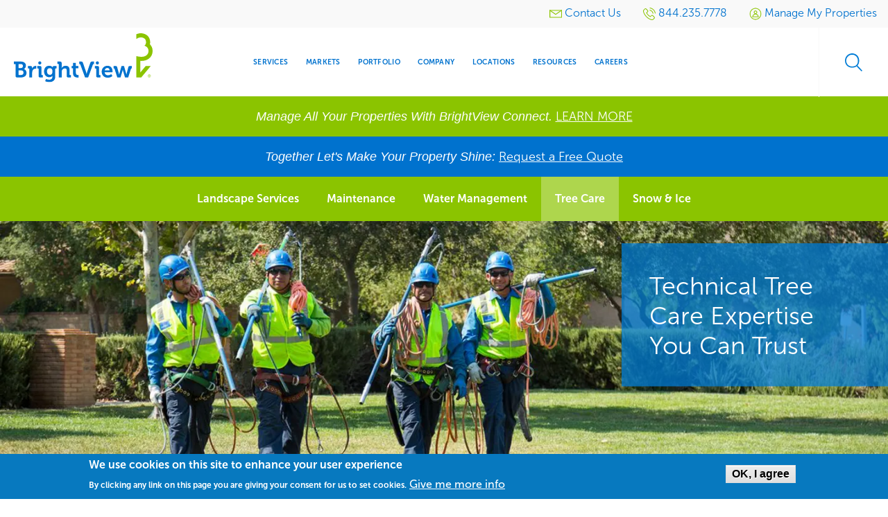

--- FILE ---
content_type: text/html; charset=UTF-8
request_url: https://www.brightview.com/local/winston-salem-nc/tree-care
body_size: 14814
content:
<!DOCTYPE html>
<html  lang="en" dir="ltr" prefix="og: https://ogp.me/ns#">
  <head>
    <meta charset="utf-8" />
<style>body #backtotop {background: #007CD6;border-color: #ffffff;color: #ffffff;}body #backtotop:hover { background: #9ACA3C; border-color: #9ACA3C; }</style>
<meta name="description" content="BrightView Landscape is Winston-Salem, NC&#039;s premier commercial Tree Care service company. Offering a variety of Tree Care solutions, our professionals make it easy to facilitate beautiful landscapes &amp; enduring success." />
<link rel="canonical" href="https://www.brightview.com/local/winston-salem-nc/tree-care" />
<link rel="image_src" href="https://www.brightview.com/sites/default/files/styles/optimized/public/2018-03/Tree%20Care%20Hero%20Image%202_0.jpg.webp?itok=epMuhprV" />
<meta property="og:type" content="resource" />
<meta property="og:url" content="https://www.brightview.com/local/winston-salem-nc/tree-care" />
<meta property="og:title" content="Winston-Salem, NC Tree Care" />
<meta property="og:description" content="Tree Care Services in the Winston-Salem, NC Area In Winston-Salem, NC and the surrounding area, BrightView is the leading local commercial tree care company. Our local arborists live in the area so are familiar with the trees and common problems faced by trees on your commercial property and in your community." />
<meta property="og:image" content="https://www.brightview.com/sites/default/files/styles/optimized/public/2018-03/Tree%20Care%20Hero%20Image%202_0.jpg.webp?itok=epMuhprV" />
<meta name="twitter:description" content="Tree Care Services in the Winston-Salem, NC Area In Winston-Salem, NC and the surrounding area, BrightView is the leading local commercial tree care company. Our local arborists live in the area so are familiar with the trees and common problems faced by trees on your commercial property and in your community." />
<meta name="twitter:image" content="https://www.brightview.com/sites/default/files/styles/optimized/public/2018-03/Tree%20Care%20Hero%20Image%202_0.jpg.webp?itok=epMuhprV" />
<meta name="Generator" content="Drupal 11 (https://www.drupal.org)" />
<meta name="MobileOptimized" content="width" />
<meta name="HandheldFriendly" content="true" />
<meta name="viewport" content="width=device-width, initial-scale=1.0" />
<style>div#sliding-popup, div#sliding-popup .eu-cookie-withdraw-banner, .eu-cookie-withdraw-tab {background: #0779bf} div#sliding-popup.eu-cookie-withdraw-wrapper { background: transparent; } #sliding-popup h1, #sliding-popup h2, #sliding-popup h3, #sliding-popup p, #sliding-popup label, #sliding-popup div, .eu-cookie-compliance-more-button, .eu-cookie-compliance-secondary-button, .eu-cookie-withdraw-tab { color: #ffffff;} .eu-cookie-withdraw-tab { border-color: #ffffff;}</style>
<link rel="preload" as="font" crossorigin="anonymous" href="/themes/custom/brightview/web/assets/media/fonts/museosans/MuseoSans300.otf" type="font/otf" />
<link rel="preload" as="font" crossorigin="anonymous" href="/themes/custom/brightview/web/assets/media/fonts/museosans/MuseoSans300Italic.otf" type="font/otf" />
<link rel="preload" as="font" crossorigin="anonymous" href="/themes/custom/brightview/web/assets/media/fonts/museosans/MuseoSans500.otf" type="font/otf" />
<link rel="preload" as="font" crossorigin="anonymous" href="/themes/custom/brightview/web/assets/media/fonts/museosans/MuseoSans700.otf" type="font/otf" />
<link rel="preload" as="font" crossorigin="anonymous" href="/themes/custom/brightview/web/assets/media/fonts/icomoon/icomoon.woff?20240215" type="font/woff" />
<link rel="icon" href="/themes/custom/brightview/favicon.ico" type="image/vnd.microsoft.icon" />

    <title>Winston-Salem, NC Commercial Tree Care Services | BrightView</title>
    <link rel="stylesheet" media="all" href="/sites/default/files/css/css_wApuTknuESD3YkEgYlQ_uwvFvIeh5PaRUgNXYiqtlwY.css?delta=0&amp;language=en&amp;theme=brightview&amp;include=[base64]" />
<link rel="stylesheet" media="all" href="/sites/default/files/css/css_YKTSLht6BehdC4zgd2EAA2qDChw3TD9QO2FYkAHEfPg.css?delta=1&amp;language=en&amp;theme=brightview&amp;include=[base64]" />

    <script type="application/json" data-drupal-selector="drupal-settings-json">{"path":{"baseUrl":"\/","pathPrefix":"","currentPath":"node\/74411","currentPathIsAdmin":false,"isFront":false,"currentLanguage":"en"},"pluralDelimiter":"\u0003","suppressDeprecationErrors":true,"ajaxPageState":{"libraries":"[base64]","theme":"brightview","theme_token":null},"ajaxTrustedUrl":{"\/search\/node":true},"gtag":{"tagId":"","consentMode":false,"otherIds":[],"events":[],"additionalConfigInfo":[]},"gtm":{"tagId":null,"settings":{"data_layer":"dataLayer","include_classes":false,"allowlist_classes":"","blocklist_classes":"","include_environment":false,"environment_id":"","environment_token":""},"tagIds":["GTM-5GD2SMT"]},"back_to_top":{"back_to_top_button_trigger":100,"back_to_top_speed":1200,"back_to_top_prevent_on_mobile":false,"back_to_top_prevent_in_admin":true,"back_to_top_button_type":"text","back_to_top_button_text":"\u003Csvg version=\u00221.1\u0022 xmlns=\u0022http:\/\/www.w3.org\/2000\/svg\u0022 xmlns:xlink=\u0022http:\/\/www.w3.org\/1999\/xlink\u0022 width=\u002216\u0022 height=\u002216\u0022 viewBox=\u00220 0 16 16\u0022\u003E \u003Cpath fill=\u0022#000000\u0022 d=\u0022M0 8c0 4.418 3.582 8 8 8s8-3.582 8-8-3.582-8-8-8-8 3.582-8 8zM14.5 8c0 3.59-2.91 6.5-6.5 6.5s-6.5-2.91-6.5-6.5 2.91-6.5 6.5-6.5 6.5 2.91 6.5 6.5z\u0022\u003E\u003C\/path\u003E \u003Cpath fill=\u0022#000000\u0022 d=\u0022M11.043 10.457l1.414-1.414-4.457-4.457-4.457 4.457 1.414 1.414 3.043-3.043z\u0022\u003E\u003C\/path\u003E \u003C\/svg\u003E"},"dataLayer":{"defaultLang":"en","languages":{"en":{"id":"en","name":"English","direction":"ltr","weight":0}}},"eu_cookie_compliance":{"cookie_policy_version":"1.0.0","popup_enabled":true,"popup_agreed_enabled":false,"popup_hide_agreed":false,"popup_clicking_confirmation":true,"popup_scrolling_confirmation":false,"popup_html_info":"\u003Cdiv aria-labelledby=\u0022popup-text\u0022  class=\u0022eu-cookie-compliance-banner eu-cookie-compliance-banner-info eu-cookie-compliance-banner--default\u0022\u003E\n  \u003Cdiv class=\u0022popup-content info eu-cookie-compliance-content\u0022\u003E\n        \u003Cdiv id=\u0022popup-text\u0022 class=\u0022eu-cookie-compliance-message\u0022 role=\u0022document\u0022\u003E\n      \u003Ch2\u003EWe use cookies on this site to enhance your user experience\u003C\/h2\u003E\u003Cp\u003EBy clicking any link on this page you are giving your consent for us to set cookies.\u003C\/p\u003E\n              \u003Cbutton type=\u0022button\u0022 class=\u0022find-more-button eu-cookie-compliance-more-button\u0022\u003EGive me more info\u003C\/button\u003E\n          \u003C\/div\u003E\n\n    \n    \u003Cdiv id=\u0022popup-buttons\u0022 class=\u0022eu-cookie-compliance-buttons\u0022\u003E\n            \u003Cbutton type=\u0022button\u0022 class=\u0022agree-button eu-cookie-compliance-default-button\u0022\u003EOK, I agree\u003C\/button\u003E\n          \u003C\/div\u003E\n  \u003C\/div\u003E\n\u003C\/div\u003E","use_mobile_message":false,"mobile_popup_html_info":"\u003Cdiv aria-labelledby=\u0022popup-text\u0022  class=\u0022eu-cookie-compliance-banner eu-cookie-compliance-banner-info eu-cookie-compliance-banner--default\u0022\u003E\n  \u003Cdiv class=\u0022popup-content info eu-cookie-compliance-content\u0022\u003E\n        \u003Cdiv id=\u0022popup-text\u0022 class=\u0022eu-cookie-compliance-message\u0022 role=\u0022document\u0022\u003E\n      \n              \u003Cbutton type=\u0022button\u0022 class=\u0022find-more-button eu-cookie-compliance-more-button\u0022\u003EGive me more info\u003C\/button\u003E\n          \u003C\/div\u003E\n\n    \n    \u003Cdiv id=\u0022popup-buttons\u0022 class=\u0022eu-cookie-compliance-buttons\u0022\u003E\n            \u003Cbutton type=\u0022button\u0022 class=\u0022agree-button eu-cookie-compliance-default-button\u0022\u003EOK, I agree\u003C\/button\u003E\n          \u003C\/div\u003E\n  \u003C\/div\u003E\n\u003C\/div\u003E","mobile_breakpoint":768,"popup_html_agreed":false,"popup_use_bare_css":false,"popup_height":"auto","popup_width":"100%","popup_delay":1000,"popup_link":"\/privacy-policy","popup_link_new_window":true,"popup_position":false,"fixed_top_position":true,"popup_language":"en","store_consent":true,"better_support_for_screen_readers":false,"cookie_name":"","reload_page":false,"domain":"","domain_all_sites":null,"popup_eu_only":false,"popup_eu_only_js":false,"cookie_lifetime":100,"cookie_session":0,"set_cookie_session_zero_on_disagree":0,"disagree_do_not_show_popup":false,"method":"default","automatic_cookies_removal":true,"allowed_cookies":"","withdraw_markup":"\u003Cbutton type=\u0022button\u0022 class=\u0022eu-cookie-withdraw-tab\u0022\u003E\u003C\/button\u003E\n\u003Cdiv aria-labelledby=\u0022popup-text\u0022 class=\u0022eu-cookie-withdraw-banner\u0022\u003E\n  \u003Cdiv class=\u0022popup-content info eu-cookie-compliance-content\u0022\u003E\n    \u003Cdiv id=\u0022popup-text\u0022 class=\u0022eu-cookie-compliance-message\u0022 role=\u0022document\u0022\u003E\n      \n    \u003C\/div\u003E\n    \u003Cdiv id=\u0022popup-buttons\u0022 class=\u0022eu-cookie-compliance-buttons\u0022\u003E\n      \u003Cbutton type=\u0022button\u0022 class=\u0022eu-cookie-withdraw-button \u0022\u003E\u003C\/button\u003E\n    \u003C\/div\u003E\n  \u003C\/div\u003E\n\u003C\/div\u003E","withdraw_enabled":false,"reload_options":0,"reload_routes_list":"","withdraw_button_on_info_popup":null,"cookie_categories":[],"cookie_categories_details":[],"enable_save_preferences_button":null,"cookie_value_disagreed":"0","cookie_value_agreed_show_thank_you":"1","cookie_value_agreed":"2","containing_element":"body","settings_tab_enabled":false,"olivero_primary_button_classes":"","olivero_secondary_button_classes":"","close_button_action":"close_banner","open_by_default":true,"modules_allow_popup":true,"hide_the_banner":false,"geoip_match":true,"unverified_scripts":[]},"leaflet":{"bv-local-map":{"mapid":"bv-local-map","map":{"label":"Google roadmap (zoom 0..17)","description":"Google roadmap","settings":{"maxZoom":10,"attributionControl":true,"closePopupOnClick":true,"doubleClickZoom":false,"dragging":false,"fadeAnimation":true,"layerControl":false,"minZoom":0,"scrollWheelZoom":false,"touchZoom":true,"trackResize":true,"zoomAnimation":true,"zoomControl":false},"layers":{"layer":{"type":"google","urlTemplate":"\/\/mt{s}.google.com\/vt\/x={x}\u0026y={y}\u0026z={z}","options":{"attribution":"Map data \u0026copy; \u003Ca href=\u0022https:\/\/googlemaps.com\u0022\u003EGoogle\u003C\/a\u003E","detectRetina":true,"subdomains":[0,1,2,3]}}},"id":"bv-local-map"},"features":[{"type":"point","lat":36.103367499999997,"lon":-80.065162099999995,"entity_id":"1651","label":"Greensboro - BVLS","popup":{"value":"    \u003Cp class=\u0022address js-address\u0022 translate=\u0022no\u0022 tabindex=\u00220\u0022\u003E\n                                    \u003Cspan class=\u0022address-line1\u0022\u003E1382 S. Park Dr\u003C\/span\u003E\n \u003Cbr\u003E\n                                                    \u003Cspan class=\u0022locality\u0022\u003EKernersville,\u003C\/span\u003E \u003Cspan class=\u0022administrative-area\u0022\u003ENC\u003C\/span\u003E\n  \u003Cspan class=\u0022postal-code\u0022\u003E27284\u003C\/span\u003E\n\u003Cbr\u003E\n            \u003C\/p\u003E\n","options":"{\u0022maxWidth\u0022:\u0022300\u0022,\u0022minWidth\u0022:\u002250\u0022, \u0022autoPan\u0022: true}"}}]}},"user":{"uid":0,"permissionsHash":"c9d26fcec900983dc8cf6e51f0c42b2175ccd7796d1e6ff688123cb7081c7a42"}}</script>
<script src="/sites/default/files/js/js_5UV1Zjb_aSrmxE0Pp_6Jy-3EnD4If8vVZmVb58FZF1I.js?scope=header&amp;delta=0&amp;language=en&amp;theme=brightview&amp;include=[base64]"></script>
<script src="/modules/contrib/google_tag/js/gtag.js?t8ip1f"></script>
<script src="/modules/contrib/google_tag/js/gtm.js?t8ip1f"></script>

          <script type="text/javascript" src="/modules/contrib/seckit/js/seckit.document_write.js"></script>
        <link type="text/css" rel="stylesheet" id="seckit-clickjacking-no-body" media="all" href="/modules/contrib/seckit/css/seckit.no_body.css" />
        <!-- stop SecKit protection -->
        <noscript>
        <link type="text/css" rel="stylesheet" id="seckit-clickjacking-noscript-tag" media="all" href="/modules/contrib/seckit/css/seckit.noscript_tag.css" />
        <div id="seckit-noscript-tag">
          Sorry, you need to enable JavaScript to visit this website.
        </div>
        </noscript></head>
  <body class="path-node node--type-local-page-service bodyTopMargin_mobile bodyTopMargin_large">
  <a href="#main-content" class="visually-hidden focusable skip-link">
    Skip to main content
  </a>
  <noscript><iframe src="https://www.googletagmanager.com/ns.html?id=GTM-5GD2SMT"
                  height="0" width="0" style="display:none;visibility:hidden"></iframe></noscript>

    <div class="dialog-off-canvas-main-canvas" data-off-canvas-main-canvas>
    
<div class="off-canvas-wrapper">
  <div class="inner-wrap off-canvas-wrapper-inner" id="inner-wrap" data-off-canvas-wrapper>
    <aside id="left-off-canvas-menu" class="off-canvas left-off-canvas-menu position-left" role="complementary"
           data-off-canvas>
      
    </aside>

    <aside id="right-off-canvas-menu" class="off-canvas right-off-canvas-menu position-right" role="complementary"
           data-off-canvas>
      
    </aside>

    <div class="off-canvas-content" data-off-canvas-content>
      
      <header class="l-header" role="banner" aria-label="Site header">

                          <div class="top_header">
              <div>
    <nav role="navigation" aria-label="Utility menu" id="block-brightview-utilitymenu" class="block-brightview-utilitymenu">
            
  <div class="block-title wrapper_content column visually-hidden">Utility menu</div>
  

        
          <ul data-region="top_header" class="menu">
          <li>
                        <a href=/contact ><svg
  xmlns="https://www.w3.org/2000/svg"
  width="18"
  height="18"
  aria-hidden="true"
>
  <use href="/modules/custom/bv_icons/brightview_icons.svg#utility-mail"/>
</svg> <span class="ui-icons-menu-text">Contact Us</span></a>
      </li>
          <li>
                        <a href=tel:844.235.7778 ><svg
  xmlns="https://www.w3.org/2000/svg"
  width="18"
  height="18"
  aria-hidden="true"
>
  <use href="/modules/custom/bv_icons/brightview_icons.svg#utility-phone"/>
</svg> <span class="ui-icons-menu-text">844.235.7778</span></a>
      </li>
          <li>
                                          <a href=/bv-connect-sign class="use-ajax" href="/bv-connect-sign" data-dialog-type="modal" data-dialog-options="{&quot;width&quot;: &quot;90%&quot;, &quot;dialogClass&quot;: &quot;bv-newsletter-modal&quot;}"><svg
  xmlns="https://www.w3.org/2000/svg"
  width="18"
  height="18"
  aria-hidden="true"
>
  <use href="/modules/custom/bv_icons/brightview_icons.svg#utility-login"/>
</svg> <span class="ui-icons-menu-text">Manage My Properties</span></a>
      </li>
        </ul>
  

  </nav>

  </div>

          </div>
                          <div class="header">
              <div>
    <section id="block-brightview-branding" class="block-brightview-branding">
  
  
    

  
      <div class="header-logo">
          <a href="/" title="Home" rel="home" id="logo">
        <img src="/themes/custom/brightview/brightview-logo.svg" alt="Home" class="logo" />
      </a>
            
  </div>

    
  </section>
<nav role="navigation" id="primary-menu" aria-label="Main navigation" id="block-brightview-main-menu" class="block-brightview-main-menu">
            
  <div class="block-title wrapper_content column visually-hidden">Main navigation</div>
  

        

  <div class="block-menu block-menu-menu-header-menu">
        
                            <ul class="menu" data-dropdown-menu>
                                  <li class="expanded">
              <a href="/services-landing-page" title="Commercial Landscape Services" data-drupal-link-system-path="node/329006">Services</a>
                        
                    <ul class="menu">
                                  <li class="first leaf">
              <a href="/services/design" title="Commercial Landscape Design" data-drupal-link-system-path="node/176"><svg
  xmlns="https://www.w3.org/2000/svg"
  width="32"
  height="32"
  aria-hidden="true"
>
  <use href="/modules/custom/bv_icons/brightview_icons.svg#services-design"/>
</svg> <span class="ui-icons-menu-text">Design</span></a>
              </li>
                        <li class="first leaf">
              <a href="/services/development" title="Commercial Landscape Development" data-drupal-link-system-path="node/181"><svg
  xmlns="https://www.w3.org/2000/svg"
  width="32"
  height="32"
  aria-hidden="true"
>
  <use href="/modules/custom/bv_icons/brightview_icons.svg#services-development"/>
</svg> <span class="ui-icons-menu-text">Development</span></a>
              </li>
                        <li class="first leaf">
              <a href="/services/maintenance" title="Commercial Landscape Maintenance" data-drupal-link-system-path="node/196"><svg
  xmlns="https://www.w3.org/2000/svg"
  width="32"
  height="32"
  aria-hidden="true"
>
  <use href="/modules/custom/bv_icons/brightview_icons.svg#services-maintenance"/>
</svg> <span class="ui-icons-menu-text">Maintenance</span></a>
              </li>
                        <li class="first leaf">
              <a href="/services/snow-ice" title="Snow &amp; Ice Removal" data-drupal-link-system-path="node/201"><svg
  xmlns="https://www.w3.org/2000/svg"
  width="32"
  height="32"
  aria-hidden="true"
>
  <use href="/modules/custom/bv_icons/brightview_icons.svg#services-snow"/>
</svg> <span class="ui-icons-menu-text">Snow &amp; Ice</span></a>
              </li>
                        <li class="first leaf">
              <a href="/services/water-management" title="Water Management &amp; Irrigation" data-drupal-link-system-path="node/216"><svg
  xmlns="https://www.w3.org/2000/svg"
  width="32"
  height="32"
  aria-hidden="true"
>
  <use href="/modules/custom/bv_icons/brightview_icons.svg#services-water"/>
</svg> <span class="ui-icons-menu-text">Water Management</span></a>
              </li>
                        <li class="first leaf">
              <a href="/services/tree-care" title="Tree Care &amp; Maintenance" data-drupal-link-system-path="node/211"><svg
  xmlns="https://www.w3.org/2000/svg"
  width="32"
  height="32"
  aria-hidden="true"
>
  <use href="/modules/custom/bv_icons/brightview_icons.svg#services-tree"/>
</svg> <span class="ui-icons-menu-text">Tree Care</span></a>
              </li>
                        <li class="first leaf">
              <a href="/services/golf" title="Golf Course Maintenance" data-drupal-link-system-path="node/186"><svg
  xmlns="https://www.w3.org/2000/svg"
  width="32"
  height="32"
  aria-hidden="true"
>
  <use href="/modules/custom/bv_icons/brightview_icons.svg#services-golf"/>
</svg> <span class="ui-icons-menu-text">Golf</span></a>
              </li>
                        <li class="first leaf">
              <a href="/services/sports-turf" title="Sport Turf Maintenance &amp; Installation" data-drupal-link-system-path="node/206"><svg
  xmlns="https://www.w3.org/2000/svg"
  width="32"
  height="32"
  aria-hidden="true"
>
  <use href="/modules/custom/bv_icons/brightview_icons.svg#services-turf"/>
</svg> <span class="ui-icons-menu-text">Sports Turf</span></a>
              </li>
                        <li class="first leaf">
              <a href="/services/multi-location-management" title="Multi-Location Management Services" data-drupal-link-system-path="node/169256"><svg
  xmlns="https://www.w3.org/2000/svg"
  width="32"
  height="32"
  aria-hidden="true"
>
  <use href="/modules/custom/bv_icons/brightview_icons.svg#services-multi-location"/>
</svg> <span class="ui-icons-menu-text">Multi-Location Management</span></a>
              </li>
        </ul>
  
              </li>
                        <li class="expanded">
              <a href="/markets-landing-page" title="Markets &amp; Industries Serviced" data-drupal-link-system-path="node/329011">Markets</a>
                        
                    <ul class="menu">
                                  <li class="first leaf">
              <a href="/markets/commercial" title="Commercial Landscaping" data-drupal-link-system-path="node/171"><svg
  xmlns="https://www.w3.org/2000/svg"
  width="32"
  height="32"
  aria-hidden="true"
>
  <use href="/modules/custom/bv_icons/brightview_icons.svg#markets-commercial"/>
</svg> <span class="ui-icons-menu-text">Commercial</span></a>
              </li>
                        <li class="first leaf">
              <a href="/markets/education" title="Schools &amp; College Landscaping" data-drupal-link-system-path="node/226"><svg
  xmlns="https://www.w3.org/2000/svg"
  width="32"
  height="32"
  aria-hidden="true"
>
  <use href="/modules/custom/bv_icons/brightview_icons.svg#markets-education"/>
</svg> <span class="ui-icons-menu-text">Education</span></a>
              </li>
                        <li class="first leaf">
              <a href="/markets/healthcare" title="Healthcare Landscaping" data-drupal-link-system-path="node/231"><svg
  xmlns="https://www.w3.org/2000/svg"
  width="32"
  height="32"
  aria-hidden="true"
>
  <use href="/modules/custom/bv_icons/brightview_icons.svg#markets-healthcare"/>
</svg> <span class="ui-icons-menu-text">Healthcare</span></a>
              </li>
                        <li class="first leaf">
              <a href="/markets/hospitality" title="Hotels &amp; Resorts Landscaping" data-drupal-link-system-path="node/236"><svg
  xmlns="https://www.w3.org/2000/svg"
  width="32"
  height="32"
  aria-hidden="true"
>
  <use href="/modules/custom/bv_icons/brightview_icons.svg#markets-hospitality"/>
</svg> <span class="ui-icons-menu-text">Hospitality</span></a>
              </li>
                        <li class="first leaf">
              <a href="/markets/religious" title="Religious Gathering Landscaping" data-drupal-link-system-path="node/241"><svg
  xmlns="https://www.w3.org/2000/svg"
  width="32"
  height="32"
  aria-hidden="true"
>
  <use href="/modules/custom/bv_icons/brightview_icons.svg#markets-religious"/>
</svg> <span class="ui-icons-menu-text">Religious</span></a>
              </li>
                        <li class="first leaf">
              <a href="/markets/residential" title="HOA &amp; Community Landscaping" data-drupal-link-system-path="node/246"><svg
  xmlns="https://www.w3.org/2000/svg"
  width="32"
  height="32"
  aria-hidden="true"
>
  <use href="/modules/custom/bv_icons/brightview_icons.svg#markets-residential"/>
</svg> <span class="ui-icons-menu-text">Residential</span></a>
              </li>
                        <li class="first leaf">
              <a href="/markets/retail" title="Retail Chains &amp; Shopping Center Landscaping" data-drupal-link-system-path="node/251"><svg
  xmlns="https://www.w3.org/2000/svg"
  width="32"
  height="32"
  aria-hidden="true"
>
  <use href="/modules/custom/bv_icons/brightview_icons.svg#markets-retail"/>
</svg> <span class="ui-icons-menu-text">Retail</span></a>
              </li>
                        <li class="first leaf">
              <a href="/markets/sports-leisure" title="Stadiums &amp; Amusement Park Landscaping" data-drupal-link-system-path="node/256"><svg
  xmlns="https://www.w3.org/2000/svg"
  width="32"
  height="32"
  aria-hidden="true"
>
  <use href="/modules/custom/bv_icons/brightview_icons.svg#markets-sports"/>
</svg> <span class="ui-icons-menu-text">Sports &amp; Leisure</span></a>
              </li>
        </ul>
  
              </li>
                        <li class="first leaf">
              <a href="/portfolio" title="Portfolio Projects" data-drupal-link-system-path="node/329026">Portfolio</a>
              </li>
                        <li class="expanded">
              <a href="/company/about-brightview" title="Company Information" data-drupal-link-system-path="node/261">Company</a>
                        
                    <ul class="menu">
                                  <li class="first leaf">
              <a href="/company/leadership" title="BrightView Leadership" data-drupal-link-system-path="node/329016"><svg
  xmlns="https://www.w3.org/2000/svg"
  width="32"
  height="32"
  aria-hidden="true"
>
  <use href="/modules/custom/bv_icons/brightview_icons.svg#company-leadership"/>
</svg> <span class="ui-icons-menu-text">Leadership</span></a>
              </li>
                        <li class="first leaf">
              <a href="/company/corporate-responsibility" title="Environmental Sustainability, Social Responsibility &amp; Corporate Governance" data-drupal-link-system-path="node/328841"><svg
  xmlns="https://www.w3.org/2000/svg"
  width="32"
  height="32"
  aria-hidden="true"
>
  <use href="/modules/custom/bv_icons/brightview_icons.svg#company-responsibility"/>
</svg> <span class="ui-icons-menu-text">Corporate Responsibility</span></a>
              </li>
                        <li class="first leaf">
              <a href="/company/brightview-media-center" title="News on how BrightView is helping clients and advancing our communities." data-drupal-link-system-path="node/151"><svg
  xmlns="https://www.w3.org/2000/svg"
  width="32"
  height="32"
  aria-hidden="true"
>
  <use href="/modules/custom/bv_icons/brightview_icons.svg#company-media"/>
</svg> <span class="ui-icons-menu-text">Media Center</span></a>
              </li>
                        <li class="first leaf">
              <a href="/company/timeline" title="The History of BrightView" data-drupal-link-system-path="node/329046"><svg
  xmlns="https://www.w3.org/2000/svg"
  width="32"
  height="32"
  aria-hidden="true"
>
  <use href="/modules/custom/bv_icons/brightview_icons.svg#company-timeline"/>
</svg> <span class="ui-icons-menu-text">Company Timeline</span></a>
              </li>
                        <li class="first leaf">
              <a href="https://investor.brightview.com/" title="Investor Relations"><svg
  xmlns="https://www.w3.org/2000/svg"
  width="32"
  height="32"
  aria-hidden="true"
>
  <use href="/modules/custom/bv_icons/brightview_icons.svg#company-investors"/>
</svg> <span class="ui-icons-menu-text">Investors</span></a>
              </li>
                        <li class="first leaf">
              <a href="/events" title="BrightView Events &amp; Calendar"><svg
  xmlns="https://www.w3.org/2000/svg"
  width="32"
  height="32"
  aria-hidden="true"
>
  <use href="/modules/custom/bv_icons/brightview_icons.svg#company-events"/>
</svg> <span class="ui-icons-menu-text">Events</span></a>
              </li>
                        <li class="first leaf">
              <a href="/company/testimonials" title="Client Testimonials" data-drupal-link-system-path="node/329696"><svg
  xmlns="https://www.w3.org/2000/svg"
  width="32"
  height="32"
  aria-hidden="true"
>
  <use href="/modules/custom/bv_icons/brightview_icons.svg#company-testimonials"/>
</svg> <span class="ui-icons-menu-text">Testimonials</span></a>
              </li>
        </ul>
  
              </li>
                        <li class="first leaf">
              <a href="/locations" title="Branch &amp; Services Locator" data-drupal-link-system-path="node/329036">Locations</a>
              </li>
                        <li class="first leaf">
              <a href="/resources" title="Articles, Videos &amp; Press Releases" data-drupal-link-system-path="node/329021">Resources</a>
              </li>
                        <li class="first leaf">
              <a href="https://www.brightviewcareers.com" title="Explore Job Opportunities">Careers</a>
              </li>
        </ul>
  
  </div>


  </nav>
<div>
  <div id="open-sidebar">
    <div id="open-sidebar-button">Open the sidebar menu</div>
  </div>
  <div id="sidebar-menu">
    <div class="overlay"></div>
    <div id="close-sidebar">Close the sidebar menu</div>
    <nav role="navigation" aria-label="Mobile Menu" id="block-mobilemenu" class="block-mobilemenu block block-system block-menu block-system-main-menu">
            
      <div id="sidebar-menu-label"></div>
      

                                                  <ul class="menu">

                                      <li class="expanded" >
              <a href="/services-landing-page" data-drupal-link-system-path="node/329006">Services</a>
                                          <ul class="menu">
          <li class="js-back"><a href="#" aria-label="Main Menu"></a></li>
                                      <li class="first leaf">
              <a href="/services-landing-page" data-drupal-link-system-path="node/329006">Services Overview</a>
              </li>
                        <li class="first leaf">
              <a href="/services/design" data-drupal-link-system-path="node/176">Design</a>
              </li>
                        <li class="first leaf">
              <a href="/services/development" data-drupal-link-system-path="node/181">Development</a>
              </li>
                        <li class="first leaf">
              <a href="/services/maintenance" data-drupal-link-system-path="node/196">Maintenance</a>
              </li>
                        <li class="first leaf">
              <a href="/services/snow-ice" data-drupal-link-system-path="node/201">Snow &amp; Ice</a>
              </li>
                        <li class="first leaf">
              <a href="/services/water-management" data-drupal-link-system-path="node/216">Water Management</a>
              </li>
                        <li class="first leaf">
              <a href="/services/tree-care" data-drupal-link-system-path="node/211">Tree Care</a>
              </li>
                        <li class="first leaf">
              <a href="/services/golf" data-drupal-link-system-path="node/186">Golf</a>
              </li>
                        <li class="first leaf">
              <a href="/services/sports-turf" data-drupal-link-system-path="node/206">Sports Turf</a>
              </li>
                        <li class="first leaf">
              <a href="/services/multi-location-management" title="Multi-Location Management Services" data-drupal-link-system-path="node/169256">Multi-Location Management</a>
              </li>
          <li><a href="tel:844-235-7778">Call BrightView: <span class="phoneNumber">844.235.7778</span></a></li>
    </ul>
  
              </li>
                        <li class="expanded" >
              <a href="/markets-landing-page" data-drupal-link-system-path="node/329011">Markets</a>
                                          <ul class="menu">
          <li class="js-back"><a href="#" aria-label="Main Menu"></a></li>
                                      <li class="first leaf">
              <a href="/markets-landing-page" data-drupal-link-system-path="node/329011">Markets Overview</a>
              </li>
                        <li class="first leaf">
              <a href="/markets/commercial" data-drupal-link-system-path="node/171">Commercial</a>
              </li>
                        <li class="first leaf">
              <a href="/markets/education" data-drupal-link-system-path="node/226">Education</a>
              </li>
                        <li class="first leaf">
              <a href="/markets/healthcare" data-drupal-link-system-path="node/231">Healthcare</a>
              </li>
                        <li class="first leaf">
              <a href="/markets/hospitality" data-drupal-link-system-path="node/236">Hospitality</a>
              </li>
                        <li class="first leaf">
              <a href="/markets/religious" data-drupal-link-system-path="node/241">Religious</a>
              </li>
                        <li class="first leaf">
              <a href="/markets/residential" data-drupal-link-system-path="node/246">Residential</a>
              </li>
                        <li class="first leaf">
              <a href="/markets/retail" data-drupal-link-system-path="node/251">Retail</a>
              </li>
                        <li class="first leaf">
              <a href="/markets/sports-leisure" data-drupal-link-system-path="node/256">Sports &amp; Leisure</a>
              </li>
          <li><a href="tel:844-235-7778">Call BrightView: <span class="phoneNumber">844.235.7778</span></a></li>
    </ul>
  
              </li>
                        <li class="first leaf">
              <a href="/portfolio" data-drupal-link-system-path="node/329026">Portfolio</a>
              </li>
                        <li class="expanded" >
              <a href="/company/about-brightview" title="Test Link Neest to be swapped" data-drupal-link-system-path="node/261">Company</a>
                                          <ul class="menu">
          <li class="js-back"><a href="#" aria-label="Main Menu"></a></li>
                                      <li class="first leaf">
              <a href="/company/about-brightview" data-drupal-link-system-path="node/261">Company Overview</a>
              </li>
                        <li class="first leaf">
              <a href="/company/leadership" data-drupal-link-system-path="node/329016">Leadership</a>
              </li>
                        <li class="first leaf">
              <a href="/company/corporate-responsibility" data-drupal-link-system-path="node/328841">Corporate Responsibility</a>
              </li>
                        <li class="first leaf">
              <a href="/company/brightview-media-center" data-drupal-link-system-path="node/151">Media Center</a>
              </li>
                        <li class="first leaf">
              <a href="/company/timeline" data-drupal-link-system-path="node/329046">Company Timeline</a>
              </li>
                        <li class="first leaf">
              <a href="https://investor.brightview.com">Investors</a>
              </li>
                        <li class="first leaf">
              <a href="/events">Events</a>
              </li>
                        <li class="first leaf">
              <a href="/company/testimonials" data-drupal-link-system-path="node/329696">Testimonials</a>
              </li>
          <li><a href="tel:844-235-7778">Call BrightView: <span class="phoneNumber">844.235.7778</span></a></li>
    </ul>
  
              </li>
                        <li class="first leaf">
              <a href="/locations" data-drupal-link-system-path="node/329036">Locations</a>
              </li>
                        <li class="first leaf">
              <a href="/resources" data-drupal-link-system-path="node/329021">Resources</a>
              </li>
                        <li class="first leaf">
              <a href="https://www.brightviewcareers.com/" title="BrightView Careers">Careers</a>
              </li>
                        <li class="expanded" >
              <a href="https://connect.brightview.com">Manage My Properties</a>
                                          <ul class="menu">
          <li class="js-back"><a href="#" aria-label="Main Menu"></a></li>
                                      <li class="first leaf">
              <a href="https://connect.brightview.com">Client Sign In</a>
              </li>
                        <li class="first leaf">
              <a href="/introducing-brightview-connect" data-drupal-link-system-path="node/320291">Learn More</a>
              </li>
          <li><a href="tel:844-235-7778">Call BrightView: <span class="phoneNumber">844.235.7778</span></a></li>
    </ul>
  
              </li>
                        <li class="first leaf">
              <a href="/contact" data-drupal-link-system-path="node/329061">Contact Us</a>
              </li>
          <li><a href="tel:844-235-7778">Call BrightView: <span class="phoneNumber">844.235.7778</span></a></li>
    </ul>
  

          </nav>
  </div>
</div>
<div id="secondary-menu">
  <section class="block-search block-search-form"  class="search-block-form block-brightview-search" data-drupal-selector="search-block-form" id="block-brightview-search" role="search">
    
    
          <div  class="block-title wrapper_content column"><h2>Search</h2></div>
        

    
              <form action="/search/node" method="get" id="search-block-form" accept-charset="UTF-8">
  <div class="row collapse">
    <div class="small-8 columns">
      <div class="js-form-item form-item js-form-type-search form-item-keys js-form-item-keys form-no-label">
      <label for="edit-keys" class="visually-hidden" data-toggle-target="#search-block-form" data-show-class="form-open" id="js-search-toggle" data-toggle-click-out="true">Search</label>
        <input placeholder="Search for something..." id="search-block-form"  title="Enter the terms you wish to search for." data-drupal-selector="edit-keys" type="search" id="edit-keys" name="keys" value="" size="15" maxlength="128" class="form-search" />

        </div>
<div data-drupal-selector="edit-actions" class="form-actions js-form-wrapper form-wrapper" id="edit-actions">    <input data-drupal-selector="edit-submit" type="submit" id="edit-submit" value="Go" class="button js-form-submit form-submit" />
</div>

    </div>
  </div>
</form>

      
      
      </section>
</div>

  </div>

          </div>
              </header>
                      <div class="ctaHeader">
            <div>
    <div class="ctaBanner cta-featured-item wrapper wrapper_site mix-wrapper_primary ctaBoxed_green">
  <div class="ctaBanner-content">
    <i>Manage All Your Properties With BrightView Connect.</i>
    <a href="https://www.brightview.com/introducing-brightview-connect">LEARN MORE</a>
  </div>
  <!-- /ctaBanner -->
</div>
<!-- /wrapper_site -->

  </div>

        </div>
            <div class="row">
                              </div>

      
              <div class="l-help row">
          <div class="large-12 columns">
            
          </div>
        </div>
      
      <div>
        <main id="main" role="main">
                              <a id="main-content"></a>
                                <section>
                <div>
    <div data-drupal-messages-fallback class="hidden"></div><section id="block-brightview-content" class="block-brightview-content">
  
  
    

  
          <article id="node-74411" >
  <div>
      <div class="layout layout--onecol">
    <div  class="layout__region layout__region--content">
      <section>
  
  
    

  
          <div class="field field-taxonomy-term--field-header-cta field-name-field-header-cta field-type-entity-reference field-label-hidden">
    <div class="field-items">
          <div class="field-item">
  <div class="ctaBanner cta-featured-item wrapper wrapper_site mix-wrapper_primary ctaBoxed_blue">
    <div class="ctaBanner-content">
      <i>Together Let&#039;s Make Your Property Shine:</i> <a href="https://info.brightview.com/partnerwithus">Request a Free Quote</a>
    </div>
    <!-- /ctaBanner -->
  </div>
  <!-- /wrapper_site -->
</div>
      </div>
</div>

    
    
  </section>

    </div>
  </div>
  <div class="layout layout--onecol">
    <div  class="layout__region layout__region--content">
      <section class="views-element-container">
  
  
    

  
          <div>
<div class="js-view-dom-id-e25a35fd80fd0730d37996057ecf46c9475c79b04bc784046b8c3027503a09e8">
  
  
  

  
  
  
  <div class="wrapper wrapper_site bg-style-b">
            <button class="green-nav-handle wcag-drawer-handle chevron bv-desktop-hidden" aria-label="Toggle the services navigation." aria-hidden="false" aria-controls="green-nav-drawer">Landscape Services</button>
      <nav id="green-nav-drawer" role="navigation" class="wrapper wrapper_content wcag-drawer bv-desktop-open">
        <ul class="hList hList_center mix-hList-mobileFriendly landing-menu">
          
<li>
<a href="/local/winston-salem-nc/landscape-services" data-drupal-link-system-path="node/71461" hreflang="en">Landscape Services</a>
</li>
<li>
<a href="/local/winston-salem-nc/landscape-maintenance" data-drupal-link-system-path="node/74401" hreflang="en">Maintenance</a>
</li>
<li>
<a href="/local/winston-salem-nc/water-management" data-drupal-link-system-path="node/74406" hreflang="en">Water Management</a>
</li>
<li>
<a href="/local/winston-salem-nc/tree-care" data-drupal-link-system-path="node/74411" hreflang="en" class="is-active" aria-current="page">Tree Care</a>
</li>
<li>
<a href="/local/winston-salem-nc/snow-ice" data-drupal-link-system-path="node/74416" hreflang="en">Snow &amp; Ice</a>
</li>

        </ul>
      </nav>
    </div>
    

  
  

  
  
</div>
</div>

    
    
  </section>
<section>
  
  
    

  
          
<div class="wrapper wrapper_section banner-photo banner-photo_e_tall">
    <div class="portfolioCarousel portfolioCarousel_short">
                                  


    
                              
        
  <div class="portfolioCarousel-slide  image-5121" id="js-slide-" data-pause="true" data-interval="6000">
          <style>
        .portfolioCarousel-slide:only-child,
        .portfolioCarousel-slide.slide-viewed.image-5121,
        .portfolioCarousel-slide.slide-viewed + .portfolioCarousel-slide.image-5121 {
          background-image: url(/sites/default/files/styles/optimized/public/2018-03/Tree%20Care%20Hero%20Image%202_0.jpg.webp?itok=epMuhprV);
        }
        @media screen and (max-width: 639px) {
          .portfolioCarousel-slide:only-child,
          .portfolioCarousel-slide.slide-viewed.image-5121,
          .portfolioCarousel-slide.slide-viewed + .portfolioCarousel-slide.image-5121 {
                    background-image: url(/sites/default/files/styles/portfolio_carousel_mobile/public/2018-03/Tree%20Care%20Hero%20Image%202_0.jpg.webp?itok=T8_9J9Lg);
                  }
        }
      </style>
    
          <div class="portfolioCarousel-slideHeader portfolioCarousel-slideHeader_3">
        <h2 class="h2 color-white">
                    Technical Tree Care Expertise You Can Trust
        </h2>
              </div>
      </div>


                                  


    
                              
        
  <div class="portfolioCarousel-slide  image-6401" id="js-slide-" data-pause="true" data-interval="6000">
          <style>
        .portfolioCarousel-slide:only-child,
        .portfolioCarousel-slide.slide-viewed.image-6401,
        .portfolioCarousel-slide.slide-viewed + .portfolioCarousel-slide.image-6401 {
          background-image: url(/sites/default/files/styles/optimized/public/2018-03/Tree%20Care%20Hero%20Image%203_0.jpg.webp?itok=CVPRQHfN);
        }
        @media screen and (max-width: 639px) {
          .portfolioCarousel-slide:only-child,
          .portfolioCarousel-slide.slide-viewed.image-6401,
          .portfolioCarousel-slide.slide-viewed + .portfolioCarousel-slide.image-6401 {
                    background-image: url(/sites/default/files/styles/portfolio_carousel_mobile/public/2018-03/Tree%20Care%20Hero%20Image%203_0.jpg.webp?itok=vrvzgsog);
                  }
        }
      </style>
    
          <div class="portfolioCarousel-slideHeader portfolioCarousel-slideHeader_3">
        <h2 class="h2 color-white">
                    Let Us Protect Your Property&#039;s Most Valuable Assets
        </h2>
              </div>
      </div>


                                  


    
                              
        
  <div class="portfolioCarousel-slide  image-7936" id="js-slide-" data-pause="true" data-interval="6000">
          <style>
        .portfolioCarousel-slide:only-child,
        .portfolioCarousel-slide.slide-viewed.image-7936,
        .portfolioCarousel-slide.slide-viewed + .portfolioCarousel-slide.image-7936 {
          background-image: url(/sites/default/files/styles/optimized/public/2018-03/Tree%20Care%20Hero%20Image%204_5.jpg.webp?itok=P9eyIRlC);
        }
        @media screen and (max-width: 639px) {
          .portfolioCarousel-slide:only-child,
          .portfolioCarousel-slide.slide-viewed.image-7936,
          .portfolioCarousel-slide.slide-viewed + .portfolioCarousel-slide.image-7936 {
                    background-image: url(/sites/default/files/styles/portfolio_carousel_mobile/public/2018-03/Tree%20Care%20Hero%20Image%204_5.jpg.webp?itok=HPvAoYaH);
                  }
        }
      </style>
    
          <div class="portfolioCarousel-slideHeader portfolioCarousel-slideHeader_2">
        <h2 class="h2 color-white">
                    The View Is Different From Here 
        </h2>
              </div>
      </div>


                                  


    
                              
        
  <div class="portfolioCarousel-slide  image-8961" id="js-slide-" data-pause="true" data-interval="6000">
          <style>
        .portfolioCarousel-slide:only-child,
        .portfolioCarousel-slide.slide-viewed.image-8961,
        .portfolioCarousel-slide.slide-viewed + .portfolioCarousel-slide.image-8961 {
          background-image: url(/sites/default/files/styles/optimized/public/2018-03/Tree%20Care%20Hero%20Image%206_2.jpg.webp?itok=6BAgl0RZ);
        }
        @media screen and (max-width: 639px) {
          .portfolioCarousel-slide:only-child,
          .portfolioCarousel-slide.slide-viewed.image-8961,
          .portfolioCarousel-slide.slide-viewed + .portfolioCarousel-slide.image-8961 {
                    background-image: url(/sites/default/files/styles/portfolio_carousel_mobile/public/2018-03/Tree%20Care%20Hero%20Image%206_2.jpg.webp?itok=9zn4ltHU);
                  }
        }
      </style>
    
          <div class="portfolioCarousel-slideHeader portfolioCarousel-slideHeader_4">
        <h2 class="h2 color-white">
                    Let Us Protect Your Property&#039;s Most Valuable Assets
        </h2>
              </div>
      </div>


            </div>
</div>

    
    
  </section>
<section>
  
  
    

  
          <div class="wrapper wrapper_site vertical-padding_2 vertical-padding-btm_2 bg-style-a">
  <div class="wrapper wrapper_content">
    <h1 class="h1 text-align-center">Tree Care Services in the Winston-Salem, NC Area</h1>

<p class="text-align-center">In Winston-Salem, NC and the surrounding area, BrightView is the leading local commercial tree care company. Our local arborists live in the area so are familiar with the trees and common problems faced by trees on your commercial property and in your community.&nbsp;</p>
  </div>
</div>

    
    
  </section>
<div class="bg-newsletter-block bg-style-b wrapper wrapper_site">
  
    
      <div class="content wrapper_content">
      <svg class="mail-icon" width="50" xmlns="http://www.w3.org/2000/svg" viewBox="0 0 980.06 612.34"><g id="Layer_2" data-name="Layer 2"><g id="Layer_1-2" data-name="Layer 1"><path class="cls-1" d="M488.76,376.94a30.18,30.18,0,0,1-17.5-5.5l-458-315.7A30.51,30.51,0,1,1,48,5.54l440.6,303.6L929.06,5.54a30.3,30.3,0,0,1,42.5,7.7c9.5,13.9,6.2,33.1-7.8,42.5l-458,315.7a30,30,0,0,1-17.4,5.5Z"/><path class="cls-1" d="M949.56,612.34H31a30.51,30.51,0,0,1-30.5-30.6V30.54A30.49,30.49,0,0,1,31,0h918.6a30.49,30.49,0,0,1,30.5,30.5v551.1A30.6,30.6,0,0,1,949.56,612.34Zm-888.1-61.2h857.4V61.24H61.46Z"/></g></g></svg>
      <p class="text">
        Get BrightView in your inbox!
      </p>
      <a href="/form/newsletter-signup?city=Winston-Salem&amp;state=North%20Carolina&amp;service_tags=221&amp;region=6141&amp;market=6276" class="use-ajax button" data-dialog-type="modal" data-dialog-options="{&quot;width&quot;:400,&quot;dialogClass&quot;:&quot;bv-newsletter-modal&quot;}">Sign Up</a>
    </div>
  </div>
<section>
  
  
    

  
          <div class="wrapper wrapper_site vertical-padding_2 clearfix field-intro">
  <div class="wrapper wrapper_content columns">
    <h2 dir="ltr"><b id="docs-internal-guid-44e8ee1e-0345-944c-c770-ac52b5396651">Your Commercial Tree Care Experts in the</b><strong> Winston-Salem, NC </strong><b>Area</b></h2>

<p><br>
BrightView Tree Care Winston-Salem, NC offers a wide variety of commercial tree services based on the knowledge of our local arborists, who understand the regional climates and challenges. See the list of available commercial tree care services for the Winston-Salem, NC area below.</p>
  </div>
</div>

    
    
  </section>

    </div>
  </div>
  <div class="layout layout--twocol-section layout--twocol-section--50-50 mobile-order-reverse padding-fix row medium-up-2 small-up-1 wrapper_content vertical-padding_2">

          <div  class="layout__region layout__region--first column">
        <section>
  
  
    

  
          <div class="field field-taxonomy-term--field-video field-name-field-video field-type-entity-reference field-label-hidden">
    <div class="field-items">
          <div class="field-item"><article>
  
      
<div class="field field-media--field-media-oembed-video field-name-field-media-oembed-video field-type-string field-label-hidden">
    <div class="field-items" style="padding-top: 0.565%">
          <div class="field-item" style="padding-top: "><iframe src="https://www.brightview.com/media/oembed?url=https%3A//www.youtube.com/watch%3Fv%3D5A87dCq2gho&amp;max_width=0&amp;max_height=0&amp;hash=uNqFiYFaNlOYx9nxjUaav-TCT2AZmEVdRUSfNZzDBFo" width="200" height="113" class="media-oembed-content" loading="eager" title="BrightView Tree Care Services"></iframe>
</div>
      </div>
</div>

  </article>
</div>
      </div>
</div>

    
    
  </section>

      </div>
    
          <div  class="layout__region layout__region--second column">
        <section>
  
  
    

  
          <div class="field field-taxonomy-term--field-text-block-for-video field-name-field-text-block-for-video field-type-text-long field-label-hidden">
    <div class="field-items">
          <div class="field-item"><h3 class="h3" style="font-size:16px"><strong>Tree Removal</strong></h3>

<p>In the event a tree cannot be saved and must be removed from your commercial property, our knowledgeable experts can ensure it happens safely. Our experienced crews are qualified to execute removal operations of any size or complexity - and in full compliance with all national and local safety regulations.</p>

<h3 class="h3" style="font-size:16px"><strong>Tree Preservation</strong></h3>

<p>Protect the economic and historical value of landmark trees on your commercial property. Long-term survival and stability of important trees requires expert knowledge to ensure health and vigor are preserved during each phase of development - from planning, design, grading, and construction to ongoing landscape maintenance. Our widely regarded professionals will work alongside your landscape architect and engineering firm to identify which trees should be preserved and which are suited for relocation.</p></div>
      </div>
</div>

    
    
  </section>

      </div>
    
  </div>
  <div class="layout layout--twocol-section layout--twocol-section--50-50 row medium-up-2 small-up-1 wrapper_content vertical-padding_2">

          <div  class="layout__region layout__region--first column">
        <section>
  
  
    

  
          <div class="field field-taxonomy-term--field-image-1 field-name-field-image-1 field-type-entity-reference field-label-hidden">
    <div class="field-items">
          <div class="field-item"><figure role="group">
      <img src="/sites/default/files/styles/figure/public/2020-01/Tree%20Care%20Services.jpg.webp?itok=2spdhK-_" width="639" height="426" alt="Tree Care In Winston-Salem, NC" loading="lazy" />




  <figcaption>
    <div class="field field-media--field-caption field-name-field-caption field-type-text-long field-label-hidden">
    <div class="field-items">
          <div class="field-item"><p>Tree Care Services in Winston-Salem, NC</p></div>
      </div>
</div>

  </figure>
</figure>
</div>
      </div>
</div>

    
    
  </section>
<section>
  
  
    

  
          <div class="field field-taxonomy-term--field-text-block-1 field-name-field-text-block-1 field-type-text-long field-label-hidden">
    <div class="field-items">
          <div class="field-item"><h3 class="h3" dir="ltr" style="font-size: 16px;"><b id="docs-internal-guid-635e445c-0346-50ee-8d24-746701a40d77">Cabling &amp; Bracing</b></h3>

<p dir="ltr"><meta charset="utf-8"></p>

<p>Prevent problems before they happen. Our arborists are experts at diagnosing conditions that jeopardize our trees and can make recommendations that provide extra support where needed.</p>

<p dir="ltr"><meta charset="utf-8"></p>

<h3 class="h3" dir="ltr" style="font-size: 16px;"><b id="docs-internal-guid-7f3b182e-0346-fc2d-6a70-a2aa665779c2">Lightning Protection</b></h3>

<p>Whether a landmark sycamore or a century-old oak, symbolic specimens require protection from one of nature’s most destructive forces. Our certified arborists are trained in the installation of tree lightning protection systems, which divert lightning bolts to the ground without any damage to the trees on your commercial property.</p>

<h3 class="h3" style="font-size:16px"><strong>Tree Health Management</strong></h3>

<p>Properly assess the health needs of your trees with the help of our certified arborists. By carefully examining irrigation, soil compactness, and pest damage, you will get a complete picture of your trees’ wellbeing, pinpointing their cause of stress and needs for recovery.</p></div>
      </div>
</div>

    
    
  </section>

      </div>
    
          <div  class="layout__region layout__region--second column">
        <section>
  
  
    

  
          <div class="field field-taxonomy-term--field-text-block-2 field-name-field-text-block-2 field-type-text-long field-label-hidden">
    <div class="field-items">
          <div class="field-item"><h3 class="h3" dir="ltr" style="font-size: 16px;"><b id="docs-internal-guid-8b80963a-0347-1e24-ea4e-c7199e39f97e">Emergency Storm Clearance</b></h3>

<p dir="ltr"><meta charset="utf-8"></p>

<p>Proactive pruning and thinning of your tree canopies dramatically minimizes the risk of damage and is far less costly than the expense and inconvenience of an emergency situation. But when an emergency does arise, our crew is well equipped to respond swiftly with our local teams and national resources. With a 24/7 infrastructure, we’re able to quickly assess property damage and provide timely cleanup of your business.&nbsp;</p>

<h3 class="h3" style="font-size:16px"><strong>Pruning &amp; Maintenance</strong></h3>

<p>Ensure the health and beauty of your trees and help minimize the potential for liability on your commercial property with a pruning and maintenance program designed for the age, size, condition, and location of your trees.</p>

<h3 class="h3" style="font-size:16px"><strong>Plant Health Care</strong></h3>

<p>Plant Health Care, or PHC, is a total health approach to all aspects of your landscape, from trees to plants provided by a certified arborist or horticulturalist and their team of trained technicians. At BrightView we monitor your landscape’s environment &amp; identify risk factors, develop a customized care plan best suited for your plants including preventative measures to help keep costly problems at bay. In the event a problem does occur, we’re able to treat it swiftly, before it becomes a larger issue.</p></div>
      </div>
</div>

    
    
  </section>
<section>
  
  
    

  
          <div class="field field-taxonomy-term--field-image-2 field-name-field-image-2 field-type-entity-reference field-label-hidden">
    <div class="field-items">
          <div class="field-item"><figure role="group">
      <img src="/sites/default/files/styles/figure/public/2020-01/Tree%20Care%20Services%20Company.jpg.webp?itok=2mu0K0QT" width="639" height="426" alt="Tree Care Experts of Winston-Salem, NC" loading="lazy" />




  <figcaption>
    <div class="field field-media--field-caption field-name-field-caption field-type-text-long field-label-hidden">
    <div class="field-items">
          <div class="field-item"><p>Tree Care Experts of Winston-Salem, NC</p></div>
      </div>
</div>

  </figure>
</figure>
</div>
      </div>
</div>

    
    
  </section>

      </div>
    
  </div>
  <div class="layout layout--onecol">
    <div  class="layout__region layout__region--content">
      <section>
  
  
    

  
          

<div class="wrapper mix-wrapper_stripe mix-wrapper_stripe_lessPadding"> </div>
<div class="wrapper wrapper_site vertical-padding_2 vertical-padding-btm_2 bg-style-a banner-border">
  <div class="wrapper wrapper_content">
    <div class="js-leafletMapLocations">
      <div class="row align-middle">
        <div class="columns small-12 medium-6 vertical-margin-btm_2">
                      <div id="bv-local-map"  style="min-width: 150px; height: 400px"></div>

                  </div>
        <div class="columns small-12 medium-6">
          <div class="vertical-margin-btm_2">
                          <h2 class="h3">Winston-Salem, NC Tree Care</h2>
                      </div>
          <div class="row large-up-3 medium-up-2 small-up-1 js-locationsContainer">
                          <div data-nid="1651" data-address-lat="36.1033675" data-address-lng="-80.0651621" class="columns block js-location">
    <p class="address js-address" translate="no" tabindex="0">
                                    <span class="address-line1">1382 S. Park Dr</span>
 <br>
                                                    <span class="locality">Kernersville,</span> <span class="administrative-area">NC</span>
  <span class="postal-code">27284</span>
<br>
            </p>

</div>

                      </div>
                  </div>
      </div>
      <div class="row align-middle">
        <div class="columns small-12">
          <div class="reviews js-locationsContainer">
                          <div data-nid="1651" data-address-lat="36.1033675" data-address-lng="-80.0651621" class="columns location-review text-align-center">
      <div class="field field-node--field-review-snippet field-name-field-review-snippet field-type-text-long field-label-hidden">
    <div class="field-items">
          <div class="field-item"><p class="text-align-center"><a class="button" href="https://app.reviewtrackers.com/pages/review-request/5d5af177b244e4040004b7a3">Review 1382 S Park Dr</a></p>

<div class="amplify-widget" data-token="OTM3Njp4SzF2RExwSG5MOXNEZGxhM1RfenF0aEFRbXM=" data-widget-id="9376" data-widget-type="teaser" data-external-id="48070"></div></div>
      </div>
</div>

  </div>

                        <div class="location-review active default columns text-align-center">
              Please select a location to see reviews.
            </div>
          </div>
        </div>
      </div>
    </div>
  </div>
</div>

    
    
  </section>
<section>
  
  
    

  
          <div class="wrapper wrapper_section banner-photo banner-photo_leadership banner-border">
  <div style="background-image: url('/themes/custom/brightview/images/leadership-shrub.jpg');">
    <div class="vertical-padding_5">
      <div class="wrapper wrapper_content">
        <h2 class="text-center">
          <span class="hdg-test">
            Winston-Salem, NC Area Leadership
          </span>
        </h2>
      </div>
    </div>
  </div>
</div>
  
<!-- Use "mix-wrapper_leadershipAlt" when there are no leadership images" -->
<div class="wrapper wrapper_site border-bottom mix-wrapper_leadership">
    <div class="wrapper wrapper_content">
        <div class="row large-up-4 medium-up-2 small-up-1 align-center">
                                  <div class="columns block">
    <div class="leadership">
          <img loading="lazy" src="/sites/default/files/styles/leadership/public/2018-12/Dan%20Ott%20Assoc%20BM%20Montgomery_0.JPG.webp?itok=A8q1mMK9" width="332" height="332" alt="Thumbnail" title="Dan Ott Assoc BM Montgomery.JPG" />




      <div class="leadership-hd">
        <h3 class="h3">
                      <div class="field field-paragraph--field-card-title field-name-field-card-title field-type-string field-label-hidden">
    <div class="field-items">
          <div class="field-item">Dan Ott</div>
      </div>
</div>

                  </h3>
      </div>
      <div class="leadership-bd"><div class="field field-paragraph--field-card-description field-name-field-card-description field-type-string field-label-hidden">
    <div class="field-items">
          <div class="field-item">Branch Manager, Kernersville</div>
      </div>
</div>
</div>
    </div>
  </div>

                </div>
        <!-- /row -->
    </div>
    <!-- /wrapper_content -->
</div>

    
    
  </section>
<section>
  
  
    

  
          
<div class="wrapper wrapper_site vertical-margin_2 vertical-padding_3 vertical-padding-btm_2">
    <div class="wrapper wrapper_content">
        <div class="row large-up-5 medium-up-3 small-up-1 align-center align-middle text-center">
                            <div class="columns">
                      <div class="text-align-center accreditation-logo block align-center">
  <a href="https://www.bbb.org/us/pa/blue-bell/profile/commercial-landscape-contractors/brightview-landscapes-llc-0241-20331724" >        <img loading="lazy" src="/sites/default/files/2022-06/BBB%20Accredited%20-%20June%202022.PNG" width="245" height="120" alt="BBB Accreditation Logo  - June 2022" />



  </a>  </div>

                </div>
                            <div class="columns">
                      <div class="text-align-center accreditation-logo block align-center">
  <a href="https://tcia.org/" >        <img loading="lazy" src="/sites/default/files/2022-04/TCIA%20Logo_V2.jpg" width="600" height="522" alt="Tree Care Industry Association (TCIA) Accreditation" title="TCIA Logo.jpg" />



  </a>  </div>

                </div>
                    </div>
        <!-- /row -->
    </div>
    <!-- /wrapper_content -->
</div>
<!-- /wrapper_site -->

    
    
  </section>
<section>
  
  
    

  
          <div class="wrapper wrapper_site vertical-margin_3 vertical-margin-btm_3">
    <div class="wrapper wrapper_content">
        <div class="filterResults-bd js-filter-body vertical gridDisplay">
            <div class="filterResults-bd-row">
                
                                  
<div class="filterResults-bd-row-result">
  <article id="node-326296" >
    <!-- ARTICLE -->
    <a href="/portfolio/bank-america-plaza-los-angeles">
      <div class="article-image" style="background-image: url(/sites/default/files/styles/portfolio_thumbcta/public/2023-04/BofA%20Plaza%20Portolio%20Thumbnail.png.webp?itok=y7FrSpIQ);"></div>
    </a>
    <div class="article-content">
      <div class="article-content-seeMore ">
        <a href="/portfolio/bank-america-plaza-los-angeles">See More</a>
      </div>
      <div class="node-title">
        <a href="/portfolio/bank-america-plaza-los-angeles">
          <h2 class="field-wrapper">Bank of America Plaza - Los Angeles</h2>
        </a>
      </div>
      <div class="article-content-inner">
        <div class="field field-node--field-service field-name-field-service field-type-entity-reference field-label-above">
      <div class="field-label">Service</div>
    <div class="field-items">
          <div class="field-item">Maintenance</div>
          <div class="field-item">Water Management</div>
          <div class="field-item">Tree Care</div>
      </div>
</div>

        <div class="article-content-inner-right">
          <div class="field-wrapper field">
            <div class="field-label">Market</div>
            <div class="field-items">
              Commercial
            </div>
          </div>
          <div class="field-wrapper field">
            <div class="field-label">Region</div>
            <div class="field-items">
              West Coast
            </div>
          </div>
        </div>
      </div>
    </div>
  </article>
</div>

                                  
<div class="filterResults-bd-row-result">
  <article id="node-9511" >
    <!-- ARTICLE -->
    <a href="/portfolio/independence-national-historical-park">
      <div class="article-image" style="background-image: url(/sites/default/files/styles/portfolio_thumbcta/public/2019-08/INHP%20CTA%20thumbnail.jpg.webp?itok=DeqgRKwl);"></div>
    </a>
    <div class="article-content">
      <div class="article-content-seeMore ">
        <a href="/portfolio/independence-national-historical-park">See More</a>
      </div>
      <div class="node-title">
        <a href="/portfolio/independence-national-historical-park">
          <h2 class="field-wrapper">Independence National Historical Park</h2>
        </a>
      </div>
      <div class="article-content-inner">
        <div class="field field-node--field-service field-name-field-service field-type-entity-reference field-label-above">
      <div class="field-label">Service</div>
    <div class="field-items">
          <div class="field-item">Maintenance</div>
          <div class="field-item">Water Management</div>
          <div class="field-item">Tree Care</div>
      </div>
</div>

        <div class="article-content-inner-right">
          <div class="field-wrapper field">
            <div class="field-label">Market</div>
            <div class="field-items">
              Sports &amp; Leisure
            </div>
          </div>
          <div class="field-wrapper field">
            <div class="field-label">Region</div>
            <div class="field-items">
              Northeast
            </div>
          </div>
        </div>
      </div>
    </div>
  </article>
</div>

                                  
<div class="filterResults-bd-row-result">
  <article id="node-3351" >
    <!-- ARTICLE -->
    <a href="/portfolio/parasol-park">
      <div class="article-image" style="background-image: url(/sites/default/files/styles/portfolio_thumbcta/public/2018-07/PF%20CTA%20Thumb-2x_1.jpg.webp?itok=B2Qqf55L);"></div>
    </a>
    <div class="article-content">
      <div class="article-content-seeMore ">
        <a href="/portfolio/parasol-park">See More</a>
      </div>
      <div class="node-title">
        <a href="/portfolio/parasol-park">
          <h2 class="field-wrapper">Parasol Park</h2>
        </a>
      </div>
      <div class="article-content-inner">
        <div class="field field-node--field-service field-name-field-service field-type-entity-reference field-label-above">
      <div class="field-label">Service</div>
    <div class="field-items">
          <div class="field-item">Design</div>
          <div class="field-item">Development</div>
          <div class="field-item">Maintenance</div>
          <div class="field-item">Tree Care</div>
          <div class="field-item">Water Management</div>
      </div>
</div>

        <div class="article-content-inner-right">
          <div class="field-wrapper field">
            <div class="field-label">Market</div>
            <div class="field-items">
              Sports &amp; Leisure
            </div>
          </div>
          <div class="field-wrapper field">
            <div class="field-label">Region</div>
            <div class="field-items">
              West Coast
            </div>
          </div>
        </div>
      </div>
    </div>
  </article>
</div>

                            
            </div>
        </div>
    </div>
</div>

<div class="text-center vertical-margin_2 vertical-padding-btm_3">
    <a href="/portfolio" class="button button-tertiary">View Full Portfolio</a>
</div>
    
    
  </section>
<section>
  
  
    

  
          
<div class="wrapper wrapper_site vertical-padding_2 vertical-padding-btm_3 bg-style-d">
    <div class="wrapper wrapper_content">

                        <div class="row small-up-1 medium-up-4">
                                    
<div class="column block">
    <div class="mediaCTA bg-white">
        <div class="mediaCTA-figure">
            <a href="/resources/article/dont-be-fooled-lilac-ash-borer">
                                          <picture>
                  <source srcset="/sites/default/files/styles/related_resources_small/public/2025-05/BV_LilacAshBorer_Article_Thumbnail.png.webp?itok=dvjShynt 1x" media="all and (min-width: 641px)" type="image/webp" width="397" height="223"/>
              <source srcset="/sites/default/files/styles/related_resources/public/2025-05/BV_LilacAshBorer_Article_Thumbnail.png.webp?itok=aTspG0fM 1x" type="image/webp" width="640" height="361"/>
                  <img loading="lazy" width="640" height="361" src="/sites/default/files/styles/related_resources/public/2025-05/BV_LilacAshBorer_Article_Thumbnail.png.webp?itok=aTspG0fM" alt="Lilac-Ash Borer" />

  </picture>



                            </a>
            <div class="mediaCTA-flag title"><i class="icn icn-article"></i> Article</div>
        </div>
        <div class="mediaCTA-content">
            <a href="/resources/article/dont-be-fooled-lilac-ash-borer" hreflang="en">Don’t Be Fooled by the Lilac-Ash Borer</a>
        </div>
    </div>
    <!-- /mediaCTA -->
</div>
<!-- /columns -->

                                    
<div class="column block">
    <div class="mediaCTA bg-white">
        <div class="mediaCTA-figure">
            <a href="/resources/article/beware-bark-beetles">
                                          <picture>
                  <source srcset="/sites/default/files/styles/related_resources_small/public/2025-05/BV_BarkBeetles_Article_Thumbnail.png.webp?itok=bU9zF1tQ 1x" media="all and (min-width: 641px)" type="image/webp" width="397" height="223"/>
              <source srcset="/sites/default/files/styles/related_resources/public/2025-05/BV_BarkBeetles_Article_Thumbnail.png.webp?itok=vMY1i0Ht 1x" type="image/webp" width="640" height="361"/>
                  <img loading="lazy" width="640" height="361" src="/sites/default/files/styles/related_resources/public/2025-05/BV_BarkBeetles_Article_Thumbnail.png.webp?itok=vMY1i0Ht" alt="Bark Beetles" />

  </picture>



                            </a>
            <div class="mediaCTA-flag title"><i class="icn icn-article"></i> Article</div>
        </div>
        <div class="mediaCTA-content">
            <a href="/resources/article/beware-bark-beetles" hreflang="en">Beware of Bark Beetles</a>
        </div>
    </div>
    <!-- /mediaCTA -->
</div>
<!-- /columns -->

                                    
<div class="column block">
    <div class="mediaCTA bg-white">
        <div class="mediaCTA-figure">
            <a href="/resources/news/safety-promise-not-just-program">
                                          <picture>
                  <source srcset="/sites/default/files/styles/related_resources_small/public/2025-06/Safety%20week%202%20Related%20Image.png.webp?itok=A-HMkY4R 1x" media="all and (min-width: 641px)" type="image/webp" width="397" height="223"/>
              <source srcset="/sites/default/files/styles/related_resources/public/2025-06/Safety%20week%202%20Related%20Image.png.webp?itok=OO8kS4rY 1x" type="image/webp" width="640" height="361"/>
                  <img loading="lazy" width="640" height="361" src="/sites/default/files/styles/related_resources/public/2025-06/Safety%20week%202%20Related%20Image.png.webp?itok=OO8kS4rY" alt="Safety Week 2 Related Image " />

  </picture>



                            </a>
            <div class="mediaCTA-flag title"><i class="icn icn-news"></i> News</div>
        </div>
        <div class="mediaCTA-content">
            <a href="/resources/news/safety-promise-not-just-program" hreflang="en">Safety is a Promise, Not Just a Program</a>
        </div>
    </div>
    <!-- /mediaCTA -->
</div>
<!-- /columns -->

                                    
<div class="column block">
    <div class="mediaCTA bg-white">
        <div class="mediaCTA-figure">
            <a href="/resources/article/how-make-tree-care-breeze">
                                          <picture>
                  <source srcset="/sites/default/files/styles/related_resources_small/public/2025-05/DigIntoCampaign_Social_1200x630_5.jpg.webp?itok=74gxU8qd 1x" media="all and (min-width: 641px)" type="image/webp" width="397" height="223"/>
              <source srcset="/sites/default/files/styles/related_resources/public/2025-05/DigIntoCampaign_Social_1200x630_5.jpg.webp?itok=ecKDaUbf 1x" type="image/webp" width="640" height="361"/>
                  <img loading="lazy" width="640" height="361" src="/sites/default/files/styles/related_resources/public/2025-05/DigIntoCampaign_Social_1200x630_5.jpg.webp?itok=ecKDaUbf" alt="Dig Into How to Make Tree Care a Breeze" />

  </picture>



                            </a>
            <div class="mediaCTA-flag title"><i class="icn icn-article"></i> Article</div>
        </div>
        <div class="mediaCTA-content">
            <a href="/resources/article/how-make-tree-care-breeze" hreflang="en">How to Make Tree Care a Breeze</a>
        </div>
    </div>
    <!-- /mediaCTA -->
</div>
<!-- /columns -->

                    </div>
        <!-- /row -->

        <div class="text-center vertical-margin_1">
            <a href="/resources" class="button button-tertiary">View All Resources</a>
        </div>


    </div>
    <!-- /wrapper_content -->
</div>
<!-- /wrapper_site -->

    
    
  </section>

    </div>
  </div>
  <div class="layout layout--onecol">
    <div  class="layout__region layout__region--content">
      <section>
  
  
    

  
          <div class="regionalContact">
  <div class="regionalContact-hd" data-toggle="regionalContactForm">
    <div class="text-uppercase text-bold text-uppercase"><i class="icn icn-bubble"></i> Request a Quote — 844 235 7778 <i class="icn icn-hollow-arrow-down"></i></div>
  </div>
  <div class="regionalContact-bd" id="regionalContactForm" data-toggler="isActive">
    <!--[if lte IE 8]>
      <script charset="utf-8" type="text/javascript" src="//js.hsforms.net/forms/v2-legacy.js"></script>
    <![endif]-->
    <script charset="utf-8" type="text/javascript" src="//js.hsforms.net/forms/v2.js"></script>
    <script>
      hbspt.forms.create({
        portalId: "549858",
        formId: "707e73e7-eb35-4389-b23b-092ef9a5d789",
        sfdcCampaignId: "7011L000001Z9QBQA0",
        target: "#regionalContactForm"
      });
    </script>
  </div>
</div>

    
    
  </section>

    </div>
  </div>

  </div>
</article>

    
    
  </section>

  </div>

            </section>
                  </main>
                      </div>
              <footer>
          <div class="wrapper wrapper_site vertical-padding_3 vertical-padding-btm_3 bg-style-b">
            <div class="wrapper wrapper_content">
              <div class="row align-center">
                <div class="columns medium-6">
                    <div>
    
<div class="text-center">
    
        

    
                    
          <h2>How Can We Help You?</h2>

<p>Find out how you can get a landscape that supports your goals and a team of experts focused on you.</p>

<div class="vertical-margin_2"><a class="button" href="/contact">Let's get in touch</a></div>
    
        
    </div>

  </div>

                </div>
                <!-- /columns -->
              </div>
              <!-- /row -->
            </div>
            <!-- /wrapper_content -->
          </div>
          <!-- /wrapper_site -->
          <div class="wrapper wrapper_site">
                        <div>
    <section id="block-bvsocialcontactblock" class="block-bvsocialcontactblock">
  
  
    

  
          <div class="row align-middle socialContact bg-style-a">
  <div class="columns small-12 medium-6 text-center mix-columns_noGutter vertical-padding_1 vertical-padding-btm_1">
    <div class="socialContact-social">
      <div class="bv-social-links">
  <a href="https://www.linkedin.com/company/brightview-landscape" target="_blank" aria-label="BrightView on LinkedIn">
    <i class="icn icn-linkedin"></i>
  </a>
  <a href="https://www.facebook.com/BrightView" target="_blank" aria-label="BrightView on Facebook">
    <i class="icn icn-facebook"></i>
  </a>
  <a href="https://twitter.com/brightview" target="_blank" aria-label="BrightView on X">
    <i class="icn icn-x"></i>
  </a>
  <a href="https://www.youtube.com/c/brightview" target="_blank" aria-label="BrightView on Youtube">
    <i class="icn icn-youtube"></i>
  </a>
</div>

    </div>
  </div>
  <div class="columns small-12 medium-6 text-center mix-columns_noGutter">
    <div>
      <div class="socialContact-contact">
        <div class="socialContact-contact-logo"><img alt="BrightView logo" src="/themes/custom/brightview/brightview-logo.svg" height="105" width="180" /></div>
        <div class="contact-icon-link"><a href="/contact" aria-label="Contact BrightView"><svg
  xmlns="https://www.w3.org/2000/svg"
  width="40"
  height="40"
  aria-hidden="true"
>
  <use href="/modules/custom/bv_icons/brightview_icons.svg#utility-mail"/>
</svg></div>
        <div class="social-contact-phone h6"><span><a href="tel:844-235-7778">844-235-7778</a></span></div>
      </div>
    </div>
  </div>
</div>

    
    
  </section>

  </div>

                    </div>
          <!-- /wrapper_site -->
          <div class="wrapper wrapper_site">
            <div class="wrapper">
                <div>
    <div class="wrapper wrapper_content">
  <nav role="navigation" aria-label="Footer menu" id="block-brightview-footer" class="block-brightview-footer footerMenu">
                      
    <h2 class="block-title wrapper_content column visually-hidden">Footer menu</h2>
    

              
              <ul class="menu">
              <li>
        <a href="/services-landing-page" data-drupal-link-system-path="node/329006">Services</a>
                                <ul>
              <li>
        <a href="/services/design" data-drupal-link-system-path="node/176">Design</a>
              </li>
          <li>
        <a href="/services/development" data-drupal-link-system-path="node/181">Development</a>
              </li>
          <li>
        <a href="/services/maintenance" data-drupal-link-system-path="node/196">Maintenance</a>
              </li>
          <li>
        <a href="/services/snow-ice" data-drupal-link-system-path="node/201">Snow &amp; Ice</a>
              </li>
          <li>
        <a href="/services/water-management" data-drupal-link-system-path="node/216">Water Management</a>
              </li>
          <li>
        <a href="/services/tree-care" data-drupal-link-system-path="node/211">Tree Care</a>
              </li>
          <li>
        <a href="/services/golf" data-drupal-link-system-path="node/186">Golf</a>
              </li>
          <li>
        <a href="/services/sports-turf" data-drupal-link-system-path="node/206">Sports Turf</a>
              </li>
          <li>
        <a href="/services/multi-location-management" data-drupal-link-system-path="node/169256">Multi-Location Management</a>
              </li>
        </ul>
  
              </li>
          <li>
        <a href="/markets-landing-page" data-drupal-link-system-path="node/329011">Markets</a>
                                <ul>
              <li>
        <a href="/markets/commercial" data-drupal-link-system-path="node/171">Commercial</a>
              </li>
          <li>
        <a href="/markets/education" data-drupal-link-system-path="node/226">Education</a>
              </li>
          <li>
        <a href="/markets/healthcare" data-drupal-link-system-path="node/231">Healthcare</a>
              </li>
          <li>
        <a href="/markets/hospitality" data-drupal-link-system-path="node/236">Hospitality</a>
              </li>
          <li>
        <a href="/markets/religious" data-drupal-link-system-path="node/241">Religious</a>
              </li>
          <li>
        <a href="/markets/residential" data-drupal-link-system-path="node/246">Residential</a>
              </li>
          <li>
        <a href="/markets/retail" data-drupal-link-system-path="node/251">Retail</a>
              </li>
          <li>
        <a href="/markets/sports-leisure" data-drupal-link-system-path="node/256">Sports &amp; Leisure</a>
              </li>
        </ul>
  
              </li>
          <li>
        <a href="/portfolio" data-drupal-link-system-path="node/329026">Portfolio</a>
              </li>
          <li>
        <a href="/company/about-brightview" data-drupal-link-system-path="node/261">Company</a>
                                <ul>
              <li>
        <a href="/company/leadership" data-drupal-link-system-path="node/329016">Leadership</a>
              </li>
          <li>
        <a href="https://www.brightview.com/company/corporate-responsibility">Corporate Responsibility</a>
              </li>
          <li>
        <a href="https://investor.brightview.com/esg/corporate-governance/governance-documents/default.aspx">Governance Documents</a>
              </li>
          <li>
        <a href="/company/brightview-media-center" data-drupal-link-system-path="node/151">Media Center</a>
              </li>
          <li>
        <a href="/company/timeline" data-drupal-link-system-path="node/329046">Company Timeline</a>
              </li>
          <li>
        <a href="https://investor.brightview.com">Investors</a>
              </li>
          <li>
        <a href="/events">Events</a>
              </li>
          <li>
        <a href="/company/testimonials" data-drupal-link-system-path="node/329696">Testimonials</a>
              </li>
        </ul>
  
              </li>
          <li>
        <a href="/locations" data-drupal-link-system-path="node/329036">Locations</a>
              </li>
          <li>
        <a href="https://www.brightviewcareers.com">Careers</a>
              </li>
        </ul>
  


      </nav>
</div>
<nav role="navigation" aria-labelledby="block-corporatemenu-menu" id="block-corporatemenu" class="block-corporatemenu footerCorporate">
      
  <h2 class="block-title wrapper_content column" id="block-corporatemenu-menu">Corporate Menu</h2>
  

        
              <ul class="menu">
              <li>
        <a href="https://info.brightview.com/become-subcontractor" title="Documentation to become a service partner.">Become a Subcontractor</a>
              </li>
          <li>
        <a href="/privacy-policy" title="Policy for privacy for site" data-drupal-link-system-path="node/1">Privacy Policy</a>
              </li>
          <li>
        <a href="/legal" title="Terms of use legal documentation" data-drupal-link-system-path="node/6">Terms of Use</a>
              </li>
          <li>
        <a href="/terms-conditions" data-drupal-link-system-path="node/330426">Terms &amp; Conditions</a>
              </li>
          <li>
        <a href="/license-numbers" title="Licensing documentation" data-drupal-link-system-path="node/11">License Numbers</a>
              </li>
          <li>
        <a href="/sitemap" title="Site map for page overview" data-drupal-link-system-path="sitemap">Site Map</a>
              </li>
        </ul>
  


    <p class="copyright">Copyright &copy; 2026  BrightView Holdings, Inc.</p>
    <p class="bvew-refers">BrightView refers to BrightView Holdings, Inc. or one of its subsidiaries or affiliates, and may sometimes refer to the BrightView set of companies. Each subsidiary or affiliate is a separate legal entity.</p>
  </nav>

  </div>

            </div>
            <!-- /wrapper_content -->
          </div>
          <!-- /wrapper_site -->
        </footer>
        <!-- /footer -->
          </div>
  </div>
</div>

  </div>

  <script>window.dataLayer = window.dataLayer || []; window.dataLayer.push({"drupalLanguage":"en","drupalCountry":"US","siteName":"BrightView","entityCreated":"1579551705","entityLangcode":"en","entityType":"node","entityBundle":"local_page_service","entityId":"74411","entityTitle":"Winston-Salem, NC Tree Care","primaryCategory":"local","subCategory1":"winston-salem-nc","subCategory2":"tree-care","entityTaxonomy":{"locale":{"5136":"Winston-Salem, NC"},"service_tags":{"221":"Tree Care"},"market":{"6276":"MidSouth"},"region":{"6141":"Southeast"}},"userUid":0,"entityCity":"Winston-Salem","entityState":"NC"});</script>

  <script src="/core/assets/vendor/jquery/jquery.min.js?v=4.0.0-rc.1"></script>
<script src="/sites/default/files/js/js_gxC0DGvUbuspxaxidFt0gfiBIZHtUvZSPI_XeGnlgWY.js?scope=footer&amp;delta=1&amp;language=en&amp;theme=brightview&amp;include=[base64]"></script>
<script src="//amplify.review-alerts.com/widget-init.js"></script>
<script src="/sites/default/files/js/js_TOb72t3VEOgywbQY0VV_VoL7eNK-TUXdORcLbOyEim0.js?scope=footer&amp;delta=3&amp;language=en&amp;theme=brightview&amp;include=[base64]"></script>

  </body>
</html>


--- FILE ---
content_type: text/html; charset=UTF-8
request_url: https://www.brightview.com/media/oembed?url=https%3A//www.youtube.com/watch%3Fv%3D5A87dCq2gho&max_width=0&max_height=0&hash=uNqFiYFaNlOYx9nxjUaav-TCT2AZmEVdRUSfNZzDBFo
body_size: -1663
content:
<!DOCTYPE html>
<html>
  <head>
    <link rel="stylesheet" media="all" href="/sites/default/files/css/css_CxKhppnrlAys64Sb9nHTyKaRYdhu9fgQ6xM6O9FzRkQ.css?delta=0&amp;language=en&amp;theme=brightview&amp;include=eJzLTU3JTNTPT81NSk3RSytKzE0FAEDoBtU" />

          <script type="text/javascript" src="/modules/contrib/seckit/js/seckit.document_write.js"></script>
        <link type="text/css" rel="stylesheet" id="seckit-clickjacking-no-body" media="all" href="/modules/contrib/seckit/css/seckit.no_body.css" />
        <!-- stop SecKit protection -->
        <noscript>
        <link type="text/css" rel="stylesheet" id="seckit-clickjacking-noscript-tag" media="all" href="/modules/contrib/seckit/css/seckit.noscript_tag.css" />
        <div id="seckit-noscript-tag">
          Sorry, you need to enable JavaScript to visit this website.
        </div>
        </noscript></head>
  <body style="margin: 0">
    <iframe width="200" height="113" src="https://www.youtube.com/embed/5A87dCq2gho?feature=oembed" frameborder="0" allow="accelerometer; autoplay; clipboard-write; encrypted-media; gyroscope; picture-in-picture; web-share" referrerpolicy="strict-origin-when-cross-origin" allowfullscreen title="BrightView Tree Care Services"></iframe>
  </body>
</html>


--- FILE ---
content_type: text/html; charset=utf-8
request_url: https://www.google.com/recaptcha/enterprise/anchor?ar=1&k=6LdGZJsoAAAAAIwMJHRwqiAHA6A_6ZP6bTYpbgSX&co=aHR0cHM6Ly93d3cuYnJpZ2h0dmlldy5jb206NDQz&hl=en&v=PoyoqOPhxBO7pBk68S4YbpHZ&size=invisible&badge=inline&anchor-ms=20000&execute-ms=30000&cb=7ldvgckb94ip
body_size: 48744
content:
<!DOCTYPE HTML><html dir="ltr" lang="en"><head><meta http-equiv="Content-Type" content="text/html; charset=UTF-8">
<meta http-equiv="X-UA-Compatible" content="IE=edge">
<title>reCAPTCHA</title>
<style type="text/css">
/* cyrillic-ext */
@font-face {
  font-family: 'Roboto';
  font-style: normal;
  font-weight: 400;
  font-stretch: 100%;
  src: url(//fonts.gstatic.com/s/roboto/v48/KFO7CnqEu92Fr1ME7kSn66aGLdTylUAMa3GUBHMdazTgWw.woff2) format('woff2');
  unicode-range: U+0460-052F, U+1C80-1C8A, U+20B4, U+2DE0-2DFF, U+A640-A69F, U+FE2E-FE2F;
}
/* cyrillic */
@font-face {
  font-family: 'Roboto';
  font-style: normal;
  font-weight: 400;
  font-stretch: 100%;
  src: url(//fonts.gstatic.com/s/roboto/v48/KFO7CnqEu92Fr1ME7kSn66aGLdTylUAMa3iUBHMdazTgWw.woff2) format('woff2');
  unicode-range: U+0301, U+0400-045F, U+0490-0491, U+04B0-04B1, U+2116;
}
/* greek-ext */
@font-face {
  font-family: 'Roboto';
  font-style: normal;
  font-weight: 400;
  font-stretch: 100%;
  src: url(//fonts.gstatic.com/s/roboto/v48/KFO7CnqEu92Fr1ME7kSn66aGLdTylUAMa3CUBHMdazTgWw.woff2) format('woff2');
  unicode-range: U+1F00-1FFF;
}
/* greek */
@font-face {
  font-family: 'Roboto';
  font-style: normal;
  font-weight: 400;
  font-stretch: 100%;
  src: url(//fonts.gstatic.com/s/roboto/v48/KFO7CnqEu92Fr1ME7kSn66aGLdTylUAMa3-UBHMdazTgWw.woff2) format('woff2');
  unicode-range: U+0370-0377, U+037A-037F, U+0384-038A, U+038C, U+038E-03A1, U+03A3-03FF;
}
/* math */
@font-face {
  font-family: 'Roboto';
  font-style: normal;
  font-weight: 400;
  font-stretch: 100%;
  src: url(//fonts.gstatic.com/s/roboto/v48/KFO7CnqEu92Fr1ME7kSn66aGLdTylUAMawCUBHMdazTgWw.woff2) format('woff2');
  unicode-range: U+0302-0303, U+0305, U+0307-0308, U+0310, U+0312, U+0315, U+031A, U+0326-0327, U+032C, U+032F-0330, U+0332-0333, U+0338, U+033A, U+0346, U+034D, U+0391-03A1, U+03A3-03A9, U+03B1-03C9, U+03D1, U+03D5-03D6, U+03F0-03F1, U+03F4-03F5, U+2016-2017, U+2034-2038, U+203C, U+2040, U+2043, U+2047, U+2050, U+2057, U+205F, U+2070-2071, U+2074-208E, U+2090-209C, U+20D0-20DC, U+20E1, U+20E5-20EF, U+2100-2112, U+2114-2115, U+2117-2121, U+2123-214F, U+2190, U+2192, U+2194-21AE, U+21B0-21E5, U+21F1-21F2, U+21F4-2211, U+2213-2214, U+2216-22FF, U+2308-230B, U+2310, U+2319, U+231C-2321, U+2336-237A, U+237C, U+2395, U+239B-23B7, U+23D0, U+23DC-23E1, U+2474-2475, U+25AF, U+25B3, U+25B7, U+25BD, U+25C1, U+25CA, U+25CC, U+25FB, U+266D-266F, U+27C0-27FF, U+2900-2AFF, U+2B0E-2B11, U+2B30-2B4C, U+2BFE, U+3030, U+FF5B, U+FF5D, U+1D400-1D7FF, U+1EE00-1EEFF;
}
/* symbols */
@font-face {
  font-family: 'Roboto';
  font-style: normal;
  font-weight: 400;
  font-stretch: 100%;
  src: url(//fonts.gstatic.com/s/roboto/v48/KFO7CnqEu92Fr1ME7kSn66aGLdTylUAMaxKUBHMdazTgWw.woff2) format('woff2');
  unicode-range: U+0001-000C, U+000E-001F, U+007F-009F, U+20DD-20E0, U+20E2-20E4, U+2150-218F, U+2190, U+2192, U+2194-2199, U+21AF, U+21E6-21F0, U+21F3, U+2218-2219, U+2299, U+22C4-22C6, U+2300-243F, U+2440-244A, U+2460-24FF, U+25A0-27BF, U+2800-28FF, U+2921-2922, U+2981, U+29BF, U+29EB, U+2B00-2BFF, U+4DC0-4DFF, U+FFF9-FFFB, U+10140-1018E, U+10190-1019C, U+101A0, U+101D0-101FD, U+102E0-102FB, U+10E60-10E7E, U+1D2C0-1D2D3, U+1D2E0-1D37F, U+1F000-1F0FF, U+1F100-1F1AD, U+1F1E6-1F1FF, U+1F30D-1F30F, U+1F315, U+1F31C, U+1F31E, U+1F320-1F32C, U+1F336, U+1F378, U+1F37D, U+1F382, U+1F393-1F39F, U+1F3A7-1F3A8, U+1F3AC-1F3AF, U+1F3C2, U+1F3C4-1F3C6, U+1F3CA-1F3CE, U+1F3D4-1F3E0, U+1F3ED, U+1F3F1-1F3F3, U+1F3F5-1F3F7, U+1F408, U+1F415, U+1F41F, U+1F426, U+1F43F, U+1F441-1F442, U+1F444, U+1F446-1F449, U+1F44C-1F44E, U+1F453, U+1F46A, U+1F47D, U+1F4A3, U+1F4B0, U+1F4B3, U+1F4B9, U+1F4BB, U+1F4BF, U+1F4C8-1F4CB, U+1F4D6, U+1F4DA, U+1F4DF, U+1F4E3-1F4E6, U+1F4EA-1F4ED, U+1F4F7, U+1F4F9-1F4FB, U+1F4FD-1F4FE, U+1F503, U+1F507-1F50B, U+1F50D, U+1F512-1F513, U+1F53E-1F54A, U+1F54F-1F5FA, U+1F610, U+1F650-1F67F, U+1F687, U+1F68D, U+1F691, U+1F694, U+1F698, U+1F6AD, U+1F6B2, U+1F6B9-1F6BA, U+1F6BC, U+1F6C6-1F6CF, U+1F6D3-1F6D7, U+1F6E0-1F6EA, U+1F6F0-1F6F3, U+1F6F7-1F6FC, U+1F700-1F7FF, U+1F800-1F80B, U+1F810-1F847, U+1F850-1F859, U+1F860-1F887, U+1F890-1F8AD, U+1F8B0-1F8BB, U+1F8C0-1F8C1, U+1F900-1F90B, U+1F93B, U+1F946, U+1F984, U+1F996, U+1F9E9, U+1FA00-1FA6F, U+1FA70-1FA7C, U+1FA80-1FA89, U+1FA8F-1FAC6, U+1FACE-1FADC, U+1FADF-1FAE9, U+1FAF0-1FAF8, U+1FB00-1FBFF;
}
/* vietnamese */
@font-face {
  font-family: 'Roboto';
  font-style: normal;
  font-weight: 400;
  font-stretch: 100%;
  src: url(//fonts.gstatic.com/s/roboto/v48/KFO7CnqEu92Fr1ME7kSn66aGLdTylUAMa3OUBHMdazTgWw.woff2) format('woff2');
  unicode-range: U+0102-0103, U+0110-0111, U+0128-0129, U+0168-0169, U+01A0-01A1, U+01AF-01B0, U+0300-0301, U+0303-0304, U+0308-0309, U+0323, U+0329, U+1EA0-1EF9, U+20AB;
}
/* latin-ext */
@font-face {
  font-family: 'Roboto';
  font-style: normal;
  font-weight: 400;
  font-stretch: 100%;
  src: url(//fonts.gstatic.com/s/roboto/v48/KFO7CnqEu92Fr1ME7kSn66aGLdTylUAMa3KUBHMdazTgWw.woff2) format('woff2');
  unicode-range: U+0100-02BA, U+02BD-02C5, U+02C7-02CC, U+02CE-02D7, U+02DD-02FF, U+0304, U+0308, U+0329, U+1D00-1DBF, U+1E00-1E9F, U+1EF2-1EFF, U+2020, U+20A0-20AB, U+20AD-20C0, U+2113, U+2C60-2C7F, U+A720-A7FF;
}
/* latin */
@font-face {
  font-family: 'Roboto';
  font-style: normal;
  font-weight: 400;
  font-stretch: 100%;
  src: url(//fonts.gstatic.com/s/roboto/v48/KFO7CnqEu92Fr1ME7kSn66aGLdTylUAMa3yUBHMdazQ.woff2) format('woff2');
  unicode-range: U+0000-00FF, U+0131, U+0152-0153, U+02BB-02BC, U+02C6, U+02DA, U+02DC, U+0304, U+0308, U+0329, U+2000-206F, U+20AC, U+2122, U+2191, U+2193, U+2212, U+2215, U+FEFF, U+FFFD;
}
/* cyrillic-ext */
@font-face {
  font-family: 'Roboto';
  font-style: normal;
  font-weight: 500;
  font-stretch: 100%;
  src: url(//fonts.gstatic.com/s/roboto/v48/KFO7CnqEu92Fr1ME7kSn66aGLdTylUAMa3GUBHMdazTgWw.woff2) format('woff2');
  unicode-range: U+0460-052F, U+1C80-1C8A, U+20B4, U+2DE0-2DFF, U+A640-A69F, U+FE2E-FE2F;
}
/* cyrillic */
@font-face {
  font-family: 'Roboto';
  font-style: normal;
  font-weight: 500;
  font-stretch: 100%;
  src: url(//fonts.gstatic.com/s/roboto/v48/KFO7CnqEu92Fr1ME7kSn66aGLdTylUAMa3iUBHMdazTgWw.woff2) format('woff2');
  unicode-range: U+0301, U+0400-045F, U+0490-0491, U+04B0-04B1, U+2116;
}
/* greek-ext */
@font-face {
  font-family: 'Roboto';
  font-style: normal;
  font-weight: 500;
  font-stretch: 100%;
  src: url(//fonts.gstatic.com/s/roboto/v48/KFO7CnqEu92Fr1ME7kSn66aGLdTylUAMa3CUBHMdazTgWw.woff2) format('woff2');
  unicode-range: U+1F00-1FFF;
}
/* greek */
@font-face {
  font-family: 'Roboto';
  font-style: normal;
  font-weight: 500;
  font-stretch: 100%;
  src: url(//fonts.gstatic.com/s/roboto/v48/KFO7CnqEu92Fr1ME7kSn66aGLdTylUAMa3-UBHMdazTgWw.woff2) format('woff2');
  unicode-range: U+0370-0377, U+037A-037F, U+0384-038A, U+038C, U+038E-03A1, U+03A3-03FF;
}
/* math */
@font-face {
  font-family: 'Roboto';
  font-style: normal;
  font-weight: 500;
  font-stretch: 100%;
  src: url(//fonts.gstatic.com/s/roboto/v48/KFO7CnqEu92Fr1ME7kSn66aGLdTylUAMawCUBHMdazTgWw.woff2) format('woff2');
  unicode-range: U+0302-0303, U+0305, U+0307-0308, U+0310, U+0312, U+0315, U+031A, U+0326-0327, U+032C, U+032F-0330, U+0332-0333, U+0338, U+033A, U+0346, U+034D, U+0391-03A1, U+03A3-03A9, U+03B1-03C9, U+03D1, U+03D5-03D6, U+03F0-03F1, U+03F4-03F5, U+2016-2017, U+2034-2038, U+203C, U+2040, U+2043, U+2047, U+2050, U+2057, U+205F, U+2070-2071, U+2074-208E, U+2090-209C, U+20D0-20DC, U+20E1, U+20E5-20EF, U+2100-2112, U+2114-2115, U+2117-2121, U+2123-214F, U+2190, U+2192, U+2194-21AE, U+21B0-21E5, U+21F1-21F2, U+21F4-2211, U+2213-2214, U+2216-22FF, U+2308-230B, U+2310, U+2319, U+231C-2321, U+2336-237A, U+237C, U+2395, U+239B-23B7, U+23D0, U+23DC-23E1, U+2474-2475, U+25AF, U+25B3, U+25B7, U+25BD, U+25C1, U+25CA, U+25CC, U+25FB, U+266D-266F, U+27C0-27FF, U+2900-2AFF, U+2B0E-2B11, U+2B30-2B4C, U+2BFE, U+3030, U+FF5B, U+FF5D, U+1D400-1D7FF, U+1EE00-1EEFF;
}
/* symbols */
@font-face {
  font-family: 'Roboto';
  font-style: normal;
  font-weight: 500;
  font-stretch: 100%;
  src: url(//fonts.gstatic.com/s/roboto/v48/KFO7CnqEu92Fr1ME7kSn66aGLdTylUAMaxKUBHMdazTgWw.woff2) format('woff2');
  unicode-range: U+0001-000C, U+000E-001F, U+007F-009F, U+20DD-20E0, U+20E2-20E4, U+2150-218F, U+2190, U+2192, U+2194-2199, U+21AF, U+21E6-21F0, U+21F3, U+2218-2219, U+2299, U+22C4-22C6, U+2300-243F, U+2440-244A, U+2460-24FF, U+25A0-27BF, U+2800-28FF, U+2921-2922, U+2981, U+29BF, U+29EB, U+2B00-2BFF, U+4DC0-4DFF, U+FFF9-FFFB, U+10140-1018E, U+10190-1019C, U+101A0, U+101D0-101FD, U+102E0-102FB, U+10E60-10E7E, U+1D2C0-1D2D3, U+1D2E0-1D37F, U+1F000-1F0FF, U+1F100-1F1AD, U+1F1E6-1F1FF, U+1F30D-1F30F, U+1F315, U+1F31C, U+1F31E, U+1F320-1F32C, U+1F336, U+1F378, U+1F37D, U+1F382, U+1F393-1F39F, U+1F3A7-1F3A8, U+1F3AC-1F3AF, U+1F3C2, U+1F3C4-1F3C6, U+1F3CA-1F3CE, U+1F3D4-1F3E0, U+1F3ED, U+1F3F1-1F3F3, U+1F3F5-1F3F7, U+1F408, U+1F415, U+1F41F, U+1F426, U+1F43F, U+1F441-1F442, U+1F444, U+1F446-1F449, U+1F44C-1F44E, U+1F453, U+1F46A, U+1F47D, U+1F4A3, U+1F4B0, U+1F4B3, U+1F4B9, U+1F4BB, U+1F4BF, U+1F4C8-1F4CB, U+1F4D6, U+1F4DA, U+1F4DF, U+1F4E3-1F4E6, U+1F4EA-1F4ED, U+1F4F7, U+1F4F9-1F4FB, U+1F4FD-1F4FE, U+1F503, U+1F507-1F50B, U+1F50D, U+1F512-1F513, U+1F53E-1F54A, U+1F54F-1F5FA, U+1F610, U+1F650-1F67F, U+1F687, U+1F68D, U+1F691, U+1F694, U+1F698, U+1F6AD, U+1F6B2, U+1F6B9-1F6BA, U+1F6BC, U+1F6C6-1F6CF, U+1F6D3-1F6D7, U+1F6E0-1F6EA, U+1F6F0-1F6F3, U+1F6F7-1F6FC, U+1F700-1F7FF, U+1F800-1F80B, U+1F810-1F847, U+1F850-1F859, U+1F860-1F887, U+1F890-1F8AD, U+1F8B0-1F8BB, U+1F8C0-1F8C1, U+1F900-1F90B, U+1F93B, U+1F946, U+1F984, U+1F996, U+1F9E9, U+1FA00-1FA6F, U+1FA70-1FA7C, U+1FA80-1FA89, U+1FA8F-1FAC6, U+1FACE-1FADC, U+1FADF-1FAE9, U+1FAF0-1FAF8, U+1FB00-1FBFF;
}
/* vietnamese */
@font-face {
  font-family: 'Roboto';
  font-style: normal;
  font-weight: 500;
  font-stretch: 100%;
  src: url(//fonts.gstatic.com/s/roboto/v48/KFO7CnqEu92Fr1ME7kSn66aGLdTylUAMa3OUBHMdazTgWw.woff2) format('woff2');
  unicode-range: U+0102-0103, U+0110-0111, U+0128-0129, U+0168-0169, U+01A0-01A1, U+01AF-01B0, U+0300-0301, U+0303-0304, U+0308-0309, U+0323, U+0329, U+1EA0-1EF9, U+20AB;
}
/* latin-ext */
@font-face {
  font-family: 'Roboto';
  font-style: normal;
  font-weight: 500;
  font-stretch: 100%;
  src: url(//fonts.gstatic.com/s/roboto/v48/KFO7CnqEu92Fr1ME7kSn66aGLdTylUAMa3KUBHMdazTgWw.woff2) format('woff2');
  unicode-range: U+0100-02BA, U+02BD-02C5, U+02C7-02CC, U+02CE-02D7, U+02DD-02FF, U+0304, U+0308, U+0329, U+1D00-1DBF, U+1E00-1E9F, U+1EF2-1EFF, U+2020, U+20A0-20AB, U+20AD-20C0, U+2113, U+2C60-2C7F, U+A720-A7FF;
}
/* latin */
@font-face {
  font-family: 'Roboto';
  font-style: normal;
  font-weight: 500;
  font-stretch: 100%;
  src: url(//fonts.gstatic.com/s/roboto/v48/KFO7CnqEu92Fr1ME7kSn66aGLdTylUAMa3yUBHMdazQ.woff2) format('woff2');
  unicode-range: U+0000-00FF, U+0131, U+0152-0153, U+02BB-02BC, U+02C6, U+02DA, U+02DC, U+0304, U+0308, U+0329, U+2000-206F, U+20AC, U+2122, U+2191, U+2193, U+2212, U+2215, U+FEFF, U+FFFD;
}
/* cyrillic-ext */
@font-face {
  font-family: 'Roboto';
  font-style: normal;
  font-weight: 900;
  font-stretch: 100%;
  src: url(//fonts.gstatic.com/s/roboto/v48/KFO7CnqEu92Fr1ME7kSn66aGLdTylUAMa3GUBHMdazTgWw.woff2) format('woff2');
  unicode-range: U+0460-052F, U+1C80-1C8A, U+20B4, U+2DE0-2DFF, U+A640-A69F, U+FE2E-FE2F;
}
/* cyrillic */
@font-face {
  font-family: 'Roboto';
  font-style: normal;
  font-weight: 900;
  font-stretch: 100%;
  src: url(//fonts.gstatic.com/s/roboto/v48/KFO7CnqEu92Fr1ME7kSn66aGLdTylUAMa3iUBHMdazTgWw.woff2) format('woff2');
  unicode-range: U+0301, U+0400-045F, U+0490-0491, U+04B0-04B1, U+2116;
}
/* greek-ext */
@font-face {
  font-family: 'Roboto';
  font-style: normal;
  font-weight: 900;
  font-stretch: 100%;
  src: url(//fonts.gstatic.com/s/roboto/v48/KFO7CnqEu92Fr1ME7kSn66aGLdTylUAMa3CUBHMdazTgWw.woff2) format('woff2');
  unicode-range: U+1F00-1FFF;
}
/* greek */
@font-face {
  font-family: 'Roboto';
  font-style: normal;
  font-weight: 900;
  font-stretch: 100%;
  src: url(//fonts.gstatic.com/s/roboto/v48/KFO7CnqEu92Fr1ME7kSn66aGLdTylUAMa3-UBHMdazTgWw.woff2) format('woff2');
  unicode-range: U+0370-0377, U+037A-037F, U+0384-038A, U+038C, U+038E-03A1, U+03A3-03FF;
}
/* math */
@font-face {
  font-family: 'Roboto';
  font-style: normal;
  font-weight: 900;
  font-stretch: 100%;
  src: url(//fonts.gstatic.com/s/roboto/v48/KFO7CnqEu92Fr1ME7kSn66aGLdTylUAMawCUBHMdazTgWw.woff2) format('woff2');
  unicode-range: U+0302-0303, U+0305, U+0307-0308, U+0310, U+0312, U+0315, U+031A, U+0326-0327, U+032C, U+032F-0330, U+0332-0333, U+0338, U+033A, U+0346, U+034D, U+0391-03A1, U+03A3-03A9, U+03B1-03C9, U+03D1, U+03D5-03D6, U+03F0-03F1, U+03F4-03F5, U+2016-2017, U+2034-2038, U+203C, U+2040, U+2043, U+2047, U+2050, U+2057, U+205F, U+2070-2071, U+2074-208E, U+2090-209C, U+20D0-20DC, U+20E1, U+20E5-20EF, U+2100-2112, U+2114-2115, U+2117-2121, U+2123-214F, U+2190, U+2192, U+2194-21AE, U+21B0-21E5, U+21F1-21F2, U+21F4-2211, U+2213-2214, U+2216-22FF, U+2308-230B, U+2310, U+2319, U+231C-2321, U+2336-237A, U+237C, U+2395, U+239B-23B7, U+23D0, U+23DC-23E1, U+2474-2475, U+25AF, U+25B3, U+25B7, U+25BD, U+25C1, U+25CA, U+25CC, U+25FB, U+266D-266F, U+27C0-27FF, U+2900-2AFF, U+2B0E-2B11, U+2B30-2B4C, U+2BFE, U+3030, U+FF5B, U+FF5D, U+1D400-1D7FF, U+1EE00-1EEFF;
}
/* symbols */
@font-face {
  font-family: 'Roboto';
  font-style: normal;
  font-weight: 900;
  font-stretch: 100%;
  src: url(//fonts.gstatic.com/s/roboto/v48/KFO7CnqEu92Fr1ME7kSn66aGLdTylUAMaxKUBHMdazTgWw.woff2) format('woff2');
  unicode-range: U+0001-000C, U+000E-001F, U+007F-009F, U+20DD-20E0, U+20E2-20E4, U+2150-218F, U+2190, U+2192, U+2194-2199, U+21AF, U+21E6-21F0, U+21F3, U+2218-2219, U+2299, U+22C4-22C6, U+2300-243F, U+2440-244A, U+2460-24FF, U+25A0-27BF, U+2800-28FF, U+2921-2922, U+2981, U+29BF, U+29EB, U+2B00-2BFF, U+4DC0-4DFF, U+FFF9-FFFB, U+10140-1018E, U+10190-1019C, U+101A0, U+101D0-101FD, U+102E0-102FB, U+10E60-10E7E, U+1D2C0-1D2D3, U+1D2E0-1D37F, U+1F000-1F0FF, U+1F100-1F1AD, U+1F1E6-1F1FF, U+1F30D-1F30F, U+1F315, U+1F31C, U+1F31E, U+1F320-1F32C, U+1F336, U+1F378, U+1F37D, U+1F382, U+1F393-1F39F, U+1F3A7-1F3A8, U+1F3AC-1F3AF, U+1F3C2, U+1F3C4-1F3C6, U+1F3CA-1F3CE, U+1F3D4-1F3E0, U+1F3ED, U+1F3F1-1F3F3, U+1F3F5-1F3F7, U+1F408, U+1F415, U+1F41F, U+1F426, U+1F43F, U+1F441-1F442, U+1F444, U+1F446-1F449, U+1F44C-1F44E, U+1F453, U+1F46A, U+1F47D, U+1F4A3, U+1F4B0, U+1F4B3, U+1F4B9, U+1F4BB, U+1F4BF, U+1F4C8-1F4CB, U+1F4D6, U+1F4DA, U+1F4DF, U+1F4E3-1F4E6, U+1F4EA-1F4ED, U+1F4F7, U+1F4F9-1F4FB, U+1F4FD-1F4FE, U+1F503, U+1F507-1F50B, U+1F50D, U+1F512-1F513, U+1F53E-1F54A, U+1F54F-1F5FA, U+1F610, U+1F650-1F67F, U+1F687, U+1F68D, U+1F691, U+1F694, U+1F698, U+1F6AD, U+1F6B2, U+1F6B9-1F6BA, U+1F6BC, U+1F6C6-1F6CF, U+1F6D3-1F6D7, U+1F6E0-1F6EA, U+1F6F0-1F6F3, U+1F6F7-1F6FC, U+1F700-1F7FF, U+1F800-1F80B, U+1F810-1F847, U+1F850-1F859, U+1F860-1F887, U+1F890-1F8AD, U+1F8B0-1F8BB, U+1F8C0-1F8C1, U+1F900-1F90B, U+1F93B, U+1F946, U+1F984, U+1F996, U+1F9E9, U+1FA00-1FA6F, U+1FA70-1FA7C, U+1FA80-1FA89, U+1FA8F-1FAC6, U+1FACE-1FADC, U+1FADF-1FAE9, U+1FAF0-1FAF8, U+1FB00-1FBFF;
}
/* vietnamese */
@font-face {
  font-family: 'Roboto';
  font-style: normal;
  font-weight: 900;
  font-stretch: 100%;
  src: url(//fonts.gstatic.com/s/roboto/v48/KFO7CnqEu92Fr1ME7kSn66aGLdTylUAMa3OUBHMdazTgWw.woff2) format('woff2');
  unicode-range: U+0102-0103, U+0110-0111, U+0128-0129, U+0168-0169, U+01A0-01A1, U+01AF-01B0, U+0300-0301, U+0303-0304, U+0308-0309, U+0323, U+0329, U+1EA0-1EF9, U+20AB;
}
/* latin-ext */
@font-face {
  font-family: 'Roboto';
  font-style: normal;
  font-weight: 900;
  font-stretch: 100%;
  src: url(//fonts.gstatic.com/s/roboto/v48/KFO7CnqEu92Fr1ME7kSn66aGLdTylUAMa3KUBHMdazTgWw.woff2) format('woff2');
  unicode-range: U+0100-02BA, U+02BD-02C5, U+02C7-02CC, U+02CE-02D7, U+02DD-02FF, U+0304, U+0308, U+0329, U+1D00-1DBF, U+1E00-1E9F, U+1EF2-1EFF, U+2020, U+20A0-20AB, U+20AD-20C0, U+2113, U+2C60-2C7F, U+A720-A7FF;
}
/* latin */
@font-face {
  font-family: 'Roboto';
  font-style: normal;
  font-weight: 900;
  font-stretch: 100%;
  src: url(//fonts.gstatic.com/s/roboto/v48/KFO7CnqEu92Fr1ME7kSn66aGLdTylUAMa3yUBHMdazQ.woff2) format('woff2');
  unicode-range: U+0000-00FF, U+0131, U+0152-0153, U+02BB-02BC, U+02C6, U+02DA, U+02DC, U+0304, U+0308, U+0329, U+2000-206F, U+20AC, U+2122, U+2191, U+2193, U+2212, U+2215, U+FEFF, U+FFFD;
}

</style>
<link rel="stylesheet" type="text/css" href="https://www.gstatic.com/recaptcha/releases/PoyoqOPhxBO7pBk68S4YbpHZ/styles__ltr.css">
<script nonce="sd3skroQ-mnOcWXMwMtnLg" type="text/javascript">window['__recaptcha_api'] = 'https://www.google.com/recaptcha/enterprise/';</script>
<script type="text/javascript" src="https://www.gstatic.com/recaptcha/releases/PoyoqOPhxBO7pBk68S4YbpHZ/recaptcha__en.js" nonce="sd3skroQ-mnOcWXMwMtnLg">
      
    </script></head>
<body><div id="rc-anchor-alert" class="rc-anchor-alert">This reCAPTCHA is for testing purposes only. Please report to the site admin if you are seeing this.</div>
<input type="hidden" id="recaptcha-token" value="[base64]">
<script type="text/javascript" nonce="sd3skroQ-mnOcWXMwMtnLg">
      recaptcha.anchor.Main.init("[\x22ainput\x22,[\x22bgdata\x22,\x22\x22,\[base64]/[base64]/bmV3IFpbdF0obVswXSk6Sz09Mj9uZXcgWlt0XShtWzBdLG1bMV0pOks9PTM/bmV3IFpbdF0obVswXSxtWzFdLG1bMl0pOks9PTQ/[base64]/[base64]/[base64]/[base64]/[base64]/[base64]/[base64]/[base64]/[base64]/[base64]/[base64]/[base64]/[base64]/[base64]\\u003d\\u003d\x22,\[base64]\\u003d\x22,\x22wq8iWcKIP3oJw4nDkmnDsMO7wp1mKsOcwo3CuGkCw6ZCTsOxIwzCgFXDvl8VZTvCpMOAw7PDqC4ca1AAIcKHwrURwqtMw7XDknU7HhHCkhHDh8KqWyLDjsOHwqYkw6UlwpY+wr14QMKVTHxDfMOawpDCrWQWw4vDsMOmwph+bcKZAMOZw5oBwq/[base64]/Dvh/[base64]/EnzDnWNvw690dkfCiRXDjcOmVFRyS8KHPcKUwo/[base64]/DnsKbLTfDpTXDrV3Dowp2ehsEwobDlS3CpMOHw4PCi8O1wqBSDsKTwrtGOyhRwol3w4RewobDiUQewoLCvwkBE8OTwo7CosKhb0zChMOfBMOaDMKsHAkoSX3CssK4asK4wppTw6/[base64]/DghLCrwjDvzwZwqUBwoPDpy3ChAdzYcOtwq3DqUTDhsKmGBvCpglwwp3DkcObwqVJwoJtdsK4woTDjsOdDFl/UG7Cjj0fwrkewppgH8ONw7PDr8O+w6Mqw5ICZgI6Z0jClcKFMjrDksOrD8KTCQHCt8Knw77Dh8O8DcOjwrQoag4zwoXDqMOYb13CrcO9w4XCi8Otw4IiB8K6UHIDHW5fIMOuLcKfQsOVWAjCtyHDmMO9w4huawzDpcOhw7HDmhZRTcOzwqlmw7N9w7AQwo/Cp00+dQ3DuHLDgcOtbcOewoFdwqTDqMOuwqLCi8KCBnoyWy/Dv24VwqXDkwceC8OQN8KIw6nDucORwrfDg8Kvw6Q9QcOuwqfCosKVasKJw7QwQMKVw57Ch8OlfsKsOCHCuQbDqMOEw6hYK2hzccKIw7DCqMKqwoRTw7RMw6Yrwq9iwooWw4YIHcK4FEE0wqXCmsOnwpHCocKAUTIywpDCnMOgw7VbcgHCjMOEwpwfX8K/fhxTNsKgKyVow6Z+MsOuLytRfMKzwqJiNsKqayXCrHk0w5hnwrnDvcOBw5jDkV/CjcKFHcOhwpDCiMKrWjTDtMKYwqjChAHCrFkcw57DrCMlwoROTw3DkMKfwrnDhljClmTCocKQwp4Fw6tJwrUCwoZdwrjDnRIlUsOAbcOww7rCgSRrw5d8wpI4HcO8wrTClivCpMKXH8OhX8KVwpvDjn3Dqw5mwpbChMKNw7w/wqx8w5LCkcOSa1/CmEhSPxDCtDHChhXCuyxDfh/Ct8KuEzZjwobCpXLDosO7JMKwEGJYfMOGXMK5w5XCoyzCiMKfCsOBw6bCp8KWw6B7Kl7CnsO3w7FLw6TCncO+CsKjVcK2wo7DmcOcwr8xeMOEJcKCa8Oowokww7lUbmh1fxfCocKeJWrDiMOJw7hiw4fDlcO0ZELDqHtiwpHCkCwENHY5JMKNasK7aEl6w4/Dg1Zvw5jCogBWAsKTRTbDosOPwqAdwqp5wr0Aw6vCtcKnwq3DiV/[base64]/[base64]/DhhUlw7A/ZiAOcE7CvARBwqrDv8KcSsOdIMO6eFrCqsKcw7nDicO5w4dgwp8YJC7ClWfDhil/w5bDjUcJAVLDn2VPQBs8w6jDksKiw690wo/CrsOUDMO4NsKGOsKEFWlLw5XCmwDDhwnDqg7Ds0bCjcKefcO/[base64]/ZcOEe8KXXMK0wpRLwpPDusO5Y8KSa8Ozwop0AT1Cw6MKwoFFej8GPlDCt8Kgbm7Dl8K2wpXDrDPDuMK/wqjDtxYTdRMNw5HCt8ONC2Rcw5VWPD8qH0XDo0gYwp7Cn8OcNWoCbWchw6HCiw7CqwDCr8Kow5fDmV9HwoZ1w4AUcsO1w6TDoyB/woECLl9Iw6UvF8ORLDbDtyRhwqwUw7zCuglUcwwHwrE8MMKNLyFwc8KPH8KAZXUTw4fCpsKqwp9xf1vCtwjDplHDhWMdCwvCrm3CvsK2HMKdw7IxU2shw7InYgvCoyBkWn80JQJnDlgxwqVhwpBsw5IvL8KDIsOjW0XCig50FQTDqMOuwq/[base64]/Dvhkjw64JBcKZwpBxwok2AkTCvMKNw4sFwpbDsgvChFU2NkfDqsKiDy41wosKwr5wSRjCnQrDucK1w4Z/w6/DjRJlw45ywoJZC1jCj8KYwq4ZwoQXwpJPw5BKw6FEwp4yVyk+wq/[base64]/DuMOvP8KVR1dINsOsCcKZw4/[base64]/Ci8OOwqzDkMK/DGPDiA/[base64]/YcOhP8OofWzCsMKhUi9Jw7UQJMKkTcKUOFhDAcOpw63Donhowo0Lwo/CoFzCtTnCpT8CZV/[base64]/[base64]/wqTDpsOEcsOFLMO6OsOraWohwoNEwqZDBcKCwp0gB1jDmsKnJsONbyrCgMK/w4/DgDPDrsKGw7w8wociwp8mw4DCnSQ6J8KvfklkIMKxw71oFy4FwpPDmTTCiTURw7/DlFPDkG/CuUx7w4U6wr/DtnRWKEPCjmzCkcKEwq9gw7tyAsK1w43DkVzDvsOUwrEHw5bDl8Ojw4PCnz/DlcO1w74cU8ObbC/[base64]/CsMKtVBFnVVhaIMKjwplNw6hmwocGwokiwqnClXo0BsOtw4MrYsOTwq3Duiczw5zDqXbCvsKMaGbCqcOAVyo8wrV2w49Sw69bHcKRQsOiKXHCs8O8DcK+fjUXesOJwq49w4YKbMOHa2puwrnCvGw2H8K0Ik3DjW3DocKcw7HCnVJrWcK2IcKJDQ/DosOsPSHCv8OYD2HCj8KJG1bDicKGLR/ChyHDoinClj/[base64]/DjMK4w5w7w5nCsMKGw6EaRcKcwpXDuD8CacK8LsK6OAIWw5lhVCPDncKOYsKWw40oRMKQfV/DoUrCt8Kaw5PCmMKiwpspIsKgc8KawonDqMK+w5Bmw4HDiAXCr8Kuwos/QjlnYhEVwqvChMKHd8OicsKrHDrCqH/Cs8OXw55WwrdCVsKvZU5ewr7CqsOxTGtPSiPClsKNM3jDhn5iY8OkL8K+fh0BwrXDjsOEwpfCujcBXMOxw47Ch8Khw7oPw5Nzw7pywrHDlcONW8O+H8Oow7wXwpkpAsKwdU0uw43DqAAfw6PCiS0cwr/Dr1PCnkwJw6PCrsO5wrN/EgXDgcOlwqksHMOfZsKGw48uO8OEbG0iaVbCucKSRMKAOcO2NRRGd8O+PMKwQU54HgbDhsOFwoNob8OHYGtLNzcowr/CncKyezjDrRfDg3LDhg/CisO3wpEzLMOVwpfCtDXCncOMdSHDlWoxUiBObMKkTsKxUgTCuDF+w54RDS3Dg8Kxw5vCp8O7OUUmw4nDtUFiRjXCgMKYwojCrMKAw67DhsKLw7PDvcOZwoZKdWDDqsKycWh/EsOmw6tdw6jDmcO9wqHDo2LDkcO/wrrCn8ORw44iXsKsc2nDqcKCUMKXbsOaw5jDlBJGwq9VwoIqVMK6FhDDi8Kew7nCv3zCuMOYwpDChcKtchAxw4bCs8KvwqnDtUNgw75Xf8Kjwr0rAMOPw5Fowr5ycUV3f3PDuzhqRFtDw5B7wpXDsMO1w5bDgwdqw4hXw7pNYVkMwqrCj8O/[base64]/DtFxmJgcQwrlVFsOzwqVSVcKHw5RDw6J7RsOvwrHCpkhAwqPCt27ChMOqWl/DjMKBcsOjR8KVwqbDmMKJJmACw73DgworFMKHwrYrWzfDl1Qnw7BJbWZ0wqDCmFJbwrPDo8OLUMKww7zCnAHDi0MIwoXDoCFocx5RNUXDijBfMMONcivCh8O8wq98JisowpE+wqUZMnbCtMK8XXpES0IfwpPCscOEES/CjmLDumBFTcOJTcOvwpYUwr/CvMO/[base64]/[base64]/CnBnCpwPDmcOWaMOKXsOKSsKuwqfCmcOoc3DChkY0w6A4woNGw5bCt8Kcw7p/[base64]/[base64]/CtR0SAwjCl8K1Zj1OwrAKw6bCnsOiDcOTw6YEw7XCncO/L3UpVcKbQcOEworCq1DChMKOw7DCoMObJcOFwqTDuMKXFyXCjcK/DcORwqcFFQ8tGsOUw7RaOsOzwqvCmy/[base64]/F8OFWEnDs8KKwpYMwr3Cj8KfwqjClgsNw6hFwrvCtGbDpTxJNwJCG8O+w7nDiMOhJcKXY8OqYMOLcARwRQVBLcKYwolIGw3DhcKuwqjCuFA5w4vCrU9uCMKtQBTDu8K1w6PDnMOOfC9iG8KOXHfClRYwwpPCocKydsOjwo3Ct1/Cnw3DrnTDnirDrsO+w7HDkcO6w4IxwobDpVLDscKUCyxTw4EnwqHDvcOgwqPCqMOQwqVqwp/DlsKPF0/DuUvCiFV0M8OURcO8PUlkdyrDvlg1w5scwq7Dn2QnwqMTw5tDKg7DlMKFwqXDhMOmZ8K/IcO+KwLDnWrCgBPCu8K2KnTCuMKDES4fwojCvXfDicKOwp3DmgLClyIhwp9NYMOFcn0jwpgKEzXCjMOlw49yw5I9XhPDs0RMw4oxwoTDiGvDpMKOw7JMNjjDg2jCocKEJMOAw758w78jZMKww7PCgQ3DrhTDkcKLRsKbTSnDgycWfcOZfRNFw53DrsO/SizCrcKQw4dZey3DscKRw7XDhcO8w7RzHFDCsjDChsK0YRJvEMOAHcKLwpfCscKcAQg6w5gUw5/[base64]/DrcKLw5LDs8KDb19XLcKtwpPCtsOmZH7DgWrDpsKVBGLCl8KDCcOBw73CvyDDisOew5jDoDx6w4Bcw57CisOLw67CsmdPIxbDrHfCuMKbJMKJYzsHJVcvKcKyw5ROwr/CpyIUwpZbw4BUaEt9w6M9GwPCmlPDmwZ4wqxxw6fCgMKHasK4KgwDw6XCg8KOJV9fwr49wqtRIirCrMKGw71FHMOcwo/DpGd7aMOOw6/[base64]/DqA7DqsORw6fDisKEw79Fwqh0RsO3UXbCmsOfwq7DkmrCnMOkwrjDnmMNZ8ODw5/DkhbCoWTCocKaNmPCujHCq8ORQlPCmH8PQMOcwqjDvhI9XCjCqMKsw5gWVXA6wqbCiDzDjE4sB1NxwpLCmlwdHUVLClfCn05Wwp/DkXjCu2/[base64]/DuyRDN8KFXTUIfwfDqhrDu2rCh8KZbcO9VTsRBcOBw4ENUMKyLcO3wpoUBMKZwrLDjMKkwoAOYHMEVi87wonDoisEEMKkWnvDscOqf0jDlwPCksOCw7oBw4HCksO+wqckW8KIw4UvwpXCt07DtMOEw447e8OGRTLDu8OMRC9gwotvRUbDpsKbwq/DksO4w6wsLsKkIQdxw6UFw69lwoXDqWIoG8OGw77DgsOxw7jCt8KdwrfDuyI5w7/[base64]/DksKpwr1VDEzDisOKwq8hfCB7w4I4w6BfJMKpaQDCg8O5wp3ClEMLTMOIw6kIwr8FZsK/GsOGwpJMTH9dMsKywoXCjgbCqSAewod/w77CpsK0w7ZBWHPCkDZCw6omw6rDqMO5ehsqwqvCgTApKABXw7zDiMKoNMKRw6bCvcO7wpHDh8Kuwr0hwrVvNCdbY8O1wp3DkyAfw6bDrMKgTcKXw5rDhcKkwpHDoMO9w6DDosKzwqXDkkvDnk/[base64]/KhnCtFzDpG3CjMO2bUI/[base64]/DEgeVWXCr8OKw7wIw4IcwqMBOsOgwoDDvzVcwrwKRHYTwphJwqRQLMKsQsO5w7PCoMOtw7Njw5rCo8OWwo7DoMKEETPDk17Dmhw6LS1COhrCiMOLIMODTMKMMsK/E8KwRsKvGMORw4nChSI8ScKbZHwFw7nDhQrCjcO0w67CihnDvhsLw6kTwrXCsGwqwp/CsMK5wpjDoU/ChG3Dqx7Clk1ew5PCmUkNG8KsWBXDqMOyH8OAw5PDjzIwdcKlI2jCiU/CkSgiw6hAw6PCgyXDtRTDk3TCjkBRVcOpNMKvfsOgfVLCnsO1wpFtw7zDk8OTwr3Cl8OcwqzCnMOMwpjDsMKsw4Y+SX5kSH/CgsKVGnlUwpolw4YCwrnCmTnCisOIDkTDtivCrVHCkm5cLAnDmRBdUB8CwoYHw7JhY3bDjcK3w4bDoMOnTRpcw60BIsOqw55OwoJwc8O9w73CrgFnwp53woXCoSBhw7cswqrDozPCjHbCisOLwrvChsK/J8Kqwq/DvXV5wq4UwrU6wpgSR8KGw5xCLhNpDT3CkkXCmcOawqHCoSLDucOMEG7DlMOiw7vCiMKZwoHCuMKRwpcXwro4wo5/bwJaw7Elwro9wrLDmxbCrmIQIippwqnDjTNswrTDkcO8w5zDogA9MMKKw4AFw7TChMOaI8OecCbCmSDCpELCnxMQwoFkwpLDtQJATcO1WcKKdMK9w4J5IWxrIB/[base64]/DiMKuQmHDgQM2EBXDtcK/[base64]/Dr8KSFjwZBmEHwooCwp7Djj/CkHdiwpxKfXLChcK0S8OLf8K4wpzDucKTwozCvh3DhWwxw5fDmcKLwosdfcOxFGPCrMK8f2XDvQl8w594wpwqKSPCu1N8w4TCvMKawr0uw6MGwo3CtwFNQMKXw5oMwoVEwqdlVXHCglbCpXpLw5PDnsK/w5fCkn8NwoRwNADDkk/[base64]/DsSoswoDDuFnDpR/Cq8KRNsOmVcKcwrrDvcOXf8KFw5vCnMKLBcKZwr0WwoRsBsOECsOSfMOqwpZ3anvCtcKvw5HDiUNOKE/CjcO7WsOvwoR6IsKhw7zDs8KkwrjCjsKFwrnCmzTCv8Kua8KzI8KvfMOzwqE6OsOywr5Aw55Pw7gzeU/DmsK1YcKADBLDhsKPwqXCqH8tw78ndW9fwqnDvTbDocOFw6EcwoshE3vCr8OtcMOwUWkhOMOXw7XCl2HDhmLCvsKCd8Ksw6xgw4jCqDk2w6MKwqXDvsO5dww7w4V9HMKkFcOtDDVZw4zDq8OxYXJXwp7CoFcrw5xHD8Kfwo4jw7R/[base64]/wqvCsz4LwptaA3DDj8Krw4XCr8OaHThUU1dMwrPCmcOHO1zCozhTw6/CvGBpwofDjMOVbGDChhvCnV3CgRHCkcKtHMK/wrscA8KTQMOsw4cNSsK9wrhdE8K/wrJEQBTDosKpdMOkw5ZcwrdpKsKQwoTDicOxwoLCoMOaWBh9ZFQZwoEME3XCk3pww6zCk3ltWH3Dg8KBNR48elnDusOawrU6w7LDqQzDvyrDmCPClsOCaUEFLlICHygcZMKvw48YJQAED8O6TMO5RsOGw4kiAFU+X3RAw4LDmcKfQ30/QzrDjMKiwr03w6/DnVdqw7k+AE8mUMK7wrsnNsKUZDZiwo7DgsK3wq09woEBw6gPDcOrw5nCmsORAsO+fkNJwqLCoMOow5vDlW/DvSrDmMKrTsOQFFMKw4/Ch8KSwpELLnxqwprDtV3CpMOWfsKNwoV2ZTzDlBzCt0JqwpBrXyFtwrgOw5LCpsK7QGLCnUXDvsOYaEfDnwTDv8OJw65iwpfDhcK3MG7DkBYxLCfCtsOCwrXCv8KJwrhjUMOMXcK/wrl/OBY6WsOjwrw6woBxGGYgQB4IZ8O0w71JfykmUWzCusOIDMOnwpHDhETCvcK0TmLDrhbCoH8EdsOjw4RQw7/DvsK9w59Sw6BrwrcpDThiCFtUb3XCuMOoQMKpdBUgJ8Oawqsfa8OTwos/S8KGDX9OwosQVsOiwo3ClcKsWhVYw4k4w4vDkkjCsMKiw409JDrCqcOgwrHClTw3I8K5wpHCjW/[base64]/w73DqEbDk8KAXgzCssKTwr3Dr8OlwocfwphvDAQQLDF5AcOuw4w7ZXJRwrBUV8OzworDpMK3NzbCusOKwql2ES/CmiYfwqphwoVgO8K2wqDCgA5JdMKcw6luwqXDjy3DjMOpG8KjR8KIMlHDokHCg8Ocw7bCtDZ0dMOYw67CosOUN03DhsOLwpIzwobDv8OCPMKTw6XDlMKDwrrCv8OBw7jCncOVW8O4w6/DuElYNBLCocKbw7bCtMOkEB8kLsO6Th9IwoUAwr3DjsOrwpTCq1nCixcDw5ZXI8KWYcOIf8KdwpAiwrjCokN0wr4fw6vCusKWw7UAw7FFwrDCqsKNbx41wp43GMK3QsOWWsOVXSrDlgQYWsOmwrHCncOiwr06wq0kwr9PwqdLwpc/cXvDpgNfTAXCpMKKwp8jN8ODwqYSw7fCqwfCojN5wo3CrMOFw6YZwpRFBsOVw4gbMWsURcKpV0/DuwjCmcK1wppew5s3wr3CsXXDoTBbW145B8Ogw77CncOUwohre29Ww70ZIDHDp3U+dHxFw45Dw4t8UsKmJMKvKGbCrsOkZMOxBsKvTlHDhE1DGDQqwr18woI0G1kNJXMYw6XDpMO9O8KTw4/[base64]/CgMKrw7t+wr7DrTfDkcOVwp/ClArCjAjDug8hw5XDqRZvw53Cvk/DnVZhw7TDmEPCm8KLcGHChcKkwotzMcOqCkYLQcKuw6pnw7vDv8Kfw77CnjkxecObw7zDpcKfw79wwoAVB8KXSWTCvGTDrMKzw4zCncOhw5UGworDvErDoyHCiMKkwoN8XE0bbFPCrijCnT/ChMKPwrnDvsOgLcOhaMOQwrcIIMKVwpFdw5h6wppLwqNqPMOew4/CjCTCucKUb3USBMKxwonDtAF4wrFKd8KjMsOqUzLCuj5iLUjCkho+w5MGWcKYDcKBw4zDuXLChxrCpsKmM8OXwpbCpCXChkrCrwnChQlfKMKywqDCgw0vwrFew6/DmFQDG3Y5RwhewpzCoCHDu8OFCQjCocO5GwBCw6MLwpVcwrlvwr3CsVo2w6zDpBLCkMOCHUXCrTkqwpbChHILN0PCrhUpccOWQkvCg2Ujwo/CqcKPw4MTenrCll0MYMKWFMOswqrDqCHCjmXDuMOHcMKTw4jCucOFw7V8Gg/CqcKSSMKlwq51NsOaw5sQwp/CqcKkNMKzw7UIw407TcKcVl7CtcO9wp9swo/DucKowq3ChMKoF1DCncKrNxnDoXDCpknCicO/w7cHTMOUe0ZpKg9AGUEgw5PCpiQjw6zDtWLDrsO9wp0Fw4vCtG8yDyzDjnoWNWbDhysKw7QEPjLCp8KOwoTCmDcSw4A/[base64]/w5xHOjLCil3CrsOiw4UHwq5pwqMOHg3DtcKZL1U7wpzDo8OBwoECwozCjcOCw7lkWzgKw6APw7TCicK1L8O3woNxN8K8w4VBJcKCw6tnNS7CpE3DuCjCusKxCMOVw4TDmWlbw5IXw4kQwqhMw6xnw7dnwqcSwqnCqB/ClSPCmR7CmHdbwpRMYsKxwodIFTZaPXQMw5JGwoUewrDCs3xBdsKybcK1XcKGw5/DonoFOMO/wqDDvMKewpDCkMO3w7HDkXpSwrMlDy7CtcKRw7ZbIcKoXy9Fwp4pZ8OawrfCiiExwoTCo33DlsOHwqocFhnCncKmwqQ6R2nDqcOJBMKXRcOhw4ATwrMzM07DusOlJcKyDsOpK3jCt1Iyw5PCrsOnDlzCiWHCiiVnw73ChmsxFcO8M8O/wrzCi0QCw4/DkmXDiUHCokTCqHLDoj3Dq8OOw40QYMKUeX/DgDbCvcOncsOSUyLDnEjCuV3Dkx/Ch8KlAQNywrp5w7HDpsKBw4jDr3nCu8Odw4DCiMOiVxTCowrDj8OWOsKcU8KdRcOsXMKSw7fCs8O9w7NGcU/[base64]/BVIjMMO5CnHDh0IkecKlLcOnwpZNOsOcwqnCgAIzClwZwpIFwo3DjMO/[base64]/[base64]/CicOKPcOaccOMfcO9VsOoM8Knw6HDr3spw4gXXGw6wqh/wowfKHUcAcKBB8K5w5fDvMKcNU3CmhpiUhnCmTDCnlrDvcKET8KxdWnDnkRpP8KAw5PDpcK3w7k6egJiwpswUgjCoVBDwr9Yw7l+wonCvlnDt8OOwp/Du2TDp1Nqw4zDicK2VcOwGGrDlcKdw7wnwpnDvm8TccKhGcKbwr03w5wAwrMfL8K8djk9w6fDicOnw6jCjGXDvMKhwrQOwo4kVGsmw70mLm4ZW8OEwpzCgSLCnsOdKsOMwq9/[base64]/CgcOBf8KiFMKdw5o9dsO2w7PDj8Ofw7p0TsKMw43DtypNbsKhwrjCun7CmsK2V11SW8OGM8Kiw78rCsKvwqoHWHYSw40uwqA9w7HDlh3DvsK/b249wosewq4CwoYaw74BNsKwUsK/S8Oewq07w5olwpfDnkpcwrdYw6zCnSDChGUlVx5hw55xI8KKwr/Dp8OSwp7DvcKyw5o4woRkw6Fww5Jkw4/CjljClMKfKMKvO0Zie8OxwodgQMOFMwRWQMOTbgLCkBELwrwMa8KiKjjDpSfCtcOmBMOhw6LDsEXDtCHDvQB4LcKswpLCjVpTXHbCtsKUG8K/w4kvw61Zw5/[base64]/CgU5rw4dOwojCiVfDpiXDikfCsMKOI8Obw7RiKcOWOE/[base64]/[base64]/[base64]/CpQtCw69ndMOXCgIMXcOqaMOww4/CgRfDvHAXMUPCtcK7NkVTenVjw7/DhsOgN8KRw4xbw4kDGS5hQMKYG8Klw47DkcOaA8OPw7VJwp7DnwrCuMORw6jDtHYtw5Ujw6HDpMKWI0E3OcOneMKCL8OewotIw4gWNgDDpFl6S8KPwqoZwqXDgxLCjx3DsQTCnMOVw5fCkMO/RQo5a8KTw6XDrsOww6HDu8OqNHnCoVfDg8OoIsKuw5tjwpHCs8OHw4R0w6lXZRE2w6vCjsOyPcOIw49kwrrDlWXCp0jCoMO8wrTDm8KDYMKUwq1pwoXCtcO9w5Nowp/CvgDDmjrDlG4+wo7CiErCmBhgC8K2BMKkw40Nw4DDmMO1E8KBCUB1a8Ogw6XCq8OYw5DDscKGw63Ci8OwG8K/Sz3CiGPDp8Ovw6PCh8OEwonCusKFI8OWw7sFaGJHelbDj8OTF8Oew69pwqMaw7bDr8Kmw6kOwofDhMKVT8KZw4Fvw7YkT8O+UwXCrn3CnHNnw5PCu8O9OCfCj0xMEzHCgsKUT8KPwrdBw63DvcOqIyRLKMOAOFR0ZcOiW0/[base64]/[base64]/wrsZw5zCvsOXO1hVRcKxw7FRwrXCicOYCMKKw7fCmsK1w5dIcFREwr7CoQXCqsKDwqrCisKFLcOawoDDrSpsw7HDsFowwpvDjlZwwqxewqHDlEQmwpEyw4LCjcOFZD7Ds0jCnC7CrBsBw5vDiA3DgkvDrk3CqcKywpbCpWYMLMOdwr/Dn1R7wpLDoEbClCfDtsOrfcKrQyzCisOzw4nCs2vDvVlwwphfwqDCsMOoKsKpZcOxU8OswrR4w59uwoUlwoo/[base64]/w7zDicONw6rCkAddGwAEcMKgw4LCswVIwqV1ZC/DlDHDvcOawo/CqBnDiXTCk8KJw5nDssKaw5XCjw9/VcOAbsKTGTrDtF3DoEbCjMOebgzCnzlRwooCw5bCgMKLKlQDwpcQw7XDhWbCgAzCpzXDrsOPACLCg25tPAE4wrdXw5DDn8K0XDoIwp0wQ0t5RltBQh7Cu8Kqw6zDhxTDthZ5NwoawqPDly/DmTrCrsKBH3HDlsKhQDHCgMKaazsZK25uA3p7IhbDgjITwpNxwqstPsO4X8K5wqTDvhgIEcOxQ2nCn8KgwpXChMOXwofDgsKzw7HDuhnCt8KBG8KGwpBmw67CrU/DlHrDi1Aww5loacOZE3HDjsKNw51Ne8KLSUDCmC0Lw6HDj8KbdcOywqBmVMK5wrIGJsKaw7ZmC8KYJcOKYCF0wo/DoznDisOrH8Kpw7HCgMOVwp9lw6/CnkTCo8O0w6vCtlzCpcKowqZPw6TDogt/w4x+H3bDk8KAwqLDsT01JsOBWMKmcQFiZR/DhMK9w5rDnMK6w6lfw5LDncO2VGUFwrLDrjnCmsKMwo57M8KawoTCrcKdL1zCtMKfR1TDnDMJwovCuwY+w78Two8ow4N/w5HChcKRRMKrw4dJMyAWQcKtw5tEwqlNfRlZQz/[base64]/CmMKIwqkpFMOdw6zDsRQLw4ddWB/Dk24Jw6oVDSNqBDLDgzAYIkxLwpRsw7sVwqLCqMOXwqvCpWDDiBNdw5fCgVxTWBbCkcOKeTQbw6pkYw3Cu8OawovDo33Ds8Kbwop/[base64]/[base64]/ClsOxw4MjajxmwoIjEMOEw5vDgXp4UEdFw6YvVH/CjMKuw5h0w7Esw5fCocKvw7k/wqRmwpnDqMKGw6TCuUjCucKHfjMvKlt3woRwwrh3QcOjw47DiX0oJhXDvsKtwptewqg2Y8Ovw4cyQC3ChT19w540woDCunLDun46wp7Dg03CkGLCvMKBw6R9FUMhwq5rEcKRJcOYw4DCi1/CpiHCnz/DjMOcw6TDnMKYVsONE8Otw4piwpRcMVVSacOmJ8Oaw5E5ekt/[base64]/d3jDn8KLwrLDtmssw7oIHMKfw5HDrjXCsD5mHcOUw5whHER3D8O2dsOGGyjDvlDCoUNnwo/Cp0BvwpbDkV9bwobDkzouCDpzVSHCh8KSSExSL8KbIy8MwpsLNDAoG1h/DCYzw7nDksO6wp3DjW/CojQ2wpVmw4/[base64]/ChToCWVcXKMOFJMOXw5YLw47DtyDDnGlWw63DrWg2w4fCpDgHFcO5w6NDw5LDrcOSw5/[base64]/CusOAw5rDhsOHw67Cv8OGwpVqwow0U8OrVsKnwpNcw4zCiV5RKRdKLcOQImFuScKwbjnDs2Y+T38yw57CrMOGw7LDrcKtYMOvIcKbPyMfw65gwr/Clg8nYcKDVVzDhnLCscKdOG/CrsKNJMORYCtcKcOJBcOyP3LDiBQ+woA/[base64]/CtcKNTC8GTWUyGwBfwqDCtMO6wqRswrHDjFTDr8KNJsKVAlfDlsKcWMKcwp/Cmj/CosOVa8KYVmHCgRzDisOvJg/DgCbDocK5UsKsNX8hfX5vCGrCksKjw5U0wqdWJAshw5PCn8KIw4TDg8Ohw5zCqg0mKcOVBRfCgxBXw4LDgsKcQMOww6TDvCzDvMKewo9dEcKkwrDDtcOMTx0/[base64]/DnWfCkHQkwpwte8ONR8KewpsiajnDviw/DMOABWTCrsK4w6Blwqx7w5whwqTDjMK7w6nCpXnChkFFBsKDaVIQdGzDsm5NwoXDmwjCtsKTJzIPw6gSImpPw4fCncOAGmjCj2MjdcOoJMK/LsKmccOgwrNmwr/[base64]/[base64]/Di07DqkvDmcKIw6XCv8OKOcOpQsKxNivDlXzCvcOGw4LDvsKUAirCucOZX8K9wpvDjj/Dt8K1VcOqC0t1XDk7E8KbwqzCt1LCl8OuDcOjw4TCjxrDl8OkwpA7wpwwwqMXIMKJFSLDtcOyw4TCvMODwrIyw6Y/LBHCliAAQMOCwrDClDnDncKbVcKnaMKnw69Uw5vCgQ/[base64]/[base64]/[base64]/[base64]/SwzCusKsIzhRaMOoUULDvsOzAA/[base64]/CixTDkcOWw47DoiDDjgrClzXCs8OZw5vCncO9FcOQw4olYsK9e8KEG8O1B8KDw4wTw4MHw7zCksKUwpVgEMKdw63DsCFMO8KKw79Gw5Mqw5Nuw61uScOQOcOaAsO/DU4gLDkjfizDlivDmcKLIsKTwqNfRw9mKsKGwrnCozzDo0gSWcKAw67DhcKAw67DvcKdCMOUw7LDqD3CqsOkw7XDuzcBecOfwrRrw4UNwp1vw6YYwqx1wp0uHl5gEcKBR8Kew6dLZcKkwoXDgMKbw6/DmcKPLMK0YDTDj8KbewtgLMOkUhfDrcK7QMOTGBhQEcOLG1k2wqbDrzkfCcKQw4AHwqfDg8KywqbCtsKpw5rCoAPCngHClsKxLhkaRXMpwpLCmVbDpGDCtWnCgMKgw5gWwqoGw5dMfnNLVDDDp1gNwo8fw4hew7/Duy3DgQDDhcK1NHN7w7nDnMOowrrChgjDqsKrCcOTw5VGw6AJWBcvZcKqw7zChsOqw4DCncK8GMOvbhDCjh9YwrnClsOnNcK1woo2wodfYsOgw51mTVXCv8OwwqRsQ8KGGhvCrcOQUTEtcCcgQGTCn1V/NRnDvMKfC35QbcObdsO2w7DCvTPDu8OPw7Ufw67Cmw7DvMKWFWnChsODRMKSCULDiXrDgBVhwqRuw7lVworCtlvDk8K8QVvCtcOsLXTDoDTDs0gkw4/CngI+woRww6TCpkIkwroJb8KhIsKBw5nDmhVawqDCssOJe8Klwr1/w6MpwpjDuisQJVzCuGnCgMO3w6nCjXrDhGU2ZSQLD8Kwwo19woPDg8KRwpbDpnHCjxAKwok3dcKgwp3Dr8K3w4TCojUEwpsdFcKAwq3ClcOFdnsbwo4uccO1e8K6w6p5dj/Dgx9Jw7XCkcKkenQPUHTCosKUT8O/[base64]/Dm8O8w54\\u003d\x22],null,[\x22conf\x22,null,\x226LdGZJsoAAAAAIwMJHRwqiAHA6A_6ZP6bTYpbgSX\x22,0,null,null,null,1,[21,125,63,73,95,87,41,43,42,83,102,105,109,121],[1017145,333],0,null,null,null,null,0,null,0,null,700,1,null,0,\[base64]/76lBhmnigkZhAoZnOKMAhk\\u003d\x22,0,1,null,null,1,null,0,0,null,null,null,0],\x22https://www.brightview.com:443\x22,null,[3,1,3],null,null,null,1,3600,[\x22https://www.google.com/intl/en/policies/privacy/\x22,\x22https://www.google.com/intl/en/policies/terms/\x22],\x22BjLDzegNJpakX9foSpBcVV1vYKhUsAmwTBJ5fCXmH5I\\u003d\x22,1,0,null,1,1768734174546,0,0,[243,93,192,15,198],null,[78,7,206],\x22RC-XCRg9m02RSQUqw\x22,null,null,null,null,null,\x220dAFcWeA726WaAwjB7yVefwZCiA4t2C9fg8jWWik_wZYBstveSVCPGbBSbyv9dkeUbtMGjGv4mnH0Be69fZGr2zh6PCZvA3ofE_g\x22,1768816974471]");
    </script></body></html>

--- FILE ---
content_type: text/javascript
request_url: https://amplify.review-alerts.com/vendors-node_modules_reviewtrackers_ui_components_ReviewCarousel_index_js.js
body_size: 30265
content:
(self.wpJsonpAmplifyWidgets=self.wpJsonpAmplifyWidgets||[]).push([["vendors-node_modules_reviewtrackers_ui_components_ReviewCarousel_index_js"],{"./node_modules/@reviewtrackers/ui/components/ReviewCarousel/index.js":(e,t,n)=>{(()=>{var t={55426:(e,t)=>{"use strict";t.DF={prefix:"far",iconName:"check",icon:[448,512,[10003,10004],"f00c","M441 103c9.4 9.4 9.4 24.6 0 33.9L177 401c-9.4 9.4-24.6 9.4-33.9 0L7 265c-9.4-9.4-9.4-24.6 0-33.9s24.6-9.4 33.9 0l119 119L407 103c9.4-9.4 24.6-9.4 33.9 0z"]},t.LE=t.DF},53310:(e,t)=>{"use strict";t.DF={prefix:"far",iconName:"chevron-left",icon:[320,512,[9001],"f053","M15 239c-9.4 9.4-9.4 24.6 0 33.9L207 465c9.4 9.4 24.6 9.4 33.9 0s9.4-24.6 0-33.9L65.9 256 241 81c9.4-9.4 9.4-24.6 0-33.9s-24.6-9.4-33.9 0L15 239z"]},t.A3=t.DF},6874:(e,t)=>{"use strict";t.DF={prefix:"far",iconName:"chevron-right",icon:[320,512,[9002],"f054","M305 239c9.4 9.4 9.4 24.6 0 33.9L113 465c-9.4 9.4-24.6 9.4-33.9 0s-9.4-24.6 0-33.9l175-175L79 81c-9.4-9.4-9.4-24.6 0-33.9s24.6-9.4 33.9 0L305 239z"]},t._t=t.DF},62361:(e,t)=>{"use strict";t.DF={prefix:"far",iconName:"star",icon:[576,512,[11088,61446],"f005","M287.9 0c9.2 0 17.6 5.2 21.6 13.5l68.6 141.3 153.2 22.6c9 1.3 16.5 7.6 19.3 16.3s.5 18.1-5.9 24.5L433.6 328.4l26.2 155.6c1.5 9-2.2 18.1-9.6 23.5s-17.3 6-25.3 1.7l-137-73.2L151 509.1c-8.1 4.3-17.9 3.7-25.3-1.7s-11.2-14.5-9.7-23.5l26.2-155.6L31.1 218.2c-6.5-6.4-8.7-15.9-5.9-24.5s10.3-14.9 19.3-16.3l153.2-22.6L266.3 13.5C270.4 5.2 278.7 0 287.9 0zm0 79L235.4 187.2c-3.5 7.1-10.2 12.1-18.1 13.3L99 217.9 184.9 303c5.5 5.5 8.1 13.3 6.8 21L171.4 443.7l105.2-56.2c7.1-3.8 15.6-3.8 22.6 0l105.2 56.2L384.2 324.1c-1.3-7.7 1.2-15.5 6.8-21l85.9-85.1L358.6 200.5c-7.8-1.2-14.6-6.1-18.1-13.3L287.9 79z"]},t.T=t.DF},42519:(e,t)=>{"use strict";t.DF={prefix:"fas",iconName:"angle-left",icon:[320,512,[8249],"f104","M41.4 233.4c-12.5 12.5-12.5 32.8 0 45.3l160 160c12.5 12.5 32.8 12.5 45.3 0s12.5-32.8 0-45.3L109.3 256 246.6 118.6c12.5-12.5 12.5-32.8 0-45.3s-32.8-12.5-45.3 0l-160 160z"]},t.Ey=t.DF},64863:(e,t)=>{"use strict";t.DF={prefix:"fas",iconName:"angle-right",icon:[320,512,[8250],"f105","M278.6 233.4c12.5 12.5 12.5 32.8 0 45.3l-160 160c-12.5 12.5-32.8 12.5-45.3 0s-12.5-32.8 0-45.3L210.7 256 73.4 118.6c-12.5-12.5-12.5-32.8 0-45.3s32.8-12.5 45.3 0l160 160z"]},t.yO=t.DF},31563:(e,t)=>{"use strict";t.DF={prefix:"fas",iconName:"circle",icon:[512,512,[128308,128309,128992,128993,128994,128995,128996,9679,9898,9899,11044,61708,61915],"f111","M256 512A256 256 0 1 0 256 0a256 256 0 1 0 0 512z"]},t.di=t.DF},95176:(e,t)=>{"use strict";t.DF={prefix:"fas",iconName:"spinner-third",icon:[512,512,[],"f3f4","M224 32c0-17.7 14.3-32 32-32C397.4 0 512 114.6 512 256c0 46.6-12.5 90.4-34.3 128c-8.8 15.3-28.4 20.5-43.7 11.7s-20.5-28.4-11.7-43.7c16.3-28.2 25.7-61 25.7-96c0-106-86-192-192-192c-17.7 0-32-14.3-32-32z"]},t.AX=t.DF},84887:(e,t)=>{"use strict";t.DF={prefix:"fas",iconName:"star",icon:[576,512,[11088,61446],"f005","M316.9 18C311.6 7 300.4 0 288.1 0s-23.4 7-28.8 18L195 150.3 51.4 171.5c-12 1.8-22 10.2-25.7 21.7s-.7 24.2 7.9 32.7L137.8 329 113.2 474.7c-2 12 3 24.2 12.9 31.3s23 8 33.8 2.3l128.3-68.5 128.3 68.5c10.8 5.7 23.9 4.9 33.8-2.3s14.9-19.3 12.9-31.3L438.5 329 542.7 225.9c8.6-8.5 11.7-21.2 7.9-32.7s-13.7-19.9-25.7-21.7L381.2 150.3 316.9 18z"]},t.T=t.DF},27581:(e,t,n)=>{"use strict";var r=n(98771);t.DF={prefix:r.prefix,iconName:r.iconName,icon:[r.width,r.height,r.aliases,r.unicode,r.svgPathData]},t.a1=t.DF,r.prefix,r.iconName,r.width,r.height,r.aliases,r.unicode,r.svgPathData,r.aliases},98771:(e,t)=>{"use strict";Object.defineProperty(t,"__esModule",{value:!0});var n="star-half-stroke",r=["star-half-alt"],i="f5c0",o="M320 376.4l.1-.1 26.4 14.1 85.2 45.5-16.5-97.6-4.8-28.7 20.7-20.5 70.1-69.3-96.1-14.2-29.3-4.3-12.9-26.6L320.1 86.9l-.1 .3V376.4zm175.1 98.3c2 12-3 24.2-12.9 31.3s-23 8-33.8 2.3L320.1 439.8 191.8 508.3C181 514 167.9 513.1 158 506s-14.9-19.3-12.9-31.3L169.8 329 65.6 225.9c-8.6-8.5-11.7-21.2-7.9-32.7s13.7-19.9 25.7-21.7L227 150.3 291.4 18c5.4-11 16.5-18 28.8-18s23.4 7 28.8 18l64.3 132.3 143.6 21.2c12 1.8 22 10.2 25.7 21.7s.7 24.2-7.9 32.7L470.5 329l24.6 145.7z";t.definition={prefix:"fas",iconName:n,icon:[640,512,r,i,o]},t.faStarHalfStroke=t.definition,t.prefix="fas",t.iconName=n,t.width=640,t.height=512,t.ligatures=r,t.unicode=i,t.svgPathData=o,t.aliases=r},91022:(e,t,n)=>{"use strict";var r=n(79066);t.DF={prefix:r.prefix,iconName:r.iconName,icon:[r.width,r.height,r.aliases,r.unicode,r.svgPathData]},t.NB=t.DF,r.prefix,r.iconName,r.width,r.height,r.aliases,r.unicode,r.svgPathData,r.aliases},79066:(e,t)=>{"use strict";Object.defineProperty(t,"__esModule",{value:!0});var n="xmark",r=[128473,10005,10006,10060,215,"close","multiply","remove","times"],i="f00d",o="M342.6 150.6c12.5-12.5 12.5-32.8 0-45.3s-32.8-12.5-45.3 0L192 210.7 86.6 105.4c-12.5-12.5-32.8-12.5-45.3 0s-12.5 32.8 0 45.3L146.7 256 41.4 361.4c-12.5 12.5-12.5 32.8 0 45.3s32.8 12.5 45.3 0L192 301.3 297.4 406.6c12.5 12.5 32.8 12.5 45.3 0s12.5-32.8 0-45.3L237.3 256 342.6 150.6z";t.definition={prefix:"fas",iconName:n,icon:[384,512,r,i,o]},t.faXmark=t.definition,t.prefix="fas",t.iconName=n,t.width=384,t.height=512,t.ligatures=r,t.unicode=i,t.svgPathData=o,t.aliases=r},4993:(e,t,n)=>{"use strict";n.d(t,{bodyDisabled:()=>o,bodyPrimary:()=>r,bodySecondary:()=>i,cautionYellow:()=>g,dangerRed:()=>s,darkGray:()=>a,goGreen:()=>N,gray:()=>u,orange:()=>c,pewter:()=>M,primaryBlue:()=>l,primaryBlueDark:()=>d,primaryBlueDarker:()=>y});var r="#272E39",i="#5D6167",o="#8D96A3",a="#E0E3E9",u="#F6F8FA",c="#F5A623",l="#097AE6",M="#8D96A3",s="#E85E48",g="#FBCD33",N="#76B442",d="#075BAB",y="#053D72"},61761:(e,t,n)=>{"use strict";n.d(t,{default:()=>O});var r=n(99497),i=n.n(r),o=n(45697),a=n.n(o),u=n(20232),c=n.n(u),l=n(65100),M=n(95176),s=n(23102),g=n(33224),N=["href","isLoading"],d=["disabled"],y=["className"],j=["backgroundColor","backgroundColorActive","backgroundColorDisabled","backgroundColorHover","borderRadius","className","label","labelFontColor","labelFontColorActive","labelFontColorDisabled","labelFontColorHover","labelFontSize","labelIcon","labelIconLoading","labelIconMargin","labelIconRight","labelIconSize","loading","padding"];function D(){return D=Object.assign?Object.assign.bind():function(e){for(var t=1;t<arguments.length;t++){var n=arguments[t];for(var r in n)Object.prototype.hasOwnProperty.call(n,r)&&(e[r]=n[r])}return e},D.apply(this,arguments)}function p(e,t){if(null==e)return{};var n,r,i=function(e,t){if(null==e)return{};var n,r,i={},o=Object.keys(e);for(r=0;r<o.length;r++)n=o[r],t.indexOf(n)>=0||(i[n]=e[n]);return i}(e,t);if(Object.getOwnPropertySymbols){var o=Object.getOwnPropertySymbols(e);for(r=0;r<o.length;r++)n=o[r],t.indexOf(n)>=0||Object.prototype.propertyIsEnumerable.call(e,n)&&(i[n]=e[n])}return i}var I=c()((function(e){e.href;var t=e.isLoading,n=p(e,N);return i().createElement("button",D({},n,{disabled:n.disabled||t}))})).withConfig({displayName:"ButtonBase__NormalizedButton",componentId:"sc-wer9j9-0"})(["border:none;cursor:pointer;font-size:0;margin:0;padding:0;width:auto;overflow:visible;white-space:nowrap;background:none;line-height:normal;-webkit-font-smoothing:inherit;-moz-osx-font-smoothing:inherit;-webkit-appearance:none;&:disabled{cursor:not-allowed;}"]),f=c()((function(e){e.disabled;var t=p(e,d);return i().createElement(I,D({as:"a"},t))})).withConfig({displayName:"ButtonBase__NormalizedLink",componentId:"sc-wer9j9-1"})(["display:inline-block;font-size:0;line-height:normal;text-decoration:none;"]),z=c().div.withConfig({displayName:"ButtonBase__LabelLoadingContainer",componentId:"sc-wer9j9-2"})(["height:100%;position:relative;width:100%;"]),h=c()((function(e){var t=e.className,n=p(e,y);return i().createElement("div",{className:t,"data-testid":"loading-icon"},i().createElement(l.FontAwesomeIcon,n))})).withConfig({displayName:"ButtonBase__LoadingIcon",componentId:"sc-wer9j9-3"})(["left:50%;position:absolute;top:50%;transform:translate(-50%,-50%);"]),m=function(e){e.backgroundColor,e.backgroundColorActive,e.backgroundColorDisabled,e.backgroundColorHover,e.borderRadius;var t=e.className,n=e.label,r=(e.labelFontColor,e.labelFontColorActive,e.labelFontColorDisabled,e.labelFontColorHover,e.labelFontSize),o=e.labelIcon,a=e.labelIconLoading,u=(e.labelIconMargin,e.labelIconRight),c=e.labelIconSize,M=e.loading,g=(e.padding,p(e,j)),N=i().createElement(i().Fragment,null,o&&i().createElement(s.default,{fontSize:c,"data-testid":"button-icon"},i().createElement(l.FontAwesomeIcon,{icon:o,fixedWidth:!0})),n&&i().createElement(s.default,{fontSize:r,weight:"semiBold","data-testid":"button-label"},n),u&&i().createElement(s.default,{fontSize:c,"data-testid":"button-icon-right"},i().createElement(l.FontAwesomeIcon,{icon:u,fixedWidth:!0}))),d=!!g.href,y=g.disabled,m=d&&!y?f:I,O=i().createElement(m,D({className:t,"data-loading":M,isLoading:M},g),M?i().createElement(z,null,N,i().createElement(h,{icon:a,spin:!0})):N);return M?i().createElement("div",{style:{display:"inline-block",cursor:"not-allowed"}},O):O};m.propTypes={backgroundColor:a().string,backgroundColorActive:a().string,backgroundColorDisabled:a().string,backgroundColorHover:a().string,borderRadius:a().string,className:a().string,disabled:a().bool,href:a().string,label:a().node,labelFontColor:a().string,labelFontColorActive:a().string,labelFontColorDisabled:a().string,labelFontColorHover:a().string,labelFontSize:a().string,labelIcon:a().oneOfType([a().string,a().object]),labelIconLoading:a().oneOfType([a().string,a().object]),labelIconMargin:a().string,labelIconRight:a().oneOfType([a().string,a().object]),labelIconSize:a().string,loading:a().bool,padding:a().oneOfType([a().string,a().object]),margin:a().oneOfType([a().string,a().object])},m.defaultProps={backgroundColor:null,backgroundColorActive:null,backgroundColorDisabled:null,backgroundColorHover:null,borderRadius:"6px",className:null,disabled:!1,href:null,label:null,labelFontColor:null,labelFontColorActive:null,labelFontColorDisabled:null,labelFontColorHover:null,labelFontSize:"14px",labelIcon:null,labelIconLoading:M.AX,labelIconMargin:"2px",labelIconRight:null,labelIconSize:"10px",loading:!1,padding:"11px 20px",margin:null};const O=c()(m).withConfig({displayName:"ButtonBase",componentId:"sc-wer9j9-4"})(["background-color:",";border-radius:",";color:",";transition:background-color 300ms,color 300ms;"," ",";","{color:",";line-height:100%;transition:color 300ms;visibility:",";}","{font-size:",";}"," + ","{margin-left:","}:hover{background-color:",";color:",";","{color:",";}}:active{background-color:",";color:",";","{color:",";}}:disabled{background-color:",";color:",";","{color:",";}}"],(function(e){return e.backgroundColor}),(function(e){return e.borderRadius||m.defaultProps.borderRadius}),(function(e){return e.labelFontColor}),(function(e){return e.loading&&(0,u.css)(["pointer-events:none;"])}),(function(e){return(0,g.spacerMixin)(e.padding||m.defaultProps.padding,e.margin)}),s.default,(function(e){return e.labelFontColor}),(function(e){return e.loading?"hidden":"visible"}),h,(function(e){return e.labelIconSize||m.defaultProps.labelIconSize}),s.default,s.default,(function(e){return e.labelIconMargin||m.defaultProps.labelIconMargin}),(function(e){return e.backgroundColorHover}),(function(e){return e.labelFontColorHover}),s.default,(function(e){return e.labelFontColorHover}),(function(e){return e.backgroundColorActive}),(function(e){return e.labelFontColorActive}),s.default,(function(e){return e.labelFontColorActive}),(function(e){return e.loading&&e.backgroundColor?e.backgroundColor:e.backgroundColorDisabled}),(function(e){return e.loading&&e.labelFontColor?e.labelFontColor:e.labelFontColorDisabled}),s.default,(function(e){return e.loading&&e.labelFontColor?e.labelFontColor:e.labelFontColorDisabled}))},78329:(e,t,n)=>{"use strict";n.d(t,{default:()=>N});var r=n(99497),i=n.n(r),o=n(45697),a=n.n(o),u=n(20232),c=n.n(u),l=n(61761),M=n(4993);function s(){return s=Object.assign?Object.assign.bind():function(e){for(var t=1;t<arguments.length;t++){var n=arguments[t];for(var r in n)Object.prototype.hasOwnProperty.call(n,r)&&(e[r]=n[r])}return e},s.apply(this,arguments)}var g=function(e){return i().createElement(l.default,s({labelFontColor:M.primaryBlue,labelFontColorActive:M.primaryBlueDarker,labelFontColorDisabled:M.pewter,labelFontColorHover:M.primaryBlueDark},e))};g.propTypes={className:a().string,disabled:a().bool,href:a().string,label:a().string,labelIcon:a().oneOfType([a().string,a().object]),loading:a().bool},g.defaultProps={className:null,disabled:!1,href:null,label:null,labelIcon:null,loading:!1};const N=c()(g).withConfig({displayName:"ButtonSecondary",componentId:"sc-1fusb5r-0"})([""])},66060:(e,t,n)=>{"use strict";n.d(t,{default:()=>j});var r=n(99497),i=n.n(r),o=n(45697),a=n.n(o),u=n(20232),c=n.n(u),l=n(15859),M=["kind","testId","withLeftBorder","withTopBorder"];function s(){return s=Object.assign?Object.assign.bind():function(e){for(var t=1;t<arguments.length;t++){var n=arguments[t];for(var r in n)Object.prototype.hasOwnProperty.call(n,r)&&(e[r]=n[r])}return e},s.apply(this,arguments)}var g=(0,u.css)(["&:hover{cursor:pointer;}"]),N=function(e){switch(e){case"neutral":return l.labelText;case"primary":return l.positive;case"warn":return l.neutral;case"danger":return l.negative;default:return l.primary}},d=(0,u.css)([""," ",""],(function(e){return e.withLeftBorder?"border-left: 3px solid ".concat(N(e.kind)):null}),(function(e){return e.withTopBorder?"border-top: 3px solid ".concat(N(e.kind)):null})),y=function(e){var t=e.kind,n=e.testId,r=(e.withLeftBorder,e.withTopBorder,function(e,t){if(null==e)return{};var n,r,i=function(e,t){if(null==e)return{};var n,r,i={},o=Object.keys(e);for(r=0;r<o.length;r++)n=o[r],t.indexOf(n)>=0||(i[n]=e[n]);return i}(e,t);if(Object.getOwnPropertySymbols){var o=Object.getOwnPropertySymbols(e);for(r=0;r<o.length;r++)n=o[r],t.indexOf(n)>=0||Object.prototype.propertyIsEnumerable.call(e,n)&&(i[n]=e[n])}return i}(e,M));return i().createElement("div",s({},r,{"data-test-id":n,kind:t}))};y.propTypes={children:a().node,className:a().string,kind:a().oneOf(["danger","default","neutral","primary","warn"]),testId:a().string,withLeftBorder:a().bool,withTopBorder:a().bool},y.defaultProps={children:null,className:null,kind:"default",testId:"card",withLeftBorder:!1,withTopBorder:!1};const j=c()(y).withConfig({displayName:"Card",componentId:"sc-1qxwf3a-0"})(["overflow:hidden;background-color:#FFFFFF;border-radius:4px;box-shadow:0 1px 2px 0 #E0E3E9;padding:",";position:relative;:focus{outline:none;}@media print{page-break-inside:avoid;}"," ",""],(function(e){return e.dismissible?"20px 48px 20px 28px":"20px 28px"}),d,(function(e){return e.onClick?g:null}))},60166:(e,t,n)=>{"use strict";n.d(t,{default:()=>N});var r=n(99497),i=n.n(r),o=n(45697),a=n.n(o),u=n(20232),c=n.n(u),l=n(33224),M=["alignContent","alignItems","columnGap","flexDirection","flexGrow","flexWrap","justifyContent","rowGap"];function s(){return s=Object.assign?Object.assign.bind():function(e){for(var t=1;t<arguments.length;t++){var n=arguments[t];for(var r in n)Object.prototype.hasOwnProperty.call(n,r)&&(e[r]=n[r])}return e},s.apply(this,arguments)}var g=(0,r.forwardRef)((function(e,t){e.alignContent,e.alignItems,e.columnGap,e.flexDirection,e.flexGrow,e.flexWrap,e.justifyContent,e.rowGap;var n=function(e,t){if(null==e)return{};var n,r,i=function(e,t){if(null==e)return{};var n,r,i={},o=Object.keys(e);for(r=0;r<o.length;r++)n=o[r],t.indexOf(n)>=0||(i[n]=e[n]);return i}(e,t);if(Object.getOwnPropertySymbols){var o=Object.getOwnPropertySymbols(e);for(r=0;r<o.length;r++)n=o[r],t.indexOf(n)>=0||Object.prototype.propertyIsEnumerable.call(e,n)&&(i[n]=e[n])}return i}(e,M);return i().createElement("div",s({},n,{ref:t}))}));g.propTypes={alignContent:a().oneOf(["flex-start","flex-end","center","space-between","space-around","stretch"]),alignItems:a().oneOf(["flex-start","flex-end","center","baseline","stretch"]),children:a().node,columnGap:a().oneOfType([a().number,a().string]),flexDirection:a().oneOf(["row","row-reverse","column","column-reverse"]),flexGrow:a().number,flexWrap:a().oneOf(["nowrap","wrap","wrap-reverse"]),justifyContent:a().oneOf(["flex-start","flex-end","center","space-between","space-around","space-evenly"]),rowGap:a().oneOfType([a().number,a().string])};const N=c()(g).withConfig({displayName:"Flex",componentId:"sc-71yn41-0"})(["display:flex;flex-direction:",";flex-grow:",";flex-wrap:",";justify-content:",";align-items:",";align-content:",";row-gap:",";column-gap:",";",""],(function(e){return e.flexDirection}),(function(e){return e.flexGrow}),(function(e){return e.flexWrap}),(function(e){return e.justifyContent}),(function(e){return e.alignItems}),(function(e){return e.alignContent}),(function(e){return(0,l.spacerValue)(e.rowGap)}),(function(e){return(0,l.spacerValue)(e.columnGap)}),(function(e){return(0,l.spacerMixin)(e.padding,e.margin)}))},96694:(e,t,r)=>{"use strict";r.d(t,{default:()=>se});var i=r(99497),o=r.n(i),a=r(45697),u=r.n(a);const c=n("./node_modules/moment/moment.js");var l=r.n(c),M=r(20232),s=r.n(M),g=r(94802),N=r(66060),d=r(31200),y=r(23102),j=r(60166),D=r(9248),p=r(38075),I=r(4993),f=r(15859),z=r(78329),h=r(76769),m=r(42519),O=r(64863),T=r(91022),b=r(27137),x=r.n(b),w=["currentPage","dismissLightboxModal","handleNextImagesFetch","handlePreviousImagesFetch","images","indexToStart","totalPages","withPagination"];function A(){return A=Object.assign?Object.assign.bind():function(e){for(var t=1;t<arguments.length;t++){var n=arguments[t];for(var r in n)Object.prototype.hasOwnProperty.call(n,r)&&(e[r]=n[r])}return e},A.apply(this,arguments)}function v(e,t){return function(e){if(Array.isArray(e))return e}(e)||function(e,t){var n=null==e?null:"undefined"!=typeof Symbol&&e[Symbol.iterator]||e["@@iterator"];if(null!=n){var r,i,o,a,u=[],c=!0,l=!1;try{if(o=(n=n.call(e)).next,0===t){if(Object(n)!==n)return;c=!1}else for(;!(c=(r=o.call(n)).done)&&(u.push(r.value),u.length!==t);c=!0);}catch(e){l=!0,i=e}finally{try{if(!c&&null!=n.return&&(a=n.return(),Object(a)!==a))return}finally{if(l)throw i}}return u}}(e,t)||function(e,t){if(e){if("string"==typeof e)return L(e,t);var n=Object.prototype.toString.call(e).slice(8,-1);return"Object"===n&&e.constructor&&(n=e.constructor.name),"Map"===n||"Set"===n?Array.from(e):"Arguments"===n||/^(?:Ui|I)nt(?:8|16|32)(?:Clamped)?Array$/.test(n)?L(e,t):void 0}}(e,t)||function(){throw new TypeError("Invalid attempt to destructure non-iterable instance.\nIn order to be iterable, non-array objects must have a [Symbol.iterator]() method.")}()}function L(e,t){(null==t||t>e.length)&&(t=e.length);for(var n=0,r=new Array(t);n<t;n++)r[n]=e[n];return r}var E=s().img.withConfig({displayName:"LightboxModal__LightBoxImage",componentId:"sc-4eferw-0"})(["max-height:60vh;max-width:80vw;object-fit:contain;"]),k=s().div.withConfig({displayName:"LightboxModal__LightBoxContainer",componentId:"sc-4eferw-1"})(["z-index:999;position:fixed;top:0;right:0;left:0;bottom:0;width:100%;height:100%;background-color:rgba(0,0,0,0.65);display:flex;align-items:center;justify-content:center;"]),S=s()(j.default).withConfig({displayName:"LightboxModal__LightBoxContent",componentId:"sc-4eferw-2"})(["flex-direction:column;position:relative;",""],(function(e){return e.mobile&&"\n    margin-top: 30px;\n\n    #lightbox-caption {\n      width: 100%;\n    }\n  "})),C=s()(z.default).withConfig({displayName:"LightboxModal__DismissLightBoxButton",componentId:"sc-4eferw-3"})(["position:absolute;top:-50px;right:-25px;"]),Q=s().label.withConfig({displayName:"LightboxModal__Label",componentId:"sc-4eferw-4"})(["text-transform:none;text-align:center;color:white;font-weight:600;font-size:14px;max-width:400px;width:100%;@media screen and (max-width:500px){max-width:300px;}"]),Y=function(e){var t,n,r=e.currentPage,a=e.dismissLightboxModal,u=e.handleNextImagesFetch,c=e.handlePreviousImagesFetch,l=e.images,M=e.indexToStart,s=e.totalPages,g=e.withPagination,N=function(e,t){if(null==e)return{};var n,r,i=function(e,t){if(null==e)return{};var n,r,i={},o=Object.keys(e);for(r=0;r<o.length;r++)n=o[r],t.indexOf(n)>=0||(i[n]=e[n]);return i}(e,t);if(Object.getOwnPropertySymbols){var o=Object.getOwnPropertySymbols(e);for(r=0;r<o.length;r++)n=o[r],t.indexOf(n)>=0||Object.prototype.propertyIsEnumerable.call(e,n)&&(i[n]=e[n])}return i}(e,w),d=v((0,h.useResizeObserver)(),2),y=d[0],D=d[1],p=v((0,i.useState)(null),2),f=p[0],b=p[1],L=(null==f?void 0:f.id)===(null===(t=l.at(0))||void 0===t?void 0:t.id),Y=(null==f?void 0:f.id)===(null===(n=l.at(-1))||void 0===n?void 0:n.id),U=1===r&&L,P=r===s&&Y,_=(0,i.useRef)(document.createElement("div"));(0,i.useEffect)((function(){return document.body.appendChild(_.current),function(){return document.body.removeChild(_.current)}}),[]),(0,i.useEffect)((function(){var e=document.createElement("style");return document.head.appendChild(e),e.innerHTML="html { overflow: hidden }",function(){return document.head.removeChild(e)}}),[]),(0,i.useEffect)((function(){document.getElementsByClassName("lightbox-modal")[0].focus()}),[]),(0,i.useEffect)((function(){l&&b(l[M])}),[l,M]);var R=D>1&&D<500,F=function(e){e.preventDefault(),e.stopPropagation();var t=l.indexOf(f);if(t<=0){if(g&&U)return;g&&!U&&c(),b(l[l.length-1])}else{var n=l[t-1];b(n)}},G=function(e){e.preventDefault(),e.stopPropagation();var t=l.indexOf(f);if(t>=l.length-1){if(g&&P)return;g&&!P&&u(),b(l[0])}else{var n=l[t+1];b(n)}};(0,h.useKeyupEvent)("Escape",(function(){a(!1)})),(0,h.useKeyupEvent)("ArrowLeft",(function(e){F(e)})),(0,h.useKeyupEvent)("ArrowRight",(function(e){G(e)}));var B,V=function(){return o().createElement(z.default,{"aria-label":"Previous image button",className:"lightbox-previous-button","data-testid":"lightbox-previous-image-button",labelIconSize:"24px",labelIcon:m.Ey,label:null,onClick:F,labelFontColor:"white",labelFontColorActive:I.bodyDisabled,labelFontColorHover:I.bodyDisabled,style:{weight:600}})},Z=function(){return o().createElement(z.default,{"aria-label":"Next image button",className:"lightbox-next-button","data-testid":"lightbox-next-image-button",labelIconSize:"24px",labelIcon:O.yO,label:null,onClick:G,labelFontColor:"white",labelFontColorActive:I.bodyDisabled,labelFontColorHover:I.bodyDisabled})},W=function(){if(g)return null;var e=l.indexOf(f),t="Image ".concat(e+1," of ").concat(null==l?void 0:l.length);return null!=f&&f.name&&"undefined"!==(null==f?void 0:f.name)?"Image caption: ".concat(f.name," - ").concat(t):t};return l?x().createPortal(o().createElement(k,A({},N,{tabIndex:"0",ref:y,"data-testid":"lightbox-container",className:"lightbox-modal",onClick:function(){return a(!1)}}),R?null:g&&!U||(null==l?void 0:l.length)>1&&!g?V():void 0,o().createElement(S,{mobile:R},o().createElement(C,{"aria-label":"Dismiss lightbox button","data-testid":"lightbox-dismiss-button",onClick:function(){return a(!1)},labelIconSize:"24px",labelIcon:T.NB,labelFontColor:"white",labelFontColorActive:I.bodyDisabled,labelFontColorHover:I.bodyDisabled,label:null}),f&&o().createElement(E,{"data-testid":"lightbox-image-source",src:f.low_resolution_url,alt:W()}),(B=l.indexOf(f),o().createElement(j.default,{flexDirection:"column",alignItems:"center",justifyContent:"center",id:"lightbox-caption",style:{marginTop:10}},o().createElement(Q,{style:{margin:"1.4px 0 8px"},tabIndex:"0","data-testid":"lightbox-caption-text-".concat(B)},W()),o().createElement("a",{href:"".concat(null==f?void 0:f.url),"data-testid":"lightbox-high-resolution-link-".concat(B),target:"_blank",rel:"noopener noreferrer",onClick:function(e){e.stopPropagation()},style:{color:"white",textDecoration:"underline",fontSize:"14px",fontWeight:500}},"Open high resolution image"))),R&&(null==l?void 0:l.length)>1&&o().createElement(j.default,{justifyContent:"space-between",style:{height:5}},V(),Z())),R?null:g&&!P||(null==l?void 0:l.length)>1&&!g?Z():void 0),_.current):null};Y.propTypes={currentPage:u().number,dismissLightboxModal:u().func,handleNextImagesFetch:u().func,handlePreviousImagesFetch:u().func,images:u().array,indexToStart:u().number,totalPages:u().number,withPagination:u().bool},Y.defaultProps={currentPage:1,dismissLightboxModal:function(e){return e},handleNextImagesFetch:function(e){return e},handlePreviousImagesFetch:function(e){return e},images:null,indexToStart:0,totalPages:1,withPagination:!1};const U=Y;var P=r(33224);function _(e){return _="function"==typeof Symbol&&"symbol"==typeof Symbol.iterator?function(e){return typeof e}:function(e){return e&&"function"==typeof Symbol&&e.constructor===Symbol&&e!==Symbol.prototype?"symbol":typeof e},_(e)}var R=["className"],F=["disableTabbing","rating","author","theme","createdAt","content","location","from","url","images","showImages","showLocationInfo"];function G(e,t){return G=Object.setPrototypeOf?Object.setPrototypeOf.bind():function(e,t){return e.__proto__=t,e},G(e,t)}function B(e){if(void 0===e)throw new ReferenceError("this hasn't been initialised - super() hasn't been called");return e}function V(e){return V=Object.setPrototypeOf?Object.getPrototypeOf.bind():function(e){return e.__proto__||Object.getPrototypeOf(e)},V(e)}function Z(e){var t=function(e,t){if("object"!==_(e)||null===e)return e;var n=e[Symbol.toPrimitive];if(void 0!==n){var r=n.call(e,"string");if("object"!==_(r))return r;throw new TypeError("@@toPrimitive must return a primitive value.")}return String(e)}(e);return"symbol"===_(t)?t:String(t)}function W(e,t){if(null==e)return{};var n,r,i=function(e,t){if(null==e)return{};var n,r,i={},o=Object.keys(e);for(r=0;r<o.length;r++)n=o[r],t.indexOf(n)>=0||(i[n]=e[n]);return i}(e,t);if(Object.getOwnPropertySymbols){var o=Object.getOwnPropertySymbols(e);for(r=0;r<o.length;r++)n=o[r],t.indexOf(n)>=0||Object.prototype.propertyIsEnumerable.call(e,n)&&(i[n]=e[n])}return i}function J(){return J=Object.assign?Object.assign.bind():function(e){for(var t=1;t<arguments.length;t++){var n=arguments[t];for(var r in n)Object.prototype.hasOwnProperty.call(n,r)&&(e[r]=n[r])}return e},J.apply(this,arguments)}var H=s()((function(e){return o().createElement(y.default,J({color:"medium",fontSize:"tiny"},e))})).withConfig({displayName:"Review__Label",componentId:"sc-1y3pfb2-0"})([""]),X=s()((function(e){return o().createElement(H,J({"data-test-id":"author",block:!0,color:"dark",weight:"medium"},e))})).attrs((function(e){return{children:e.name||"Anonymous Author"}})).withConfig({displayName:"Review__Author",componentId:"sc-1y3pfb2-1"})(["line-height:1.5rem;white-space:normal;"]),K=s()(H).attrs((function(e){var t=e.at;return{children:l()(t).format("l"),"data-test-id":"created-at"}})).withConfig({displayName:"Review__Created",componentId:"sc-1y3pfb2-2"})(["margin-left:10px;"]),q=s()(H).attrs((function(e){var t=e.info;return{children:"".concat(t),"data-test-id":"location-info-child"}})).withConfig({displayName:"Review__Location",componentId:"sc-1y3pfb2-3"})(["white-space:pre-wrap;"]),$=s().div.withConfig({displayName:"Review__Header",componentId:"sc-1y3pfb2-4"})(["display:flex;align-items:center;"]),ee=s().div.withConfig({displayName:"Review__LocationInfo",componentId:"sc-1y3pfb2-5"})(["margin-top:10px;display:flex;flex-direction:column"]),te=s()((function(e){var t=e.className,n=W(e,R);return o().createElement(y.default,J({className:"".concat(t," wp-exclude-emoji"),block:!0,"data-test-id":"review-content"},n))})).withConfig({displayName:"Review__Content",componentId:"sc-1y3pfb2-6"})(["line-height:19px;margin:10px 0 13px 0;white-space:pre-wrap;"]),ne=s()((function(e){var t=e.className,n=e.disableTabbing,r=e.to,i=e.theme,a=e.url;return o().createElement("div",{className:t,tabIndex:n?"-1":"0","aria-label":"Posted to ".concat(r)},o().createElement(H,{theme:i},"Posted to"),o().createElement("a",{"data-test-id":"posted-to",href:a,rel:"ugc",target:"_blank",tabIndex:n?"-1":"0"},o().createElement(p.default,{logo:r,alt:"".concat(r," logo image for a ").concat(r," review.")})))})).withConfig({displayName:"Review__Posted",componentId:"sc-1y3pfb2-7"})(["align-items:center;display:flex;height:24px;user-select:none;a{display:inline-flex;}","{height:24px;margin-left:6px;}"],p.default),re=s()((function(e){return o().createElement(o().Fragment,null,o().createElement(D.default,{color:f.primary,style:{width:"10.5px",height:"12px"}}),o().createElement(P.default,{padding:{paddingRight:"s"}}),o().createElement(H,{color:f.primary},"Verified"))})).withConfig({displayName:"Review__Verified",componentId:"sc-1y3pfb2-8"})([""]),ie=s()((function(e){var t=e.className,n=e.disableTabbing,r=e.theme;return o().createElement("div",{className:t,tabIndex:n?"-1":"0","aria-label":"Verified review submitted to us"},o().createElement(H,{theme:r},"Submitted to us"),o().createElement(P.default,{padding:{paddingRight:"m"}}),o().createElement(re,null))})).withConfig({displayName:"Review__SubmittedToUs",componentId:"sc-1y3pfb2-9"})(["align-items:center;display:flex;height:24px;user-select:none;"]),oe=s()(N.default).withConfig({displayName:"Review__Wrapper",componentId:"sc-1y3pfb2-10"})(["text-align:left;border:2px solid ",";box-shadow:none;box-sizing:content-box;display:",";margin:10px;max-width:",";","{display:block;margin-bottom:10px;}"],(0,g.darken)(.015,f.background),(function(e){return e.block?"block":"inline-block"}),(function(e){return e.block?"none":"260px"}),d.default),ae=s().span.withConfig({displayName:"Review__OverlaySpan",componentId:"sc-1y3pfb2-11"})(["color:",";font-weight:600;position:absolute;top:34%;left:",";@media screen and (max-width:500px){top:36%;left:28%;}"],I.bodyPrimary,(function(e){return e.withDoubleDigits?"10%":"17%"})),ue=s()(y.default).withConfig({displayName:"Review__CollapseContentToggle",componentId:"sc-1y3pfb2-12"})(["color:",";text-decoration:underline;&:hover{cursor:pointer;color:",";}"],f.bodyText,f.headerText),ce=s()((function(e){var t=e.className,n=e.image,r=e.withOpacity;return o().createElement("div",{className:t,"data-testid":"review-image-".concat(n.id),style:{backgroundImage:"url(".concat(n.low_resolution_url,")"),opacity:r?.2:1}})})).withConfig({displayName:"Review__ReviewSummaryImageThumbnail",componentId:"sc-1y3pfb2-13"})(["width:36px;height:36px;border-radius:4px;margin-right:8px;background-position:50% 50%;background-repeat:no-repeat;background-size:cover;@media screen and (max-width:500px){height:60px;width:60px;}"]),le=function(e){var t=e.images,n=e.handleLightBoxOpening;return o().createElement(j.default,{style:{margin:"0 0 13px 0"},"data-testid":"review-summary-images"},t.map((function(e,r){var i=null===e.name?"Image ".concat(r+1," of ").concat(t.length):e.name,a=t.length>12;return r<2||t.length<=3?o().createElement("div",{key:e.id,style:{position:"relative",cursor:"pointer"},onClick:function(){return n(r)}},o().createElement(ce,{key:e.id,image:e,"aria-label":i})):2===r&&t.length>3?o().createElement("div",{key:e.id,style:{position:"relative",fontSize:"14px",cursor:"pointer"},onClick:function(){return n(r)}},o().createElement(ce,{key:e.id,image:e,"aria-label":i,withOpacity:!0}),o().createElement(ae,{"data-testid":"remaining-images-text",withDoubleDigits:a},"+",t.length-2)):null})))};le.propTypes={images:u().array,handleLightBoxOpening:u().func.isRequired},le.defaultProps={images:[]};var Me=function(e){!function(e,t){if("function"!=typeof t&&null!==t)throw new TypeError("Super expression must either be null or a function");e.prototype=Object.create(t&&t.prototype,{constructor:{value:e,writable:!0,configurable:!0}}),Object.defineProperty(e,"prototype",{writable:!1}),t&&G(e,t)}(u,e);var t,n,r,i,a=(r=u,i=function(){if("undefined"==typeof Reflect||!Reflect.construct)return!1;if(Reflect.construct.sham)return!1;if("function"==typeof Proxy)return!0;try{return Boolean.prototype.valueOf.call(Reflect.construct(Boolean,[],(function(){}))),!0}catch(e){return!1}}(),function(){var e,t=V(r);if(i){var n=V(this).constructor;e=Reflect.construct(t,arguments,n)}else e=t.apply(this,arguments);return function(e,t){if(t&&("object"===_(t)||"function"==typeof t))return t;if(void 0!==t)throw new TypeError("Derived constructors may only return object or undefined");return B(e)}(this,e)});function u(e){var t,n,r,i;return function(e,t){if(!(e instanceof t))throw new TypeError("Cannot call a class as a function")}(this,u),n=B(t=a.call(this,e)),i=function(e){t.setState({imageIndex:e,lightboxDisplay:!0},t.props.onImageModalOpen)},(r=Z(r="handleLightBoxOpening"))in n?Object.defineProperty(n,r,{value:i,enumerable:!0,configurable:!0,writable:!0}):n[r]=i,t.state={collapseContent:t.shouldContentCrop,lightboxDisplay:!1,imageIndex:null},t.handleCollapseContentToggle=t.handleCollapseContentToggle.bind(B(t)),t}return t=u,n=[{key:"shouldContentCrop",get:function(){return this.props.content&&this.props.content.length>400}},{key:"handleCollapseContentToggle",value:function(){this.setState({collapseContent:!this.state.collapseContent})}},{key:"render",value:function(){var e=this,t=this.props,n=t.disableTabbing,r=t.rating,i=t.author,a=t.theme,u=t.createdAt,c=t.content,M=t.location,s=t.from,g=t.url,N=t.images,y=t.showImages,D=t.showLocationInfo,p=W(t,F),I=null!=M&&M.address_2?"".concat(null==M?void 0:M.address," ").concat(null==M?void 0:M.address_2):null==M?void 0:M.address,f=null!=M&&M.city?"".concat(null==M?void 0:M.city,", ").concat(null==M?void 0:M.state," ").concat(null==M?void 0:M.zipcode):"".concat(null==M?void 0:M.state," ").concat(null==M?void 0:M.zipcode);return o().createElement(oe,p,r>=0&&o().createElement(d.default,{rating:r,disableTabbing:n}),o().createElement($,{tabIndex:n?"-1":"0","aria-label":"".concat(r," star rating from ").concat(i," on ").concat(l()(u).format("l"),". This review was posted to ").concat(s)},o().createElement(X,{name:i,theme:a}),u&&o().createElement(K,{at:u,theme:a})),D&&(null==M?void 0:M.name)&&o().createElement(ee,{"data-testid":"".concat(M.name,"-location-info")},o().createElement(q,{info:M.name,theme:a}),I&&o().createElement(q,{info:"".concat(I,", ").concat(f),theme:a})),c&&o().createElement(te,{theme:a,cropped:this.shouldContentCrop,tabIndex:n?"-1":"0","aria-label":c},this.shouldContentCrop?o().createElement(o().Fragment,null,this.state.collapseContent?c.slice(0,400)+"...":c,"  ",o().createElement(ue,{onClick:this.handleCollapseContentToggle,"data-test-id":this.state.collapseContent?"see-more":"see-less"},this.state.collapseContent?"See More":"See Less")):c),o().createElement(j.default,{flexDirection:"column"},y&&(null==N?void 0:N.length)>0&&o().createElement(le,{images:N,handleLightBoxOpening:this.handleLightBoxOpening}),s&&"feedback"===s?o().createElement(ie,{theme:a,disableTabbing:n}):o().createElement(ne,{to:s,url:g,theme:a,disableTabbing:n})),this.state.lightboxDisplay&&y&&o().createElement(U,{dismissLightboxModal:function(){e.setState({imageIndex:null,lightboxDisplay:!1},e.props.onImageModalClose)},images:N,indexToStart:this.state.imageIndex}))}}],n&&function(e,t){for(var n=0;n<t.length;n++){var r=t[n];r.enumerable=r.enumerable||!1,r.configurable=!0,"value"in r&&(r.writable=!0),Object.defineProperty(e,Z(r.key),r)}}(t.prototype,n),Object.defineProperty(t,"prototype",{writable:!1}),u}(o().Component);Me.propTypes={author:u().string,block:u().bool,createdAt:u().oneOfType([u().string,u().number]),content:u().string,location:u().shape({name:u().string.isRequired,address:u().string,address_2:u().string,city:u().string,state:u().string,zipcode:u().string}),disableTabbing:u().bool,from:u().string,rating:u().number,theme:u().shape({bodyTextColor:u().string,headerTextColor:u().string,labelTextColor:u().string,starColor:u().string}),url:u().string,showImages:u().bool,showLocationInfo:u().bool,images:u().array,onImageModalOpen:u().func,onImageModalClose:u().func},Me.defaultProps={author:"Anonymous Author",block:!1,content:null,location:null,createdAt:null,disableTabbing:!1,from:null,rating:null,theme:{bodyTextColor:f.bodyText,headerTextColor:f.headerText,labelTextColor:f.labelText,starColor:f.star},url:null,showImages:null,showLocationInfo:null,images:[],onImageModalOpen:function(){},onImageModalClose:function(){}};const se=s()(Me).withConfig({displayName:"Review",componentId:"sc-1y3pfb2-14"})([""])},33224:(e,t,n)=>{"use strict";n.d(t,{default:()=>f,spacerMixin:()=>D,spacerValue:()=>d});var r=n(99497),i=n.n(r),o=n(45697),a=n.n(o),u=n(20232);function c(e){return c="function"==typeof Symbol&&"symbol"==typeof Symbol.iterator?function(e){return typeof e}:function(e){return e&&"function"==typeof Symbol&&e.constructor===Symbol&&e!==Symbol.prototype?"symbol":typeof e},c(e)}var l="480px",M="768px",s="1024px",g=function(e){return"".concat(8*e,"px")},N=function(e){switch(e){case"none":return"0px";case"xs":return g(.25);case"s":return g(.5);case"m":return g(1);case"l":return g(2);case"xl":return g(4);case"2xl":return g(8);case"3xl":return g(16);default:return e}},d=function(e){var t=c(e);return"string"===t?N(e):"number"===t?g(e):void 0},y=function e(t){var n=c(t);return"string"===n?(0,u.css)(["margin:",";"],t&&N(t)):"number"===n?(0,u.css)(["margin:",";"],t&&g(t)):"object"===n?(0,u.css)(["margin:",";margin-top:",";margin-bottom:",";margin-left:",";margin-right:",";margin-top:",";margin-bottom:",";margin-left:",";margin-right:",";"," "," ",""],d(t.margin),d(t.marginY),d(t.marginY),d(t.marginX),d(t.marginX),d(t.marginTop),d(t.marginBottom),d(t.marginLeft),d(t.marginRight),t.desktop&&(0,u.css)(["@media only screen and (max-width:","){","}"],s,e(null==t?void 0:t.desktop)),t.tablet&&(0,u.css)(["@media only screen and (max-width:","){","}"],M,e(null==t?void 0:t.tablet)),t.mobile&&(0,u.css)(["@media only screen and (max-width:","){","}"],l,e(null==t?void 0:t.mobile))):void 0},j=function e(t){var n=c(t);return"string"===n?(0,u.css)(["padding:",";"],t&&N(t)):"number"===n?(0,u.css)(["padding:",";"],t&&g(t)):"object"===n?(0,u.css)(["padding:",";padding-top:",";padding-bottom:",";padding-left:",";padding-right:",";padding-top:",";padding-bottom:",";padding-left:",";padding-right:",";"," "," ",""],d(t.padding),d(t.paddingY),d(t.paddingY),d(t.paddingX),d(t.paddingX),d(t.paddingTop),d(t.paddingBottom),d(t.paddingLeft),d(t.paddingRight),t.desktop&&(0,u.css)(["@media only screen and (max-width:","){","}"],s,e(null==t?void 0:t.desktop)),t.tablet&&(0,u.css)(["@media only screen and (max-width:","){","}"],M,e(null==t?void 0:t.tablet)),t.mobile&&(0,u.css)(["@media only screen and (max-width:","){","}"],l,e(null==t?void 0:t.mobile))):void 0},D=function(){var e=arguments.length>0&&void 0!==arguments[0]?arguments[0]:null,t=arguments.length>1&&void 0!==arguments[1]?arguments[1]:null,n=e&&j(e),r=t&&y(t);return(0,u.css)([""," ",""],n,r)},p=n.n(u)().div.withConfig({displayName:"Spacer__SpacerComponent",componentId:"sc-kgk7nd-0"})(["",""],(function(e){var t=e.padding,n=e.margin;return D(t,n)})),I=function(e){var t=e.className,n=e.children,r=e.padding,o=e.margin,a=e.style,u=e.testId;return i().createElement(p,{className:t,padding:r,margin:o,style:a,"data-testid":u},n)};I.propTypes={className:a().string,children:a().node,padding:a().oneOfType([a().string,a().number,a().shape({padding:a().oneOfType([a().string,a().number]),paddingX:a().oneOfType([a().string,a().number]),paddingY:a().oneOfType([a().string,a().number]),paddingTop:a().oneOfType([a().string,a().number]),paddingBottom:a().oneOfType([a().string,a().number]),paddingRight:a().oneOfType([a().string,a().number]),paddingLeft:a().oneOfType([a().string,a().number])})]),margin:a().oneOfType([a().string,a().number,a().shape({margin:a().oneOfType([a().string,a().number]),marginX:a().oneOfType([a().string,a().number]),marginY:a().oneOfType([a().string,a().number]),marginTop:a().oneOfType([a().string,a().number]),marginBottom:a().oneOfType([a().string,a().number]),marginRight:a().oneOfType([a().string,a().number]),marginLeft:a().oneOfType([a().string,a().number])})]),style:a().object,testId:a().string},I.defaultProps={className:void 0,children:void 0,padding:null,margin:null,style:void 0,testId:void 0};const f=I},31200:(e,t,n)=>{"use strict";n.d(t,{default:()=>p});var r=n(99497),i=n.n(r),o=n(45697),a=n.n(o),u=n(20232),c=n.n(u),l=n(15859),M=n(20645),s=["disableTabbing","rating","reviewCount","showRating"];function g(){return g=Object.assign?Object.assign.bind():function(e){for(var t=1;t<arguments.length;t++){var n=arguments[t];for(var r in n)Object.prototype.hasOwnProperty.call(n,r)&&(e[r]=n[r])}return e},g.apply(this,arguments)}var N=function(e,t){var n=Math.round(2*e)/2;return t<=n?"full":t-n==.5?"half":"empty"},d=function(e){for(var t=e.rating,n=[],r=1;r<=5;r++)n.push(i().createElement(M.default,{key:r,kind:N(t,r)}));return n},y=c().span.withConfig({displayName:"StarRating__Rating",componentId:"sc-1ntr8zq-0"})(["color:",";font-size:18px;font-weight:700;margin-right:6px;vertical-align:middle;"],l.headerText),j=c().span.withConfig({displayName:"StarRating__Wrapper",componentId:"sc-1ntr8zq-1"})(["display:inline-block;font-size:16px;"]),D=function(e){var t=e.disableTabbing,n=e.rating,r=e.reviewCount,o=e.showRating,a=function(e,t){if(null==e)return{};var n,r,i=function(e,t){if(null==e)return{};var n,r,i={},o=Object.keys(e);for(r=0;r<o.length;r++)n=o[r],t.indexOf(n)>=0||(i[n]=e[n]);return i}(e,t);if(Object.getOwnPropertySymbols){var o=Object.getOwnPropertySymbols(e);for(r=0;r<o.length;r++)n=o[r],t.indexOf(n)>=0||Object.prototype.propertyIsEnumerable.call(e,n)&&(i[n]=e[n])}return i}(e,s);return i().createElement(j,g({"data-rating":n},a,{tabIndex:t?"-1":"0","aria-label":"star rating ".concat(null===n?"N/A":n.toFixed(1)).concat(r?" out of ".concat(r," reviews"):"")}),o&&i().createElement(y,null,null===n?"N/A":n.toFixed(1)),i().createElement(d,{rating:n}))};D.propTypes={disableTabbing:a().bool,rating:a().number,reviewCount:a().number,showRating:a().bool},D.defaultProps={disableTabbing:!1,rating:0,reviewCount:0,showRating:!1};const p=c()(D).withConfig({displayName:"StarRating",componentId:"sc-1ntr8zq-2"})([""])},23102:(e,t,n)=>{"use strict";n.d(t,{default:()=>D});var r=n(99497),i=n.n(r),o=n(45697),a=n.n(o),u=n(20232),c=n.n(u),l=n(15859),M=n(33224),s=["align","block","color","fontSize","weight"];function g(){return g=Object.assign?Object.assign.bind():function(e){for(var t=1;t<arguments.length;t++){var n=arguments[t];for(var r in n)Object.prototype.hasOwnProperty.call(n,r)&&(e[r]=n[r])}return e},g.apply(this,arguments)}var N=c().div.withConfig({displayName:"Text__Div",componentId:"sc-1rgzqbk-0"})([""]),d=c().span.withConfig({displayName:"Text__Span",componentId:"sc-1rgzqbk-1"})([""]),y=function(e){e.align;var t=e.block,n=(e.color,e.fontSize,e.weight,function(e,t){if(null==e)return{};var n,r,i=function(e,t){if(null==e)return{};var n,r,i={},o=Object.keys(e);for(r=0;r<o.length;r++)n=o[r],t.indexOf(n)>=0||(i[n]=e[n]);return i}(e,t);if(Object.getOwnPropertySymbols){var o=Object.getOwnPropertySymbols(e);for(r=0;r<o.length;r++)n=o[r],t.indexOf(n)>=0||Object.prototype.propertyIsEnumerable.call(e,n)&&(i[n]=e[n])}return i}(e,s));return i().createElement(d,g({},n,{as:t?N:null}))};y.propTypes={align:a().oneOf(["left","center","right"]),block:a().bool,color:a().oneOf(["light","medium","dark"]),children:a().node,fontSize:a().oneOf(["mini","tiny","small","medium","large","larger","big","huge","massive"]),margin:a().oneOf([a().string,a().object]),padding:a().oneOf([a().string,a().object]),weight:a().oneOf(["regular","medium","semiBold","bold"])},y.defaultProps={align:"left",block:!1,color:"medium",children:null,fontSize:"small",margin:null,padding:null,weight:"regular"};var j=c()(y).withConfig({displayName:"Text__StyledText",componentId:"sc-1rgzqbk-2"})(["color:",';font-family:"Metropolis",sans-serif;font-size:',";font-weight:",";text-align:",";line-height:120%;",""],(function(e){return function(e){var t=e.color;switch(t){case"light":return l.labelText;case"medium":return l.bodyText;case"dark":return l.headerText;default:return t}}(e)}),(function(e){return function(e){var t=e.fontSize;switch(t){case"mini":return"10px";case"tiny":return"12px";case"small":return"14px";case"medium":return"16px";case"large":return"18px";case"larger":return"20px";case"big":return"24px";case"huge":return"28px";case"massive":return"36px";default:return t}}(e)}),(function(e){return function(e){var t=e.weight;switch(t){case"regular":return 400;case"medium":return 500;case"semiBold":return 600;case"bold":return 700;default:return t}}(e)}),(function(e){return e.align}),(function(e){return(0,M.spacerMixin)(e.padding,e.margin)}));j.defaultProps=y.defaultProps;const D=j},50834:(e,t,n)=>{"use strict";n.d(t,{default:()=>M});var r=n(99497),i=n.n(r),o=n(45697),a=n.n(o),u=n(20232),c=n.n(u)().span.withConfig({displayName:"VisuallyHidden__VisuallyHiddenSpan",componentId:"sc-jzrqc0-0"})(["border:0;clip:rect(1px,1px,1px,1px);height:1px;margin:-1px;overflow:hidden;padding:0;position:absolute;width:1px;white-space:nowrap;word-wrap:normal;"]),l=function(e){var t=e.children;return i().createElement(c,null,t)};l.propTypes={children:a().node},l.defaultProps={children:null};const M=l},71384:(e,t,n)=>{"use strict";n.d(t,{default:()=>D});var r=n(99497),i=n.n(r),o=n(27137),a=n.n(o),u=n(91033);function c(e){return c="function"==typeof Symbol&&"symbol"==typeof Symbol.iterator?function(e){return typeof e}:function(e){return e&&"function"==typeof Symbol&&e.constructor===Symbol&&e!==Symbol.prototype?"symbol":typeof e},c(e)}function l(){return l=Object.assign?Object.assign.bind():function(e){for(var t=1;t<arguments.length;t++){var n=arguments[t];for(var r in n)Object.prototype.hasOwnProperty.call(n,r)&&(e[r]=n[r])}return e},l.apply(this,arguments)}function M(e,t){if(!(e instanceof t))throw new TypeError("Cannot call a class as a function")}function s(e,t){for(var n=0;n<t.length;n++){var r=t[n];r.enumerable=r.enumerable||!1,r.configurable=!0,"value"in r&&(r.writable=!0),Object.defineProperty(e,(i=function(e,t){if("object"!==c(e)||null===e)return e;var n=e[Symbol.toPrimitive];if(void 0!==n){var r=n.call(e,"string");if("object"!==c(r))return r;throw new TypeError("@@toPrimitive must return a primitive value.")}return String(e)}(r.key),"symbol"===c(i)?i:String(i)),r)}var i}function g(e,t,n){return t&&s(e.prototype,t),n&&s(e,n),Object.defineProperty(e,"prototype",{writable:!1}),e}function N(e,t){if("function"!=typeof t&&null!==t)throw new TypeError("Super expression must either be null or a function");e.prototype=Object.create(t&&t.prototype,{constructor:{value:e,writable:!0,configurable:!0}}),Object.defineProperty(e,"prototype",{writable:!1}),t&&d(e,t)}function d(e,t){return d=Object.setPrototypeOf?Object.setPrototypeOf.bind():function(e,t){return e.__proto__=t,e},d(e,t)}function y(e){var t=function(){if("undefined"==typeof Reflect||!Reflect.construct)return!1;if(Reflect.construct.sham)return!1;if("function"==typeof Proxy)return!0;try{return Boolean.prototype.valueOf.call(Reflect.construct(Boolean,[],(function(){}))),!0}catch(e){return!1}}();return function(){var n,r=j(e);if(t){var i=j(this).constructor;n=Reflect.construct(r,arguments,i)}else n=r.apply(this,arguments);return function(e,t){if(t&&("object"===c(t)||"function"==typeof t))return t;if(void 0!==t)throw new TypeError("Derived constructors may only return object or undefined");return function(e){if(void 0===e)throw new ReferenceError("this hasn't been initialised - super() hasn't been called");return e}(e)}(this,n)}}function j(e){return j=Object.setPrototypeOf?Object.getPrototypeOf.bind():function(e){return e.__proto__||Object.getPrototypeOf(e)},j(e)}const D=function(e){var t,n,o="function"==typeof(n=t=e)&&n.prototype&&n.prototype.isReactComponent?t:function(e){N(r,e);var n=y(r);function r(){return M(this,r),n.apply(this,arguments)}return g(r,[{key:"render",value:function(){return i().createElement(t,this.props)}}]),r}(r.Component);return function(e){N(n,e);var t=y(n);function n(e){var r;return M(this,n),(r=t.call(this,e)).state={},r.animationFrameID=null,r.observe=function(e){var t=a().findDOMNode(e);t&&t!==r.observing?(r.observing=t,r.observer&&r.observer.observe(r.observing)):r.observing&&r.observing!==t&&(r.observer&&r.observer.unobserve(r.observing),r.observing=null)},r}return g(n,[{key:"componentDidMount",value:function(){var e=this;this.observer=new u.Z((function(t){t.forEach((function(t){e.animationFrameID=window.requestAnimationFrame((function(){return e.setState({height:t.contentRect.height,width:t.contentRect.width})}))}))})),this.observing&&this.observer.observe(this.observing)}},{key:"componentWillUnmount",value:function(){window.cancelAnimationFrame(this.animationFrameID),this.observer.disconnect()}},{key:"render",value:function(){return i().createElement(o,l({ref:this.observe,height:this.state.height,width:this.state.width},this.props))}}]),n}(r.Component)}},76769:(e,t,n)=>{"use strict";n.d(t,{useKeyupEvent:()=>i,useResizeObserver:()=>c});var r=n(99497);const i=function(e,t){(0,r.useEffect)((function(){var n=function(n){n.key===e&&t(n)};return window.addEventListener("keyup",n),function(){window.removeEventListener("keyup",n)}}),[t])};var o=n(91033);function a(e,t){return function(e){if(Array.isArray(e))return e}(e)||function(e,t){var n=null==e?null:"undefined"!=typeof Symbol&&e[Symbol.iterator]||e["@@iterator"];if(null!=n){var r,i,o,a,u=[],c=!0,l=!1;try{if(o=(n=n.call(e)).next,0===t){if(Object(n)!==n)return;c=!1}else for(;!(c=(r=o.call(n)).done)&&(u.push(r.value),u.length!==t);c=!0);}catch(e){l=!0,i=e}finally{try{if(!c&&null!=n.return&&(a=n.return(),Object(a)!==a))return}finally{if(l)throw i}}return u}}(e,t)||function(e,t){if(e){if("string"==typeof e)return u(e,t);var n=Object.prototype.toString.call(e).slice(8,-1);return"Object"===n&&e.constructor&&(n=e.constructor.name),"Map"===n||"Set"===n?Array.from(e):"Arguments"===n||/^(?:Ui|I)nt(?:8|16|32)(?:Clamped)?Array$/.test(n)?u(e,t):void 0}}(e,t)||function(){throw new TypeError("Invalid attempt to destructure non-iterable instance.\nIn order to be iterable, non-array objects must have a [Symbol.iterator]() method.")}()}function u(e,t){(null==t||t>e.length)&&(t=e.length);for(var n=0,r=new Array(t);n<t;n++)r[n]=e[n];return r}const c=function(){var e=arguments.length>0&&void 0!==arguments[0]?arguments[0]:{},t=e.defaultHeight,n=void 0===t?1:t,i=e.defaultWidth,u=void 0===i?1:i,c=(0,r.useRef)(null),l=a((0,r.useState)(u),2),M=l[0],s=l[1],g=a((0,r.useState)(n),2),N=g[0],d=g[1];return(0,r.useEffect)((function(){var e=c.current;if(e){var t=new o.Z((function(e){if(Array.isArray(e)&&e.length){var t=e[0];s(t.contentRect.width),d(t.contentRect.height)}}));return t.observe(e),function(){return t.unobserve(e)}}}),[]),[c,M,N]}},9248:(e,t,n)=>{"use strict";n.d(t,{default:()=>l});var r=n(99497),i=n.n(r),o=n(65100),a=n(55426),u=n(20232);function c(){return c=Object.assign?Object.assign.bind():function(e){for(var t=1;t<arguments.length;t++){var n=arguments[t];for(var r in n)Object.prototype.hasOwnProperty.call(n,r)&&(e[r]=n[r])}return e},c.apply(this,arguments)}const l=n.n(u)()((function(e){return i().createElement(o.FontAwesomeIcon,c({},e,{icon:a.LE}))})).withConfig({displayName:"Check",componentId:"sc-17bgwog-0"})([""])},4316:(e,t,n)=>{"use strict";n.d(t,{default:()=>j});var r=n(45697),i=n.n(r),o=n(20232),a=n.n(o),u=n(23132),c=n.n(u),l=n(62742),M=n.n(l),s=n(36614),g=n.n(s),N=n(46727),d=n.n(N),y=a().img.attrs((function(e){var t=e.light;return{src:e.simple?t?d():g():t?M():c()}})).withConfig({displayName:"Logo",componentId:"sc-3mm46e-0"})([""]);y.propTypes={light:i().bool,simple:i().bool},y.defaultProps={light:!1,simple:!1};const j=y},26505:(e,t,n)=>{"use strict";n.d(t,{default:()=>N});var r=n(99497),i=n.n(r),o=n(45697),a=n.n(o),u=n(20232),c=n.n(u),l=n(4316),M=n(4993),s=c().span.attrs({children:"powered by"}).withConfig({displayName:"PoweredBy__Copy",componentId:"sc-1iskkvt-0"})(["color:",";font-size:","px;font-weight:400;white-space:nowrap;"],M.bodySecondary,(function(e){return e.size-2})),g=c().div.attrs((function(e){var t=e.queryString,n=e.onLogoClick,r=e.size;return{children:i().createElement(i().Fragment,null,i().createElement(s,{size:r}),i().createElement("a",{href:"https://www.reviewtrackers.com"+t,onClick:n,target:"_blank","data-testid":"powered-by-link"},i().createElement(l.default,{alt:"Powered By ReviewTrackers"}))),"data-test-id":"rtx-powered-by"}})).withConfig({displayName:"PoweredBy",componentId:"sc-1iskkvt-1"})(["align-items:",";display:inline-flex;flex-direction:",";flex-wrap:nowrap;"," ","{"," "," ","}"],(function(e){return e.stack?"center":"flex-start"}),(function(e){return e.stack?"column":"row"}),(function(e){var t=e.size;return e.stack&&"line-height: "+1.5*t+"px;"}),l.default,(function(e){return!e.stack&&"margin-left: 6px;"}),(function(e){var t=e.size;return"height: ".concat(1.75*t,"px;")}),(function(e){var t=e.size;return"width: ".concat(7*t,"px;")}));g.propTypes={queryString:a().string,onLogoClick:a().func,size:a().number,stack:a().bool},g.defaultProps={queryString:"",onLogoClick:function(){},size:14,stack:!1};const N=g},38075:(e,t,n)=>{"use strict";n.d(t,{default:()=>u});var r=n(45697),i=n.n(r),o=n(20232),a=n.n(o)().img.attrs((function(e){var t=e.baseURL,n=e.logo;return{src:e.simple?"".concat(t,"/icons/").concat(n,".png"):"".concat(t,"/logos/").concat(n,".png")}})).withConfig({displayName:"SourceLogo",componentId:"sc-k592p4-0"})([""]);a.propTypes={baseURL:i().string,logo:i().string.isRequired,simple:i().bool},a.defaultProps={baseURL:"https://rtx-source-icons.s3.amazonaws.com",light:!1,simple:!1};const u=a},20645:(e,t,n)=>{"use strict";n.d(t,{default:()=>y});var r=n(99497),i=n.n(r),o=n(45697),a=n.n(o),u=n(65100),c=n(84887),l=n(27581),M=n(62361),s=n(15859),g=["kind","theme"];function N(){return N=Object.assign?Object.assign.bind():function(e){for(var t=1;t<arguments.length;t++){var n=arguments[t];for(var r in n)Object.prototype.hasOwnProperty.call(n,r)&&(e[r]=n[r])}return e},N.apply(this,arguments)}var d=function(e){var t=e.kind,n=e.theme,r=function(e,t){if(null==e)return{};var n,r,i=function(e,t){if(null==e)return{};var n,r,i={},o=Object.keys(e);for(r=0;r<o.length;r++)n=o[r],t.indexOf(n)>=0||(i[n]=e[n]);return i}(e,t);if(Object.getOwnPropertySymbols){var o=Object.getOwnPropertySymbols(e);for(r=0;r<o.length;r++)n=o[r],t.indexOf(n)>=0||Object.prototype.propertyIsEnumerable.call(e,n)&&(i[n]=e[n])}return i}(e,g),o="full"===t?c.T:"half"===t?l.a1:M.T;return i().createElement(u.FontAwesomeIcon,N({},r,{color:n.starColor,icon:o}))};d.propTypes={kind:a().oneOf(["full","half","empty"]),theme:a().shape({starColor:a().string})},d.defaultProps={kind:"full",theme:{starColor:s.star}};const y=d},15859:(e,t,n)=>{"use strict";n.d(t,{background:()=>i,bodyText:()=>u,headerText:()=>a,labelText:()=>c,negative:()=>g,neutral:()=>s,positive:()=>M,primary:()=>l,shadow:()=>o,star:()=>N});var r=n(4993),i=r.gray,o=r.darkGray,a=r.bodyPrimary,u=r.bodySecondary,c=r.bodyDisabled,l=r.primaryBlue,M=r.goGreen,s=r.orange,g=r.dangerRed,N=r.cautionYellow},23132:e=>{e.exports="[data-uri]"},62742:e=>{e.exports="[data-uri]"},36614:e=>{e.exports="[data-uri]"},46727:e=>{e.exports="[data-uri]"},92703:(e,t,n)=>{"use strict";var r=n(50414);function i(){}function o(){}o.resetWarningCache=i,e.exports=function(){function e(e,t,n,i,o,a){if(a!==r){var u=new Error("Calling PropTypes validators directly is not supported by the `prop-types` package. Use PropTypes.checkPropTypes() to call them. Read more at http://fb.me/use-check-prop-types");throw u.name="Invariant Violation",u}}function t(){return e}e.isRequired=e;var n={array:e,bigint:e,bool:e,func:e,number:e,object:e,string:e,symbol:e,any:e,arrayOf:t,element:e,elementType:e,instanceOf:t,node:e,objectOf:t,oneOf:t,oneOfType:t,shape:t,exact:t,checkPropTypes:o,resetWarningCache:i};return n.PropTypes=n,n}},45697:(e,t,n)=>{e.exports=n(92703)()},50414:e=>{"use strict";e.exports="SECRET_DO_NOT_PASS_THIS_OR_YOU_WILL_BE_FIRED"},91033:(e,t,n)=>{"use strict";n.d(t,{Z:()=>h});var r=function(){if("undefined"!=typeof Map)return Map;function e(e,t){var n=-1;return e.some((function(e,r){return e[0]===t&&(n=r,!0)})),n}return function(){function t(){this.__entries__=[]}return Object.defineProperty(t.prototype,"size",{get:function(){return this.__entries__.length},enumerable:!0,configurable:!0}),t.prototype.get=function(t){var n=e(this.__entries__,t),r=this.__entries__[n];return r&&r[1]},t.prototype.set=function(t,n){var r=e(this.__entries__,t);~r?this.__entries__[r][1]=n:this.__entries__.push([t,n])},t.prototype.delete=function(t){var n=this.__entries__,r=e(n,t);~r&&n.splice(r,1)},t.prototype.has=function(t){return!!~e(this.__entries__,t)},t.prototype.clear=function(){this.__entries__.splice(0)},t.prototype.forEach=function(e,t){void 0===t&&(t=null);for(var n=0,r=this.__entries__;n<r.length;n++){var i=r[n];e.call(t,i[1],i[0])}},t}()}(),i="undefined"!=typeof window&&"undefined"!=typeof document&&window.document===document,o=void 0!==n.g&&n.g.Math===Math?n.g:"undefined"!=typeof self&&self.Math===Math?self:"undefined"!=typeof window&&window.Math===Math?window:Function("return this")(),a="function"==typeof requestAnimationFrame?requestAnimationFrame.bind(o):function(e){return setTimeout((function(){return e(Date.now())}),1e3/60)},u=["top","right","bottom","left","width","height","size","weight"],c="undefined"!=typeof MutationObserver,l=function(){function e(){this.connected_=!1,this.mutationEventsAdded_=!1,this.mutationsObserver_=null,this.observers_=[],this.onTransitionEnd_=this.onTransitionEnd_.bind(this),this.refresh=function(e,t){var n=!1,r=!1,i=0;function o(){n&&(n=!1,e()),r&&c()}function u(){a(o)}function c(){var e=Date.now();if(n){if(e-i<2)return;r=!0}else n=!0,r=!1,setTimeout(u,t);i=e}return c}(this.refresh.bind(this),20)}return e.prototype.addObserver=function(e){~this.observers_.indexOf(e)||this.observers_.push(e),this.connected_||this.connect_()},e.prototype.removeObserver=function(e){var t=this.observers_,n=t.indexOf(e);~n&&t.splice(n,1),!t.length&&this.connected_&&this.disconnect_()},e.prototype.refresh=function(){this.updateObservers_()&&this.refresh()},e.prototype.updateObservers_=function(){var e=this.observers_.filter((function(e){return e.gatherActive(),e.hasActive()}));return e.forEach((function(e){return e.broadcastActive()})),e.length>0},e.prototype.connect_=function(){i&&!this.connected_&&(document.addEventListener("transitionend",this.onTransitionEnd_),window.addEventListener("resize",this.refresh),c?(this.mutationsObserver_=new MutationObserver(this.refresh),this.mutationsObserver_.observe(document,{attributes:!0,childList:!0,characterData:!0,subtree:!0})):(document.addEventListener("DOMSubtreeModified",this.refresh),this.mutationEventsAdded_=!0),this.connected_=!0)},e.prototype.disconnect_=function(){i&&this.connected_&&(document.removeEventListener("transitionend",this.onTransitionEnd_),window.removeEventListener("resize",this.refresh),this.mutationsObserver_&&this.mutationsObserver_.disconnect(),this.mutationEventsAdded_&&document.removeEventListener("DOMSubtreeModified",this.refresh),this.mutationsObserver_=null,this.mutationEventsAdded_=!1,this.connected_=!1)},e.prototype.onTransitionEnd_=function(e){var t=e.propertyName,n=void 0===t?"":t;u.some((function(e){return!!~n.indexOf(e)}))&&this.refresh()},e.getInstance=function(){return this.instance_||(this.instance_=new e),this.instance_},e.instance_=null,e}(),M=function(e,t){for(var n=0,r=Object.keys(t);n<r.length;n++){var i=r[n];Object.defineProperty(e,i,{value:t[i],enumerable:!1,writable:!1,configurable:!0})}return e},s=function(e){return e&&e.ownerDocument&&e.ownerDocument.defaultView||o},g=j(0,0,0,0);function N(e){return parseFloat(e)||0}function d(e){for(var t=[],n=1;n<arguments.length;n++)t[n-1]=arguments[n];return t.reduce((function(t,n){return t+N(e["border-"+n+"-width"])}),0)}var y="undefined"!=typeof SVGGraphicsElement?function(e){return e instanceof s(e).SVGGraphicsElement}:function(e){return e instanceof s(e).SVGElement&&"function"==typeof e.getBBox};function j(e,t,n,r){return{x:e,y:t,width:n,height:r}}var D=function(){function e(e){this.broadcastWidth=0,this.broadcastHeight=0,this.contentRect_=j(0,0,0,0),this.target=e}return e.prototype.isActive=function(){var e=function(e){return i?y(e)?function(e){var t=e.getBBox();return j(0,0,t.width,t.height)}(e):function(e){var t=e.clientWidth,n=e.clientHeight;if(!t&&!n)return g;var r=s(e).getComputedStyle(e),i=function(e){for(var t={},n=0,r=["top","right","bottom","left"];n<r.length;n++){var i=r[n],o=e["padding-"+i];t[i]=N(o)}return t}(r),o=i.left+i.right,a=i.top+i.bottom,u=N(r.width),c=N(r.height);if("border-box"===r.boxSizing&&(Math.round(u+o)!==t&&(u-=d(r,"left","right")+o),Math.round(c+a)!==n&&(c-=d(r,"top","bottom")+a)),!function(e){return e===s(e).document.documentElement}(e)){var l=Math.round(u+o)-t,M=Math.round(c+a)-n;1!==Math.abs(l)&&(u-=l),1!==Math.abs(M)&&(c-=M)}return j(i.left,i.top,u,c)}(e):g}(this.target);return this.contentRect_=e,e.width!==this.broadcastWidth||e.height!==this.broadcastHeight},e.prototype.broadcastRect=function(){var e=this.contentRect_;return this.broadcastWidth=e.width,this.broadcastHeight=e.height,e},e}(),p=function(e,t){var n,r,i,o,a,u,c,l=(r=(n=t).x,i=n.y,o=n.width,a=n.height,u="undefined"!=typeof DOMRectReadOnly?DOMRectReadOnly:Object,c=Object.create(u.prototype),M(c,{x:r,y:i,width:o,height:a,top:i,right:r+o,bottom:a+i,left:r}),c);M(this,{target:e,contentRect:l})},I=function(){function e(e,t,n){if(this.activeObservations_=[],this.observations_=new r,"function"!=typeof e)throw new TypeError("The callback provided as parameter 1 is not a function.");this.callback_=e,this.controller_=t,this.callbackCtx_=n}return e.prototype.observe=function(e){if(!arguments.length)throw new TypeError("1 argument required, but only 0 present.");if("undefined"!=typeof Element&&Element instanceof Object){if(!(e instanceof s(e).Element))throw new TypeError('parameter 1 is not of type "Element".');var t=this.observations_;t.has(e)||(t.set(e,new D(e)),this.controller_.addObserver(this),this.controller_.refresh())}},e.prototype.unobserve=function(e){if(!arguments.length)throw new TypeError("1 argument required, but only 0 present.");if("undefined"!=typeof Element&&Element instanceof Object){if(!(e instanceof s(e).Element))throw new TypeError('parameter 1 is not of type "Element".');var t=this.observations_;t.has(e)&&(t.delete(e),t.size||this.controller_.removeObserver(this))}},e.prototype.disconnect=function(){this.clearActive(),this.observations_.clear(),this.controller_.removeObserver(this)},e.prototype.gatherActive=function(){var e=this;this.clearActive(),this.observations_.forEach((function(t){t.isActive()&&e.activeObservations_.push(t)}))},e.prototype.broadcastActive=function(){if(this.hasActive()){var e=this.callbackCtx_,t=this.activeObservations_.map((function(e){return new p(e.target,e.broadcastRect())}));this.callback_.call(e,t,e),this.clearActive()}},e.prototype.clearActive=function(){this.activeObservations_.splice(0)},e.prototype.hasActive=function(){return this.activeObservations_.length>0},e}(),f="undefined"!=typeof WeakMap?new WeakMap:new r,z=function e(t){if(!(this instanceof e))throw new TypeError("Cannot call a class as a function.");if(!arguments.length)throw new TypeError("1 argument required, but only 0 present.");var n=l.getInstance(),r=new I(t,n,this);f.set(this,r)};["observe","unobserve","disconnect"].forEach((function(e){z.prototype[e]=function(){var t;return(t=f.get(this))[e].apply(t,arguments)}}));const h=void 0!==o.ResizeObserver?o.ResizeObserver:z},65100:e=>{"use strict";e.exports=n("./node_modules/@fortawesome/react-fontawesome/index.es.js")},94802:e=>{"use strict";e.exports=n("./node_modules/polished/dist/polished.es.js")},99497:e=>{"use strict";e.exports=n("./node_modules/preact/compat/dist/compat.module.js")},27137:e=>{"use strict";e.exports=n("./node_modules/preact/compat/dist/compat.module.js")},20232:e=>{"use strict";e.exports=n("./node_modules/styled-components/dist/styled-components.browser.esm.js")}},r={};function i(e){var n=r[e];if(void 0!==n)return n.exports;var o=r[e]={exports:{}};return t[e](o,o.exports,i),o.exports}i.n=e=>{var t=e&&e.__esModule?()=>e.default:()=>e;return i.d(t,{a:t}),t},i.d=(e,t)=>{for(var n in t)i.o(t,n)&&!i.o(e,n)&&Object.defineProperty(e,n,{enumerable:!0,get:t[n]})},i.g=function(){if("object"==typeof globalThis)return globalThis;try{return this||new Function("return this")()}catch(e){if("object"==typeof window)return window}}(),i.o=(e,t)=>Object.prototype.hasOwnProperty.call(e,t),i.r=e=>{"undefined"!=typeof Symbol&&Symbol.toStringTag&&Object.defineProperty(e,Symbol.toStringTag,{value:"Module"}),Object.defineProperty(e,"__esModule",{value:!0})};var o={};(()=>{"use strict";i.r(o),i.d(o,{default:()=>A});var e=i(99497),t=i.n(e),n=i(45697),r=i.n(n),a=i(20232),u=i.n(a),c=i(15859),l=i(96694),M=i(71384),s=i(26505),g=i(50834),N=i(65100),d=i(53310),y=i(6874),j=i(31563);function D(e){return D="function"==typeof Symbol&&"symbol"==typeof Symbol.iterator?function(e){return typeof e}:function(e){return e&&"function"==typeof Symbol&&e.constructor===Symbol&&e!==Symbol.prototype?"symbol":typeof e},D(e)}function p(e,t){return p=Object.setPrototypeOf?Object.setPrototypeOf.bind():function(e,t){return e.__proto__=t,e},p(e,t)}function I(e){if(void 0===e)throw new ReferenceError("this hasn't been initialised - super() hasn't been called");return e}function f(e){return f=Object.setPrototypeOf?Object.getPrototypeOf.bind():function(e){return e.__proto__||Object.getPrototypeOf(e)},f(e)}function z(){return z=Object.assign?Object.assign.bind():function(e){for(var t=1;t<arguments.length;t++){var n=arguments[t];for(var r in n)Object.prototype.hasOwnProperty.call(n,r)&&(e[r]=n[r])}return e},z.apply(this,arguments)}var h=u()((function(e){return t().createElement(N.FontAwesomeIcon,z({},e,{"aria-hidden":"false",role:"button",onKeyUp:function(t){["Enter"].includes(t.key)&&e.onClick()}}))})).withConfig({displayName:"ReviewCarousel__FontAwesomeIconButton",componentId:"sc-rx6y2u-0"})([""]),m=u()(h).attrs((function(e){return{icon:"previous"===e.type?d.A3:y._t}})).withConfig({displayName:"ReviewCarousel__Arrow",componentId:"sc-rx6y2u-1"})(["color:",";cursor:pointer;font-size:24px;padding:16px;left:",";right:",";&:hover{color:","}"],c.shadow,(function(e){return"previous"===e.type?0:null}),(function(e){return"next"===e.type?0:null}),c.labelText),O=u().div.withConfig({displayName:"ReviewCarousel__ArrowContainer",componentId:"sc-rx6y2u-2"})(["position:relative;top:0;width:50px;align-self:flex-start;","{position:absolute;top:",";}"],m,(function(e){return e.arrowsVerticalMode?"-20px":"100px"})),T=u()((function(e){var n=e.className,r=e.children,i=e.arrowsVerticalMode,o=e.onPreviousClick,a=e.onNextClick,u=e.show,c=e.style;return t().createElement("div",{className:n,style:c},u&&t().createElement(O,{arrowsVerticalMode:i},t().createElement(m,{type:"previous",tabIndex:"0","aria-label":"previous review button","data-test-id":"rtx-review-carousel-prev",onClick:o})),r,u&&t().createElement(O,{arrowsVerticalMode:i},t().createElement(m,{type:"next",tabIndex:"0","aria-label":"next review button","data-test-id":"rtx-review-carousel-next",onClick:a})))})).withConfig({displayName:"ReviewCarousel__PreviousAndNextArrows",componentId:"sc-rx6y2u-3"})(["display:flex;align-items:center;justify-content:center;"]),b=u()(h).attrs((function(e){return{color:e.active?c.labelText:c.shadow,icon:j.di}})).withConfig({displayName:"ReviewCarousel__Indicator",componentId:"sc-rx6y2u-4"})(["cursor:pointer;font-size:10px;padding:2px;&:hover{color:",";}"],c.bodyText),x=u().a.withConfig({displayName:"ReviewCarousel__Link",componentId:"sc-rx6y2u-5"})(["color:",";font-size:14px;text-decoration:underline;&:hover{color:",";}"],c.labelText,c.bodyText),w=function(e){!function(e,t){if("function"!=typeof t&&null!==t)throw new TypeError("Super expression must either be null or a function");e.prototype=Object.create(t&&t.prototype,{constructor:{value:e,writable:!0,configurable:!0}}),Object.defineProperty(e,"prototype",{writable:!1}),t&&p(e,t)}(u,e);var n,r,i,o,a=(i=u,o=function(){if("undefined"==typeof Reflect||!Reflect.construct)return!1;if(Reflect.construct.sham)return!1;if("function"==typeof Proxy)return!0;try{return Boolean.prototype.valueOf.call(Reflect.construct(Boolean,[],(function(){}))),!0}catch(e){return!1}}(),function(){var e,t=f(i);if(o){var n=f(this).constructor;e=Reflect.construct(t,arguments,n)}else e=t.apply(this,arguments);return function(e,t){if(t&&("object"===D(t)||"function"==typeof t))return t;if(void 0!==t)throw new TypeError("Derived constructors may only return object or undefined");return I(e)}(this,e)});function u(e){var t;return function(e,t){if(!(e instanceof t))throw new TypeError("Cannot call a class as a function")}(this,u),(t=a.call(this,e)).state={activeReviewGroupIndex:0,imageModalOpen:!1},t.goTo=t.goTo.bind(I(t)),t.next=t.next.bind(I(t)),t.prev=t.prev.bind(I(t)),t.beginAutoPlay=t.beginAutoPlay.bind(I(t)),t.pauseAutoSwipe=t.pauseAutoSwipe.bind(I(t)),t}return n=u,(r=[{key:"componentDidMount",value:function(){this.props.preventAutoSwipe||this.beginAutoPlay()}},{key:"componentDidUpdate",value:function(e,t){this.state.activeReviewGroupIndex>=this.reviewGroupCount&&this.setState({activeReviewGroupIndex:this.reviewGroupCount-1})}},{key:"componentWillUnmount",value:function(){clearInterval(this.autoSwipeInterval)}},{key:"isVerticalMode",get:function(){return this.props.vertical||this.props.width<=800}},{key:"reviewCount",get:function(){return Math.min(this.props.reviews.length,15)}},{key:"reviewGroupCount",get:function(){return Math.ceil(this.reviewCount/this.reviewsPerGroup)}},{key:"reviewsPerGroup",get:function(){return this.isVerticalMode?1:3}},{key:"goTo",value:function(e){this.setState({activeReviewGroupIndex:Math.max(Math.min(e,this.reviewGroupCount-1),0)})}},{key:"beginAutoPlay",value:function(){var e=this,t=this.props.autoPlayIntervalLength;this.autoSwipeInterval||this.state.imageModalOpen||(this.autoSwipeInterval=setInterval((function(){e.next()}),t))}},{key:"pauseAutoSwipe",value:function(){clearInterval(this.autoSwipeInterval),this.autoSwipeInterval=null}},{key:"next",value:function(){var e=this;this.setState((function(t){return{activeReviewGroupIndex:t.activeReviewGroupIndex+1===e.reviewGroupCount?0:t.activeReviewGroupIndex+1}}))}},{key:"prev",value:function(){var e=this;this.setState((function(t){return{activeReviewGroupIndex:0===t.activeReviewGroupIndex?e.reviewGroupCount-1:t.activeReviewGroupIndex-1}}))}},{key:"renderIndicators",value:function(){var e=this;if(this.reviewGroupCount<=1)return null;for(var n=[],r=this.state.activeReviewGroupIndex,i=function(i){n.push(t().createElement(b,{key:i,"data-test-id":"rtx-review-carousel-group-".concat(i),active:i===r,onClick:function(){return e.goTo(i)},tabIndex:"0","aria-label":"Page ".concat(i+1," of ").concat(e.reviewGroupCount,". You are currently on page ").concat(r+1,". Hit Enter to navigate to that page.")}))},o=0;o<this.reviewGroupCount;o++)i(o);return t().createElement("div",{style:{flex:this.isVerticalMode?1:null,marginBottom:this.isVerticalMode?0:16,textAlign:"center"}},n)}},{key:"renderReviews",value:function(){for(var e=this,n=!this.isVerticalMode&&this.reviewCount%this.reviewsPerGroup&&this.state.activeReviewGroupIndex===this.reviewGroupCount-1?(this.reviewsPerGroup-this.reviewCount%this.reviewsPerGroup)/this.reviewsPerGroup*100:0,r="translateX(-".concat(100*this.state.activeReviewGroupIndex-n,"%)"),i=this.state.activeReviewGroupIndex===this.reviewGroupCount-1,o=[],a=function(n){for(var a=e.props.reviews.slice(n*e.reviewsPerGroup,(n+1)*e.reviewsPerGroup);e.reviewGroupCount>1&&a.length<e.reviewsPerGroup;)a.push(null);o.push(t().createElement("div",{"data-test-id":"rtx-review-carousel-group",key:n,style:{alignItems:e.isVerticalMode?"center":null,display:"inline-flex",flexDirection:e.isVerticalMode?"column":"row",height:e.state.activeReviewGroupIndex===n?"auto":e.isVerticalMode?0:null,justifyContent:e.isVerticalMode?null:"center",transform:r,transition:"transform 0.5s ease-out",verticalAlign:"top",width:"100%"}},a.map((function(r,o){var a=!e.isVerticalMode&&i&&n*e.reviewsPerGroup+o<e.reviewCount-e.reviewsPerGroup?0:i||e.state.activeReviewGroupIndex===n?null:0,u=e.state.activeReviewGroupIndex!==n;return t().createElement("div",{key:o,tabIndex:r&&!u?"0":"-1",style:{flex:e.isVerticalMode?"1 1 auto":1,transition:"max-height 0.5s ease-out",maxHeight:a}},r&&t().createElement(l.default,z({},r,{block:!0,key:o,disableTabbing:u,showImages:e.props.showImages,showLocationInfo:e.props.showLocationInfo,onImageModalOpen:function(){return e.setState({imageModalOpen:!0},e.pauseAutoSwipe)},onImageModalClose:function(){return e.setState({imageModalOpen:!1},e.beginAutoPlay)}})))}))))},u=0;u<this.reviewGroupCount;u++)a(u);return t().createElement("div",{style:{whiteSpace:"nowrap",overflow:"hidden",maxWidth:1e3,width:"100%"}},o)}},{key:"renderPoweredBy",value:function(){return t().createElement(s.default,{stack:this.isVerticalMode,queryString:this.props.logoQueryString,onLogoClick:this.props.onLogoClick,style:{margin:this.props.reviewsPageURL?null:"0 auto"}})}},{key:"renderViewAllLink",value:function(){var e=this.props.reviewsPageURL;return e?t().createElement(x,{href:e,style:{marginBottom:this.isVerticalMode?12:null}},"View all reviews"):null}},{key:"render",value:function(){if(this.reviewCount<=0||this.props.loading)return null;if(this.isVerticalMode)return t().createElement("div",{className:this.props.className,"data-test-id":"rtx-review-carousel",onFocus:this.pauseAutoSwipe,onTouchStart:this.pauseAutoSwipe,onTouchEnd:this.beginAutoPlay,onMouseEnter:this.pauseAutoSwipe,onMouseLeave:this.beginAutoPlay,tabIndex:"0"},t().createElement(g.default,null,t().createElement("span",{tabIndex:"0","aria-label":"Reviews Section"})),t().createElement(T,{arrowsVerticalMode:this.isVerticalMode,onPreviousClick:this.prev,onNextClick:this.next,show:this.reviewGroupCount>1,style:{margin:"0 auto",maxWidth:336}},this.renderIndicators()),this.renderReviews(),t().createElement("div",{style:{alignItems:"center",display:"flex",flexDirection:"column",padding:"28px 0"}},this.renderViewAllLink(),this.props.showLogo&&this.renderPoweredBy()));var e=this.renderViewAllLink();return t().createElement("div",{className:this.props.className,"data-test-id":"rtx-review-carousel",onFocus:this.pauseAutoSwipe,onTouchStart:this.pauseAutoSwipe,onTouchEnd:this.beginAutoPlay,onMouseEnter:this.pauseAutoSwipe,onMouseLeave:this.beginAutoPlay,tabIndex:"0"},t().createElement(g.default,null,t().createElement("span",{tabIndex:"0","aria-label":"Reviews Section"})),t().createElement(T,{onPreviousClick:this.prev,onNextClick:this.next,show:this.reviewGroupCount>1},this.renderReviews()),t().createElement("div",{style:{display:"flex",padding:this.reviewGroupCount>1?"28px 54px":"28px 20px",maxWidth:970,margin:"0 auto"}},this.props.showLogo&&this.renderPoweredBy(),null!==e&&t().createElement("div",{style:{flex:1}}),this.renderViewAllLink()),this.renderIndicators())}}])&&function(e,t){for(var n=0;n<t.length;n++){var r=t[n];r.enumerable=r.enumerable||!1,r.configurable=!0,"value"in r&&(r.writable=!0),Object.defineProperty(e,(i=function(e,t){if("object"!==D(e)||null===e)return e;var n=e[Symbol.toPrimitive];if(void 0!==n){var r=n.call(e,"string");if("object"!==D(r))return r;throw new TypeError("@@toPrimitive must return a primitive value.")}return String(e)}(r.key),"symbol"===D(i)?i:String(i)),r)}var i}(n.prototype,r),Object.defineProperty(n,"prototype",{writable:!1}),u}(e.Component);w.propTypes={autoPlayIntervalLength:r().number,className:r().string,loading:r().bool,logoQueryString:r().string,onLogoClick:r().func,preventAutoSwipe:r().bool,reviews:r().array,reviewsPageURL:r().string,showLogo:r().bool,vertical:r().bool,width:r().number,showImages:r().bool,showLocationInfo:r().bool},w.defaultProps={autoPlayIntervalLength:1e4,className:null,loading:!1,logoQueryString:"",onLogoClick:function(){},preventAutoSwipe:!1,reviews:[],reviewsPageURL:null,showLogo:!0,vertical:!1,width:null,showImages:!1,showLocationInfo:!1};const A=(0,M.default)(w)})(),e.exports=o})()}}]);

--- FILE ---
content_type: text/javascript
request_url: https://www.brightview.com/sites/default/files/js/js_gxC0DGvUbuspxaxidFt0gfiBIZHtUvZSPI_XeGnlgWY.js?scope=footer&delta=1&language=en&theme=brightview&include=eJxtjgEOwiAMRS8EcqSmsI6xFUsK2_T2jqiZGpOmff8lTb7HsECTY4rzJ8NcjdcUp7Yl2t2Jn7aItlE4iQ2oslZi4zdgCcjuDZCxnFapP1YzYEPGO6nzNOGWRKuhFYLIkug4uXDCayD3T5ooEpmgYXTxWL_5gjPevmU2TDgyNcii1DtV9zK2G9uN2QNGGBT3o1dn--QHZMJx0Q
body_size: 138222
content:
/* @license GPL-2.0-or-later https://git.drupalcode.org/project/once/-/raw/v1.0.1/LICENSE.md */
/*! @drupal/once - v1.0.1 - 2021-06-12 */
var once=function(){"use strict";var n=/[\11\12\14\15\40]+/,e="data-once",t=document;function r(n,t,r){return n[t+"Attribute"](e,r)}function o(e){if("string"!=typeof e)throw new TypeError("once ID must be a string");if(""===e||n.test(e))throw new RangeError("once ID must not be empty or contain spaces");return'[data-once~="'+e+'"]'}function u(n){if(!(n instanceof Element))throw new TypeError("The element must be an instance of Element");return!0}function i(n,e){void 0===e&&(e=t);var r=n;if(null===n)r=[];else{if(!n)throw new TypeError("Selector must not be empty");"string"!=typeof n||e!==t&&!u(e)?n instanceof Element&&(r=[n]):r=e.querySelectorAll(n)}return Array.prototype.slice.call(r)}function c(n,e,t){return e.filter((function(e){var r=u(e)&&e.matches(n);return r&&t&&t(e),r}))}function f(e,t){var o=t.add,u=t.remove,i=[];r(e,"has")&&r(e,"get").trim().split(n).forEach((function(n){i.indexOf(n)<0&&n!==u&&i.push(n)})),o&&i.push(o);var c=i.join(" ");r(e,""===c?"remove":"set",c)}function a(n,e,t){return c(":not("+o(n)+")",i(e,t),(function(e){return f(e,{add:n})}))}return a.remove=function(n,e,t){return c(o(n),i(e,t),(function(e){return f(e,{remove:n})}))},a.filter=function(n,e,t){return c(o(n),i(e,t))},a.find=function(n,e){return i(n?o(n):"[data-once]",e)},a}();

;
/* @license GPL-2.0-or-later https://www.drupal.org/licensing/faq */
window.Drupal={behaviors:{},locale:{}};(function(Drupal,drupalSettings,drupalTranslations,console,Proxy,Reflect){Drupal.throwError=function(error){setTimeout(()=>{throw error;},0);};Drupal.attachBehaviors=function(context,settings){context=context||document;settings=settings||drupalSettings;const behaviors=Drupal.behaviors;Object.keys(behaviors||{}).forEach((i)=>{if(typeof behaviors[i].attach==='function')try{behaviors[i].attach(context,settings);}catch(e){Drupal.throwError(e);}});};Drupal.detachBehaviors=function(context,settings,trigger){context=context||document;settings=settings||drupalSettings;trigger=trigger||'unload';const behaviors=Drupal.behaviors;Object.keys(behaviors||{}).forEach((i)=>{if(typeof behaviors[i].detach==='function')try{behaviors[i].detach(context,settings,trigger);}catch(e){Drupal.throwError(e);}});};Drupal.checkPlain=function(str){str=str.toString().replace(/&/g,'&amp;').replace(/</g,'&lt;').replace(/>/g,'&gt;').replace(/"/g,'&quot;').replace(/'/g,'&#39;');return str;};Drupal.formatString=function(str,args){const processedArgs={};Object.keys(args||{}).forEach((key)=>{switch(key.charAt(0)){case '@':processedArgs[key]=Drupal.checkPlain(args[key]);break;case '!':processedArgs[key]=args[key];break;default:processedArgs[key]=Drupal.theme('placeholder',args[key]);break;}});return Drupal.stringReplace(str,processedArgs,null);};Drupal.stringReplace=function(str,args,keys){if(str.length===0)return str;if(!Array.isArray(keys)){keys=Object.keys(args||{});keys.sort((a,b)=>a.length-b.length);}if(keys.length===0)return str;const key=keys.pop();const fragments=str.split(key);if(keys.length){for(let i=0;i<fragments.length;i++)fragments[i]=Drupal.stringReplace(fragments[i],args,keys.slice(0));}return fragments.join(args[key]);};Drupal.t=function(str,args,options){options=options||{};options.context=options.context||'';if(drupalTranslations?.strings?.[options.context]?.[str])str=drupalTranslations.strings[options.context][str];if(args)str=Drupal.formatString(str,args);return str;};Drupal.url=function(path){return drupalSettings.path.baseUrl+drupalSettings.path.pathPrefix+path;};Drupal.url.toAbsolute=function(url){const urlParsingNode=document.createElement('a');try{url=decodeURIComponent(url);}catch(e){}urlParsingNode.setAttribute('href',url);return urlParsingNode.cloneNode(false).href;};Drupal.url.isLocal=function(url){let absoluteUrl=Drupal.url.toAbsolute(url);let {protocol}=window.location;if(protocol==='http:'&&absoluteUrl.startsWith('https:'))protocol='https:';let baseUrl=`${protocol}//${window.location.host}${drupalSettings.path.baseUrl.slice(0,-1)}`;try{absoluteUrl=decodeURIComponent(absoluteUrl);}catch(e){}try{baseUrl=decodeURIComponent(baseUrl);}catch(e){}return absoluteUrl===baseUrl||absoluteUrl.startsWith(`${baseUrl}/`);};Drupal.formatPlural=function(count,singular,plural,args,options){args=args||{};args['@count']=count;const pluralDelimiter=drupalSettings.pluralDelimiter;const translations=Drupal.t(singular+pluralDelimiter+plural,args,options).split(pluralDelimiter);let index=0;if(drupalTranslations?.pluralFormula)index=count in drupalTranslations.pluralFormula?drupalTranslations.pluralFormula[count]:drupalTranslations.pluralFormula.default;else{if(args['@count']!==1)index=1;}return translations[index];};Drupal.encodePath=function(item){return window.encodeURIComponent(item).replace(/%2F/g,'/');};Drupal.deprecationError=({message})=>{if(drupalSettings.suppressDeprecationErrors===false&&console?.warn)console.warn(`[Deprecation] ${message}`);};Drupal.deprecatedProperty=({target,deprecatedProperty,message})=>{if(!Proxy||!Reflect)return target;return new Proxy(target,{get:(target,key,...rest)=>{if(key===deprecatedProperty)Drupal.deprecationError({message});return Reflect.get(target,key,...rest);}});};Drupal.theme=function(func,...args){if(typeof Drupal.theme?.[func]==='function')return Drupal.theme[func](...args);Drupal.throwError(new TypeError(`Drupal.theme.${func} must be function type.`));};Drupal.theme.placeholder=function(str){return `<em class="placeholder">${Drupal.checkPlain(str)}</em>`;};Drupal.elementIsVisible=function(elem){return !!(elem.offsetWidth||elem.offsetHeight||elem.getClientRects().length);};Drupal.elementIsHidden=function(elem){return !Drupal.elementIsVisible(elem);};})(Drupal,window.drupalSettings,window.drupalTranslations,window.console,window.Proxy,window.Reflect);;
if(window.jQuery)jQuery.noConflict();document.documentElement.className+=' js';(function(Drupal,drupalSettings){const domReady=(callback)=>{const listener=()=>{callback();document.removeEventListener('DOMContentLoaded',listener);};if(document.readyState!=='loading')setTimeout(callback,0);else document.addEventListener('DOMContentLoaded',listener);};domReady(()=>{Drupal.attachBehaviors(document,drupalSettings);});})(Drupal,window.drupalSettings);;
Drupal.debounce=function(func,wait,immediate){let timeout;let result;return function(...args){const context=this;const later=function(){timeout=null;if(!immediate)result=func.apply(context,args);};const callNow=immediate&&!timeout;clearTimeout(timeout);timeout=setTimeout(later,wait);if(callNow)result=func.apply(context,args);return result;};};;
!function(e){"use strict";"function"==typeof define&&define.amd?define(["jquery"],e):e(jQuery)}((function(e){"use strict";return e.ui=e.ui||{},e.ui.version="1.14.1"}));

/*!
 * jQuery UI :data 1.14.1
 * https://jqueryui.com
 *
 * Copyright OpenJS Foundation and other contributors
 * Released under the MIT license.
 * https://jquery.org/license
 */
!function(e){"use strict";"function"==typeof define&&define.amd?define(["jquery","./version"],e):e(jQuery)}((function(e){"use strict";return e.extend(e.expr.pseudos,{data:e.expr.createPseudo((function(n){return function(t){return!!e.data(t,n)}}))})}));

/*!
 * jQuery UI Disable Selection 1.14.1
 * https://jqueryui.com
 *
 * Copyright OpenJS Foundation and other contributors
 * Released under the MIT license.
 * https://jquery.org/license
 */
!function(e){"use strict";"function"==typeof define&&define.amd?define(["jquery","./version"],e):e(jQuery)}((function(e){"use strict";return e.fn.extend({disableSelection:(n="onselectstart"in document.createElement("div")?"selectstart":"mousedown",function(){return this.on(n+".ui-disableSelection",(function(e){e.preventDefault()}))}),enableSelection:function(){return this.off(".ui-disableSelection")}});var n}));

/*!
 * jQuery UI Legacy jQuery Core patches 1.14.1
 * https://jqueryui.com
 *
 * Copyright OpenJS Foundation and other contributors
 * Released under the MIT license.
 * https://jquery.org/license
 *
 */
!function(e){"use strict";"function"==typeof define&&define.amd?define(["jquery","./version"],e):e(jQuery)}((function(e){"use strict";e.escapeSelector||(e.escapeSelector=function(e){return CSS.escape(e+"")}),e.fn.even&&e.fn.odd||e.fn.extend({even:function(){return this.filter((function(e){return e%2==0}))},odd:function(){return this.filter((function(e){return e%2==1}))}})}));

/*!
 * jQuery UI Scroll Parent 1.14.1
 * https://jqueryui.com
 *
 * Copyright OpenJS Foundation and other contributors
 * Released under the MIT license.
 * https://jquery.org/license
 */
!function(t){"use strict";"function"==typeof define&&define.amd?define(["jquery","./version"],t):t(jQuery)}((function(t){"use strict";return t.fn.scrollParent=function(e){var s=this.css("position"),n="absolute"===s,o=e?/(auto|scroll|hidden)/:/(auto|scroll)/,i=this.parents().filter((function(){var e=t(this);return(!n||"static"!==e.css("position"))&&o.test(e.css("overflow")+e.css("overflow-y")+e.css("overflow-x"))})).eq(0);return"fixed"!==s&&i.length?i:t(this[0].ownerDocument||document)}}));

/*!
 * jQuery UI Unique ID 1.14.1
 * https://jqueryui.com
 *
 * Copyright OpenJS Foundation and other contributors
 * Released under the MIT license.
 * https://jquery.org/license
 */
!function(i){"use strict";"function"==typeof define&&define.amd?define(["jquery","./version"],i):i(jQuery)}((function(i){"use strict";return i.fn.extend({uniqueId:(e=0,function(){return this.each((function(){this.id||(this.id="ui-id-"+ ++e)}))}),removeUniqueId:function(){return this.each((function(){/^ui-id-\d+$/.test(this.id)&&i(this).removeAttr("id")}))}});var e}));

/*!
 * jQuery UI Focusable 1.14.1
 * https://jqueryui.com
 *
 * Copyright OpenJS Foundation and other contributors
 * Released under the MIT license.
 * https://jquery.org/license
 */
!function(e){"use strict";"function"==typeof define&&define.amd?define(["jquery","./version"],e):e(jQuery)}((function(e){"use strict";return e.ui.focusable=function(t,i){var s,n,u,a,o,r=t.nodeName.toLowerCase();return"area"===r?(n=(s=t.parentNode).name,!(!t.href||!n||"map"!==s.nodeName.toLowerCase())&&((u=e("img[usemap='#"+n+"']")).length>0&&u.is(":visible"))):(/^(input|select|textarea|button|object)$/.test(r)?(a=!t.disabled)&&(o=e(t).closest("fieldset")[0])&&(a=!o.disabled):a="a"===r&&t.href||i,a&&e(t).is(":visible")&&"visible"===e(t).css("visibility"))},e.extend(e.expr.pseudos,{focusable:function(t){return e.ui.focusable(t,null!=e.attr(t,"tabindex"))}}),e.ui.focusable}));

/*!
 * jQuery UI Keycode 1.14.1
 * https://jqueryui.com
 *
 * Copyright OpenJS Foundation and other contributors
 * Released under the MIT license.
 * https://jquery.org/license
 */
!function(e){"use strict";"function"==typeof define&&define.amd?define(["jquery","./version"],e):e(jQuery)}((function(e){"use strict";return e.ui.keyCode={BACKSPACE:8,COMMA:188,DELETE:46,DOWN:40,END:35,ENTER:13,ESCAPE:27,HOME:36,LEFT:37,PAGE_DOWN:34,PAGE_UP:33,PERIOD:190,RIGHT:39,SPACE:32,TAB:9,UP:38}}));

!function(e){"use strict";"function"==typeof define&&define.amd?define(["jquery","./version"],e):e(jQuery)}((function(e){"use strict";return e.ui.plugin={add:function(n,i,t){var u,o=e.ui[n].prototype;for(u in t)o.plugins[u]=o.plugins[u]||[],o.plugins[u].push([i,t[u]])},call:function(e,n,i,t){var u,o=e.plugins[n];if(o&&(t||e.element[0].parentNode&&11!==e.element[0].parentNode.nodeType))for(u=0;u<o.length;u++)e.options[o[u][0]]&&o[u][1].apply(e.element,i)}}}));

/*!
 * jQuery UI Widget 1.14.1
 * https://jqueryui.com
 *
 * Copyright OpenJS Foundation and other contributors
 * Released under the MIT license.
 * https://jquery.org/license
 */
!function(t){"use strict";"function"==typeof define&&define.amd?define(["jquery","./version"],t):t(jQuery)}((function(t){"use strict";var e,i=0,s=Array.prototype.hasOwnProperty,n=Array.prototype.slice;return t.cleanData=(e=t.cleanData,function(i){var s,n,o;for(o=0;null!=(n=i[o]);o++)(s=t._data(n,"events"))&&s.remove&&t(n).triggerHandler("remove");e(i)}),t.widget=function(e,i,s){var n,o,a,r={},l=e.split(".")[0];if("__proto__"===(e=e.split(".")[1])||"constructor"===e)return t.error("Invalid widget name: "+e);var u=l+"-"+e;return s||(s=i,i=t.Widget),Array.isArray(s)&&(s=t.extend.apply(null,[{}].concat(s))),t.expr.pseudos[u.toLowerCase()]=function(e){return!!t.data(e,u)},t[l]=t[l]||{},n=t[l][e],o=t[l][e]=function(t,e){if(!this||!this._createWidget)return new o(t,e);arguments.length&&this._createWidget(t,e)},t.extend(o,n,{version:s.version,_proto:t.extend({},s),_childConstructors:[]}),(a=new i).options=t.widget.extend({},a.options),t.each(s,(function(t,e){r[t]="function"==typeof e?function(){function s(){return i.prototype[t].apply(this,arguments)}function n(e){return i.prototype[t].apply(this,e)}return function(){var t,i=this._super,o=this._superApply;return this._super=s,this._superApply=n,t=e.apply(this,arguments),this._super=i,this._superApply=o,t}}():e})),o.prototype=t.widget.extend(a,{widgetEventPrefix:n&&a.widgetEventPrefix||e},r,{constructor:o,namespace:l,widgetName:e,widgetFullName:u}),n?(t.each(n._childConstructors,(function(e,i){var s=i.prototype;t.widget(s.namespace+"."+s.widgetName,o,i._proto)})),delete n._childConstructors):i._childConstructors.push(o),t.widget.bridge(e,o),o},t.widget.extend=function(e){for(var i,o,a=n.call(arguments,1),r=0,l=a.length;r<l;r++)for(i in a[r])o=a[r][i],s.call(a[r],i)&&void 0!==o&&(t.isPlainObject(o)?e[i]=t.isPlainObject(e[i])?t.widget.extend({},e[i],o):t.widget.extend({},o):e[i]=o);return e},t.widget.bridge=function(e,i){var s=i.prototype.widgetFullName||e;t.fn[e]=function(o){var a="string"==typeof o,r=n.call(arguments,1),l=this;return a?this.length||"instance"!==o?this.each((function(){var i,n=t.data(this,s);return"instance"===o?(l=n,!1):n?"function"!=typeof n[o]||"_"===o.charAt(0)?t.error("no such method '"+o+"' for "+e+" widget instance"):(i=n[o].apply(n,r))!==n&&void 0!==i?(l=i&&i.jquery?l.pushStack(i.get()):i,!1):void 0:t.error("cannot call methods on "+e+" prior to initialization; attempted to call method '"+o+"'")})):l=void 0:(r.length&&(o=t.widget.extend.apply(null,[o].concat(r))),this.each((function(){var e=t.data(this,s);e?(e.option(o||{}),e._init&&e._init()):t.data(this,s,new i(o,this))}))),l}},t.Widget=function(){},t.Widget._childConstructors=[],t.Widget.prototype={widgetName:"widget",widgetEventPrefix:"",defaultElement:"<div>",options:{classes:{},disabled:!1,create:null},_createWidget:function(e,s){s=t(s||this.defaultElement||this)[0],this.element=t(s),this.uuid=i++,this.eventNamespace="."+this.widgetName+this.uuid,this.bindings=t(),this.hoverable=t(),this.focusable=t(),this.classesElementLookup={},s!==this&&(t.data(s,this.widgetFullName,this),this._on(!0,this.element,{remove:function(t){t.target===s&&this.destroy()}}),this.document=t(s.style?s.ownerDocument:s.document||s),this.window=t(this.document[0].defaultView||this.document[0].parentWindow)),this.options=t.widget.extend({},this.options,this._getCreateOptions(),e),this._create(),this.options.disabled&&this._setOptionDisabled(this.options.disabled),this._trigger("create",null,this._getCreateEventData()),this._init()},_getCreateOptions:function(){return{}},_getCreateEventData:t.noop,_create:t.noop,_init:t.noop,destroy:function(){var e=this;this._destroy(),t.each(this.classesElementLookup,(function(t,i){e._removeClass(i,t)})),this.element.off(this.eventNamespace).removeData(this.widgetFullName),this.widget().off(this.eventNamespace).removeAttr("aria-disabled"),this.bindings.off(this.eventNamespace)},_destroy:t.noop,widget:function(){return this.element},option:function(e,i){var s,n,o,a=e;if(0===arguments.length)return t.widget.extend({},this.options);if("string"==typeof e)if(a={},s=e.split("."),e=s.shift(),s.length){for(n=a[e]=t.widget.extend({},this.options[e]),o=0;o<s.length-1;o++)n[s[o]]=n[s[o]]||{},n=n[s[o]];if(e=s.pop(),1===arguments.length)return void 0===n[e]?null:n[e];n[e]=i}else{if(1===arguments.length)return void 0===this.options[e]?null:this.options[e];a[e]=i}return this._setOptions(a),this},_setOptions:function(t){var e;for(e in t)this._setOption(e,t[e]);return this},_setOption:function(t,e){return"classes"===t&&this._setOptionClasses(e),this.options[t]=e,"disabled"===t&&this._setOptionDisabled(e),this},_setOptionClasses:function(e){var i,s,n;for(i in e)n=this.classesElementLookup[i],e[i]!==this.options.classes[i]&&n&&n.length&&(s=t(n.get()),this._removeClass(n,i),s.addClass(this._classes({element:s,keys:i,classes:e,add:!0})))},_setOptionDisabled:function(t){this._toggleClass(this.widget(),this.widgetFullName+"-disabled",null,!!t),t&&(this._removeClass(this.hoverable,null,"ui-state-hover"),this._removeClass(this.focusable,null,"ui-state-focus"))},enable:function(){return this._setOptions({disabled:!1})},disable:function(){return this._setOptions({disabled:!0})},_classes:function(e){var i=[],s=this;function n(){var i=[];e.element.each((function(e,n){t.map(s.classesElementLookup,(function(t){return t})).some((function(t){return t.is(n)}))||i.push(n)})),s._on(t(i),{remove:"_untrackClassesElement"})}function o(o,a){var r,l;for(l=0;l<o.length;l++)r=s.classesElementLookup[o[l]]||t(),e.add?(n(),r=t(t.uniqueSort(r.get().concat(e.element.get())))):r=t(r.not(e.element).get()),s.classesElementLookup[o[l]]=r,i.push(o[l]),a&&e.classes[o[l]]&&i.push(e.classes[o[l]])}return(e=t.extend({element:this.element,classes:this.options.classes||{}},e)).keys&&o(e.keys.match(/\S+/g)||[],!0),e.extra&&o(e.extra.match(/\S+/g)||[]),i.join(" ")},_untrackClassesElement:function(e){var i=this;t.each(i.classesElementLookup,(function(s,n){-1!==t.inArray(e.target,n)&&(i.classesElementLookup[s]=t(n.not(e.target).get()))})),this._off(t(e.target))},_removeClass:function(t,e,i){return this._toggleClass(t,e,i,!1)},_addClass:function(t,e,i){return this._toggleClass(t,e,i,!0)},_toggleClass:function(t,e,i,s){s="boolean"==typeof s?s:i;var n="string"==typeof t||null===t,o={extra:n?e:i,keys:n?t:e,element:n?this.element:t,add:s};return o.element.toggleClass(this._classes(o),s),this},_on:function(e,i,s){var n,o=this;"boolean"!=typeof e&&(s=i,i=e,e=!1),s?(i=n=t(i),this.bindings=this.bindings.add(i)):(s=i,i=this.element,n=this.widget()),t.each(s,(function(s,a){function r(){if(e||!0!==o.options.disabled&&!t(this).hasClass("ui-state-disabled"))return("string"==typeof a?o[a]:a).apply(o,arguments)}"string"!=typeof a&&(r.guid=a.guid=a.guid||r.guid||t.guid++);var l=s.match(/^([\w:-]*)\s*(.*)$/),u=l[1]+o.eventNamespace,h=l[2];h?n.on(u,h,r):i.on(u,r)}))},_off:function(e,i){i=(i||"").split(" ").join(this.eventNamespace+" ")+this.eventNamespace,e.off(i),this.bindings=t(this.bindings.not(e).get()),this.focusable=t(this.focusable.not(e).get()),this.hoverable=t(this.hoverable.not(e).get())},_delay:function(t,e){var i=this;return setTimeout((function(){return("string"==typeof t?i[t]:t).apply(i,arguments)}),e||0)},_hoverable:function(e){this.hoverable=this.hoverable.add(e),this._on(e,{mouseenter:function(e){this._addClass(t(e.currentTarget),null,"ui-state-hover")},mouseleave:function(e){this._removeClass(t(e.currentTarget),null,"ui-state-hover")}})},_focusable:function(e){this.focusable=this.focusable.add(e),this._on(e,{focusin:function(e){this._addClass(t(e.currentTarget),null,"ui-state-focus")},focusout:function(e){this._removeClass(t(e.currentTarget),null,"ui-state-focus")}})},_trigger:function(e,i,s){var n,o,a=this.options[e];if(s=s||{},(i=t.Event(i)).type=(e===this.widgetEventPrefix?e:this.widgetEventPrefix+e).toLowerCase(),i.target=this.element[0],o=i.originalEvent)for(n in o)n in i||(i[n]=o[n]);return this.element.trigger(i,s),!("function"==typeof a&&!1===a.apply(this.element[0],[i].concat(s))||i.isDefaultPrevented())}},t.each({show:"fadeIn",hide:"fadeOut"},(function(e,i){t.Widget.prototype["_"+e]=function(s,n,o){var a;"string"==typeof n&&(n={effect:n});var r=n?!0===n||"number"==typeof n?i:n.effect||i:e;"number"==typeof(n=n||{})?n={duration:n}:!0===n&&(n={}),a=!t.isEmptyObject(n),n.complete=o,n.delay&&s.delay(n.delay),a&&t.effects&&t.effects.effect[r]?s[e](n):r!==e&&s[r]?s[r](n.duration,n.easing,o):s.queue((function(i){t(this)[e](),o&&o.call(s[0]),i()}))}})),t.widget}));

/*!
 * jQuery UI Labels 1.14.1
 * https://jqueryui.com
 *
 * Copyright OpenJS Foundation and other contributors
 * Released under the MIT license.
 * https://jquery.org/license
 */
!function(t){"use strict";"function"==typeof define&&define.amd?define(["jquery","./version"],t):t(jQuery)}((function(t){"use strict";return t.fn.labels=function(){var t,s,e,i,n;return this.length?this[0].labels&&this[0].labels.length?this.pushStack(this[0].labels):(i=this.eq(0).parents("label"),(e=this.attr("id"))&&(n=(t=this.eq(0).parents().last()).add(t.length?t.siblings():this.siblings()),s="label[for='"+CSS.escape(e)+"']",i=i.add(n.find(s).addBack(s))),this.pushStack(i)):this.pushStack([])}}));

/*!
 * jQuery UI Controlgroup 1.14.1
 * https://jqueryui.com
 *
 * Copyright OpenJS Foundation and other contributors
 * Released under the MIT license.
 * https://jquery.org/license
 */
!function(t){"use strict";"function"==typeof define&&define.amd?define(["jquery","../widget"],t):t(jQuery)}((function(t){"use strict";var e=/ui-corner-([a-z]){2,6}/g;return t.widget("ui.controlgroup",{version:"1.14.1",defaultElement:"<div>",options:{direction:"horizontal",disabled:null,onlyVisible:!0,items:{button:"input[type=button], input[type=submit], input[type=reset], button, a",controlgroupLabel:".ui-controlgroup-label",checkboxradio:"input[type='checkbox'], input[type='radio']",selectmenu:"select",spinner:".ui-spinner-input"}},_create:function(){this._enhance()},_enhance:function(){this.element.attr("role","toolbar"),this.refresh()},_destroy:function(){this._callChildMethod("destroy"),this.childWidgets.removeData("ui-controlgroup-data"),this.element.removeAttr("role"),this.options.items.controlgroupLabel&&this.element.find(this.options.items.controlgroupLabel).find(".ui-controlgroup-label-contents").contents().unwrap()},_initWidgets:function(){var e=this,i=[];t.each(this.options.items,(function(n,o){var s,l={};if(o)return"controlgroupLabel"===n?((s=e.element.find(o)).each((function(){var e=t(this);e.children(".ui-controlgroup-label-contents").length||e.contents().wrapAll("<span class='ui-controlgroup-label-contents'></span>")})),e._addClass(s,null,"ui-widget ui-widget-content ui-state-default"),void(i=i.concat(s.get()))):void(t.fn[n]&&(l=e["_"+n+"Options"]?e["_"+n+"Options"]("middle"):{classes:{}},e.element.find(o).each((function(){var o=t(this),s=o[n]("instance"),r=t.widget.extend({},l);if("button"!==n||!o.parent(".ui-spinner").length){s||(s=o[n]()[n]("instance")),s&&(r.classes=e._resolveClassesValues(r.classes,s)),o[n](r);var u=o[n]("widget");t.data(u[0],"ui-controlgroup-data",s||o[n]("instance")),i.push(u[0])}}))))})),this.childWidgets=t(t.uniqueSort(i)),this._addClass(this.childWidgets,"ui-controlgroup-item")},_callChildMethod:function(e){this.childWidgets.each((function(){var i=t(this).data("ui-controlgroup-data");i&&i[e]&&i[e]()}))},_updateCornerClass:function(t,e){var i=this._buildSimpleOptions(e,"label").classes.label;this._removeClass(t,null,"ui-corner-top ui-corner-bottom ui-corner-left ui-corner-right ui-corner-all"),this._addClass(t,null,i)},_buildSimpleOptions:function(t,e){var i="vertical"===this.options.direction,n={classes:{}};return n.classes[e]={middle:"",first:"ui-corner-"+(i?"top":"left"),last:"ui-corner-"+(i?"bottom":"right"),only:"ui-corner-all"}[t],n},_spinnerOptions:function(t){var e=this._buildSimpleOptions(t,"ui-spinner");return e.classes["ui-spinner-up"]="",e.classes["ui-spinner-down"]="",e},_buttonOptions:function(t){return this._buildSimpleOptions(t,"ui-button")},_checkboxradioOptions:function(t){return this._buildSimpleOptions(t,"ui-checkboxradio-label")},_selectmenuOptions:function(t){var e="vertical"===this.options.direction;return{width:!!e&&"auto",classes:{middle:{"ui-selectmenu-button-open":"","ui-selectmenu-button-closed":""},first:{"ui-selectmenu-button-open":"ui-corner-"+(e?"top":"tl"),"ui-selectmenu-button-closed":"ui-corner-"+(e?"top":"left")},last:{"ui-selectmenu-button-open":e?"":"ui-corner-tr","ui-selectmenu-button-closed":"ui-corner-"+(e?"bottom":"right")},only:{"ui-selectmenu-button-open":"ui-corner-top","ui-selectmenu-button-closed":"ui-corner-all"}}[t]}},_resolveClassesValues:function(i,n){var o={};return t.each(i,(function(t){var s=n.options.classes[t]||"";s=String.prototype.trim.call(s.replace(e,"")),o[t]=(s+" "+i[t]).replace(/\s+/g," ")})),o},_setOption:function(t,e){"direction"===t&&this._removeClass("ui-controlgroup-"+this.options.direction),this._super(t,e),"disabled"!==t?this.refresh():this._callChildMethod(e?"disable":"enable")},refresh:function(){var e,i=this;this._addClass("ui-controlgroup ui-controlgroup-"+this.options.direction),"horizontal"===this.options.direction&&this._addClass(null,"ui-helper-clearfix"),this._initWidgets(),e=this.childWidgets,this.options.onlyVisible&&(e=e.filter(":visible")),e.length&&(t.each(["first","last"],(function(t,n){var o=e[n]().data("ui-controlgroup-data");if(o&&i["_"+o.widgetName+"Options"]){var s=i["_"+o.widgetName+"Options"](1===e.length?"only":n);s.classes=i._resolveClassesValues(s.classes,o),o.element[o.widgetName](s)}else i._updateCornerClass(e[n](),n)})),this._callChildMethod("refresh"))}})}));

/*!
 * jQuery UI Form Reset Mixin 1.14.1
 * https://jqueryui.com
 *
 * Copyright OpenJS Foundation and other contributors
 * Released under the MIT license.
 * https://jquery.org/license
 */
!function(e){"use strict";"function"==typeof define&&define.amd?define(["jquery","./version"],e):e(jQuery)}((function(e){"use strict";return e.ui.formResetMixin={_formResetHandler:function(){var t=e(this);setTimeout((function(){var r=t.data("ui-form-reset-instances");e.each(r,(function(){this.refresh()}))}))},_bindFormResetHandler:function(){if(this.form=e(this.element.prop("form")),this.form.length){var t=this.form.data("ui-form-reset-instances")||[];t.length||this.form.on("reset.ui-form-reset",this._formResetHandler),t.push(this),this.form.data("ui-form-reset-instances",t)}},_unbindFormResetHandler:function(){if(this.form.length){var t=this.form.data("ui-form-reset-instances");t.splice(e.inArray(this,t),1),t.length?this.form.data("ui-form-reset-instances",t):this.form.removeData("ui-form-reset-instances").off("reset.ui-form-reset")}}}}));

/*!
 * jQuery UI Mouse 1.14.1
 * https://jqueryui.com
 *
 * Copyright OpenJS Foundation and other contributors
 * Released under the MIT license.
 * https://jquery.org/license
 */
!function(e){"use strict";"function"==typeof define&&define.amd?define(["jquery","../version","../widget"],e):e(jQuery)}((function(e){"use strict";var t=!1;return e(document).on("mouseup",(function(){t=!1})),e.widget("ui.mouse",{version:"1.14.1",options:{cancel:"input, textarea, button, select, option",distance:1,delay:0},_mouseInit:function(){var t=this;this.element.on("mousedown."+this.widgetName,(function(e){return t._mouseDown(e)})).on("click."+this.widgetName,(function(s){if(!0===e.data(s.target,t.widgetName+".preventClickEvent"))return e.removeData(s.target,t.widgetName+".preventClickEvent"),s.stopImmediatePropagation(),!1})),this.started=!1},_mouseDestroy:function(){this.element.off("."+this.widgetName),this._mouseMoveDelegate&&this.document.off("mousemove."+this.widgetName,this._mouseMoveDelegate).off("mouseup."+this.widgetName,this._mouseUpDelegate)},_mouseDown:function(s){if(!t){this._mouseMoved=!1,this._mouseStarted&&this._mouseUp(s),this._mouseDownEvent=s;var i=this,o=1===s.which,n="string"==typeof this.options.cancel&&e(s.target).closest(this.options.cancel).length;return!(o&&!n&&this._mouseCapture(s))||(this.mouseDelayMet=!this.options.delay,this.mouseDelayMet||(this._mouseDelayTimer=setTimeout((function(){i.mouseDelayMet=!0}),this.options.delay)),this._mouseDistanceMet(s)&&this._mouseDelayMet(s)&&(this._mouseStarted=!1!==this._mouseStart(s),!this._mouseStarted)?(s.preventDefault(),!0):(!0===e.data(s.target,this.widgetName+".preventClickEvent")&&e.removeData(s.target,this.widgetName+".preventClickEvent"),this._mouseMoveDelegate=function(e){return i._mouseMove(e)},this._mouseUpDelegate=function(e){return i._mouseUp(e)},this.document.on("mousemove."+this.widgetName,this._mouseMoveDelegate).on("mouseup."+this.widgetName,this._mouseUpDelegate),s.preventDefault(),t=!0,!0))}},_mouseMove:function(e){if(this._mouseMoved&&!e.which)if(e.originalEvent.altKey||e.originalEvent.ctrlKey||e.originalEvent.metaKey||e.originalEvent.shiftKey)this.ignoreMissingWhich=!0;else if(!this.ignoreMissingWhich)return this._mouseUp(e);return(e.which||e.button)&&(this._mouseMoved=!0),this._mouseStarted?(this._mouseDrag(e),e.preventDefault()):(this._mouseDistanceMet(e)&&this._mouseDelayMet(e)&&(this._mouseStarted=!1!==this._mouseStart(this._mouseDownEvent,e),this._mouseStarted?this._mouseDrag(e):this._mouseUp(e)),!this._mouseStarted)},_mouseUp:function(s){this.document.off("mousemove."+this.widgetName,this._mouseMoveDelegate).off("mouseup."+this.widgetName,this._mouseUpDelegate),this._mouseStarted&&(this._mouseStarted=!1,s.target===this._mouseDownEvent.target&&e.data(s.target,this.widgetName+".preventClickEvent",!0),this._mouseStop(s)),this._mouseDelayTimer&&(clearTimeout(this._mouseDelayTimer),delete this._mouseDelayTimer),this.ignoreMissingWhich=!1,t=!1,s.preventDefault()},_mouseDistanceMet:function(e){return Math.max(Math.abs(this._mouseDownEvent.pageX-e.pageX),Math.abs(this._mouseDownEvent.pageY-e.pageY))>=this.options.distance},_mouseDelayMet:function(){return this.mouseDelayMet},_mouseStart:function(){},_mouseDrag:function(){},_mouseStop:function(){},_mouseCapture:function(){return!0}})}));

/*!
 * jQuery UI Checkboxradio 1.14.1
 * https://jqueryui.com
 *
 * Copyright OpenJS Foundation and other contributors
 * Released under the MIT license.
 * https://jquery.org/license
 */
!function(e){"use strict";"function"==typeof define&&define.amd?define(["jquery","../form-reset-mixin","../labels","../widget"],e):e(jQuery)}((function(e){"use strict";return e.widget("ui.checkboxradio",[e.ui.formResetMixin,{version:"1.14.1",options:{disabled:null,label:null,icon:!0,classes:{"ui-checkboxradio-label":"ui-corner-all","ui-checkboxradio-icon":"ui-corner-all"}},_getCreateOptions:function(){var i,t,s,n=this._super()||{};return this._readType(),t=this.element.labels(),this.label=e(t[t.length-1]),this.label.length||e.error("No label found for checkboxradio widget"),this.originalLabel="",(s=this.label.contents().not(this.element[0])).length&&(this.originalLabel+=s.clone().wrapAll("<div></div>").parent().html()),this.originalLabel&&(n.label=this.originalLabel),null!=(i=this.element[0].disabled)&&(n.disabled=i),n},_create:function(){var e=this.element[0].checked;this._bindFormResetHandler(),null==this.options.disabled&&(this.options.disabled=this.element[0].disabled),this._setOption("disabled",this.options.disabled),this._addClass("ui-checkboxradio","ui-helper-hidden-accessible"),this._addClass(this.label,"ui-checkboxradio-label","ui-button ui-widget"),"radio"===this.type&&this._addClass(this.label,"ui-checkboxradio-radio-label"),this.options.label&&this.options.label!==this.originalLabel?this._updateLabel():this.originalLabel&&(this.options.label=this.originalLabel),this._enhance(),e&&this._addClass(this.label,"ui-checkboxradio-checked","ui-state-active"),this._on({change:"_toggleClasses",focus:function(){this._addClass(this.label,null,"ui-state-focus ui-visual-focus")},blur:function(){this._removeClass(this.label,null,"ui-state-focus ui-visual-focus")}})},_readType:function(){var i=this.element[0].nodeName.toLowerCase();this.type=this.element[0].type,"input"===i&&/radio|checkbox/.test(this.type)||e.error("Can't create checkboxradio on element.nodeName="+i+" and element.type="+this.type)},_enhance:function(){this._updateIcon(this.element[0].checked)},widget:function(){return this.label},_getRadioGroup:function(){var i=this.element[0].name,t="input[name='"+CSS.escape(i)+"']";return i?(this.form.length?e(this.form[0].elements).filter(t):e(t).filter((function(){return 0===e(e(this).prop("form")).length}))).not(this.element):e([])},_toggleClasses:function(){var i=this.element[0].checked;this._toggleClass(this.label,"ui-checkboxradio-checked","ui-state-active",i),this.options.icon&&"checkbox"===this.type&&this._toggleClass(this.icon,null,"ui-icon-check ui-state-checked",i)._toggleClass(this.icon,null,"ui-icon-blank",!i),"radio"===this.type&&this._getRadioGroup().each((function(){var i=e(this).checkboxradio("instance");i&&i._removeClass(i.label,"ui-checkboxradio-checked","ui-state-active")}))},_destroy:function(){this._unbindFormResetHandler(),this.icon&&(this.icon.remove(),this.iconSpace.remove())},_setOption:function(e,i){if("label"!==e||i){if(this._super(e,i),"disabled"===e)return this._toggleClass(this.label,null,"ui-state-disabled",i),void(this.element[0].disabled=i);this.refresh()}},_updateIcon:function(i){var t="ui-icon ui-icon-background ";this.options.icon?(this.icon||(this.icon=e("<span>"),this.iconSpace=e("<span> </span>"),this._addClass(this.iconSpace,"ui-checkboxradio-icon-space")),"checkbox"===this.type?(t+=i?"ui-icon-check ui-state-checked":"ui-icon-blank",this._removeClass(this.icon,null,i?"ui-icon-blank":"ui-icon-check")):t+="ui-icon-blank",this._addClass(this.icon,"ui-checkboxradio-icon",t),i||this._removeClass(this.icon,null,"ui-icon-check ui-state-checked"),this.icon.prependTo(this.label).after(this.iconSpace)):void 0!==this.icon&&(this.icon.remove(),this.iconSpace.remove(),delete this.icon)},_updateLabel:function(){var e=this.label.contents().not(this.element[0]);this.icon&&(e=e.not(this.icon[0])),this.iconSpace&&(e=e.not(this.iconSpace[0])),e.remove(),this.label.append(this.options.label)},refresh:function(){var e=this.element[0].checked,i=this.element[0].disabled;this._updateIcon(e),this._toggleClass(this.label,"ui-checkboxradio-checked","ui-state-active",e),null!==this.options.label&&this._updateLabel(),i!==this.options.disabled&&this._setOptions({disabled:i})}}]),e.ui.checkboxradio}));

/*!
 * jQuery UI Draggable 1.14.1
 * https://jqueryui.com
 *
 * Copyright OpenJS Foundation and other contributors
 * Released under the MIT license.
 * https://jquery.org/license
 */
!function(t){"use strict";"function"==typeof define&&define.amd?define(["jquery","./mouse","../data","../plugin","../scroll-parent","../version","../widget"],t):t(jQuery)}((function(t){"use strict";return t.widget("ui.draggable",t.ui.mouse,{version:"1.14.1",widgetEventPrefix:"drag",options:{addClasses:!0,appendTo:"parent",axis:!1,connectToSortable:!1,containment:!1,cursor:"auto",cursorAt:!1,grid:!1,handle:!1,helper:"original",iframeFix:!1,opacity:!1,refreshPositions:!1,revert:!1,revertDuration:500,scope:"default",scroll:!0,scrollSensitivity:20,scrollSpeed:20,snap:!1,snapMode:"both",snapTolerance:20,stack:!1,zIndex:!1,drag:null,start:null,stop:null},_create:function(){"original"===this.options.helper&&this._setPositionRelative(),this.options.addClasses&&this._addClass("ui-draggable"),this._setHandleClassName(),this._mouseInit()},_setOption:function(t,e){this._super(t,e),"handle"===t&&(this._removeHandleClassName(),this._setHandleClassName())},_destroy:function(){(this.helper||this.element).is(".ui-draggable-dragging")?this.destroyOnClear=!0:(this._removeHandleClassName(),this._mouseDestroy())},_mouseCapture:function(e){var s=this.options;return!(this.helper||s.disabled||t(e.target).closest(".ui-resizable-handle").length>0)&&(this.handle=this._getHandle(e),!!this.handle&&(this._blurActiveElement(e),this._blockFrames(!0===s.iframeFix?"iframe":s.iframeFix),!0))},_blockFrames:function(e){this.iframeBlocks=this.document.find(e).map((function(){var e=t(this);return t("<div>").css("position","absolute").appendTo(e.parent()).outerWidth(e.outerWidth()).outerHeight(e.outerHeight()).offset(e.offset())[0]}))},_unblockFrames:function(){this.iframeBlocks&&(this.iframeBlocks.remove(),delete this.iframeBlocks)},_blurActiveElement:function(e){var s=this.document[0].activeElement;t(e.target).closest(s).length||t(s).trigger("blur")},_mouseStart:function(e){var s=this.options;return this.helper=this._createHelper(e),this._addClass(this.helper,"ui-draggable-dragging"),this._cacheHelperProportions(),t.ui.ddmanager&&(t.ui.ddmanager.current=this),this._cacheMargins(),this.cssPosition=this.helper.css("position"),this.scrollParent=this.helper.scrollParent(!0),this.offsetParent=this.helper.offsetParent(),this.hasFixedAncestor=this.helper.parents().filter((function(){return"fixed"===t(this).css("position")})).length>0,this.positionAbs=this.element.offset(),this._refreshOffsets(e),this.originalPosition=this.position=this._generatePosition(e,!1),this.originalPageX=e.pageX,this.originalPageY=e.pageY,s.cursorAt&&this._adjustOffsetFromHelper(s.cursorAt),this._setContainment(),!1===this._trigger("start",e)?(this._clear(),!1):(this._cacheHelperProportions(),t.ui.ddmanager&&!s.dropBehaviour&&t.ui.ddmanager.prepareOffsets(this,e),this._mouseDrag(e,!0),t.ui.ddmanager&&t.ui.ddmanager.dragStart(this,e),!0)},_refreshOffsets:function(t){this.offset={top:this.positionAbs.top-this.margins.top,left:this.positionAbs.left-this.margins.left,scroll:!1,parent:this._getParentOffset(),relative:this._getRelativeOffset()},this.offset.click={left:t.pageX-this.offset.left,top:t.pageY-this.offset.top}},_mouseDrag:function(e,s){if(this.hasFixedAncestor&&(this.offset.parent=this._getParentOffset()),this.position=this._generatePosition(e,!0),this.positionAbs=this._convertPositionTo("absolute"),!s){var i=this._uiHash();if(!1===this._trigger("drag",e,i))return this._mouseUp(new t.Event("mouseup",e)),!1;this.position=i.position}return this.helper[0].style.left=this.position.left+"px",this.helper[0].style.top=this.position.top+"px",t.ui.ddmanager&&t.ui.ddmanager.drag(this,e),!1},_mouseStop:function(e){var s=this,i=!1;return t.ui.ddmanager&&!this.options.dropBehaviour&&(i=t.ui.ddmanager.drop(this,e)),this.dropped&&(i=this.dropped,this.dropped=!1),"invalid"===this.options.revert&&!i||"valid"===this.options.revert&&i||!0===this.options.revert||"function"==typeof this.options.revert&&this.options.revert.call(this.element,i)?t(this.helper).animate(this.originalPosition,parseInt(this.options.revertDuration,10),(function(){!1!==s._trigger("stop",e)&&s._clear()})):!1!==this._trigger("stop",e)&&this._clear(),!1},_mouseUp:function(e){return this._unblockFrames(),t.ui.ddmanager&&t.ui.ddmanager.dragStop(this,e),this.handleElement.is(e.target)&&this.element.trigger("focus"),t.ui.mouse.prototype._mouseUp.call(this,e)},cancel:function(){return this.helper.is(".ui-draggable-dragging")?this._mouseUp(new t.Event("mouseup",{target:this.element[0]})):this._clear(),this},_getHandle:function(e){return!this.options.handle||!!t(e.target).closest(this.element.find(this.options.handle)).length},_setHandleClassName:function(){this.handleElement=this.options.handle?this.element.find(this.options.handle):this.element,this._addClass(this.handleElement,"ui-draggable-handle")},_removeHandleClassName:function(){this._removeClass(this.handleElement,"ui-draggable-handle")},_createHelper:function(e){var s=this.options,i="function"==typeof s.helper,o=i?t(s.helper.apply(this.element[0],[e])):"clone"===s.helper?this.element.clone().removeAttr("id"):this.element;return o.parents("body").length||o.appendTo("parent"===s.appendTo?this.element[0].parentNode:s.appendTo),i&&o[0]===this.element[0]&&this._setPositionRelative(),o[0]===this.element[0]||/(fixed|absolute)/.test(o.css("position"))||o.css("position","absolute"),o},_setPositionRelative:function(){/^(?:r|a|f)/.test(this.element.css("position"))||(this.element[0].style.position="relative")},_adjustOffsetFromHelper:function(t){"string"==typeof t&&(t=t.split(" ")),Array.isArray(t)&&(t={left:+t[0],top:+t[1]||0}),"left"in t&&(this.offset.click.left=t.left+this.margins.left),"right"in t&&(this.offset.click.left=this.helperProportions.width-t.right+this.margins.left),"top"in t&&(this.offset.click.top=t.top+this.margins.top),"bottom"in t&&(this.offset.click.top=this.helperProportions.height-t.bottom+this.margins.top)},_isRootNode:function(t){return/(html|body)/i.test(t.tagName)||t===this.document[0]},_getParentOffset:function(){var e=this.offsetParent.offset(),s=this.document[0];return"absolute"===this.cssPosition&&this.scrollParent[0]!==s&&t.contains(this.scrollParent[0],this.offsetParent[0])&&(e.left+=this.scrollParent.scrollLeft(),e.top+=this.scrollParent.scrollTop()),this._isRootNode(this.offsetParent[0])&&(e={top:0,left:0}),{top:e.top+(parseInt(this.offsetParent.css("borderTopWidth"),10)||0),left:e.left+(parseInt(this.offsetParent.css("borderLeftWidth"),10)||0)}},_getRelativeOffset:function(){if("relative"!==this.cssPosition)return{top:0,left:0};var t=this.element.position(),e=this._isRootNode(this.scrollParent[0]);return{top:t.top-(parseInt(this.helper.css("top"),10)||0)+(e?0:this.scrollParent.scrollTop()),left:t.left-(parseInt(this.helper.css("left"),10)||0)+(e?0:this.scrollParent.scrollLeft())}},_cacheMargins:function(){this.margins={left:parseInt(this.element.css("marginLeft"),10)||0,top:parseInt(this.element.css("marginTop"),10)||0,right:parseInt(this.element.css("marginRight"),10)||0,bottom:parseInt(this.element.css("marginBottom"),10)||0}},_cacheHelperProportions:function(){this.helperProportions={width:this.helper.outerWidth(),height:this.helper.outerHeight()}},_setContainment:function(){var e,s,i,o=this.options,n=this.document[0];this.relativeContainer=null,o.containment?"window"!==o.containment?"document"!==o.containment?o.containment.constructor!==Array?("parent"===o.containment&&(o.containment=this.helper[0].parentNode),(i=(s=t(o.containment))[0])&&(e=/(scroll|auto)/.test(s.css("overflow")),this.containment=[(parseInt(s.css("borderLeftWidth"),10)||0)+(parseInt(s.css("paddingLeft"),10)||0),(parseInt(s.css("borderTopWidth"),10)||0)+(parseInt(s.css("paddingTop"),10)||0),(e?Math.max(i.scrollWidth,i.offsetWidth):i.offsetWidth)-(parseInt(s.css("borderRightWidth"),10)||0)-(parseInt(s.css("paddingRight"),10)||0)-this.helperProportions.width-this.margins.left-this.margins.right,(e?Math.max(i.scrollHeight,i.offsetHeight):i.offsetHeight)-(parseInt(s.css("borderBottomWidth"),10)||0)-(parseInt(s.css("paddingBottom"),10)||0)-this.helperProportions.height-this.margins.top-this.margins.bottom],this.relativeContainer=s)):this.containment=o.containment:this.containment=[0,0,t(n).width()-this.helperProportions.width-this.margins.left,(t(n).height()||n.body.parentNode.scrollHeight)-this.helperProportions.height-this.margins.top]:this.containment=[t(window).scrollLeft()-this.offset.relative.left-this.offset.parent.left,t(window).scrollTop()-this.offset.relative.top-this.offset.parent.top,t(window).scrollLeft()+t(window).width()-this.helperProportions.width-this.margins.left,t(window).scrollTop()+(t(window).height()||n.body.parentNode.scrollHeight)-this.helperProportions.height-this.margins.top]:this.containment=null},_convertPositionTo:function(t,e){e||(e=this.position);var s="absolute"===t?1:-1,i=this._isRootNode(this.scrollParent[0]);return{top:e.top+this.offset.relative.top*s+this.offset.parent.top*s-("fixed"===this.cssPosition?-this.offset.scroll.top:i?0:this.offset.scroll.top)*s,left:e.left+this.offset.relative.left*s+this.offset.parent.left*s-("fixed"===this.cssPosition?-this.offset.scroll.left:i?0:this.offset.scroll.left)*s}},_generatePosition:function(t,e){var s,i,o,n,r=this.options,l=this._isRootNode(this.scrollParent[0]),a=t.pageX,h=t.pageY;return l&&this.offset.scroll||(this.offset.scroll={top:this.scrollParent.scrollTop(),left:this.scrollParent.scrollLeft()}),e&&(this.containment&&(this.relativeContainer?(i=this.relativeContainer.offset(),s=[this.containment[0]+i.left,this.containment[1]+i.top,this.containment[2]+i.left,this.containment[3]+i.top]):s=this.containment,t.pageX-this.offset.click.left<s[0]&&(a=s[0]+this.offset.click.left),t.pageY-this.offset.click.top<s[1]&&(h=s[1]+this.offset.click.top),t.pageX-this.offset.click.left>s[2]&&(a=s[2]+this.offset.click.left),t.pageY-this.offset.click.top>s[3]&&(h=s[3]+this.offset.click.top)),r.grid&&(o=r.grid[1]?this.originalPageY+Math.round((h-this.originalPageY)/r.grid[1])*r.grid[1]:this.originalPageY,h=s?o-this.offset.click.top>=s[1]||o-this.offset.click.top>s[3]?o:o-this.offset.click.top>=s[1]?o-r.grid[1]:o+r.grid[1]:o,n=r.grid[0]?this.originalPageX+Math.round((a-this.originalPageX)/r.grid[0])*r.grid[0]:this.originalPageX,a=s?n-this.offset.click.left>=s[0]||n-this.offset.click.left>s[2]?n:n-this.offset.click.left>=s[0]?n-r.grid[0]:n+r.grid[0]:n),"y"===r.axis&&(a=this.originalPageX),"x"===r.axis&&(h=this.originalPageY)),{top:h-this.offset.click.top-this.offset.relative.top-this.offset.parent.top+("fixed"===this.cssPosition?-this.offset.scroll.top:l?0:this.offset.scroll.top),left:a-this.offset.click.left-this.offset.relative.left-this.offset.parent.left+("fixed"===this.cssPosition?-this.offset.scroll.left:l?0:this.offset.scroll.left)}},_clear:function(){this._removeClass(this.helper,"ui-draggable-dragging"),this.helper[0]===this.element[0]||this.cancelHelperRemoval||this.helper.remove(),this.helper=null,this.cancelHelperRemoval=!1,this.destroyOnClear&&this.destroy()},_trigger:function(e,s,i){return i=i||this._uiHash(),t.ui.plugin.call(this,e,[s,i,this],!0),/^(drag|start|stop)/.test(e)&&(this.positionAbs=this._convertPositionTo("absolute"),i.offset=this.positionAbs),t.Widget.prototype._trigger.call(this,e,s,i)},plugins:{},_uiHash:function(){return{helper:this.helper,position:this.position,originalPosition:this.originalPosition,offset:this.positionAbs}}}),t.ui.plugin.add("draggable","connectToSortable",{start:function(e,s,i){var o=t.extend({},s,{item:i.element});i.sortables=[],t(i.options.connectToSortable).each((function(){var s=t(this).sortable("instance");s&&!s.options.disabled&&(i.sortables.push(s),s.refreshPositions(),s._trigger("activate",e,o))}))},stop:function(e,s,i){var o=t.extend({},s,{item:i.element});i.cancelHelperRemoval=!1,t.each(i.sortables,(function(){var t=this;t.isOver?(t.isOver=0,i.cancelHelperRemoval=!0,t.cancelHelperRemoval=!1,t._storedCSS={position:t.placeholder.css("position"),top:t.placeholder.css("top"),left:t.placeholder.css("left")},t._mouseStop(e),t.options.helper=t.options._helper):(t.cancelHelperRemoval=!0,t._trigger("deactivate",e,o))}))},drag:function(e,s,i){t.each(i.sortables,(function(){var o=!1,n=this;n.positionAbs=i.positionAbs,n.helperProportions=i.helperProportions,n.offset.click=i.offset.click,n._intersectsWith(n.containerCache)&&(o=!0,t.each(i.sortables,(function(){return this.positionAbs=i.positionAbs,this.helperProportions=i.helperProportions,this.offset.click=i.offset.click,this!==n&&this._intersectsWith(this.containerCache)&&t.contains(n.element[0],this.element[0])&&(o=!1),o}))),o?(n.isOver||(n.isOver=1,i._parent=s.helper.parent(),n.currentItem=s.helper.appendTo(n.element).data("ui-sortable-item",!0),n.options._helper=n.options.helper,n.options.helper=function(){return s.helper[0]},e.target=n.currentItem[0],n._mouseCapture(e,!0),n._mouseStart(e,!0,!0),n.offset.click.top=i.offset.click.top,n.offset.click.left=i.offset.click.left,n.offset.parent.left-=i.offset.parent.left-n.offset.parent.left,n.offset.parent.top-=i.offset.parent.top-n.offset.parent.top,i._trigger("toSortable",e),i.dropped=n.element,t.each(i.sortables,(function(){this.refreshPositions()})),i.currentItem=i.element,n.fromOutside=i),n.currentItem&&(n._mouseDrag(e),s.position=n.position)):n.isOver&&(n.isOver=0,n.cancelHelperRemoval=!0,n.options._revert=n.options.revert,n.options.revert=!1,n._trigger("out",e,n._uiHash(n)),n._mouseStop(e,!0),n.options.revert=n.options._revert,n.options.helper=n.options._helper,n.placeholder&&n.placeholder.remove(),s.helper.appendTo(i._parent),i._refreshOffsets(e),s.position=i._generatePosition(e,!0),i._trigger("fromSortable",e),i.dropped=!1,t.each(i.sortables,(function(){this.refreshPositions()})))}))}}),t.ui.plugin.add("draggable","cursor",{start:function(e,s,i){var o=t("body"),n=i.options;o.css("cursor")&&(n._cursor=o.css("cursor")),o.css("cursor",n.cursor)},stop:function(e,s,i){var o=i.options;o._cursor&&t("body").css("cursor",o._cursor)}}),t.ui.plugin.add("draggable","opacity",{start:function(e,s,i){var o=t(s.helper),n=i.options;o.css("opacity")&&(n._opacity=o.css("opacity")),o.css("opacity",n.opacity)},stop:function(e,s,i){var o=i.options;o._opacity&&t(s.helper).css("opacity",o._opacity)}}),t.ui.plugin.add("draggable","scroll",{start:function(t,e,s){s.scrollParentNotHidden||(s.scrollParentNotHidden=s.helper.scrollParent(!1)),s.scrollParentNotHidden[0]!==s.document[0]&&"HTML"!==s.scrollParentNotHidden[0].tagName&&(s.overflowOffset=s.scrollParentNotHidden.offset())},drag:function(e,s,i){var o=i.options,n=!1,r=i.scrollParentNotHidden[0],l=i.document[0];r!==l&&"HTML"!==r.tagName?(o.axis&&"x"===o.axis||(i.overflowOffset.top+r.offsetHeight-e.pageY<o.scrollSensitivity?r.scrollTop=n=r.scrollTop+o.scrollSpeed:e.pageY-i.overflowOffset.top<o.scrollSensitivity&&(r.scrollTop=n=r.scrollTop-o.scrollSpeed)),o.axis&&"y"===o.axis||(i.overflowOffset.left+r.offsetWidth-e.pageX<o.scrollSensitivity?r.scrollLeft=n=r.scrollLeft+o.scrollSpeed:e.pageX-i.overflowOffset.left<o.scrollSensitivity&&(r.scrollLeft=n=r.scrollLeft-o.scrollSpeed))):(o.axis&&"x"===o.axis||(e.pageY-t(l).scrollTop()<o.scrollSensitivity?n=t(l).scrollTop(t(l).scrollTop()-o.scrollSpeed):t(window).height()-(e.pageY-t(l).scrollTop())<o.scrollSensitivity&&(n=t(l).scrollTop(t(l).scrollTop()+o.scrollSpeed))),o.axis&&"y"===o.axis||(e.pageX-t(l).scrollLeft()<o.scrollSensitivity?n=t(l).scrollLeft(t(l).scrollLeft()-o.scrollSpeed):t(window).width()-(e.pageX-t(l).scrollLeft())<o.scrollSensitivity&&(n=t(l).scrollLeft(t(l).scrollLeft()+o.scrollSpeed)))),!1!==n&&t.ui.ddmanager&&!o.dropBehaviour&&t.ui.ddmanager.prepareOffsets(i,e)}}),t.ui.plugin.add("draggable","snap",{start:function(e,s,i){var o=i.options;i.snapElements=[],t(o.snap.constructor!==String?o.snap.items||":data(ui-draggable)":o.snap).each((function(){var e=t(this),s=e.offset();this!==i.element[0]&&i.snapElements.push({item:this,width:e.outerWidth(),height:e.outerHeight(),top:s.top,left:s.left})}))},drag:function(e,s,i){var o,n,r,l,a,h,p,c,f,d,g=i.options,u=g.snapTolerance,m=s.offset.left,v=m+i.helperProportions.width,_=s.offset.top,P=_+i.helperProportions.height;for(f=i.snapElements.length-1;f>=0;f--)h=(a=i.snapElements[f].left-i.margins.left)+i.snapElements[f].width,c=(p=i.snapElements[f].top-i.margins.top)+i.snapElements[f].height,v<a-u||m>h+u||P<p-u||_>c+u||!t.contains(i.snapElements[f].item.ownerDocument,i.snapElements[f].item)?(i.snapElements[f].snapping&&i.options.snap.release&&i.options.snap.release.call(i.element,e,t.extend(i._uiHash(),{snapItem:i.snapElements[f].item})),i.snapElements[f].snapping=!1):("inner"!==g.snapMode&&(o=Math.abs(p-P)<=u,n=Math.abs(c-_)<=u,r=Math.abs(a-v)<=u,l=Math.abs(h-m)<=u,o&&(s.position.top=i._convertPositionTo("relative",{top:p-i.helperProportions.height,left:0}).top),n&&(s.position.top=i._convertPositionTo("relative",{top:c,left:0}).top),r&&(s.position.left=i._convertPositionTo("relative",{top:0,left:a-i.helperProportions.width}).left),l&&(s.position.left=i._convertPositionTo("relative",{top:0,left:h}).left)),d=o||n||r||l,"outer"!==g.snapMode&&(o=Math.abs(p-_)<=u,n=Math.abs(c-P)<=u,r=Math.abs(a-m)<=u,l=Math.abs(h-v)<=u,o&&(s.position.top=i._convertPositionTo("relative",{top:p,left:0}).top),n&&(s.position.top=i._convertPositionTo("relative",{top:c-i.helperProportions.height,left:0}).top),r&&(s.position.left=i._convertPositionTo("relative",{top:0,left:a}).left),l&&(s.position.left=i._convertPositionTo("relative",{top:0,left:h-i.helperProportions.width}).left)),!i.snapElements[f].snapping&&(o||n||r||l||d)&&i.options.snap.snap&&i.options.snap.snap.call(i.element,e,t.extend(i._uiHash(),{snapItem:i.snapElements[f].item})),i.snapElements[f].snapping=o||n||r||l||d)}}),t.ui.plugin.add("draggable","stack",{start:function(e,s,i){var o,n=i.options,r=t.makeArray(t(n.stack)).sort((function(e,s){return(parseInt(t(e).css("zIndex"),10)||0)-(parseInt(t(s).css("zIndex"),10)||0)}));r.length&&(o=parseInt(t(r[0]).css("zIndex"),10)||0,t(r).each((function(e){t(this).css("zIndex",o+e)})),this.css("zIndex",o+r.length))}}),t.ui.plugin.add("draggable","zIndex",{start:function(e,s,i){var o=t(s.helper),n=i.options;o.css("zIndex")&&(n._zIndex=o.css("zIndex")),o.css("zIndex",n.zIndex)},stop:function(e,s,i){var o=i.options;o._zIndex&&t(s.helper).css("zIndex",o._zIndex)}}),t.ui.draggable}));

/*!
 * jQuery UI Resizable 1.14.1
 * https://jqueryui.com
 *
 * Copyright OpenJS Foundation and other contributors
 * Released under the MIT license.
 * https://jquery.org/license
 */
!function(t){"use strict";"function"==typeof define&&define.amd?define(["jquery","./mouse","../disable-selection","../plugin","../version","../widget"],t):t(jQuery)}((function(t){"use strict";return t.widget("ui.resizable",t.ui.mouse,{version:"1.14.1",widgetEventPrefix:"resize",options:{alsoResize:!1,animate:!1,animateDuration:"slow",animateEasing:"swing",aspectRatio:!1,autoHide:!1,classes:{"ui-resizable-se":"ui-icon ui-icon-gripsmall-diagonal-se"},containment:!1,ghost:!1,grid:!1,handles:"e,s,se",helper:!1,maxHeight:null,maxWidth:null,minHeight:10,minWidth:10,zIndex:90,resize:null,start:null,stop:null},_num:function(t){return parseFloat(t)||0},_isNumber:function(t){return!isNaN(parseFloat(t))},_hasScroll:function(e,i){var s,h=!1,n=t(e).css("overflow");if("hidden"===n)return!1;if("scroll"===n)return!0;if(e[s=i&&"left"===i?"scrollLeft":"scrollTop"]>0)return!0;try{e[s]=1,h=e[s]>0,e[s]=0}catch(t){}return h},_create:function(){var e,i=this.options,s=this;this._addClass("ui-resizable"),t.extend(this,{_aspectRatio:!!i.aspectRatio,aspectRatio:i.aspectRatio,originalElement:this.element,_proportionallyResizeElements:[],_helper:i.helper||i.ghost||i.animate?i.helper||"ui-resizable-helper":null}),this.element[0].nodeName.match(/^(canvas|textarea|input|select|button|img)$/i)&&(this.element.wrap(t("<div class='ui-wrapper'></div>").css({overflow:"hidden",position:this.element.css("position"),width:this.element.outerWidth(),height:this.element.outerHeight(),top:this.element.css("top"),left:this.element.css("left")})),this.element=this.element.parent().data("ui-resizable",this.element.resizable("instance")),this.elementIsWrapper=!0,e={marginTop:this.originalElement.css("marginTop"),marginRight:this.originalElement.css("marginRight"),marginBottom:this.originalElement.css("marginBottom"),marginLeft:this.originalElement.css("marginLeft")},this.element.css(e),this.originalResizeStyle=this.originalElement.css("resize"),this.originalElement.css("resize","none"),this._proportionallyResizeElements.push(this.originalElement.css({position:"static",zoom:1,display:"block"})),this._proportionallyResize()),this._setupHandles(),i.autoHide&&t(this.element).on("mouseenter",(function(){i.disabled||(s._removeClass("ui-resizable-autohide"),s._handles.show())})).on("mouseleave",(function(){i.disabled||s.resizing||(s._addClass("ui-resizable-autohide"),s._handles.hide())})),this._mouseInit()},_destroy:function(){this._mouseDestroy(),this._addedHandles.remove();var e,i=function(e){t(e).removeData("resizable").removeData("ui-resizable").off(".resizable")};return this.elementIsWrapper&&(i(this.element),e=this.element,this.originalElement.css({position:e.css("position"),width:e.outerWidth(),height:e.outerHeight(),top:e.css("top"),left:e.css("left")}).insertAfter(e),e.remove()),this.originalElement.css("resize",this.originalResizeStyle),i(this.originalElement),this},_setOption:function(t,e){switch(this._super(t,e),t){case"handles":this._removeHandles(),this._setupHandles();break;case"aspectRatio":this._aspectRatio=!!e}},_setupHandles:function(){var e,i,s,h,n,o=this.options,a=this;if(this.handles=o.handles||(t(".ui-resizable-handle",this.element).length?{n:".ui-resizable-n",e:".ui-resizable-e",s:".ui-resizable-s",w:".ui-resizable-w",se:".ui-resizable-se",sw:".ui-resizable-sw",ne:".ui-resizable-ne",nw:".ui-resizable-nw"}:"e,s,se"),this._handles=t(),this._addedHandles=t(),this.handles.constructor===String)for("all"===this.handles&&(this.handles="n,e,s,w,se,sw,ne,nw"),s=this.handles.split(","),this.handles={},i=0;i<s.length;i++)h="ui-resizable-"+(e=String.prototype.trim.call(s[i])),n=t("<div>"),this._addClass(n,"ui-resizable-handle "+h),n.css({zIndex:o.zIndex}),this.handles[e]=".ui-resizable-"+e,this.element.children(this.handles[e]).length||(this.element.append(n),this._addedHandles=this._addedHandles.add(n));this._renderAxis=function(e){var i,s,h,n;for(i in e=e||this.element,this.handles)this.handles[i].constructor===String?this.handles[i]=this.element.children(this.handles[i]).first().show():(this.handles[i].jquery||this.handles[i].nodeType)&&(this.handles[i]=t(this.handles[i]),this._on(this.handles[i],{mousedown:a._mouseDown})),this.elementIsWrapper&&this.originalElement[0].nodeName.match(/^(textarea|input|select|button)$/i)&&(s=t(this.handles[i],this.element),n=/sw|ne|nw|se|n|s/.test(i)?s.outerHeight():s.outerWidth(),h=["padding",/ne|nw|n/.test(i)?"Top":/se|sw|s/.test(i)?"Bottom":/^e$/.test(i)?"Right":"Left"].join(""),e.css(h,n),this._proportionallyResize()),this._handles=this._handles.add(this.handles[i])},this._renderAxis(this.element),this._handles=this._handles.add(this.element.find(".ui-resizable-handle")),this._handles.disableSelection(),this._handles.on("mouseover",(function(){a.resizing||(this.className&&(n=this.className.match(/ui-resizable-(se|sw|ne|nw|n|e|s|w)/i)),a.axis=n&&n[1]?n[1]:"se")})),o.autoHide&&(this._handles.hide(),this._addClass("ui-resizable-autohide"))},_removeHandles:function(){this._addedHandles.remove()},_mouseCapture:function(e){var i,s,h=!1;for(i in this.handles)((s=t(this.handles[i])[0])===e.target||t.contains(s,e.target))&&(h=!0);return!this.options.disabled&&h},_mouseStart:function(e){var i,s,h,n,o=this.options,a=this.element;return this.resizing=!0,this._renderProxy(),i=this._num(this.helper.css("left")),s=this._num(this.helper.css("top")),o.containment&&(i+=t(o.containment).scrollLeft()||0,s+=t(o.containment).scrollTop()||0),this.offset=this.helper.offset(),this.position={left:i,top:s},this._helper||(n=this._calculateAdjustedElementDimensions(a)),this.size=this._helper?{width:this.helper.width(),height:this.helper.height()}:{width:n.width,height:n.height},this.originalSize=this._helper?{width:a.outerWidth(),height:a.outerHeight()}:{width:n.width,height:n.height},this.sizeDiff={width:a.outerWidth()-a.width(),height:a.outerHeight()-a.height()},this.originalPosition={left:i,top:s},this.originalMousePosition={left:e.pageX,top:e.pageY},this.aspectRatio="number"==typeof o.aspectRatio?o.aspectRatio:this.originalSize.width/this.originalSize.height||1,h=t(".ui-resizable-"+this.axis).css("cursor"),t("body").css("cursor","auto"===h?this.axis+"-resize":h),this._addClass("ui-resizable-resizing"),this._propagate("start",e),!0},_mouseDrag:function(e){var i,s,h=this.originalMousePosition,n=this.axis,o=e.pageX-h.left||0,a=e.pageY-h.top||0,l=this._change[n];return this._updatePrevProperties(),!!l&&(i=l.apply(this,[e,o,a]),this._updateVirtualBoundaries(e.shiftKey),(this._aspectRatio||e.shiftKey)&&(i=this._updateRatio(i,e)),i=this._respectSize(i,e),this._updateCache(i),this._propagate("resize",e),s=this._applyChanges(),!this._helper&&this._proportionallyResizeElements.length&&this._proportionallyResize(),t.isEmptyObject(s)||(this._updatePrevProperties(),this._trigger("resize",e,this.ui()),this._applyChanges()),!1)},_mouseStop:function(e){this.resizing=!1;var i,s,h,n,o,a,l,r=this.options,p=this;return this._helper&&(h=(s=(i=this._proportionallyResizeElements).length&&/textarea/i.test(i[0].nodeName))&&this._hasScroll(i[0],"left")?0:p.sizeDiff.height,n=s?0:p.sizeDiff.width,o={width:p.helper.width()-n,height:p.helper.height()-h},a=parseFloat(p.element.css("left"))+(p.position.left-p.originalPosition.left)||null,l=parseFloat(p.element.css("top"))+(p.position.top-p.originalPosition.top)||null,r.animate||this.element.css(t.extend(o,{top:l,left:a})),p.helper.height(p.size.height),p.helper.width(p.size.width),this._helper&&!r.animate&&this._proportionallyResize()),t("body").css("cursor","auto"),this._removeClass("ui-resizable-resizing"),this._propagate("stop",e),this._helper&&this.helper.remove(),!1},_updatePrevProperties:function(){this.prevPosition={top:this.position.top,left:this.position.left},this.prevSize={width:this.size.width,height:this.size.height}},_applyChanges:function(){var t={};return this.position.top!==this.prevPosition.top&&(t.top=this.position.top+"px"),this.position.left!==this.prevPosition.left&&(t.left=this.position.left+"px"),this.helper.css(t),this.size.width!==this.prevSize.width&&(t.width=this.size.width+"px",this.helper.width(t.width)),this.size.height!==this.prevSize.height&&(t.height=this.size.height+"px",this.helper.height(t.height)),t},_updateVirtualBoundaries:function(t){var e,i,s,h,n,o=this.options;n={minWidth:this._isNumber(o.minWidth)?o.minWidth:0,maxWidth:this._isNumber(o.maxWidth)?o.maxWidth:1/0,minHeight:this._isNumber(o.minHeight)?o.minHeight:0,maxHeight:this._isNumber(o.maxHeight)?o.maxHeight:1/0},(this._aspectRatio||t)&&(e=n.minHeight*this.aspectRatio,s=n.minWidth/this.aspectRatio,i=n.maxHeight*this.aspectRatio,h=n.maxWidth/this.aspectRatio,e>n.minWidth&&(n.minWidth=e),s>n.minHeight&&(n.minHeight=s),i<n.maxWidth&&(n.maxWidth=i),h<n.maxHeight&&(n.maxHeight=h)),this._vBoundaries=n},_updateCache:function(t){this.offset=this.helper.offset(),this._isNumber(t.left)&&(this.position.left=t.left),this._isNumber(t.top)&&(this.position.top=t.top),this._isNumber(t.height)&&(this.size.height=t.height),this._isNumber(t.width)&&(this.size.width=t.width)},_updateRatio:function(t){var e=this.position,i=this.size,s=this.axis;return this._isNumber(t.height)?t.width=t.height*this.aspectRatio:this._isNumber(t.width)&&(t.height=t.width/this.aspectRatio),"sw"===s&&(t.left=e.left+(i.width-t.width),t.top=null),"nw"===s&&(t.top=e.top+(i.height-t.height),t.left=e.left+(i.width-t.width)),t},_respectSize:function(t){var e=this._vBoundaries,i=this.axis,s=this._isNumber(t.width)&&e.maxWidth&&e.maxWidth<t.width,h=this._isNumber(t.height)&&e.maxHeight&&e.maxHeight<t.height,n=this._isNumber(t.width)&&e.minWidth&&e.minWidth>t.width,o=this._isNumber(t.height)&&e.minHeight&&e.minHeight>t.height,a=this.originalPosition.left+this.originalSize.width,l=this.originalPosition.top+this.originalSize.height,r=/sw|nw|w/.test(i),p=/nw|ne|n/.test(i);return n&&(t.width=e.minWidth),o&&(t.height=e.minHeight),s&&(t.width=e.maxWidth),h&&(t.height=e.maxHeight),n&&r&&(t.left=a-e.minWidth),s&&r&&(t.left=a-e.maxWidth),o&&p&&(t.top=l-e.minHeight),h&&p&&(t.top=l-e.maxHeight),t.width||t.height||t.left||!t.top?t.width||t.height||t.top||!t.left||(t.left=null):t.top=null,t},_getPaddingPlusBorderDimensions:function(t){for(var e=0,i=[],s=[t.css("borderTopWidth"),t.css("borderRightWidth"),t.css("borderBottomWidth"),t.css("borderLeftWidth")],h=[t.css("paddingTop"),t.css("paddingRight"),t.css("paddingBottom"),t.css("paddingLeft")];e<4;e++)i[e]=parseFloat(s[e])||0,i[e]+=parseFloat(h[e])||0;return{height:i[0]+i[2],width:i[1]+i[3]}},_calculateAdjustedElementDimensions:function(t){var e,i,s,h=t.get(0);return"content-box"!==t.css("box-sizing")||!this._hasScroll(h)&&!this._hasScroll(h,"left")?{height:parseFloat(t.css("height")),width:parseFloat(t.css("width"))}:(e=parseFloat(h.style.width),i=parseFloat(h.style.height),s=this._getPaddingPlusBorderDimensions(t),e=isNaN(e)?this._getElementTheoreticalSize(t,s,"width"):e,{height:i=isNaN(i)?this._getElementTheoreticalSize(t,s,"height"):i,width:e})},_getElementTheoreticalSize:function(t,e,i){return Math.max(0,Math.ceil(t.get(0)["offset"+i[0].toUpperCase()+i.slice(1)]-e[i]-.5))||0},_proportionallyResize:function(){if(this._proportionallyResizeElements.length)for(var t,e=0,i=this.helper||this.element;e<this._proportionallyResizeElements.length;e++)t=this._proportionallyResizeElements[e],this.outerDimensions||(this.outerDimensions=this._getPaddingPlusBorderDimensions(t)),t.css({height:i.height()-this.outerDimensions.height||0,width:i.width()-this.outerDimensions.width||0})},_renderProxy:function(){var e=this.element,i=this.options;this.elementOffset=e.offset(),this._helper?(this.helper=this.helper||t("<div></div>").css({overflow:"hidden"}),this._addClass(this.helper,this._helper),this.helper.css({width:this.element.outerWidth(),height:this.element.outerHeight(),position:"absolute",left:this.elementOffset.left+"px",top:this.elementOffset.top+"px",zIndex:++i.zIndex}),this.helper.appendTo("body").disableSelection()):this.helper=this.element},_change:{e:function(t,e){return{width:this.originalSize.width+e}},w:function(t,e){var i=this.originalSize;return{left:this.originalPosition.left+e,width:i.width-e}},n:function(t,e,i){var s=this.originalSize;return{top:this.originalPosition.top+i,height:s.height-i}},s:function(t,e,i){return{height:this.originalSize.height+i}},se:function(e,i,s){return t.extend(this._change.s.apply(this,arguments),this._change.e.apply(this,[e,i,s]))},sw:function(e,i,s){return t.extend(this._change.s.apply(this,arguments),this._change.w.apply(this,[e,i,s]))},ne:function(e,i,s){return t.extend(this._change.n.apply(this,arguments),this._change.e.apply(this,[e,i,s]))},nw:function(e,i,s){return t.extend(this._change.n.apply(this,arguments),this._change.w.apply(this,[e,i,s]))}},_propagate:function(e,i){t.ui.plugin.call(this,e,[i,this.ui()]),"resize"!==e&&this._trigger(e,i,this.ui())},plugins:{},ui:function(){return{originalElement:this.originalElement,element:this.element,helper:this.helper,position:this.position,size:this.size,originalSize:this.originalSize,originalPosition:this.originalPosition}}}),t.ui.plugin.add("resizable","animate",{stop:function(e){var i=t(this).resizable("instance"),s=i.options,h=i._proportionallyResizeElements,n=h.length&&/textarea/i.test(h[0].nodeName),o=n&&i._hasScroll(h[0],"left")?0:i.sizeDiff.height,a=n?0:i.sizeDiff.width,l={width:i.size.width-a,height:i.size.height-o},r=parseFloat(i.element.css("left"))+(i.position.left-i.originalPosition.left)||null,p=parseFloat(i.element.css("top"))+(i.position.top-i.originalPosition.top)||null;i.element.animate(t.extend(l,p&&r?{top:p,left:r}:{}),{duration:s.animateDuration,easing:s.animateEasing,step:function(){var s={width:parseFloat(i.element.css("width")),height:parseFloat(i.element.css("height")),top:parseFloat(i.element.css("top")),left:parseFloat(i.element.css("left"))};h&&h.length&&t(h[0]).css({width:s.width,height:s.height}),i._updateCache(s),i._propagate("resize",e)}})}}),t.ui.plugin.add("resizable","containment",{start:function(){var e,i,s,h,n,o,a,l=t(this).resizable("instance"),r=l.options,p=l.element,d=r.containment,g=d instanceof t?d.get(0):/parent/.test(d)?p.parent().get(0):d;g&&(l.containerElement=t(g),/document/.test(d)||d===document?(l.containerOffset={left:0,top:0},l.containerPosition={left:0,top:0},l.parentData={element:t(document),left:0,top:0,width:t(document).width(),height:t(document).height()||document.body.parentNode.scrollHeight}):(e=t(g),i=[],t(["Top","Right","Left","Bottom"]).each((function(t,s){i[t]=l._num(e.css("padding"+s))})),l.containerOffset=e.offset(),l.containerPosition=e.position(),l.containerSize={height:e.innerHeight()-i[3],width:e.innerWidth()-i[1]},s=l.containerOffset,h=l.containerSize.height,n=l.containerSize.width,o=l._hasScroll(g,"left")?g.scrollWidth:n,a=l._hasScroll(g)?g.scrollHeight:h,l.parentData={element:g,left:s.left,top:s.top,width:o,height:a}))},resize:function(e){var i,s,h,n,o=t(this).resizable("instance"),a=o.options,l=o.containerOffset,r=o.position,p=o._aspectRatio||e.shiftKey,d={top:0,left:0},g=o.containerElement,u=!0;g[0]!==document&&/static/.test(g.css("position"))&&(d=l),r.left<(o._helper?l.left:0)&&(o.size.width=o.size.width+(o._helper?o.position.left-l.left:o.position.left-d.left),p&&(o.size.height=o.size.width/o.aspectRatio,u=!1),o.position.left=a.helper?l.left:0),r.top<(o._helper?l.top:0)&&(o.size.height=o.size.height+(o._helper?o.position.top-l.top:o.position.top),p&&(o.size.width=o.size.height*o.aspectRatio,u=!1),o.position.top=o._helper?l.top:0),h=o.containerElement.get(0)===o.element.parent().get(0),n=/relative|absolute/.test(o.containerElement.css("position")),h&&n?(o.offset.left=o.parentData.left+o.position.left,o.offset.top=o.parentData.top+o.position.top):(o.offset.left=o.element.offset().left,o.offset.top=o.element.offset().top),i=Math.abs(o.sizeDiff.width+(o._helper?o.offset.left-d.left:o.offset.left-l.left)),s=Math.abs(o.sizeDiff.height+(o._helper?o.offset.top-d.top:o.offset.top-l.top)),i+o.size.width>=o.parentData.width&&(o.size.width=o.parentData.width-i,p&&(o.size.height=o.size.width/o.aspectRatio,u=!1)),s+o.size.height>=o.parentData.height&&(o.size.height=o.parentData.height-s,p&&(o.size.width=o.size.height*o.aspectRatio,u=!1)),u||(o.position.left=o.prevPosition.left,o.position.top=o.prevPosition.top,o.size.width=o.prevSize.width,o.size.height=o.prevSize.height)},stop:function(){var e=t(this).resizable("instance"),i=e.options,s=e.containerOffset,h=e.containerPosition,n=e.containerElement,o=t(e.helper),a=o.offset(),l=o.outerWidth()-e.sizeDiff.width,r=o.outerHeight()-e.sizeDiff.height;e._helper&&!i.animate&&/relative/.test(n.css("position"))&&t(this).css({left:a.left-h.left-s.left,width:l,height:r}),e._helper&&!i.animate&&/static/.test(n.css("position"))&&t(this).css({left:a.left-h.left-s.left,width:l,height:r})}}),t.ui.plugin.add("resizable","alsoResize",{start:function(){var e=t(this).resizable("instance"),i=e.options;t(i.alsoResize).each((function(){var i=t(this),s=e._calculateAdjustedElementDimensions(i);i.data("ui-resizable-alsoresize",{width:s.width,height:s.height,left:parseFloat(i.css("left")),top:parseFloat(i.css("top"))})}))},resize:function(e,i){var s=t(this).resizable("instance"),h=s.options,n=s.originalSize,o=s.originalPosition,a={height:s.size.height-n.height||0,width:s.size.width-n.width||0,top:s.position.top-o.top||0,left:s.position.left-o.left||0};t(h.alsoResize).each((function(){var e=t(this),s=t(this).data("ui-resizable-alsoresize"),h={},n=e.parents(i.originalElement[0]).length?["width","height"]:["width","height","top","left"];t.each(n,(function(t,e){var i=(s[e]||0)+(a[e]||0);i&&i>=0&&(h[e]=i||null)})),e.css(h)}))},stop:function(){t(this).removeData("ui-resizable-alsoresize")}}),t.ui.plugin.add("resizable","ghost",{start:function(){var e=t(this).resizable("instance"),i=e.size;e.ghost=e.originalElement.clone(),e.ghost.css({opacity:.25,display:"block",position:"relative",height:i.height,width:i.width,margin:0,left:0,top:0}),e._addClass(e.ghost,"ui-resizable-ghost"),!0===t.uiBackCompat&&"string"==typeof e.options.ghost&&e.ghost.addClass(this.options.ghost),e.ghost.appendTo(e.helper)},resize:function(){var e=t(this).resizable("instance");e.ghost&&e.ghost.css({position:"relative",height:e.size.height,width:e.size.width})},stop:function(){var e=t(this).resizable("instance");e.ghost&&e.helper&&e.helper.get(0).removeChild(e.ghost.get(0))}}),t.ui.plugin.add("resizable","grid",{resize:function(){var e,i=t(this).resizable("instance"),s=i.options,h=i.size,n=i.originalSize,o=i.originalPosition,a=i.axis,l="number"==typeof s.grid?[s.grid,s.grid]:s.grid,r=l[0]||1,p=l[1]||1,d=Math.round((h.width-n.width)/r)*r,g=Math.round((h.height-n.height)/p)*p,u=n.width+d,c=n.height+g,f=s.maxWidth&&s.maxWidth<u,m=s.maxHeight&&s.maxHeight<c,z=s.minWidth&&s.minWidth>u,_=s.minHeight&&s.minHeight>c;s.grid=l,z&&(u+=r),_&&(c+=p),f&&(u-=r),m&&(c-=p),/^(se|s|e)$/.test(a)?(i.size.width=u,i.size.height=c):/^(ne)$/.test(a)?(i.size.width=u,i.size.height=c,i.position.top=o.top-g):/^(sw)$/.test(a)?(i.size.width=u,i.size.height=c,i.position.left=o.left-d):((c-p<=0||u-r<=0)&&(e=i._getPaddingPlusBorderDimensions(this)),c-p>0?(i.size.height=c,i.position.top=o.top-g):(c=p-e.height,i.size.height=c,i.position.top=o.top+n.height-c),u-r>0?(i.size.width=u,i.position.left=o.left-d):(u=r-e.width,i.size.width=u,i.position.left=o.left+n.width-u))}}),t.ui.resizable}));

/*!
 * jQuery UI Button 1.14.1
 * https://jqueryui.com
 *
 * Copyright OpenJS Foundation and other contributors
 * Released under the MIT license.
 * https://jquery.org/license
 */
!function(t){"use strict";"function"==typeof define&&define.amd?define(["jquery","./controlgroup","./checkboxradio","../keycode","../widget"],t):t(jQuery)}((function(t){"use strict";var i;return t.widget("ui.button",{version:"1.14.1",defaultElement:"<button>",options:{classes:{"ui-button":"ui-corner-all"},disabled:null,icon:null,iconPosition:"beginning",label:null,showLabel:!0},_getCreateOptions:function(){var t,i=this._super()||{};return this.isInput=this.element.is("input"),null!=(t=this.element[0].disabled)&&(i.disabled=t),this.originalLabel=this.isInput?this.element.val():this.element.html(),this.originalLabel&&(i.label=this.originalLabel),i},_create:function(){!this.option.showLabel&!this.options.icon&&(this.options.showLabel=!0),null==this.options.disabled&&(this.options.disabled=this.element[0].disabled||!1),this.hasTitle=!!this.element.attr("title"),this.options.label&&this.options.label!==this.originalLabel&&(this.isInput?this.element.val(this.options.label):this.element.html(this.options.label)),this._addClass("ui-button","ui-widget"),this._setOption("disabled",this.options.disabled),this._enhance(),this.element.is("a")&&this._on({keyup:function(i){i.keyCode===t.ui.keyCode.SPACE&&(i.preventDefault(),this.element[0].click?this.element[0].click():this.element.trigger("click"))}})},_enhance:function(){this.element.is("button")||this.element.attr("role","button"),this.options.icon&&(this._updateIcon("icon",this.options.icon),this._updateTooltip())},_updateTooltip:function(){this.title=this.element.attr("title"),this.options.showLabel||this.title||this.element.attr("title",this.options.label)},_updateIcon:function(i,o){var s="iconPosition"!==i,n=s?this.options.iconPosition:o,e="top"===n||"bottom"===n;this.icon?s&&this._removeClass(this.icon,null,this.options.icon):(this.icon=t("<span>"),this._addClass(this.icon,"ui-button-icon","ui-icon"),this.options.showLabel||this._addClass("ui-button-icon-only")),s&&this._addClass(this.icon,null,o),this._attachIcon(n),e?(this._addClass(this.icon,null,"ui-widget-icon-block"),this.iconSpace&&this.iconSpace.remove()):(this.iconSpace||(this.iconSpace=t("<span> </span>"),this._addClass(this.iconSpace,"ui-button-icon-space")),this._removeClass(this.icon,null,"ui-wiget-icon-block"),this._attachIconSpace(n))},_destroy:function(){this.element.removeAttr("role"),this.icon&&this.icon.remove(),this.iconSpace&&this.iconSpace.remove(),this.hasTitle||this.element.removeAttr("title")},_attachIconSpace:function(t){this.icon[/^(?:end|bottom)/.test(t)?"before":"after"](this.iconSpace)},_attachIcon:function(t){this.element[/^(?:end|bottom)/.test(t)?"append":"prepend"](this.icon)},_setOptions:function(t){var i=void 0===t.showLabel?this.options.showLabel:t.showLabel,o=void 0===t.icon?this.options.icon:t.icon;i||o||(t.showLabel=!0),this._super(t)},_setOption:function(t,i){"icon"===t&&(i?this._updateIcon(t,i):this.icon&&(this.icon.remove(),this.iconSpace&&this.iconSpace.remove())),"iconPosition"===t&&this._updateIcon(t,i),"showLabel"===t&&(this._toggleClass("ui-button-icon-only",null,!i),this._updateTooltip()),"label"===t&&(this.isInput?this.element.val(i):(this.element.html(i),this.icon&&(this._attachIcon(this.options.iconPosition),this._attachIconSpace(this.options.iconPosition)))),this._super(t,i),"disabled"===t&&(this._toggleClass(null,"ui-state-disabled",i),this.element[0].disabled=i,i&&this.element.trigger("blur"))},refresh:function(){var t=this.element.is("input, button")?this.element[0].disabled:this.element.hasClass("ui-button-disabled");t!==this.options.disabled&&this._setOptions({disabled:t}),this._updateTooltip()}}),!0===t.uiBackCompat&&(t.widget("ui.button",t.ui.button,{options:{text:!0,icons:{primary:null,secondary:null}},_create:function(){this.options.showLabel&&!this.options.text&&(this.options.showLabel=this.options.text),!this.options.showLabel&&this.options.text&&(this.options.text=this.options.showLabel),this.options.icon||!this.options.icons.primary&&!this.options.icons.secondary?this.options.icon&&(this.options.icons.primary=this.options.icon):this.options.icons.primary?this.options.icon=this.options.icons.primary:(this.options.icon=this.options.icons.secondary,this.options.iconPosition="end"),this._super()},_setOption:function(t,i){"text"!==t?("showLabel"===t&&(this.options.text=i),"icon"===t&&(this.options.icons.primary=i),"icons"===t&&(i.primary?(this._super("icon",i.primary),this._super("iconPosition","beginning")):i.secondary&&(this._super("icon",i.secondary),this._super("iconPosition","end"))),this._superApply(arguments)):this._super("showLabel",i)}}),t.fn.button=(i=t.fn.button,function(o){var s="string"==typeof o,n=Array.prototype.slice.call(arguments,1),e=this;return s?this.length||"instance"!==o?this.each((function(){var i,s=t(this).attr("type"),h="checkbox"!==s&&"radio"!==s?"button":"checkboxradio",a=t.data(this,"ui-"+h);return"instance"===o?(e=a,!1):a?"function"!=typeof a[o]||"_"===o.charAt(0)?t.error("no such method '"+o+"' for button widget instance"):(i=a[o].apply(a,n))!==a&&void 0!==i?(e=i&&i.jquery?e.pushStack(i.get()):i,!1):void 0:t.error("cannot call methods on button prior to initialization; attempted to call method '"+o+"'")})):e=void 0:(n.length&&(o=t.widget.extend.apply(null,[o].concat(n))),this.each((function(){var s=t(this).attr("type"),n="checkbox"!==s&&"radio"!==s?"button":"checkboxradio",e=t.data(this,"ui-"+n);if(e)e.option(o||{}),e._init&&e._init();else{if("button"===n)return void i.call(t(this),o);t(this).checkboxradio(t.extend({icon:!1},o))}}))),e}),t.fn.buttonset=function(){return t.ui.controlgroup||t.error("Controlgroup widget missing"),"option"===arguments[0]&&"items"===arguments[1]&&arguments[2]?this.controlgroup.apply(this,[arguments[0],"items.button",arguments[2]]):"option"===arguments[0]&&"items"===arguments[1]?this.controlgroup.apply(this,[arguments[0],"items.button"]):("object"==typeof arguments[0]&&arguments[0].items&&(arguments[0].items={button:arguments[0].items}),this.controlgroup.apply(this,arguments))}),t.ui.button}));

/*!
 * jQuery UI Dialog 1.14.1
 * https://jqueryui.com
 *
 * Copyright OpenJS Foundation and other contributors
 * Released under the MIT license.
 * https://jquery.org/license
 */
!function(i){"use strict";"function"==typeof define&&define.amd?define(["jquery","./button","./draggable","./mouse","./resizable","../focusable","../keycode","../position","../tabbable","../unique-id","../version","../widget"],i):i(jQuery)}((function(i){"use strict";return i.widget("ui.dialog",{version:"1.14.1",options:{appendTo:"body",autoOpen:!0,buttons:[],classes:{"ui-dialog":"ui-corner-all","ui-dialog-titlebar":"ui-corner-all"},closeOnEscape:!0,closeText:"Close",draggable:!0,hide:null,height:"auto",maxHeight:null,maxWidth:null,minHeight:150,minWidth:150,modal:!1,position:{my:"center",at:"center",of:window,collision:"fit",using:function(t){var e=i(this).css(t).offset().top;e<0&&i(this).css("top",t.top-e)}},resizable:!0,show:null,title:null,uiDialogTitleHeadingLevel:0,width:300,beforeClose:null,close:null,drag:null,dragStart:null,dragStop:null,focus:null,open:null,resize:null,resizeStart:null,resizeStop:null},sizeRelatedOptions:{buttons:!0,height:!0,maxHeight:!0,maxWidth:!0,minHeight:!0,minWidth:!0,width:!0},resizableRelatedOptions:{maxHeight:!0,maxWidth:!0,minHeight:!0,minWidth:!0},_create:function(){this.originalCss={display:this.element[0].style.display,width:this.element[0].style.width,minHeight:this.element[0].style.minHeight,maxHeight:this.element[0].style.maxHeight,height:this.element[0].style.height},this.originalPosition={parent:this.element.parent(),index:this.element.parent().children().index(this.element)},this.originalTitle=this.element.attr("title"),null==this.options.title&&null!=this.originalTitle&&(this.options.title=this.originalTitle),this.options.disabled&&(this.options.disabled=!1),this._createWrapper(),this.element.show().removeAttr("title").appendTo(this.uiDialog),this._addClass("ui-dialog-content","ui-widget-content"),this._createTitlebar(),this._createButtonPane(),this.options.draggable&&i.fn.draggable&&this._makeDraggable(),this.options.resizable&&i.fn.resizable&&this._makeResizable(),this._isOpen=!1,this._trackFocus()},_init:function(){this.options.autoOpen&&this.open()},_appendTo:function(){var t=this.options.appendTo;return t&&(t.jquery||t.nodeType)?i(t):this.document.find(t||"body").eq(0)},_destroy:function(){var i,t=this.originalPosition;this._untrackInstance(),this._destroyOverlay(),this.element.removeUniqueId().css(this.originalCss).detach(),this.uiDialog.remove(),this.originalTitle&&this.element.attr("title",this.originalTitle),(i=t.parent.children().eq(t.index)).length&&i[0]!==this.element[0]?i.before(this.element):t.parent.append(this.element)},widget:function(){return this.uiDialog},disable:i.noop,enable:i.noop,close:function(t){var e=this;this._isOpen&&!1!==this._trigger("beforeClose",t)&&(this._isOpen=!1,this._focusedElement=null,this._destroyOverlay(),this._untrackInstance(),this.opener.filter(":focusable").trigger("focus").length||i(this.document[0].activeElement).trigger("blur"),this._hide(this.uiDialog,this.options.hide,(function(){e._trigger("close",t)})))},isOpen:function(){return this._isOpen},moveToTop:function(){this._moveToTop()},_moveToTop:function(t,e){var o=!1,s=this.uiDialog.siblings(".ui-front:visible").map((function(){return+i(this).css("z-index")})).get(),n=Math.max.apply(null,s);return n>=+this.uiDialog.css("z-index")&&(this.uiDialog.css("z-index",n+1),o=!0),o&&!e&&this._trigger("focus",t),o},open:function(){var t=this;this._isOpen?this._moveToTop()&&this._focusTabbable():(this._isOpen=!0,this.opener=i(this.document[0].activeElement),this._size(),this._position(),this._createOverlay(),this._moveToTop(null,!0),this.overlay&&this.overlay.css("z-index",this.uiDialog.css("z-index")-1),this._show(this.uiDialog,this.options.show,(function(){t._focusTabbable(),t._trigger("focus")})),this._makeFocusTarget(),this._trigger("open"))},_focusTabbable:function(){var i=this._focusedElement;i||(i=this.element.find("[autofocus]")),i.length||(i=this.element.find(":tabbable")),i.length||(i=this.uiDialogButtonPane.find(":tabbable")),i.length||(i=this.uiDialogTitlebarClose.filter(":tabbable")),i.length||(i=this.uiDialog),i.eq(0).trigger("focus")},_restoreTabbableFocus:function(){var t=this.document[0].activeElement;this.uiDialog[0]===t||i.contains(this.uiDialog[0],t)||this._focusTabbable()},_keepFocus:function(i){i.preventDefault(),this._restoreTabbableFocus()},_createWrapper:function(){this.uiDialog=i("<div>").hide().attr({tabIndex:-1,role:"dialog","aria-modal":this.options.modal?"true":null}).appendTo(this._appendTo()),this._addClass(this.uiDialog,"ui-dialog","ui-widget ui-widget-content ui-front"),this._on(this.uiDialog,{keydown:function(t){if(this.options.closeOnEscape&&!t.isDefaultPrevented()&&t.keyCode&&t.keyCode===i.ui.keyCode.ESCAPE)return t.preventDefault(),void this.close(t);if(t.keyCode===i.ui.keyCode.TAB&&!t.isDefaultPrevented()){var e=this.uiDialog.find(":tabbable"),o=e.first(),s=e.last();t.target!==s[0]&&t.target!==this.uiDialog[0]||t.shiftKey?t.target!==o[0]&&t.target!==this.uiDialog[0]||!t.shiftKey||(this._delay((function(){s.trigger("focus")})),t.preventDefault()):(this._delay((function(){o.trigger("focus")})),t.preventDefault())}},mousedown:function(i){this._moveToTop(i)&&this._focusTabbable()}}),this.element.find("[aria-describedby]").length||this.uiDialog.attr({"aria-describedby":this.element.uniqueId().attr("id")})},_createTitlebar:function(){var t;this.uiDialogTitlebar=i("<div>"),this._addClass(this.uiDialogTitlebar,"ui-dialog-titlebar","ui-widget-header ui-helper-clearfix"),this._on(this.uiDialogTitlebar,{mousedown:function(t){i(t.target).closest(".ui-dialog-titlebar-close")||this.uiDialog.trigger("focus")}}),this.uiDialogTitlebarClose=i("<button type='button'></button>").button({label:i("<a>").text(this.options.closeText).html(),icon:"ui-icon-closethick",showLabel:!1}).appendTo(this.uiDialogTitlebar),this._addClass(this.uiDialogTitlebarClose,"ui-dialog-titlebar-close"),this._on(this.uiDialogTitlebarClose,{click:function(i){i.preventDefault(),this.close(i)}});var e=Number.isInteger(this.options.uiDialogTitleHeadingLevel)&&this.options.uiDialogTitleHeadingLevel>0&&this.options.uiDialogTitleHeadingLevel<=6?"h"+this.options.uiDialogTitleHeadingLevel:"span";t=i("<"+e+">").uniqueId().prependTo(this.uiDialogTitlebar),this._addClass(t,"ui-dialog-title"),this._title(t),this.uiDialogTitlebar.prependTo(this.uiDialog),this.uiDialog.attr({"aria-labelledby":t.attr("id")})},_title:function(i){this.options.title?i.text(this.options.title):i.html("&#160;")},_createButtonPane:function(){this.uiDialogButtonPane=i("<div>"),this._addClass(this.uiDialogButtonPane,"ui-dialog-buttonpane","ui-widget-content ui-helper-clearfix"),this.uiButtonSet=i("<div>").appendTo(this.uiDialogButtonPane),this._addClass(this.uiButtonSet,"ui-dialog-buttonset"),this._createButtons()},_createButtons:function(){var t=this,e=this.options.buttons;this.uiDialogButtonPane.remove(),this.uiButtonSet.empty(),i.isEmptyObject(e)||Array.isArray(e)&&!e.length?this._removeClass(this.uiDialog,"ui-dialog-buttons"):(i.each(e,(function(e,o){var s,n;o="function"==typeof o?{click:o,text:e}:o,o=i.extend({type:"button"},o),s=o.click,n={icon:o.icon,iconPosition:o.iconPosition,showLabel:o.showLabel,icons:o.icons,text:o.text},delete o.click,delete o.icon,delete o.iconPosition,delete o.showLabel,delete o.icons,"boolean"==typeof o.text&&delete o.text,i("<button></button>",o).button(n).appendTo(t.uiButtonSet).on("click",(function(){s.apply(t.element[0],arguments)}))})),this._addClass(this.uiDialog,"ui-dialog-buttons"),this.uiDialogButtonPane.appendTo(this.uiDialog))},_makeDraggable:function(){var t=this,e=this.options;function o(i){return{position:i.position,offset:i.offset}}this.uiDialog.draggable({cancel:".ui-dialog-content, .ui-dialog-titlebar-close",handle:".ui-dialog-titlebar",containment:"document",start:function(e,s){t._addClass(i(this),"ui-dialog-dragging"),t._blockFrames(),t._trigger("dragStart",e,o(s))},drag:function(i,e){t._trigger("drag",i,o(e))},stop:function(s,n){var a=n.offset.left-t.document.scrollLeft(),l=n.offset.top-t.document.scrollTop();e.position={my:"left top",at:"left"+(a>=0?"+":"")+a+" top"+(l>=0?"+":"")+l,of:t.window},t._removeClass(i(this),"ui-dialog-dragging"),t._unblockFrames(),t._trigger("dragStop",s,o(n))}})},_makeResizable:function(){var t=this,e=this.options,o=e.resizable,s=this.uiDialog.css("position"),n="string"==typeof o?o:"n,e,s,w,se,sw,ne,nw";function a(i){return{originalPosition:i.originalPosition,originalSize:i.originalSize,position:i.position,size:i.size}}this.uiDialog.resizable({cancel:".ui-dialog-content",containment:"document",alsoResize:this.element,maxWidth:e.maxWidth,maxHeight:e.maxHeight,minWidth:e.minWidth,minHeight:this._minHeight(),handles:n,start:function(e,o){t._addClass(i(this),"ui-dialog-resizing"),t._blockFrames(),t._trigger("resizeStart",e,a(o))},resize:function(i,e){t._trigger("resize",i,a(e))},stop:function(o,s){var n=t.uiDialog.offset(),l=n.left-t.document.scrollLeft(),h=n.top-t.document.scrollTop();e.height=t.uiDialog.height(),e.width=t.uiDialog.width(),e.position={my:"left top",at:"left"+(l>=0?"+":"")+l+" top"+(h>=0?"+":"")+h,of:t.window},t._removeClass(i(this),"ui-dialog-resizing"),t._unblockFrames(),t._trigger("resizeStop",o,a(s))}}).css("position",s)},_trackFocus:function(){this._on(this.widget(),{focusin:function(t){this._makeFocusTarget(),this._focusedElement=i(t.target)}})},_makeFocusTarget:function(){this._untrackInstance(),this._trackingInstances().unshift(this)},_untrackInstance:function(){var t=this._trackingInstances(),e=i.inArray(this,t);-1!==e&&t.splice(e,1)},_trackingInstances:function(){var i=this.document.data("ui-dialog-instances");return i||(i=[],this.document.data("ui-dialog-instances",i)),i},_minHeight:function(){var i=this.options;return"auto"===i.height?i.minHeight:Math.min(i.minHeight,i.height)},_position:function(){var i=this.uiDialog.is(":visible");i||this.uiDialog.show(),this.uiDialog.position(this.options.position),i||this.uiDialog.hide()},_setOptions:function(t){var e=this,o=!1,s={};i.each(t,(function(i,t){e._setOption(i,t),i in e.sizeRelatedOptions&&(o=!0),i in e.resizableRelatedOptions&&(s[i]=t)})),o&&(this._size(),this._position()),this.uiDialog.is(":data(ui-resizable)")&&this.uiDialog.resizable("option",s)},_setOption:function(t,e){var o,s,n=this.uiDialog;"disabled"!==t&&(this._super(t,e),"appendTo"===t&&this.uiDialog.appendTo(this._appendTo()),"buttons"===t&&this._createButtons(),"closeText"===t&&this.uiDialogTitlebarClose.button({label:i("<a>").text(""+this.options.closeText).html()}),"draggable"===t&&((o=n.is(":data(ui-draggable)"))&&!e&&n.draggable("destroy"),!o&&e&&this._makeDraggable()),"position"===t&&this._position(),"resizable"===t&&((s=n.is(":data(ui-resizable)"))&&!e&&n.resizable("destroy"),s&&"string"==typeof e&&n.resizable("option","handles",e),s||!1===e||this._makeResizable()),"title"===t&&this._title(this.uiDialogTitlebar.find(".ui-dialog-title")),"modal"===t&&n.attr("aria-modal",e?"true":null))},_size:function(){var i,t,e,o=this.options;this.element.show().css({width:"auto",minHeight:0,maxHeight:"none",height:0}),o.minWidth>o.width&&(o.width=o.minWidth),i=this.uiDialog.css({height:"auto",width:o.width}).outerHeight(),t=Math.max(0,o.minHeight-i),e="number"==typeof o.maxHeight?Math.max(0,o.maxHeight-i):"none","auto"===o.height?this.element.css({minHeight:t,maxHeight:e,height:"auto"}):this.element.height(Math.max(0,o.height-i)),this.uiDialog.is(":data(ui-resizable)")&&this.uiDialog.resizable("option","minHeight",this._minHeight())},_blockFrames:function(){this.iframeBlocks=this.document.find("iframe").map((function(){var t=i(this);return i("<div>").css({position:"absolute",width:t.outerWidth(),height:t.outerHeight()}).appendTo(t.parent()).offset(t.offset())[0]}))},_unblockFrames:function(){this.iframeBlocks&&(this.iframeBlocks.remove(),delete this.iframeBlocks)},_allowInteraction:function(t){return!!i(t.target).closest(".ui-dialog").length||!!i(t.target).closest(".ui-datepicker").length},_createOverlay:function(){if(this.options.modal){var t=!0;this._delay((function(){t=!1})),this.document.data("ui-dialog-overlays")||this.document.on("focusin.ui-dialog",function(i){if(!t){var e=this._trackingInstances()[0];e._allowInteraction(i)||(i.preventDefault(),e._focusTabbable())}}.bind(this)),this.overlay=i("<div>").appendTo(this._appendTo()),this._addClass(this.overlay,null,"ui-widget-overlay ui-front"),this._on(this.overlay,{mousedown:"_keepFocus"}),this.document.data("ui-dialog-overlays",(this.document.data("ui-dialog-overlays")||0)+1)}},_destroyOverlay:function(){if(this.options.modal&&this.overlay){var i=this.document.data("ui-dialog-overlays")-1;i?this.document.data("ui-dialog-overlays",i):(this.document.off("focusin.ui-dialog"),this.document.removeData("ui-dialog-overlays")),this.overlay.remove(),this.overlay=null}}}),!0===i.uiBackCompat&&i.widget("ui.dialog",i.ui.dialog,{options:{dialogClass:""},_createWrapper:function(){this._super(),this.uiDialog.addClass(this.options.dialogClass)},_setOption:function(i,t){"dialogClass"===i&&this.uiDialog.removeClass(this.options.dialogClass).addClass(t),this._superApply(arguments)}}),i.ui.dialog}));

/* @license MIT https://raw.githubusercontent.com/focus-trap/tabbable/v6.2.0/LICENSE */
/*!
* tabbable 6.2.0
* @license MIT, https://github.com/focus-trap/tabbable/blob/master/LICENSE
*/
!function(t,e){"object"==typeof exports&&"undefined"!=typeof module?e(exports):"function"==typeof define&&define.amd?define(["exports"],e):(t="undefined"!=typeof globalThis?globalThis:t||self,function(){var n=t.tabbable,o=t.tabbable={};e(o),o.noConflict=function(){return t.tabbable=n,o}}())}(this,(function(t){"use strict";var e=["input:not([inert])","select:not([inert])","textarea:not([inert])","a[href]:not([inert])","button:not([inert])","[tabindex]:not(slot):not([inert])","audio[controls]:not([inert])","video[controls]:not([inert])",'[contenteditable]:not([contenteditable="false"]):not([inert])',"details>summary:first-of-type:not([inert])","details:not([inert])"],n=e.join(","),o="undefined"==typeof Element,r=o?function(){}:Element.prototype.matches||Element.prototype.msMatchesSelector||Element.prototype.webkitMatchesSelector,i=!o&&Element.prototype.getRootNode?function(t){var e;return null==t||null===(e=t.getRootNode)||void 0===e?void 0:e.call(t)}:function(t){return null==t?void 0:t.ownerDocument},a=function t(e,n){var o;void 0===n&&(n=!0);var r=null==e||null===(o=e.getAttribute)||void 0===o?void 0:o.call(e,"inert");return""===r||"true"===r||n&&e&&t(e.parentNode)},l=function(t,e,o){if(a(t))return[];var i=Array.prototype.slice.apply(t.querySelectorAll(n));return e&&r.call(t,n)&&i.unshift(t),i=i.filter(o)},u=function t(e,o,i){for(var l=[],u=Array.from(e);u.length;){var d=u.shift();if(!a(d,!1))if("SLOT"===d.tagName){var c=d.assignedElements(),f=t(c.length?c:d.children,!0,i);i.flatten?l.push.apply(l,f):l.push({scopeParent:d,candidates:f})}else{r.call(d,n)&&i.filter(d)&&(o||!e.includes(d))&&l.push(d);var s=d.shadowRoot||"function"==typeof i.getShadowRoot&&i.getShadowRoot(d),p=!a(s,!1)&&(!i.shadowRootFilter||i.shadowRootFilter(d));if(s&&p){var h=t(!0===s?d.children:s.children,!0,i);i.flatten?l.push.apply(l,h):l.push({scopeParent:d,candidates:h})}else u.unshift.apply(u,d.children)}}return l},d=function(t){return!isNaN(parseInt(t.getAttribute("tabindex"),10))},c=function(t){if(!t)throw new Error("No node provided");return t.tabIndex<0&&(/^(AUDIO|VIDEO|DETAILS)$/.test(t.tagName)||function(t){var e,n=null==t||null===(e=t.getAttribute)||void 0===e?void 0:e.call(t,"contenteditable");return""===n||"true"===n}(t))&&!d(t)?0:t.tabIndex},f=function(t,e){return t.tabIndex===e.tabIndex?t.documentOrder-e.documentOrder:t.tabIndex-e.tabIndex},s=function(t){return"INPUT"===t.tagName},p=function(t){return function(t){return s(t)&&"radio"===t.type}(t)&&!function(t){if(!t.name)return!0;var e,n=t.form||i(t),o=function(t){return n.querySelectorAll('input[type="radio"][name="'+t+'"]')};if("undefined"!=typeof window&&void 0!==window.CSS&&"function"==typeof window.CSS.escape)e=o(window.CSS.escape(t.name));else try{e=o(t.name)}catch(t){return console.error("Looks like you have a radio button with a name attribute containing invalid CSS selector characters and need the CSS.escape polyfill: %s",t.message),!1}var r=function(t,e){for(var n=0;n<t.length;n++)if(t[n].checked&&t[n].form===e)return t[n]}(e,t.form);return!r||r===t}(t)},h=function(t){var e=t.getBoundingClientRect(),n=e.width,o=e.height;return 0===n&&0===o},v=function(t,e){var n=e.displayCheck,o=e.getShadowRoot;if("hidden"===getComputedStyle(t).visibility)return!0;var a=r.call(t,"details>summary:first-of-type")?t.parentElement:t;if(r.call(a,"details:not([open]) *"))return!0;if(n&&"full"!==n&&"legacy-full"!==n){if("non-zero-area"===n)return h(t)}else{if("function"==typeof o){for(var l=t;t;){var u=t.parentElement,d=i(t);if(u&&!u.shadowRoot&&!0===o(u))return h(t);t=t.assignedSlot?t.assignedSlot:u||d===t.ownerDocument?u:d.host}t=l}if(function(t){var e,n,o,r,a=t&&i(t),l=null===(e=a)||void 0===e?void 0:e.host,u=!1;if(a&&a!==t)for(u=!!(null!==(n=l)&&void 0!==n&&null!==(o=n.ownerDocument)&&void 0!==o&&o.contains(l)||null!=t&&null!==(r=t.ownerDocument)&&void 0!==r&&r.contains(t));!u&&l;){var d,c,f;u=!(null===(c=l=null===(d=a=i(l))||void 0===d?void 0:d.host)||void 0===c||null===(f=c.ownerDocument)||void 0===f||!f.contains(l))}return u}(t))return!t.getClientRects().length;if("legacy-full"!==n)return!0}return!1},b=function(t,e){return!(e.disabled||a(e)||function(t){return s(t)&&"hidden"===t.type}(e)||v(e,t)||function(t){return"DETAILS"===t.tagName&&Array.prototype.slice.apply(t.children).some((function(t){return"SUMMARY"===t.tagName}))}(e)||function(t){if(/^(INPUT|BUTTON|SELECT|TEXTAREA)$/.test(t.tagName))for(var e=t.parentElement;e;){if("FIELDSET"===e.tagName&&e.disabled){for(var n=0;n<e.children.length;n++){var o=e.children.item(n);if("LEGEND"===o.tagName)return!!r.call(e,"fieldset[disabled] *")||!o.contains(t)}return!0}e=e.parentElement}return!1}(e))},m=function(t,e){return!(p(e)||c(e)<0||!b(t,e))},g=function(t){var e=parseInt(t.getAttribute("tabindex"),10);return!!(isNaN(e)||e>=0)},y=function t(e){var n=[],o=[];return e.forEach((function(e,r){var i=!!e.scopeParent,a=i?e.scopeParent:e,l=function(t,e){var n=c(t);return n<0&&e&&!d(t)?0:n}(a,i),u=i?t(e.candidates):a;0===l?i?n.push.apply(n,u):n.push(a):o.push({documentOrder:r,tabIndex:l,item:e,isScope:i,content:u})})),o.sort(f).reduce((function(t,e){return e.isScope?t.push.apply(t,e.content):t.push(e.content),t}),[]).concat(n)},w=e.concat("iframe").join(",");t.focusable=function(t,e){return(e=e||{}).getShadowRoot?u([t],e.includeContainer,{filter:b.bind(null,e),flatten:!0,getShadowRoot:e.getShadowRoot}):l(t,e.includeContainer,b.bind(null,e))},t.getTabIndex=c,t.isFocusable=function(t,e){if(e=e||{},!t)throw new Error("No node provided");return!1!==r.call(t,w)&&b(e,t)},t.isTabbable=function(t,e){if(e=e||{},!t)throw new Error("No node provided");return!1!==r.call(t,n)&&m(e,t)},t.tabbable=function(t,e){var n;return n=(e=e||{}).getShadowRoot?u([t],e.includeContainer,{filter:m.bind(null,e),flatten:!1,getShadowRoot:e.getShadowRoot,shadowRootFilter:g}):l(t,e.includeContainer,m.bind(null,e)),y(n)},Object.defineProperty(t,"__esModule",{value:!0})}));

;
/* @license GPL-2.0-or-later https://www.drupal.org/licensing/faq */
/**
 * tua-body-scroll-lock v1.5.3
 * (c) 2024 Evinma, BuptStEve
 * @license MIT
 */
!function(e,t){"object"==typeof exports&&"undefined"!=typeof module?t(exports):"function"==typeof define&&define.amd?define(["exports"],t):t((e="undefined"!=typeof globalThis?globalThis:e||self).bodyScrollLock={})}(this,(function(e){"use strict";var t=function(){return"undefined"==typeof window},n=function(e){e=e||navigator.userAgent;var t=/(iPad).*OS\s([\d_]+)/.test(e);return{ios:!t&&/(iPhone\sOS)\s([\d_]+)/.test(e)||t,android:/(Android);?[\s/]+([\d.]+)?/.test(e)}};function o(e){if(t())return!1;if(!e)throw new Error("options must be provided");var n=!1,o={get passive(){n=!0}},i=function(){},l="__TUA_BSL_TEST_PASSIVE__";window.addEventListener(l,i,o),window.removeEventListener(l,i,o);var c=e.capture;return n?e:void 0!==c&&c}function i(){return"__BSL_PREVENT_DEFAULT__"in window||(window.__BSL_PREVENT_DEFAULT__=function(e){e.cancelable&&e.preventDefault()}),window.__BSL_PREVENT_DEFAULT__}function l(e){return e?Array.isArray(e)?e:[e]:[]}var c={lockedNum:0,lockedElements:[],unLockCallback:null,documentListenerAdded:!1,initialClientPos:{clientX:0,clientY:0}};function r(e){if(t())return c;if(!(null==e?void 0:e.useGlobalLockState))return r.lockState;var n="__BSL_LOCK_STATE__"in window?Object.assign(Object.assign({},c),window.__BSL_LOCK_STATE__):c;return window.__BSL_LOCK_STATE__=n,n}function d(e){return!n().ios&&("function"==typeof e.unLockCallback&&(e.unLockCallback(),!0))}function s(e){e.documentListenerAdded&&(document.removeEventListener("touchmove",i(),o({passive:!1})),e.documentListenerAdded=!1)}r.lockState=c,e.clearBodyLocks=function(e){if(!t()){var n=r(e);if(n.lockedNum=0,!d(n)){if(n.lockedElements.length)for(var o=n.lockedElements.pop();o;)o.ontouchmove=null,o.ontouchstart=null,o=n.lockedElements.pop();s(n)}}},e.getLockState=r,e.lock=function(e,c){if(!t()){var d,s,u,a,f=n(),h=r(c);f.ios?(l(e).filter((function(e){return e&&-1===h.lockedElements.indexOf(e)})).forEach((function(e){e.ontouchstart=function(e){var t=e.targetTouches[0],n=t.clientX,o=t.clientY;h.initialClientPos={clientX:n,clientY:o}},e.ontouchmove=function(t){!function(e,t,n){if(t){var o=t.scrollTop,l=t.scrollLeft,c=t.scrollWidth,r=t.scrollHeight,d=t.clientWidth,s=t.clientHeight,u=e.targetTouches[0].clientX-n.clientX,a=e.targetTouches[0].clientY-n.clientY,f=Math.abs(a)>Math.abs(u);if(f&&(a>0&&0===o||a<0&&o+s+1>=r)||!f&&(u>0&&0===l||u<0&&l+d+1>=c))return i()(e)}e.stopPropagation()}(t,e,h.initialClientPos)},h.lockedElements.push(e)})),function(e){if(!n().ios)return;if(e.documentListenerAdded)return;document.addEventListener("touchmove",i(),o({passive:!1})),e.documentListenerAdded=!0}(h)):h.lockedNum<=0&&(h.unLockCallback=f.android?function(e){var t=document.documentElement,n=document.body,o=t.scrollTop||n.scrollTop,i=Object.assign({},t.style),l=Object.assign({},n.style);return t.style.height="100%",t.style.overflow="hidden",n.style.top="-".concat(o,"px"),n.style.width="100%",n.style.height="auto",n.style.position="fixed",n.style.overflow=(null==e?void 0:e.overflowType)||"hidden",function(){t.style.height=i.height||"",t.style.overflow=i.overflow||"",["top","width","height","overflow","position"].forEach((function(e){n.style[e]=l[e]||""})),"scrollBehavior"in document.documentElement.style?window.scrollTo({top:o,behavior:"instant"}):window.scrollTo(0,o)}}(c):(d=document.documentElement,s=Object.assign({},d.style),u=window.innerWidth-d.clientWidth,a=parseInt(window.getComputedStyle(d).paddingRight,10),d.style.overflow="hidden",d.style.boxSizing="border-box",d.style.paddingRight="".concat(u+a,"px"),function(){["overflow","boxSizing","paddingRight"].forEach((function(e){d.style[e]=s[e]||""}))})),h.lockedNum+=1}},e.unlock=function(e,n){if(!t()){var o=r(n);o.lockedNum-=1,o.lockedNum>0||d(o)||(l(e).forEach((function(e){var t=o.lockedElements.indexOf(e);e&&-1!==t&&(e.ontouchmove=null,e.ontouchstart=null,o.lockedElements.splice(t,1))})),s(o))}}}));
;
(function($,Drupal,once,drupalSettings){var frame;var scrollTo=function(to,duration){var element=document.scrollingElement||document.documentElement,start=element.scrollTop,change=to-start,startTs=performance.now(),easeOutQuart=function(t,b,c,d){t/=d;t--;return -c*(t*t*t*t-1)+b;},animateScroll=function(ts){var currentTime=ts-startTs;element.scrollTop=parseInt(easeOutQuart(currentTime,start,change,duration));if(currentTime<duration)frame=requestAnimationFrame(animateScroll);else element.scrollTop=to;};requestAnimationFrame(animateScroll);};Drupal.behaviors.backtotop={attach:function(context,settings){let isMobile=window.matchMedia("only screen and (max-width: 760px)").matches;if(!(settings.back_to_top.back_to_top_prevent_on_mobile&&isMobile)){var exist=$('#backtotop').length;if(exist==0)$(once('backtotop','body'),context).each(function(){$('body').append("<nav aria-label='"+Drupal.t("Back to top")+"'><button id='backtotop' aria-label='"+Drupal.t("Back to top")+"'>"+settings.back_to_top.back_to_top_button_text+"</button></nav>");});}backToTop();$(document).on("scroll",function(){backToTop();});$(once('backtotop','#backtotop'),context).each(function(){$(this).click(function(){$("html, body").bind("scroll mousedown DOMMouseScroll mousewheel keyup",function(){if(typeof frame!=='undefined')window.cancelAnimationFrame(frame);});speed=settings.back_to_top.back_to_top_speed;if(speed==null)speed=1200;scrollTo(0,speed);});});function backToTop(){if($(window).scrollTop()>settings.back_to_top.back_to_top_button_trigger)$('#backtotop').fadeIn();else $('#backtotop').fadeOut();}}};})(jQuery,Drupal,once,drupalSettings);;
(function($,Drupal){Drupal.theme.progressBar=function(id){const escapedId=Drupal.checkPlain(id);return (`<div id="${escapedId}" class="progress" aria-live="polite">`+'<div class="progress__label">&nbsp;</div>'+'<div class="progress__track"><div class="progress__bar"></div></div>'+'<div class="progress__percentage"></div>'+'<div class="progress__description">&nbsp;</div>'+'</div>');};Drupal.ProgressBar=function(id,updateCallback,method,errorCallback){this.id=id;this.method=method||'GET';this.updateCallback=updateCallback;this.errorCallback=errorCallback;this.element=$(Drupal.theme('progressBar',id));};$.extend(Drupal.ProgressBar.prototype,{setProgress(percentage,message,label){if(percentage>=0&&percentage<=100){$(this.element).find('div.progress__bar').each(function(){this.style.width=`${percentage}%`;});$(this.element).find('div.progress__percentage').html(`${percentage}%`);}$('div.progress__description',this.element).html(message);$('div.progress__label',this.element).html(label);if(this.updateCallback)this.updateCallback(percentage,message,this);},startMonitoring(uri,delay){this.delay=delay;this.uri=uri;this.sendPing();},stopMonitoring(){clearTimeout(this.timer);this.uri=null;},sendPing(){if(this.timer)clearTimeout(this.timer);if(this.uri){const pb=this;let uri=this.uri;if(!uri.includes('?'))uri+='?';else uri+='&';uri+='_format=json';$.ajax({type:this.method,url:uri,data:'',dataType:'json',success(progress){if(progress.status===0){pb.displayError(progress.data);return;}pb.setProgress(progress.percentage,progress.message,progress.label);pb.timer=setTimeout(()=>{pb.sendPing();},pb.delay);},error(xmlhttp){const e=new Drupal.AjaxError(xmlhttp,pb.uri);pb.displayError(`<pre>${e.message}</pre>`);}});}},displayError(string){const error=$('<div class="messages messages--error"></div>').html(string);$(this.element).before(error).hide();if(this.errorCallback)this.errorCallback(this);}});})(jQuery,Drupal);;
/* @license MIT https://raw.githubusercontent.com/muicss/loadjs/4.3.0/LICENSE.txt */
loadjs=function(){var h=function(){},o={},c={},f={};function u(e,n){if(e){var t=f[e];if(c[e]=n,t)for(;t.length;)t[0](e,n),t.splice(0,1)}}function l(e,n){e.call&&(e={success:e}),n.length?(e.error||h)(n):(e.success||h)(e)}function p(t,r,i,s){var o,e,u,n=document,c=i.async,f=(i.numRetries||0)+1,l=i.before||h,a=t.replace(/[\?|#].*$/,""),d=t.replace(/^(css|img|module|nomodule)!/,"");if(s=s||0,/(^css!|\.css$)/.test(a))(u=n.createElement("link")).rel="stylesheet",u.href=d,(o="hideFocus"in u)&&u.relList&&(o=0,u.rel="preload",u.as="style");else if(/(^img!|\.(png|gif|jpg|svg|webp)$)/.test(a))(u=n.createElement("img")).src=d;else if((u=n.createElement("script")).src=d,u.async=void 0===c||c,e="noModule"in u,/^module!/.test(a)){if(!e)return r(t,"l");u.type="module"}else if(/^nomodule!/.test(a)&&e)return r(t,"l");!(u.onload=u.onerror=u.onbeforeload=function(e){var n=e.type[0];if(o)try{u.sheet.cssText.length||(n="e")}catch(e){18!=e.code&&(n="e")}if("e"==n){if((s+=1)<f)return p(t,r,i,s)}else if("preload"==u.rel&&"style"==u.as)return u.rel="stylesheet";r(t,n,e.defaultPrevented)})!==l(t,u)&&n.head.appendChild(u)}function t(e,n,t){var r,i;if(n&&n.trim&&(r=n),i=(r?t:n)||{},r){if(r in o)throw"LoadJS";o[r]=!0}function s(n,t){!function(e,r,n){var t,i,s=(e=e.push?e:[e]).length,o=s,u=[];for(t=function(e,n,t){if("e"==n&&u.push(e),"b"==n){if(!t)return;u.push(e)}--s||r(u)},i=0;i<o;i++)p(e[i],t,n)}(e,function(e){l(i,e),n&&l({success:n,error:t},e),u(r,e)},i)}if(i.returnPromise)return new Promise(s);s()}return t.ready=function(e,n){return function(e,t){e=e.push?e:[e];var n,r,i,s=[],o=e.length,u=o;for(n=function(e,n){n.length&&s.push(e),--u||t(s)};o--;)r=e[o],(i=c[r])?n(r,i):(f[r]=f[r]||[]).push(n)}(e,function(e){l(n,e)}),t},t.done=function(e){u(e,[])},t.reset=function(){o={},c={},f={}},t.isDefined=function(e){return e in o},t}();;
/* @license GPL-2.0-or-later https://www.drupal.org/licensing/faq */
(function(Drupal,debounce){let liveElement;const announcements=[];Drupal.behaviors.drupalAnnounce={attach(context){if(!liveElement){liveElement=document.createElement('div');liveElement.id='drupal-live-announce';liveElement.className='visually-hidden';liveElement.setAttribute('aria-live','polite');liveElement.setAttribute('aria-busy','false');document.body.appendChild(liveElement);}}};function announce(){const text=[];let priority='polite';let announcement;const il=announcements.length;for(let i=0;i<il;i++){announcement=announcements.pop();text.unshift(announcement.text);if(announcement.priority==='assertive')priority='assertive';}if(text.length){liveElement.innerHTML='';liveElement.setAttribute('aria-busy','true');liveElement.setAttribute('aria-live',priority);liveElement.innerHTML=text.join('\n');liveElement.setAttribute('aria-busy','false');}}Drupal.announce=function(text,priority){announcements.push({text,priority});return debounce(announce,200)();};})(Drupal,Drupal.debounce);;
((Drupal)=>{Drupal.Message=class{constructor(messageWrapper=null){if(!messageWrapper)this.messageWrapper=Drupal.Message.defaultWrapper();else this.messageWrapper=messageWrapper;}static defaultWrapper(){let wrapper=document.querySelector('[data-drupal-messages]')||document.querySelector('[data-drupal-messages-fallback]');if(!wrapper){wrapper=document.createElement('div');document.body.appendChild(wrapper);}if(wrapper.hasAttribute('data-drupal-messages-fallback')){wrapper.removeAttribute('data-drupal-messages-fallback');wrapper.classList.remove('hidden');}wrapper.setAttribute('data-drupal-messages','');return wrapper.innerHTML===''?Drupal.Message.messageInternalWrapper(wrapper):wrapper.firstElementChild;}static getMessageTypeLabels(){return {status:Drupal.t('Status message'),error:Drupal.t('Error message'),warning:Drupal.t('Warning message')};}add(message,options={}){if(!options.hasOwnProperty('type'))options.type='status';if(typeof message!=='string')throw new Error('Message must be a string.');Drupal.Message.announce(message,options);options.id=options.id?String(options.id):`${options.type}-${Math.random().toFixed(15).replace('0.','')}`;if(!Drupal.Message.getMessageTypeLabels().hasOwnProperty(options.type)){const {type}=options;throw new Error(`The message type, ${type}, is not present in Drupal.Message.getMessageTypeLabels().`);}this.messageWrapper.appendChild(Drupal.theme('message',{text:message},options));return options.id;}select(id){return this.messageWrapper.querySelector(`[data-drupal-message-id^="${id}"]`);}remove(id){return this.messageWrapper.removeChild(this.select(id));}clear(){this.messageWrapper.querySelectorAll('[data-drupal-message-id]').forEach((message)=>{this.messageWrapper.removeChild(message);});}static announce(message,options){if(!options.priority&&(options.type==='warning'||options.type==='error'))options.priority='assertive';if(options.announce!=='')Drupal.announce(options.announce||message,options.priority);}static messageInternalWrapper(messageWrapper){const innerWrapper=document.createElement('div');innerWrapper.setAttribute('class','messages__wrapper');messageWrapper.insertAdjacentElement('afterbegin',innerWrapper);return innerWrapper;}};Drupal.theme.message=({text},{type,id})=>{const messagesTypes=Drupal.Message.getMessageTypeLabels();const messageWrapper=document.createElement('div');messageWrapper.setAttribute('class',`messages messages--${type}`);messageWrapper.setAttribute('role',type==='error'||type==='warning'?'alert':'status');messageWrapper.setAttribute('data-drupal-message-id',id);messageWrapper.setAttribute('data-drupal-message-type',type);messageWrapper.setAttribute('aria-label',messagesTypes[type]);messageWrapper.innerHTML=`${text}`;return messageWrapper;};})(Drupal);;
(function($,window,Drupal,drupalSettings,loadjs,{isFocusable,tabbable}){Drupal.behaviors.AJAX={attach(context,settings){function loadAjaxBehavior(base){const elementSettings=settings.ajax[base];if(typeof elementSettings.selector==='undefined')elementSettings.selector=`#${base}`;once('drupal-ajax',$(elementSettings.selector)).forEach((el)=>{elementSettings.element=el;elementSettings.base=base;Drupal.ajax(elementSettings);});}Object.keys(settings.ajax||{}).forEach(loadAjaxBehavior);Drupal.ajax.bindAjaxLinks(document.body);once('ajax','.use-ajax-submit').forEach((el)=>{const elementSettings={};elementSettings.url=$(el.form).attr('action');elementSettings.setClick=true;elementSettings.event='click';elementSettings.progress={type:'throbber'};elementSettings.base=el.id;elementSettings.element=el;Drupal.ajax(elementSettings);});},detach(context,settings,trigger){if(trigger==='unload')Drupal.ajax.expired().forEach((instance)=>{Drupal.ajax.instances[instance.instanceIndex]=null;});}};Drupal.AjaxError=function(xmlhttp,uri,customMessage){let statusCode;let statusText;let responseText;if(xmlhttp.status)statusCode=`\n${Drupal.t('An AJAX HTTP error occurred.')}\n${Drupal.t('HTTP Result Code: !status',{'!status':xmlhttp.status})}`;else statusCode=`\n${Drupal.t('An AJAX HTTP request terminated abnormally.')}`;statusCode+=`\n${Drupal.t('Debugging information follows.')}`;const pathText=`\n${Drupal.t('Path: !uri',{'!uri':uri})}`;statusText='';try{statusText=`\n${Drupal.t('StatusText: !statusText',{'!statusText':xmlhttp.statusText.trim()})}`;}catch(e){}responseText='';try{responseText=`\n${Drupal.t('ResponseText: !responseText',{'!responseText':xmlhttp.responseText.trim()})}`;}catch(e){}responseText=responseText.replace(/<("[^"]*"|'[^']*'|[^'">])*>/gi,'');responseText=responseText.replace(/[\n]+\s+/g,'\n');const readyStateText=xmlhttp.status===0?`\n${Drupal.t('ReadyState: !readyState',{'!readyState':xmlhttp.readyState})}`:'';customMessage=customMessage?`\n${Drupal.t('CustomMessage: !customMessage',{'!customMessage':customMessage})}`:'';this.message=statusCode+pathText+statusText+customMessage+responseText+readyStateText;this.name='AjaxError';if(!Drupal.AjaxError.messages)Drupal.AjaxError.messages=new Drupal.Message();Drupal.AjaxError.messages.add(Drupal.t("Oops, something went wrong. Check your browser's developer console for more details."),{type:'error'});};Drupal.AjaxError.prototype=new Error();Drupal.AjaxError.prototype.constructor=Drupal.AjaxError;Drupal.ajax=function(settings){if(arguments.length!==1)throw new Error('Drupal.ajax() function must be called with one configuration object only');const base=settings.base||false;const element=settings.element||false;delete settings.base;delete settings.element;if(!settings.progress&&!element)settings.progress=false;const ajax=new Drupal.Ajax(base,element,settings);ajax.instanceIndex=Drupal.ajax.instances.length;Drupal.ajax.instances.push(ajax);return ajax;};Drupal.ajax.instances=[];Drupal.ajax.expired=function(){return Drupal.ajax.instances.filter((instance)=>instance&&instance.element!==false&&!document.body.contains(instance.element));};Drupal.ajax.bindAjaxLinks=(element)=>{once('ajax','.use-ajax',element).forEach((ajaxLink)=>{const $linkElement=$(ajaxLink);const elementSettings={progress:{type:'throbber'},dialogType:$linkElement.data('dialog-type'),dialog:$linkElement.data('dialog-options'),dialogRenderer:$linkElement.data('dialog-renderer'),base:$linkElement.attr('id'),element:ajaxLink};const href=$linkElement.attr('href');if(href){elementSettings.url=href;elementSettings.event='click';}const httpMethod=$linkElement.data('ajax-http-method');if(httpMethod)elementSettings.httpMethod=httpMethod;Drupal.ajax(elementSettings);});};Drupal.Ajax=function(base,element,elementSettings){const defaults={httpMethod:'POST',event:element?'mousedown':null,keypress:true,selector:base?`#${base}`:null,effect:'none',speed:'none',method:'replaceWith',progress:{type:'throbber',message:Drupal.t('Processing...')},submit:{js:true}};$.extend(this,defaults,elementSettings);this.commands=new Drupal.AjaxCommands();this.instanceIndex=false;if(this.wrapper)this.wrapper=`#${this.wrapper}`;this.element=element;this.preCommandsFocusedElementSelector=null;this.elementSettings=elementSettings;if(this.element?.form)this.$form=$(this.element.form);if(!this.url){const $element=$(this.element);if(this.element.tagName==='A')this.url=$element.attr('href');else{if(this.element&&element.form)this.url=this.$form.attr('action');}}const originalUrl=this.url;this.url=this.url.replace(/\/nojs(\/|$|\?|#)/,'/ajax$1');if(drupalSettings.ajaxTrustedUrl[originalUrl])drupalSettings.ajaxTrustedUrl[this.url]=true;const ajax=this;ajax.options={url:ajax.url,data:ajax.submit,isInProgress(){return ajax.ajaxing;},beforeSerialize(elementSettings,options){return ajax.beforeSerialize(elementSettings,options);},beforeSubmit(formValues,elementSettings,options){ajax.ajaxing=true;ajax.preCommandsFocusedElementSelector=null;return ajax.beforeSubmit(formValues,elementSettings,options);},beforeSend(xmlhttprequest,options){ajax.ajaxing=true;return ajax.beforeSend(xmlhttprequest,options);},success(response,status,xmlhttprequest){ajax.preCommandsFocusedElementSelector=document.activeElement.getAttribute('data-drupal-selector');if(typeof response==='string')response=JSON.parse(response);if(response!==null&&!drupalSettings.ajaxTrustedUrl[ajax.url])if(xmlhttprequest.getResponseHeader('X-Drupal-Ajax-Token')!=='1'){const customMessage=Drupal.t('The response failed verification so will not be processed.');return ajax.error(xmlhttprequest,ajax.url,customMessage);}return (Promise.resolve(ajax.success(response,status)).then(()=>{ajax.ajaxing=false;$(document).trigger('ajaxSuccess',[xmlhttprequest,this]);$(document).trigger('ajaxComplete',[xmlhttprequest,this]);if(--$.active===0)$(document).trigger('ajaxStop');}));},error(xmlhttprequest,status,error){ajax.ajaxing=false;},complete(xmlhttprequest,status){if(status==='error'||status==='parsererror')return ajax.error(xmlhttprequest,ajax.url);},dataType:'json',jsonp:false,method:ajax.httpMethod};if(elementSettings.dialog)ajax.options.data.dialogOptions=elementSettings.dialog;if(!ajax.options.url.includes('?'))ajax.options.url+='?';else ajax.options.url+='&';let wrapper=`drupal_${elementSettings.dialogType||'ajax'}`;if(elementSettings.dialogRenderer)wrapper+=`.${elementSettings.dialogRenderer}`;ajax.options.url+=`${Drupal.ajax.WRAPPER_FORMAT}=${wrapper}`;$(ajax.element).on(elementSettings.event,function(event){if(!drupalSettings.ajaxTrustedUrl[ajax.url]&&!Drupal.url.isLocal(ajax.url))throw new Error(Drupal.t('The callback URL is not local and not trusted: !url',{'!url':ajax.url}));return ajax.eventResponse(this,event);});if(elementSettings.keypress)$(ajax.element).on('keypress',function(event){return ajax.keypressResponse(this,event);});if(elementSettings.prevent)$(ajax.element).on(elementSettings.prevent,false);};Drupal.ajax.WRAPPER_FORMAT='_wrapper_format';Drupal.Ajax.AJAX_REQUEST_PARAMETER='_drupal_ajax';Drupal.Ajax.prototype.execute=function(){if(this.ajaxing)return;try{this.beforeSerialize(this.element,this.options);return $.ajax(this.options);}catch(e){this.ajaxing=false;window.alert(`An error occurred while attempting to process ${this.options.url}: ${e.message}`);return $.Deferred().reject();}};Drupal.Ajax.prototype.keypressResponse=function(element,event){const ajax=this;if(event.which===13||(event.which===32&&element.type!=='text'&&element.type!=='textarea'&&element.type!=='tel'&&element.type!=='number')){event.preventDefault();event.stopPropagation();$(element).trigger(ajax.elementSettings.event);}};Drupal.Ajax.prototype.eventResponse=function(element,event){event.preventDefault();event.stopPropagation();const ajax=this;if(ajax.ajaxing)return;try{if(ajax.$form){if(ajax.setClick)element.form.clk=element;ajax.$form.ajaxSubmit(ajax.options);}else{ajax.beforeSerialize(ajax.element,ajax.options);$.ajax(ajax.options);}}catch(e){ajax.ajaxing=false;window.alert(`An error occurred while attempting to process ${ajax.options.url}: ${e.message}`);}};Drupal.Ajax.prototype.beforeSerialize=function(element,options){if(this.$form&&document.body.contains(this.$form.get(0))){const settings=this.settings||drupalSettings;Drupal.detachBehaviors(this.$form.get(0),settings,'serialize');}options.data[Drupal.Ajax.AJAX_REQUEST_PARAMETER]=1;const pageState=drupalSettings.ajaxPageState;options.data['ajax_page_state[theme]']=pageState.theme;options.data['ajax_page_state[theme_token]']=pageState.theme_token;options.data['ajax_page_state[libraries]']=pageState.libraries;};Drupal.Ajax.prototype.beforeSubmit=function(formValues,element,options){};Drupal.Ajax.prototype.beforeSend=function(xmlhttprequest,options){if(this.$form){options.extraData=options.extraData||{};options.extraData.ajax_iframe_upload='1';const v=$.fieldValue(this.element);if(v!==null)options.extraData[this.element.name]=v;}$(this.element).prop('disabled',true);if(!this.progress||!this.progress.type)return;const progressIndicatorMethod=`setProgressIndicator${this.progress.type.slice(0,1).toUpperCase()}${this.progress.type.slice(1).toLowerCase()}`;if(progressIndicatorMethod in this&&typeof this[progressIndicatorMethod]==='function')this[progressIndicatorMethod].call(this);};Drupal.theme.ajaxProgressThrobber=(message)=>{const messageMarkup=typeof message==='string'?Drupal.theme('ajaxProgressMessage',message):'';const throbber='<div class="throbber">&nbsp;</div>';return `<div class="ajax-progress ajax-progress-throbber">${throbber}${messageMarkup}</div>`;};Drupal.theme.ajaxProgressIndicatorFullscreen=()=>'<div class="ajax-progress ajax-progress-fullscreen">&nbsp;</div>';Drupal.theme.ajaxProgressMessage=(message)=>`<div class="message">${message}</div>`;Drupal.theme.ajaxProgressBar=($element)=>$('<div class="ajax-progress ajax-progress-bar"></div>').append($element);Drupal.Ajax.prototype.setProgressIndicatorBar=function(){const progressBar=new Drupal.ProgressBar(`ajax-progress-${this.element.id}`,$.noop,this.progress.method,$.noop);if(this.progress.message)progressBar.setProgress(-1,this.progress.message);if(this.progress.url)progressBar.startMonitoring(this.progress.url,this.progress.interval||1500);this.progress.element=$(Drupal.theme('ajaxProgressBar',progressBar.element));this.progress.object=progressBar;$(this.element).after(this.progress.element);};Drupal.Ajax.prototype.setProgressIndicatorThrobber=function(){this.progress.element=$(Drupal.theme('ajaxProgressThrobber',this.progress.message));if($(this.element).closest('[data-drupal-ajax-container]').length)$(this.element).closest('[data-drupal-ajax-container]').after(this.progress.element);else $(this.element).after(this.progress.element);};Drupal.Ajax.prototype.setProgressIndicatorFullscreen=function(){this.progress.element=$(Drupal.theme('ajaxProgressIndicatorFullscreen'));$('body').append(this.progress.element);};Drupal.Ajax.prototype.commandExecutionQueue=function(response,status){const ajaxCommands=this.commands;return Object.keys(response||{}).reduce((executionQueue,key)=>executionQueue.then(()=>{const {command}=response[key];if(command&&ajaxCommands[command])return ajaxCommands[command](this,response[key],status);}),Promise.resolve());};Drupal.Ajax.prototype.success=function(response,status){if(this.progress.element)$(this.progress.element).remove();if(this.progress.object)this.progress.object.stopMonitoring();$(this.element).prop('disabled',false);const elementParents=$(this.element).parents('[data-drupal-selector]').addBack().toArray();const focusChanged=Object.keys(response||{}).some((key)=>{const {command,method}=response[key];return (command==='focusFirst'||command==='openDialog'||(command==='invoke'&&method==='focus'));});return (this.commandExecutionQueue(response,status).then(()=>{if(!focusChanged){let target=false;if(this.element){if($(this.element).data('refocus-blur')&&this.preCommandsFocusedElementSelector)target=document.querySelector(`[data-drupal-selector="${this.preCommandsFocusedElementSelector}"]`);if(!target&&!$(this.element).data('disable-refocus')){for(let n=elementParents.length-1;!target&&n>=0;n--)target=document.querySelector(`[data-drupal-selector="${elementParents[n].getAttribute('data-drupal-selector')}"]`);}}if(target)$(target).trigger('focus');}if(this.$form&&document.body.contains(this.$form.get(0))){const settings=this.settings||drupalSettings;Drupal.attachBehaviors(this.$form.get(0),settings);}this.settings=null;}).catch((error)=>console.error(Drupal.t('An error occurred during the execution of the Ajax response: !error',{'!error':error}))));};Drupal.Ajax.prototype.getEffect=function(response){const type=response.effect||this.effect;const speed=response.speed||this.speed;const effect={};if(type==='none'){effect.showEffect='show';effect.hideEffect='hide';effect.showSpeed='';}else if(type==='fade'){effect.showEffect='fadeIn';effect.hideEffect='fadeOut';effect.showSpeed=speed;}else{effect.showEffect=`${type}Toggle`;effect.hideEffect=`${type}Toggle`;effect.showSpeed=speed;}return effect;};Drupal.Ajax.prototype.error=function(xmlhttprequest,uri,customMessage){if(this.progress.element)$(this.progress.element).remove();if(this.progress.object)this.progress.object.stopMonitoring();$(this.wrapper).show();$(this.element).prop('disabled',false);if(this.$form&&document.body.contains(this.$form.get(0))){const settings=this.settings||drupalSettings;Drupal.attachBehaviors(this.$form.get(0),settings);}throw new Drupal.AjaxError(xmlhttprequest,uri,customMessage);};Drupal.theme.ajaxWrapperNewContent=($newContent,ajax,response)=>(response.effect||ajax.effect)!=='none'&&$newContent.filter((i)=>!(($newContent[i].nodeName==='#comment'||($newContent[i].nodeName==='#text'&&/^(\s|\n|\r)*$/.test($newContent[i].textContent))))).length>1?Drupal.theme('ajaxWrapperMultipleRootElements',$newContent):$newContent;Drupal.theme.ajaxWrapperMultipleRootElements=($elements)=>$('<div></div>').append($elements);Drupal.AjaxCommands=function(){};Drupal.AjaxCommands.prototype={insert(ajax,response){const $wrapper=response.selector?$(response.selector):$(ajax.wrapper);const method=response.method||ajax.method;const effect=ajax.getEffect(response);const settings=response.settings||ajax.settings||drupalSettings;const parseHTML=(htmlString)=>{const fragment=document.createDocumentFragment();const template=fragment.appendChild(document.createElement('template'));template.innerHTML=htmlString;return template.content.childNodes;};let $newContent=$(parseHTML(response.data));$newContent=Drupal.theme('ajaxWrapperNewContent',$newContent,ajax,response);switch(method){case 'html':case 'replaceWith':case 'replaceAll':case 'empty':case 'remove':Drupal.detachBehaviors($wrapper.get(0),settings);break;default:break;}$wrapper[method]($newContent);if(effect.showEffect!=='show')$newContent.hide();const $ajaxNewContent=$newContent.find('.ajax-new-content');if($ajaxNewContent.length){$ajaxNewContent.hide();$newContent.show();$ajaxNewContent[effect.showEffect](effect.showSpeed);}else{if(effect.showEffect!=='show')$newContent[effect.showEffect](effect.showSpeed);}$newContent.each((index,element)=>{if(element.nodeType===Node.ELEMENT_NODE&&document.documentElement.contains(element))Drupal.attachBehaviors(element,settings);});},remove(ajax,response,status){const settings=response.settings||ajax.settings||drupalSettings;$(response.selector).each(function(){Drupal.detachBehaviors(this,settings);}).remove();},changed(ajax,response,status){const $element=$(response.selector);if(!$element.hasClass('ajax-changed')){$element.addClass('ajax-changed');if(response.asterisk)$element.find(response.asterisk).append(` <abbr class="ajax-changed" title="${Drupal.t('Changed')}">*</abbr> `);}},alert(ajax,response,status){window.alert(response.text);},announce(ajax,response){if(response.priority)Drupal.announce(response.text,response.priority);else Drupal.announce(response.text);},redirect(ajax,response,status){window.location=response.url;},css(ajax,response,status){$(response.selector).css(response.argument);},settings(ajax,response,status){const ajaxSettings=drupalSettings.ajax;if(ajaxSettings)Drupal.ajax.expired().forEach((instance)=>{if(instance.selector){const selector=instance.selector.replace('#','');if(selector in ajaxSettings)delete ajaxSettings[selector];}});if(response.merge)$.extend(true,drupalSettings,response.settings);else ajax.settings=response.settings;},data(ajax,response,status){$(response.selector).data(response.name,response.value);},focusFirst(ajax,response,status){let focusChanged=false;const container=document.querySelector(response.selector);if(container){const tabbableElements=tabbable(container);if(tabbableElements.length){tabbableElements[0].focus();focusChanged=true;}else{if(isFocusable(container)){container.focus();focusChanged=true;}}}if(ajax.hasOwnProperty('element')&&!focusChanged)ajax.element.focus();},invoke(ajax,response,status){const $element=$(response.selector);$element[response.method](...response.args);},restripe(ajax,response,status){$(response.selector).find('> tbody > tr:visible, > tr:visible').removeClass('odd even').filter(':even').addClass('odd').end().filter(':odd').addClass('even');},update_build_id(ajax,response,status){document.querySelectorAll(`input[name="form_build_id"][value="${response.old}"]`).forEach((item)=>{item.value=response.new;});},add_css(ajax,response,status){const allUniqueBundleIds=response.data.map(function(style){const uniqueBundleId=style.href;if(!loadjs.isDefined(uniqueBundleId))loadjs(`css!${style.href}`,uniqueBundleId,{before(path,styleEl){Object.keys(style).forEach((attributeKey)=>{styleEl.setAttribute(attributeKey,style[attributeKey]);});}});return uniqueBundleId;});return new Promise((resolve,reject)=>{loadjs.ready(allUniqueBundleIds,{success(){resolve();},error(depsNotFound){const message=Drupal.t(`The following files could not be loaded: @dependencies`,{'@dependencies':depsNotFound.join(', ')});reject(message);}});});},message(ajax,response){const messages=new Drupal.Message(document.querySelector(response.messageWrapperQuerySelector));if(response.clearPrevious)messages.clear();messages.add(response.message,response.messageOptions);},add_js(ajax,response,status){const parentEl=document.querySelector(response.selector||'body');const settings=ajax.settings||drupalSettings;const allUniqueBundleIds=response.data.map((script)=>{const uniqueBundleId=script.src;if(!loadjs.isDefined(uniqueBundleId))loadjs(script.src,uniqueBundleId,{async:false,before(path,scriptEl){Object.keys(script).forEach((attributeKey)=>{scriptEl.setAttribute(attributeKey,script[attributeKey]);});parentEl.appendChild(scriptEl);return false;}});return uniqueBundleId;});return new Promise((resolve,reject)=>{loadjs.ready(allUniqueBundleIds,{success(){Drupal.attachBehaviors(parentEl,settings);resolve();},error(depsNotFound){const message=Drupal.t(`The following files could not be loaded: @dependencies`,{'@dependencies':depsNotFound.join(', ')});reject(message);}});});},scrollTop(ajax,response){const offset=$(response.selector).offset();let scrollTarget=response.selector;while($(scrollTarget).scrollTop()===0&&$(scrollTarget).parent())scrollTarget=$(scrollTarget).parent();if(offset.top-10<$(scrollTarget).scrollTop())scrollTarget.get(0).scrollTo({top:offset.top-10,behavior:'smooth'});}};const stopEvent=(xhr,settings)=>{return (xhr.getResponseHeader('X-Drupal-Ajax-Token')==='1'&&typeof settings.isInProgress==='function'&&settings.isInProgress());};$.extend(true,$.event.special,{ajaxSuccess:{trigger(event,xhr,settings){if(stopEvent(xhr,settings))return false;}},ajaxComplete:{trigger(event,xhr,settings){if(stopEvent(xhr,settings)){$.active++;return false;}}}});})(jQuery,window,Drupal,drupalSettings,loadjs,window.tabbable);;
(function(Drupal){Drupal.theme.ajaxProgressBar=function($element){return $element.addClass('ajax-progress ajax-progress-bar');};})(Drupal);;
(function($,Drupal,debounce){const cache={right:0,left:0,bottom:0,top:0};const cssVarPrefix='--drupal-displace-offset';const documentStyle=document.documentElement.style;const offsetKeys=Object.keys(cache);const offsetProps={};offsetKeys.forEach((edge)=>{offsetProps[edge]={enumerable:true,get(){return cache[edge];},set(value){if(value!==cache[edge])documentStyle.setProperty(`${cssVarPrefix}-${edge}`,`${value}px`);cache[edge]=value;}};});const offsets=Object.seal(Object.defineProperties({},offsetProps));function getRawOffset(el,edge){const $el=$(el);const documentElement=document.documentElement;let displacement=0;const horizontal=edge==='left'||edge==='right';let placement=$el.offset()[horizontal?'left':'top'];placement-=window[`scroll${horizontal?'X':'Y'}`]||document.documentElement[`scroll${horizontal?'Left':'Top'}`]||0;switch(edge){case 'top':displacement=placement+$el.outerHeight();break;case 'left':displacement=placement+$el.outerWidth();break;case 'bottom':displacement=documentElement.clientHeight-placement;break;case 'right':displacement=documentElement.clientWidth-placement;break;default:displacement=0;}return displacement;}function calculateOffset(edge){let edgeOffset=0;const displacingElements=document.querySelectorAll(`[data-offset-${edge}]`);const n=displacingElements.length;for(let i=0;i<n;i++){const el=displacingElements[i];if(el.style.display==='none')continue;let displacement=parseInt(el.getAttribute(`data-offset-${edge}`),10);if(isNaN(displacement))displacement=getRawOffset(el,edge);edgeOffset=Math.max(edgeOffset,displacement);}return edgeOffset;}function displace(broadcast=true){const newOffsets={};offsetKeys.forEach((edge)=>{newOffsets[edge]=calculateOffset(edge);});offsetKeys.forEach((edge)=>{offsets[edge]=newOffsets[edge];});if(broadcast)$(document).trigger('drupalViewportOffsetChange',offsets);return offsets;}Drupal.behaviors.drupalDisplace={attach(){if(this.displaceProcessed)return;this.displaceProcessed=true;$(window).on('resize.drupalDisplace',debounce(displace,200));}};Drupal.displace=displace;Object.defineProperty(Drupal.displace,'offsets',{value:offsets,writable:false});Drupal.displace.calculateOffset=calculateOffset;})(jQuery,Drupal,Drupal.debounce);;
(($)=>{let cachedScrollbarWidth=null;const {max,abs}=Math;const regexHorizontal=/left|center|right/;const regexVertical=/top|center|bottom/;const regexOffset=/[+-]\d+(\.[\d]+)?%?/;const regexPosition=/^\w+/;const _position=$.fn.position;function getOffsets(offsets,width,height){return [parseFloat(offsets[0])*(typeof offsets[0]==='string'&&offsets[0].endsWith('%')?width/100:1),parseFloat(offsets[1])*(typeof offsets[1]==='string'&&offsets[1].endsWith('%')?height/100:1)];}function parseCss(element,property){return parseInt(window.getComputedStyle(element)[property],10)||0;}function getDimensions(elem){const raw=elem[0];if(raw.nodeType===Node.DOCUMENT_NODE)return {width:elem.width(),height:elem.height(),offset:{top:0,left:0}};if(!!raw&&raw===raw.window)return {width:elem.width(),height:elem.height(),offset:{top:elem.scrollTop(),left:elem.scrollLeft()}};if(raw.preventDefault)return {width:0,height:0,offset:{top:raw.pageY,left:raw.pageX}};return {width:elem.outerWidth(),height:elem.outerHeight(),offset:elem.offset()};}const collisions={fit:{left(position,data){const {within}=data;const withinOffset=within.isWindow?within.scrollLeft:within.offset.left;const outerWidth=within.width;const collisionPosLeft=position.left-data.collisionPosition.marginLeft;const overLeft=withinOffset-collisionPosLeft;const overRight=collisionPosLeft+data.collisionWidth-outerWidth-withinOffset;let newOverRight;if(data.collisionWidth>outerWidth)if(overLeft>0&&overRight<=0){newOverRight=position.left+overLeft+data.collisionWidth-outerWidth-withinOffset;position.left+=overLeft-newOverRight;}else if(overRight>0&&overLeft<=0)position.left=withinOffset;else if(overLeft>overRight)position.left=withinOffset+outerWidth-data.collisionWidth;else position.left=withinOffset;else if(overLeft>0)position.left+=overLeft;else if(overRight>0)position.left-=overRight;else position.left=max(position.left-collisionPosLeft,position.left);},top(position,data){const {within}=data;const withinOffset=within.isWindow?within.scrollTop:within.offset.top;const outerHeight=data.within.height;const collisionPosTop=position.top-data.collisionPosition.marginTop;const overTop=withinOffset-collisionPosTop;const overBottom=collisionPosTop+data.collisionHeight-outerHeight-withinOffset;let newOverBottom;if(data.collisionHeight>outerHeight)if(overTop>0&&overBottom<=0){newOverBottom=position.top+overTop+data.collisionHeight-outerHeight-withinOffset;position.top+=overTop-newOverBottom;}else if(overBottom>0&&overTop<=0)position.top=withinOffset;else if(overTop>overBottom)position.top=withinOffset+outerHeight-data.collisionHeight;else position.top=withinOffset;else if(overTop>0)position.top+=overTop;else if(overBottom>0)position.top-=overBottom;else position.top=max(position.top-collisionPosTop,position.top);}},flip:{left(position,data){const {within}=data;const withinOffset=within.offset.left+within.scrollLeft;const outerWidth=within.width;const offsetLeft=within.isWindow?within.scrollLeft:within.offset.left;const collisionPosLeft=position.left-data.collisionPosition.marginLeft;const overLeft=collisionPosLeft-offsetLeft;const overRight=collisionPosLeft+data.collisionWidth-outerWidth-offsetLeft;const myOffset=data.my[0]==='left'?-data.elemWidth:data.my[0]==='right'?data.elemWidth:0;const atOffset=data.at[0]==='left'?data.targetWidth:data.at[0]==='right'?-data.targetWidth:0;const offset=-2*data.offset[0];let newOverRight;let newOverLeft;if(overLeft<0){newOverRight=position.left+myOffset+atOffset+offset+data.collisionWidth-outerWidth-withinOffset;if(newOverRight<0||newOverRight<abs(overLeft))position.left+=myOffset+atOffset+offset;}else{if(overRight>0){newOverLeft=position.left-data.collisionPosition.marginLeft+myOffset+atOffset+offset-offsetLeft;if(newOverLeft>0||abs(newOverLeft)<overRight)position.left+=myOffset+atOffset+offset;}}},top(position,data){const {within}=data;const withinOffset=within.offset.top+within.scrollTop;const outerHeight=within.height;const offsetTop=within.isWindow?within.scrollTop:within.offset.top;const collisionPosTop=position.top-data.collisionPosition.marginTop;const overTop=collisionPosTop-offsetTop;const overBottom=collisionPosTop+data.collisionHeight-outerHeight-offsetTop;const top=data.my[1]==='top';const myOffset=top?-data.elemHeight:data.my[1]==='bottom'?data.elemHeight:0;const atOffset=data.at[1]==='top'?data.targetHeight:data.at[1]==='bottom'?-data.targetHeight:0;const offset=-2*data.offset[1];let newOverTop;let newOverBottom;if(overTop<0){newOverBottom=position.top+myOffset+atOffset+offset+data.collisionHeight-outerHeight-withinOffset;if(newOverBottom<0||newOverBottom<abs(overTop))position.top+=myOffset+atOffset+offset;}else{if(overBottom>0){newOverTop=position.top-data.collisionPosition.marginTop+myOffset+atOffset+offset-offsetTop;if(newOverTop>0||abs(newOverTop)<overBottom)position.top+=myOffset+atOffset+offset;}}}},flipfit:{left(...args){collisions.flip.left.apply(this,args);collisions.fit.left.apply(this,args);},top(...args){collisions.flip.top.apply(this,args);collisions.fit.top.apply(this,args);}}};$.position={scrollbarWidth(){if(cachedScrollbarWidth!==undefined)return cachedScrollbarWidth;const div=$('<div '+"style='display:block;position:absolute;width:50px;height:50px;overflow:hidden;'>"+"<div style='height:100px;width:auto;'></div></div>");const innerDiv=div.children()[0];$('body').append(div);const w1=innerDiv.offsetWidth;div[0].style.overflow='scroll';let w2=innerDiv.offsetWidth;if(w1===w2)w2=div[0].clientWidth;div.remove();cachedScrollbarWidth=w1-w2;return cachedScrollbarWidth;},getScrollInfo(within){const overflowX=within.isWindow||within.isDocument?'':window.getComputedStyle(within.element[0])['overflow-x'];const overflowY=within.isWindow||within.isDocument?'':window.getComputedStyle(within.element[0])['overflow-y'];const hasOverflowX=overflowX==='scroll'||(overflowX==='auto'&&within.width<within.element[0].scrollWidth);const hasOverflowY=overflowY==='scroll'||(overflowY==='auto'&&within.height<within.element[0].scrollHeight);return {width:hasOverflowY?$.position.scrollbarWidth():0,height:hasOverflowX?$.position.scrollbarWidth():0};},getWithinInfo(element){const withinElement=$(element||window);const isWindow=!!withinElement[0]&&withinElement[0]===withinElement[0].window;const isDocument=!!withinElement[0]&&withinElement[0].nodeType===Node.DOCUMENT_NODE;const hasOffset=!isWindow&&!isDocument;return {element:withinElement,isWindow,isDocument,offset:hasOffset?$(element).offset():{left:0,top:0},scrollLeft:withinElement.scrollLeft(),scrollTop:withinElement.scrollTop(),width:withinElement.outerWidth(),height:withinElement.outerHeight()};}};$.fn.position=function(options){if(!options||!options.of)return _position.apply(this,arguments);options=$.extend({},options);const within=$.position.getWithinInfo(options.within);const scrollInfo=$.position.getScrollInfo(within);const collision=(options.collision||'flip').split(' ');const offsets={};const target=typeof options.of==='string'?$(document).find(options.of):$(options.of);const dimensions=getDimensions(target);const targetWidth=dimensions.width;const targetHeight=dimensions.height;const targetOffset=dimensions.offset;if(target[0].preventDefault)options.at='left top';const basePosition=$.extend({},targetOffset);$.each(['my','at'],function(){let pos=(options[this]||'').split(' ');if(pos.length===1)pos=regexHorizontal.test(pos[0])?pos.concat(['center']):regexVertical.test(pos[0])?['center'].concat(pos):['center','center'];pos[0]=regexHorizontal.test(pos[0])?pos[0]:'center';pos[1]=regexVertical.test(pos[1])?pos[1]:'center';const horizontalOffset=regexOffset.exec(pos[0]);const verticalOffset=regexOffset.exec(pos[1]);offsets[this]=[horizontalOffset?horizontalOffset[0]:0,verticalOffset?verticalOffset[0]:0];options[this]=[regexPosition.exec(pos[0])[0],regexPosition.exec(pos[1])[0]];});if(collision.length===1)collision[1]=collision[0];if(options.at[0]==='right')basePosition.left+=targetWidth;else{if(options.at[0]==='center')basePosition.left+=targetWidth/2;}if(options.at[1]==='bottom')basePosition.top+=targetHeight;else{if(options.at[1]==='center')basePosition.top+=targetHeight/2;}const atOffset=getOffsets(offsets.at,targetWidth,targetHeight);basePosition.left+=atOffset[0];basePosition.top+=atOffset[1];return this.each(function(){let using;const elem=$(this);const elemWidth=elem.outerWidth();const elemHeight=elem.outerHeight();const marginLeft=parseCss(this,'marginLeft');const marginTop=parseCss(this,'marginTop');const collisionWidth=elemWidth+marginLeft+parseCss(this,'marginRight')+scrollInfo.width;const collisionHeight=elemHeight+marginTop+parseCss(this,'marginBottom')+scrollInfo.height;const position=$.extend({},basePosition);const myOffset=getOffsets(offsets.my,elem.outerWidth(),elem.outerHeight());if(options.my[0]==='right')position.left-=elemWidth;else{if(options.my[0]==='center')position.left-=elemWidth/2;}if(options.my[1]==='bottom')position.top-=elemHeight;else{if(options.my[1]==='center')position.top-=elemHeight/2;}position.left+=myOffset[0];position.top+=myOffset[1];const collisionPosition={marginLeft,marginTop};$.each(['left','top'],function(i,dir){if(collisions[collision[i]])collisions[collision[i]][dir](position,{targetWidth,targetHeight,elemWidth,elemHeight,collisionPosition,collisionWidth,collisionHeight,offset:[atOffset[0]+myOffset[0],atOffset[1]+myOffset[1]],my:options.my,at:options.at,within,elem});});if(options.using)using=function(props){const left=targetOffset.left-position.left;const right=left+targetWidth-elemWidth;const top=targetOffset.top-position.top;const bottom=top+targetHeight-elemHeight;const feedback={target:{element:target,left:targetOffset.left,top:targetOffset.top,width:targetWidth,height:targetHeight},element:{element:elem,left:position.left,top:position.top,width:elemWidth,height:elemHeight},horizontal:right<0?'left':left>0?'right':'center',vertical:bottom<0?'top':top>0?'bottom':'middle'};if(targetWidth<elemWidth&&abs(left+right)<targetWidth)feedback.horizontal='center';if(targetHeight<elemHeight&&abs(top+bottom)<targetHeight)feedback.vertical='middle';if(max(abs(left),abs(right))>max(abs(top),abs(bottom)))feedback.important='horizontal';else feedback.important='vertical';options.using.call(this,props,feedback);};elem.offset($.extend(position,{using}));});};if(!$.hasOwnProperty('ui'))$.ui={};$.ui.position=collisions;})(jQuery);;
(function($,Drupal,once){if(once('drupal-dialog-deprecation-listener','html').length){const eventSpecial={handle($event){const $element=$($event.target);const event=$event.originalEvent;const dialog=event.dialog;const dialogArguments=[$event,dialog,$element,event?.settings];$event.handleObj.handler.apply(this,dialogArguments);}};$.event.special['dialog:beforecreate']=eventSpecial;$.event.special['dialog:aftercreate']=eventSpecial;$.event.special['dialog:beforeclose']=eventSpecial;$.event.special['dialog:afterclose']=eventSpecial;const listenDialogEvent=(event)=>{const windowEvents=$._data(window,'events');const isWindowHasDialogListener=windowEvents[event.type];if(isWindowHasDialogListener)Drupal.deprecationError({message:`jQuery event ${event.type} is deprecated in 10.3.0 and is removed from Drupal:12.0.0. See https://www.drupal.org/node/3422670`});};['dialog:beforecreate','dialog:aftercreate','dialog:beforeclose','dialog:afterclose'].forEach((e)=>window.addEventListener(e,listenDialogEvent));window.addEventListener('dialog:beforecreate',(event)=>{const dialog=event.target;$(dialog).on('dialogButtonsChange.dialogDeprecation',(e)=>{if(!e?.originalEvent){Drupal.deprecationError({message:`jQuery event dialogButtonsChange is deprecated in 11.2.0 and is removed from Drupal:12.0.0. See https://www.drupal.org/node/3464202`});dialog.dispatchEvent(new CustomEvent('dialogButtonsChange'));}});});window.addEventListener('dialog:beforeclose',(event)=>{const dialog=event.target;$(dialog).off(`dialogButtonsChange.dialogDeprecation`);});}})(jQuery,Drupal,once);;
class DrupalDialogEvent extends Event{constructor(type,dialog,settings=null){super(`dialog:${type}`,{bubbles:true});this.dialog=dialog;this.settings=settings;}}(function($,Drupal,drupalSettings,bodyScrollLock){drupalSettings.dialog={autoOpen:true,buttonClass:'button',buttonPrimaryClass:'button--primary',close(event){Drupal.dialog(event.target).close();Drupal.detachBehaviors(event.target,null,'unload');}};Drupal.dialog=function(element,options){let undef;const $element=$(element);const domElement=$element.get(0);const dialog={open:false,returnValue:undef};function openDialog(settings){settings=$.extend({},drupalSettings.dialog,options,settings);if(settings.dialogClass)Drupal.deprecationError({message:'dialogClass is deprecated in drupal:10.4.x and will be removed from drupal:12.0.0.'});const event=new DrupalDialogEvent('beforecreate',dialog,settings);domElement.dispatchEvent(event);$element.dialog(event.settings);dialog.open=true;if(event.settings.modal)bodyScrollLock.lock(domElement);domElement.dispatchEvent(new DrupalDialogEvent('aftercreate',dialog,event.settings));}function closeDialog(value){domElement.dispatchEvent(new DrupalDialogEvent('beforeclose',dialog));bodyScrollLock.clearBodyLocks();$element.dialog('close');dialog.returnValue=value;dialog.open=false;domElement.dispatchEvent(new DrupalDialogEvent('afterclose',dialog));}dialog.show=()=>{openDialog({modal:false,uiDialogTitleHeadingLevel:2});};dialog.showModal=()=>{openDialog({modal:true,uiDialogTitleHeadingLevel:1});};dialog.close=closeDialog;return dialog;};})(jQuery,Drupal,drupalSettings,bodyScrollLock);;
(function($,Drupal,drupalSettings,debounce,displace){drupalSettings.dialog=$.extend({autoResize:true,maxHeight:'95%'},drupalSettings.dialog);function resetPosition(options){const offsets=displace.offsets;const left=offsets.left-offsets.right;const top=offsets.top-offsets.bottom;const leftString=`${(left>0?'+':'-')+Math.abs(Math.round(left/2))}px`;const topString=`${(top>0?'+':'-')+Math.abs(Math.round(top/2))}px`;options.position={my:`center${left!==0?leftString:''} center${top!==0?topString:''}`,of:window};return options;}function resetSize(event){const positionOptions=['width','height','minWidth','minHeight','maxHeight','maxWidth','position'];let adjustedOptions={};let windowHeight=$(window).height();let option;let optionValue;let adjustedValue;for(let n=0;n<positionOptions.length;n++){option=positionOptions[n];optionValue=event.data.settings[option];if(optionValue)if(typeof optionValue==='string'&&optionValue.endsWith('%')&&/height/i.test(option)){windowHeight-=displace.offsets.top+displace.offsets.bottom;adjustedValue=parseInt(0.01*parseInt(optionValue,10)*windowHeight,10);if(option==='height'&&Math.round(event.data.$element.parent().outerHeight())<adjustedValue)adjustedValue='auto';adjustedOptions[option]=adjustedValue;}}if(!event.data.settings.modal)adjustedOptions=resetPosition(adjustedOptions);event.data.$element.dialog('option',adjustedOptions);event.data.$element?.get(0)?.dispatchEvent(new CustomEvent('dialogContentResize',{bubbles:true}));}window.addEventListener('dialog:aftercreate',(e)=>{const autoResize=debounce(resetSize,20);const $element=$(e.target);const {settings}=e;const eventData={settings,$element};if(settings.autoResize===true||settings.autoResize==='true'){const uiDialog=$element.dialog('option',{resizable:false,draggable:false}).dialog('widget');uiDialog[0].style.position='fixed';$(window).on('resize.dialogResize scroll.dialogResize',eventData,autoResize).trigger('resize.dialogResize');$(document).on('drupalViewportOffsetChange.dialogResize',eventData,autoResize);}});window.addEventListener('dialog:beforeclose',()=>{$(window).off('.dialogResize');$(document).off('.dialogResize');});})(jQuery,Drupal,drupalSettings,Drupal.debounce,Drupal.displace);;
(function($,{tabbable,isTabbable}){$.widget('ui.dialog',$.ui.dialog,{options:{buttonClass:'button',buttonPrimaryClass:'button--primary'},_createButtons(){const opts=this.options;let primaryIndex;let index;const il=opts.buttons.length;for(index=0;index<il;index++)if(opts.buttons[index].primary&&opts.buttons[index].primary===true){primaryIndex=index;delete opts.buttons[index].primary;break;}this._super();const $buttons=this.uiButtonSet.children().addClass(opts.buttonClass);if(typeof primaryIndex!=='undefined')$buttons.eq(index).addClass(opts.buttonPrimaryClass);},_createWrapper(){this.uiDialog=$('<div>').hide().attr({tabIndex:-1,role:'dialog','aria-modal':this.options.modal?'true':null}).appendTo(this._appendTo());this._addClass(this.uiDialog,'ui-dialog','ui-widget ui-widget-content ui-front');this._on(this.uiDialog,{keydown(event){if(this.options.closeOnEscape&&!event.isDefaultPrevented()&&event.keyCode&&event.keyCode===$.ui.keyCode.ESCAPE){event.preventDefault();this.close(event);return;}if(event.keyCode!==$.ui.keyCode.TAB||event.isDefaultPrevented())return;const tabbableElements=tabbable(this.uiDialog[0]);if(tabbableElements.length){const first=tabbableElements[0];const last=tabbableElements[tabbableElements.length-1];if((event.target===last||event.target===this.uiDialog[0])&&!event.shiftKey){this._delay(function(){$(first).trigger('focus');});event.preventDefault();}else{if((event.target===first||event.target===this.uiDialog[0])&&event.shiftKey){this._delay(function(){$(last).trigger('focus');});event.preventDefault();}}}},mousedown(event){if(this._moveToTop(event))this._focusTabbable();}});if(!this.element.find('[aria-describedby]').length)this.uiDialog.attr({'aria-describedby':this.element.uniqueId().attr('id')});},_focusTabbable(){let hasFocus=this._focusedElement?this._focusedElement.get(0):null;if(!hasFocus)hasFocus=this.element.find('[autofocus]').get(0);if(!hasFocus){const $elements=[this.element,this.uiDialogButtonPane];for(let i=0;i<$elements.length;i++){const element=$elements[i].get(0);if(element){const elementTabbable=tabbable(element);hasFocus=elementTabbable.length?elementTabbable[0]:null;}if(hasFocus)break;}}if(!hasFocus){const closeBtn=this.uiDialogTitlebarClose.get(0);hasFocus=closeBtn&&isTabbable(closeBtn)?closeBtn:null;}if(!hasFocus)hasFocus=this.uiDialog.get(0);$(hasFocus).eq(0).trigger('focus');}});})(jQuery,window.tabbable);;
(($)=>{$.widget('ui.dialog',$.ui.dialog,{_allowInteraction(event){if(event.target.classList===undefined)return this._super(event);return event.target.classList.contains('ck')||this._super(event);}});})(jQuery);;
(function($,Drupal,{focusable}){Drupal.behaviors.dialog={attach(context,settings){if(!document.querySelector('#drupal-modal'))document.body.insertAdjacentHTML('beforeend','<div id="drupal-modal" class="ui-front" style="display:none"></div>');if(context!==document){const dialog=context.closest('.ui-dialog-content');if(dialog){if($(dialog).dialog('option','drupalAutoButtons'))dialog.dispatchEvent(new CustomEvent('dialogButtonsChange'));setTimeout(function(){if(!dialog.contains(document.activeElement)){$(dialog).dialog('instance')._focusedElement=null;$(dialog).dialog('instance')._focusTabbable();}},0);}}const originalClose=settings.dialog.close;settings.dialog.close=function(event,...args){originalClose.apply(settings.dialog,[event,...args]);const $element=$(event.target);const ajaxContainer=$element.data('uiDialog')?$element.data('uiDialog').opener.closest('[data-drupal-ajax-container]'):[];if(ajaxContainer.length&&(document.activeElement===document.body||$(document.activeElement).not(':visible'))){const focusableChildren=focusable(ajaxContainer[0]);if(focusableChildren.length>0)setTimeout(()=>{focusableChildren[0].focus();},0);}$(event.target).remove();};},prepareDialogButtons($dialog){const buttons=[];const buttonSelectors='.form-actions input[type=submit], .form-actions a.button, .form-actions a.action-link';const buttonElements=$dialog[0].querySelectorAll(buttonSelectors);buttonElements.forEach((button)=>{button.style.display='none';buttons.push({text:button.innerHTML||button.getAttribute('value'),class:button.getAttribute('class'),'data-once':button.dataset.once,click(e){if(button.tagName==='A')button.click();else ['mousedown','mouseup','click'].forEach((event)=>button.dispatchEvent(new MouseEvent(event)));e.preventDefault();}});});return buttons;}};Drupal.AjaxCommands.prototype.openDialog=function(ajax,response,status){if(!response.selector)return false;let dialog=document.querySelector(response.selector);if(!dialog){dialog=document.createElement('div');dialog.id=response.selector.replace(/^#/,'');dialog.classList.add('ui-front');document.body.appendChild(dialog);}if(!ajax.wrapper)ajax.wrapper=dialog.id;response.command='insert';response.method='html';ajax.commands.insert(ajax,response,status);response.dialogOptions=response.dialogOptions||{};if(typeof response.dialogOptions.drupalAutoButtons==='undefined')response.dialogOptions.drupalAutoButtons=true;else if(response.dialogOptions.drupalAutoButtons==='false')response.dialogOptions.drupalAutoButtons=false;else response.dialogOptions.drupalAutoButtons=!!response.dialogOptions.drupalAutoButtons;if(!response.dialogOptions.buttons&&response.dialogOptions.drupalAutoButtons)response.dialogOptions.buttons=Drupal.behaviors.dialog.prepareDialogButtons($(dialog));const dialogButtonsChange=()=>{const buttons=Drupal.behaviors.dialog.prepareDialogButtons($(dialog));$(dialog).dialog('option','buttons',buttons);};dialog.addEventListener('dialogButtonsChange',dialogButtonsChange);dialog.addEventListener('dialog:beforeclose',(event)=>{dialog.removeEventListener('dialogButtonsChange',dialogButtonsChange);});const createdDialog=Drupal.dialog(dialog,response.dialogOptions);if(response.dialogOptions.modal)createdDialog.showModal();else createdDialog.show();dialog.parentElement?.querySelector('.ui-dialog-buttonset')?.classList.add('form-actions');};Drupal.AjaxCommands.prototype.closeDialog=function(ajax,response,status){const dialog=document.querySelector(response.selector);if(dialog){Drupal.dialog(dialog).close();if(!response.persist)dialog.remove();}};Drupal.AjaxCommands.prototype.setDialogOption=function(ajax,response,status){const dialog=document.querySelector(response.selector);if(dialog)$(dialog).dialog('option',response.optionName,response.optionValue);};window.addEventListener('dialog:aftercreate',(event)=>{const dialog=event.dialog;const cancelButton=event.target.querySelector('.dialog-cancel');const cancelClick=(e)=>{dialog.close('cancel');e.preventDefault();e.stopPropagation();};cancelButton?.removeEventListener('click',cancelClick);cancelButton?.addEventListener('click',cancelClick);});Drupal.AjaxCommands.prototype.openModalDialogWithUrl=function(ajax,response){const dialogOptions=response.dialogOptions||{};const elementSettings={progress:{type:'throbber'},dialogType:'modal',dialog:dialogOptions,url:response.url,httpMethod:'GET'};Drupal.ajax(elementSettings).execute();};})(jQuery,Drupal,window.tabbable);;
(function webpackUniversalModuleDefinition(root,factory){if(typeof exports==='object'&&typeof module==='object')module.exports=factory(require("jquery"));else if(typeof define==='function'&&define.amd)define(["jquery"],factory);else{var a=typeof exports==='object'?factory(require("jquery")):factory(root["jQuery"]);for(var i in a)(typeof exports==='object'?exports:root)[i]=a[i];}})(window,function(__WEBPACK_EXTERNAL_MODULE_jquery__){return (function(modules){var installedModules={};function __webpack_require__(moduleId){if(installedModules[moduleId])return installedModules[moduleId].exports;var module=installedModules[moduleId]={i:moduleId,l:false,exports:{}};modules[moduleId].call(module.exports,module,module.exports,__webpack_require__);module.l=true;return module.exports;}__webpack_require__.m=modules;__webpack_require__.c=installedModules;__webpack_require__.d=function(exports,name,getter){if(!__webpack_require__.o(exports,name))Object.defineProperty(exports,name,{enumerable:true,get:getter});};__webpack_require__.r=function(exports){if(typeof Symbol!=='undefined'&&Symbol.toStringTag)Object.defineProperty(exports,Symbol.toStringTag,{value:'Module'});Object.defineProperty(exports,'__esModule',{value:true});};__webpack_require__.t=function(value,mode){if(mode&1)value=__webpack_require__(value);if(mode&8)return value;if((mode&4)&&typeof value==='object'&&value&&value.__esModule)return value;var ns=Object.create(null);__webpack_require__.r(ns);Object.defineProperty(ns,'default',{enumerable:true,value});if(mode&2&&typeof value!='string')for(var key in value)__webpack_require__.d(ns,key,function(key){return value[key];}.bind(null,key));return ns;};__webpack_require__.n=function(module){var getter=module&&module.__esModule?function getDefault(){return module['default'];}:function getModuleExports(){return module;};__webpack_require__.d(getter,'a',getter);return getter;};__webpack_require__.o=function(object,property){return Object.prototype.hasOwnProperty.call(object,property);};__webpack_require__.p="";return __webpack_require__(__webpack_require__.s=0);})({"./js/entries/foundation.js":(function(module,__webpack_exports__,__webpack_require__){"use strict";__webpack_require__.r(__webpack_exports__);var jquery__WEBPACK_IMPORTED_MODULE_0__=__webpack_require__("jquery");var jquery__WEBPACK_IMPORTED_MODULE_0___default=__webpack_require__.n(jquery__WEBPACK_IMPORTED_MODULE_0__);var _foundation_core__WEBPACK_IMPORTED_MODULE_1__=__webpack_require__("./js/foundation.core.js");__webpack_require__.d(__webpack_exports__,"Foundation",function(){return _foundation_core__WEBPACK_IMPORTED_MODULE_1__["Foundation"];});var _foundation_core_utils__WEBPACK_IMPORTED_MODULE_2__=__webpack_require__("./js/foundation.core.utils.js");__webpack_require__.d(__webpack_exports__,"CoreUtils",function(){return _foundation_core_utils__WEBPACK_IMPORTED_MODULE_2__;});var _foundation_util_box__WEBPACK_IMPORTED_MODULE_3__=__webpack_require__("./js/foundation.util.box.js");__webpack_require__.d(__webpack_exports__,"Box",function(){return _foundation_util_box__WEBPACK_IMPORTED_MODULE_3__["Box"];});var _foundation_util_imageLoader__WEBPACK_IMPORTED_MODULE_4__=__webpack_require__("./js/foundation.util.imageLoader.js");__webpack_require__.d(__webpack_exports__,"onImagesLoaded",function(){return _foundation_util_imageLoader__WEBPACK_IMPORTED_MODULE_4__["onImagesLoaded"];});var _foundation_util_keyboard__WEBPACK_IMPORTED_MODULE_5__=__webpack_require__("./js/foundation.util.keyboard.js");__webpack_require__.d(__webpack_exports__,"Keyboard",function(){return _foundation_util_keyboard__WEBPACK_IMPORTED_MODULE_5__["Keyboard"];});var _foundation_util_mediaQuery__WEBPACK_IMPORTED_MODULE_6__=__webpack_require__("./js/foundation.util.mediaQuery.js");__webpack_require__.d(__webpack_exports__,"MediaQuery",function(){return _foundation_util_mediaQuery__WEBPACK_IMPORTED_MODULE_6__["MediaQuery"];});var _foundation_util_motion__WEBPACK_IMPORTED_MODULE_7__=__webpack_require__("./js/foundation.util.motion.js");__webpack_require__.d(__webpack_exports__,"Motion",function(){return _foundation_util_motion__WEBPACK_IMPORTED_MODULE_7__["Motion"];});var _foundation_util_nest__WEBPACK_IMPORTED_MODULE_8__=__webpack_require__("./js/foundation.util.nest.js");__webpack_require__.d(__webpack_exports__,"Nest",function(){return _foundation_util_nest__WEBPACK_IMPORTED_MODULE_8__["Nest"];});var _foundation_util_timer__WEBPACK_IMPORTED_MODULE_9__=__webpack_require__("./js/foundation.util.timer.js");__webpack_require__.d(__webpack_exports__,"Timer",function(){return _foundation_util_timer__WEBPACK_IMPORTED_MODULE_9__["Timer"];});var _foundation_util_touch__WEBPACK_IMPORTED_MODULE_10__=__webpack_require__("./js/foundation.util.touch.js");__webpack_require__.d(__webpack_exports__,"Touch",function(){return _foundation_util_touch__WEBPACK_IMPORTED_MODULE_10__["Touch"];});var _foundation_util_triggers__WEBPACK_IMPORTED_MODULE_11__=__webpack_require__("./js/foundation.util.triggers.js");__webpack_require__.d(__webpack_exports__,"Triggers",function(){return _foundation_util_triggers__WEBPACK_IMPORTED_MODULE_11__["Triggers"];});var _foundation_abide__WEBPACK_IMPORTED_MODULE_12__=__webpack_require__("./js/foundation.abide.js");__webpack_require__.d(__webpack_exports__,"Abide",function(){return _foundation_abide__WEBPACK_IMPORTED_MODULE_12__["Abide"];});var _foundation_accordion__WEBPACK_IMPORTED_MODULE_13__=__webpack_require__("./js/foundation.accordion.js");__webpack_require__.d(__webpack_exports__,"Accordion",function(){return _foundation_accordion__WEBPACK_IMPORTED_MODULE_13__["Accordion"];});var _foundation_accordionMenu__WEBPACK_IMPORTED_MODULE_14__=__webpack_require__("./js/foundation.accordionMenu.js");__webpack_require__.d(__webpack_exports__,"AccordionMenu",function(){return _foundation_accordionMenu__WEBPACK_IMPORTED_MODULE_14__["AccordionMenu"];});var _foundation_drilldown__WEBPACK_IMPORTED_MODULE_15__=__webpack_require__("./js/foundation.drilldown.js");__webpack_require__.d(__webpack_exports__,"Drilldown",function(){return _foundation_drilldown__WEBPACK_IMPORTED_MODULE_15__["Drilldown"];});var _foundation_dropdown__WEBPACK_IMPORTED_MODULE_16__=__webpack_require__("./js/foundation.dropdown.js");__webpack_require__.d(__webpack_exports__,"Dropdown",function(){return _foundation_dropdown__WEBPACK_IMPORTED_MODULE_16__["Dropdown"];});var _foundation_dropdownMenu__WEBPACK_IMPORTED_MODULE_17__=__webpack_require__("./js/foundation.dropdownMenu.js");__webpack_require__.d(__webpack_exports__,"DropdownMenu",function(){return _foundation_dropdownMenu__WEBPACK_IMPORTED_MODULE_17__["DropdownMenu"];});var _foundation_equalizer__WEBPACK_IMPORTED_MODULE_18__=__webpack_require__("./js/foundation.equalizer.js");__webpack_require__.d(__webpack_exports__,"Equalizer",function(){return _foundation_equalizer__WEBPACK_IMPORTED_MODULE_18__["Equalizer"];});var _foundation_interchange__WEBPACK_IMPORTED_MODULE_19__=__webpack_require__("./js/foundation.interchange.js");__webpack_require__.d(__webpack_exports__,"Interchange",function(){return _foundation_interchange__WEBPACK_IMPORTED_MODULE_19__["Interchange"];});var _foundation_magellan__WEBPACK_IMPORTED_MODULE_20__=__webpack_require__("./js/foundation.magellan.js");__webpack_require__.d(__webpack_exports__,"Magellan",function(){return _foundation_magellan__WEBPACK_IMPORTED_MODULE_20__["Magellan"];});var _foundation_offcanvas__WEBPACK_IMPORTED_MODULE_21__=__webpack_require__("./js/foundation.offcanvas.js");__webpack_require__.d(__webpack_exports__,"OffCanvas",function(){return _foundation_offcanvas__WEBPACK_IMPORTED_MODULE_21__["OffCanvas"];});var _foundation_orbit__WEBPACK_IMPORTED_MODULE_22__=__webpack_require__("./js/foundation.orbit.js");__webpack_require__.d(__webpack_exports__,"Orbit",function(){return _foundation_orbit__WEBPACK_IMPORTED_MODULE_22__["Orbit"];});var _foundation_responsiveMenu__WEBPACK_IMPORTED_MODULE_23__=__webpack_require__("./js/foundation.responsiveMenu.js");__webpack_require__.d(__webpack_exports__,"ResponsiveMenu",function(){return _foundation_responsiveMenu__WEBPACK_IMPORTED_MODULE_23__["ResponsiveMenu"];});var _foundation_responsiveToggle__WEBPACK_IMPORTED_MODULE_24__=__webpack_require__("./js/foundation.responsiveToggle.js");__webpack_require__.d(__webpack_exports__,"ResponsiveToggle",function(){return _foundation_responsiveToggle__WEBPACK_IMPORTED_MODULE_24__["ResponsiveToggle"];});var _foundation_reveal__WEBPACK_IMPORTED_MODULE_25__=__webpack_require__("./js/foundation.reveal.js");__webpack_require__.d(__webpack_exports__,"Reveal",function(){return _foundation_reveal__WEBPACK_IMPORTED_MODULE_25__["Reveal"];});var _foundation_slider__WEBPACK_IMPORTED_MODULE_26__=__webpack_require__("./js/foundation.slider.js");__webpack_require__.d(__webpack_exports__,"Slider",function(){return _foundation_slider__WEBPACK_IMPORTED_MODULE_26__["Slider"];});var _foundation_smoothScroll__WEBPACK_IMPORTED_MODULE_27__=__webpack_require__("./js/foundation.smoothScroll.js");__webpack_require__.d(__webpack_exports__,"SmoothScroll",function(){return _foundation_smoothScroll__WEBPACK_IMPORTED_MODULE_27__["SmoothScroll"];});var _foundation_sticky__WEBPACK_IMPORTED_MODULE_28__=__webpack_require__("./js/foundation.sticky.js");__webpack_require__.d(__webpack_exports__,"Sticky",function(){return _foundation_sticky__WEBPACK_IMPORTED_MODULE_28__["Sticky"];});var _foundation_tabs__WEBPACK_IMPORTED_MODULE_29__=__webpack_require__("./js/foundation.tabs.js");__webpack_require__.d(__webpack_exports__,"Tabs",function(){return _foundation_tabs__WEBPACK_IMPORTED_MODULE_29__["Tabs"];});var _foundation_toggler__WEBPACK_IMPORTED_MODULE_30__=__webpack_require__("./js/foundation.toggler.js");__webpack_require__.d(__webpack_exports__,"Toggler",function(){return _foundation_toggler__WEBPACK_IMPORTED_MODULE_30__["Toggler"];});var _foundation_tooltip__WEBPACK_IMPORTED_MODULE_31__=__webpack_require__("./js/foundation.tooltip.js");__webpack_require__.d(__webpack_exports__,"Tooltip",function(){return _foundation_tooltip__WEBPACK_IMPORTED_MODULE_31__["Tooltip"];});var _foundation_responsiveAccordionTabs__WEBPACK_IMPORTED_MODULE_32__=__webpack_require__("./js/foundation.responsiveAccordionTabs.js");__webpack_require__.d(__webpack_exports__,"ResponsiveAccordionTabs",function(){return _foundation_responsiveAccordionTabs__WEBPACK_IMPORTED_MODULE_32__["ResponsiveAccordionTabs"];});_foundation_core__WEBPACK_IMPORTED_MODULE_1__["Foundation"].addToJquery(jquery__WEBPACK_IMPORTED_MODULE_0___default.a);_foundation_core__WEBPACK_IMPORTED_MODULE_1__["Foundation"].rtl=_foundation_core_utils__WEBPACK_IMPORTED_MODULE_2__["rtl"];_foundation_core__WEBPACK_IMPORTED_MODULE_1__["Foundation"].GetYoDigits=_foundation_core_utils__WEBPACK_IMPORTED_MODULE_2__["GetYoDigits"];_foundation_core__WEBPACK_IMPORTED_MODULE_1__["Foundation"].transitionend=_foundation_core_utils__WEBPACK_IMPORTED_MODULE_2__["transitionend"];_foundation_core__WEBPACK_IMPORTED_MODULE_1__["Foundation"].RegExpEscape=_foundation_core_utils__WEBPACK_IMPORTED_MODULE_2__["RegExpEscape"];_foundation_core__WEBPACK_IMPORTED_MODULE_1__["Foundation"].onLoad=_foundation_core_utils__WEBPACK_IMPORTED_MODULE_2__["onLoad"];_foundation_core__WEBPACK_IMPORTED_MODULE_1__["Foundation"].Box=_foundation_util_box__WEBPACK_IMPORTED_MODULE_3__["Box"];_foundation_core__WEBPACK_IMPORTED_MODULE_1__["Foundation"].onImagesLoaded=_foundation_util_imageLoader__WEBPACK_IMPORTED_MODULE_4__["onImagesLoaded"];_foundation_core__WEBPACK_IMPORTED_MODULE_1__["Foundation"].Keyboard=_foundation_util_keyboard__WEBPACK_IMPORTED_MODULE_5__["Keyboard"];_foundation_core__WEBPACK_IMPORTED_MODULE_1__["Foundation"].MediaQuery=_foundation_util_mediaQuery__WEBPACK_IMPORTED_MODULE_6__["MediaQuery"];_foundation_core__WEBPACK_IMPORTED_MODULE_1__["Foundation"].Motion=_foundation_util_motion__WEBPACK_IMPORTED_MODULE_7__["Motion"];_foundation_core__WEBPACK_IMPORTED_MODULE_1__["Foundation"].Move=_foundation_util_motion__WEBPACK_IMPORTED_MODULE_7__["Move"];_foundation_core__WEBPACK_IMPORTED_MODULE_1__["Foundation"].Nest=_foundation_util_nest__WEBPACK_IMPORTED_MODULE_8__["Nest"];_foundation_core__WEBPACK_IMPORTED_MODULE_1__["Foundation"].Timer=_foundation_util_timer__WEBPACK_IMPORTED_MODULE_9__["Timer"];_foundation_util_touch__WEBPACK_IMPORTED_MODULE_10__["Touch"].init(jquery__WEBPACK_IMPORTED_MODULE_0___default.a);_foundation_util_triggers__WEBPACK_IMPORTED_MODULE_11__["Triggers"].init(jquery__WEBPACK_IMPORTED_MODULE_0___default.a,_foundation_core__WEBPACK_IMPORTED_MODULE_1__["Foundation"]);_foundation_util_mediaQuery__WEBPACK_IMPORTED_MODULE_6__["MediaQuery"]._init();_foundation_core__WEBPACK_IMPORTED_MODULE_1__["Foundation"].plugin(_foundation_abide__WEBPACK_IMPORTED_MODULE_12__["Abide"],'Abide');_foundation_core__WEBPACK_IMPORTED_MODULE_1__["Foundation"].plugin(_foundation_accordion__WEBPACK_IMPORTED_MODULE_13__["Accordion"],'Accordion');_foundation_core__WEBPACK_IMPORTED_MODULE_1__["Foundation"].plugin(_foundation_accordionMenu__WEBPACK_IMPORTED_MODULE_14__["AccordionMenu"],'AccordionMenu');_foundation_core__WEBPACK_IMPORTED_MODULE_1__["Foundation"].plugin(_foundation_drilldown__WEBPACK_IMPORTED_MODULE_15__["Drilldown"],'Drilldown');_foundation_core__WEBPACK_IMPORTED_MODULE_1__["Foundation"].plugin(_foundation_dropdown__WEBPACK_IMPORTED_MODULE_16__["Dropdown"],'Dropdown');_foundation_core__WEBPACK_IMPORTED_MODULE_1__["Foundation"].plugin(_foundation_dropdownMenu__WEBPACK_IMPORTED_MODULE_17__["DropdownMenu"],'DropdownMenu');_foundation_core__WEBPACK_IMPORTED_MODULE_1__["Foundation"].plugin(_foundation_equalizer__WEBPACK_IMPORTED_MODULE_18__["Equalizer"],'Equalizer');_foundation_core__WEBPACK_IMPORTED_MODULE_1__["Foundation"].plugin(_foundation_interchange__WEBPACK_IMPORTED_MODULE_19__["Interchange"],'Interchange');_foundation_core__WEBPACK_IMPORTED_MODULE_1__["Foundation"].plugin(_foundation_magellan__WEBPACK_IMPORTED_MODULE_20__["Magellan"],'Magellan');_foundation_core__WEBPACK_IMPORTED_MODULE_1__["Foundation"].plugin(_foundation_offcanvas__WEBPACK_IMPORTED_MODULE_21__["OffCanvas"],'OffCanvas');_foundation_core__WEBPACK_IMPORTED_MODULE_1__["Foundation"].plugin(_foundation_orbit__WEBPACK_IMPORTED_MODULE_22__["Orbit"],'Orbit');_foundation_core__WEBPACK_IMPORTED_MODULE_1__["Foundation"].plugin(_foundation_responsiveMenu__WEBPACK_IMPORTED_MODULE_23__["ResponsiveMenu"],'ResponsiveMenu');_foundation_core__WEBPACK_IMPORTED_MODULE_1__["Foundation"].plugin(_foundation_responsiveToggle__WEBPACK_IMPORTED_MODULE_24__["ResponsiveToggle"],'ResponsiveToggle');_foundation_core__WEBPACK_IMPORTED_MODULE_1__["Foundation"].plugin(_foundation_reveal__WEBPACK_IMPORTED_MODULE_25__["Reveal"],'Reveal');_foundation_core__WEBPACK_IMPORTED_MODULE_1__["Foundation"].plugin(_foundation_slider__WEBPACK_IMPORTED_MODULE_26__["Slider"],'Slider');_foundation_core__WEBPACK_IMPORTED_MODULE_1__["Foundation"].plugin(_foundation_smoothScroll__WEBPACK_IMPORTED_MODULE_27__["SmoothScroll"],'SmoothScroll');_foundation_core__WEBPACK_IMPORTED_MODULE_1__["Foundation"].plugin(_foundation_sticky__WEBPACK_IMPORTED_MODULE_28__["Sticky"],'Sticky');_foundation_core__WEBPACK_IMPORTED_MODULE_1__["Foundation"].plugin(_foundation_tabs__WEBPACK_IMPORTED_MODULE_29__["Tabs"],'Tabs');_foundation_core__WEBPACK_IMPORTED_MODULE_1__["Foundation"].plugin(_foundation_toggler__WEBPACK_IMPORTED_MODULE_30__["Toggler"],'Toggler');_foundation_core__WEBPACK_IMPORTED_MODULE_1__["Foundation"].plugin(_foundation_tooltip__WEBPACK_IMPORTED_MODULE_31__["Tooltip"],'Tooltip');_foundation_core__WEBPACK_IMPORTED_MODULE_1__["Foundation"].plugin(_foundation_responsiveAccordionTabs__WEBPACK_IMPORTED_MODULE_32__["ResponsiveAccordionTabs"],'ResponsiveAccordionTabs');__webpack_exports__["default"]=(_foundation_core__WEBPACK_IMPORTED_MODULE_1__["Foundation"]);}),"./js/foundation.abide.js":(function(module,__webpack_exports__,__webpack_require__){"use strict";__webpack_require__.r(__webpack_exports__);__webpack_require__.d(__webpack_exports__,"Abide",function(){return Abide;});var jquery__WEBPACK_IMPORTED_MODULE_0__=__webpack_require__("jquery");var jquery__WEBPACK_IMPORTED_MODULE_0___default=__webpack_require__.n(jquery__WEBPACK_IMPORTED_MODULE_0__);var _foundation_core_plugin__WEBPACK_IMPORTED_MODULE_1__=__webpack_require__("./js/foundation.core.plugin.js");var _foundation_core_utils__WEBPACK_IMPORTED_MODULE_2__=__webpack_require__("./js/foundation.core.utils.js");function _typeof(obj){"@babel/helpers - typeof";if(typeof Symbol==="function"&&typeof Symbol.iterator==="symbol")_typeof=function _typeof(obj){return typeof obj;};else _typeof=function _typeof(obj){return obj&&typeof Symbol==="function"&&obj.constructor===Symbol&&obj!==Symbol.prototype?"symbol":typeof obj;};return _typeof(obj);}function _classCallCheck(instance,Constructor){if(!(instance instanceof Constructor))throw new TypeError("Cannot call a class as a function");}function _defineProperties(target,props){for(var i=0;i<props.length;i++){var descriptor=props[i];descriptor.enumerable=descriptor.enumerable||false;descriptor.configurable=true;if("value" in descriptor)descriptor.writable=true;Object.defineProperty(target,descriptor.key,descriptor);}}function _createClass(Constructor,protoProps,staticProps){if(protoProps)_defineProperties(Constructor.prototype,protoProps);if(staticProps)_defineProperties(Constructor,staticProps);return Constructor;}function _inherits(subClass,superClass){if(typeof superClass!=="function"&&superClass!==null)throw new TypeError("Super expression must either be null or a function");subClass.prototype=Object.create(superClass&&superClass.prototype,{constructor:{value:subClass,writable:true,configurable:true}});if(superClass)_setPrototypeOf(subClass,superClass);}function _setPrototypeOf(o,p){_setPrototypeOf=Object.setPrototypeOf||function _setPrototypeOf(o,p){o.__proto__=p;return o;};return _setPrototypeOf(o,p);}function _createSuper(Derived){var hasNativeReflectConstruct=_isNativeReflectConstruct();return function _createSuperInternal(){var Super=_getPrototypeOf(Derived),result;if(hasNativeReflectConstruct){var NewTarget=_getPrototypeOf(this).constructor;result=Reflect.construct(Super,arguments,NewTarget);}else result=Super.apply(this,arguments);return _possibleConstructorReturn(this,result);};}function _possibleConstructorReturn(self,call){if(call&&(_typeof(call)==="object"||typeof call==="function"))return call;else{if(call!==void 0)throw new TypeError("Derived constructors may only return object or undefined");}return _assertThisInitialized(self);}function _assertThisInitialized(self){if(self===void 0)throw new ReferenceError("this hasn't been initialised - super() hasn't been called");return self;}function _isNativeReflectConstruct(){if(typeof Reflect==="undefined"||!Reflect.construct)return false;if(Reflect.construct.sham)return false;if(typeof Proxy==="function")return true;try{Boolean.prototype.valueOf.call(Reflect.construct(Boolean,[],function(){}));return true;}catch(e){return false;}}function _getPrototypeOf(o){_getPrototypeOf=Object.setPrototypeOf?Object.getPrototypeOf:function _getPrototypeOf(o){return o.__proto__||Object.getPrototypeOf(o);};return _getPrototypeOf(o);}var Abide=function(_Plugin){_inherits(Abide,_Plugin);var _super=_createSuper(Abide);function Abide(){_classCallCheck(this,Abide);return _super.apply(this,arguments);}_createClass(Abide,[{key:"_setup",value:function _setup(element){var options=arguments.length>1&&arguments[1]!==undefined?arguments[1]:{};this.$element=element;this.options=jquery__WEBPACK_IMPORTED_MODULE_0___default.a.extend(true,{},Abide.defaults,this.$element.data(),options);this.isEnabled=true;this.formnovalidate=null;this.className='Abide';this._init();}},{key:"_init",value:function _init(){var _this2=this;this.$inputs=jquery__WEBPACK_IMPORTED_MODULE_0___default.a.merge(this.$element.find('input').not('[type="submit"]'),this.$element.find('textarea, select'));this.$submits=this.$element.find('[type="submit"]');var $globalErrors=this.$element.find('[data-abide-error]');if(this.options.a11yAttributes){this.$inputs.each(function(i,input){return _this2.addA11yAttributes(jquery__WEBPACK_IMPORTED_MODULE_0___default()(input));});$globalErrors.each(function(i,error){return _this2.addGlobalErrorA11yAttributes(jquery__WEBPACK_IMPORTED_MODULE_0___default()(error));});}this._events();}},{key:"_events",value:function _events(){var _this3=this;this.$element.off('.abide').on('reset.zf.abide',function(){_this3.resetForm();}).on('submit.zf.abide',function(){return _this3.validateForm();});this.$submits.off('click.zf.abide keydown.zf.abide').on('click.zf.abide keydown.zf.abide',function(e){if(!e.key||e.key===' '||e.key==='Enter'){e.preventDefault();_this3.formnovalidate=e.target.getAttribute('formnovalidate')!==null;_this3.$element.submit();}});if(this.options.validateOn==='fieldChange')this.$inputs.off('change.zf.abide').on('change.zf.abide',function(e){_this3.validateInput(jquery__WEBPACK_IMPORTED_MODULE_0___default()(e.target));});if(this.options.liveValidate)this.$inputs.off('input.zf.abide').on('input.zf.abide',function(e){_this3.validateInput(jquery__WEBPACK_IMPORTED_MODULE_0___default()(e.target));});if(this.options.validateOnBlur)this.$inputs.off('blur.zf.abide').on('blur.zf.abide',function(e){_this3.validateInput(jquery__WEBPACK_IMPORTED_MODULE_0___default()(e.target));});}},{key:"_reflow",value:function _reflow(){this._init();}},{key:"_validationIsDisabled",value:function _validationIsDisabled(){if(this.isEnabled===false)return true;else{if(typeof this.formnovalidate==='boolean')return this.formnovalidate;}return this.$submits.length?this.$submits[0].getAttribute('formnovalidate')!==null:false;}},{key:"enableValidation",value:function enableValidation(){this.isEnabled=true;}},{key:"disableValidation",value:function disableValidation(){this.isEnabled=false;}},{key:"requiredCheck",value:function requiredCheck($el){if(!$el.attr('required'))return true;var isGood=true;switch($el[0].type){case 'checkbox':isGood=$el[0].checked;break;case 'select':case 'select-one':case 'select-multiple':var opt=$el.find('option:selected');if(!opt.length||!opt.val())isGood=false;break;default:if(!$el.val()||!$el.val().length)isGood=false;}return isGood;}},{key:"findFormError",value:function findFormError($el,failedValidators){var _this4=this;var id=$el.length?$el[0].id:'';var $error=$el.siblings(this.options.formErrorSelector);if(!$error.length)$error=$el.parent().find(this.options.formErrorSelector);if(id)$error=$error.add(this.$element.find("[data-form-error-for=\"".concat(id,"\"]")));if(!!failedValidators){$error=$error.not('[data-form-error-on]');failedValidators.forEach(function(v){$error=$error.add($el.siblings("[data-form-error-on=\"".concat(v,"\"]")));$error=$error.add(_this4.$element.find("[data-form-error-for=\"".concat(id,"\"][data-form-error-on=\"").concat(v,"\"]")));});}return $error;}},{key:"findLabel",value:function findLabel($el){var id=$el[0].id;var $label=this.$element.find("label[for=\"".concat(id,"\"]"));if(!$label.length)return $el.closest('label');return $label;}},{key:"findRadioLabels",value:function findRadioLabels($els){var _this5=this;var labels=$els.map(function(i,el){var id=el.id;var $label=_this5.$element.find("label[for=\"".concat(id,"\"]"));if(!$label.length)$label=jquery__WEBPACK_IMPORTED_MODULE_0___default()(el).closest('label');return $label[0];});return jquery__WEBPACK_IMPORTED_MODULE_0___default()(labels);}},{key:"findCheckboxLabels",value:function findCheckboxLabels($els){var _this6=this;var labels=$els.map(function(i,el){var id=el.id;var $label=_this6.$element.find("label[for=\"".concat(id,"\"]"));if(!$label.length)$label=jquery__WEBPACK_IMPORTED_MODULE_0___default()(el).closest('label');return $label[0];});return jquery__WEBPACK_IMPORTED_MODULE_0___default()(labels);}},{key:"addErrorClasses",value:function addErrorClasses($el,failedValidators){var $label=this.findLabel($el);var $formError=this.findFormError($el,failedValidators);if($label.length)$label.addClass(this.options.labelErrorClass);if($formError.length)$formError.addClass(this.options.formErrorClass);$el.addClass(this.options.inputErrorClass).attr({'data-invalid':'','aria-invalid':true});}},{key:"addA11yAttributes",value:function addA11yAttributes($el){var $errors=this.findFormError($el);var $labels=$errors.filter('label');var $error=$errors.first();if(!$errors.length)return;if(typeof $el.attr('aria-describedby')==='undefined'){var errorId=$error.attr('id');if(typeof errorId==='undefined'){errorId=Object(_foundation_core_utils__WEBPACK_IMPORTED_MODULE_2__["GetYoDigits"])(6,'abide-error');$error.attr('id',errorId);}$el.attr('aria-describedby',errorId);}if($labels.filter('[for]').length<$labels.length){var elemId=$el.attr('id');if(typeof elemId==='undefined'){elemId=Object(_foundation_core_utils__WEBPACK_IMPORTED_MODULE_2__["GetYoDigits"])(6,'abide-input');$el.attr('id',elemId);}$labels.each(function(i,label){var $label=jquery__WEBPACK_IMPORTED_MODULE_0___default()(label);if(typeof $label.attr('for')==='undefined')$label.attr('for',elemId);});}$errors.each(function(i,label){var $label=jquery__WEBPACK_IMPORTED_MODULE_0___default()(label);if(typeof $label.attr('role')==='undefined')$label.attr('role','alert');}).end();}},{key:"addGlobalErrorA11yAttributes",value:function addGlobalErrorA11yAttributes($el){if(typeof $el.attr('aria-live')==='undefined')$el.attr('aria-live',this.options.a11yErrorLevel);}},{key:"removeRadioErrorClasses",value:function removeRadioErrorClasses(groupName){var $els=this.$element.find(":radio[name=\"".concat(groupName,"\"]"));var $labels=this.findRadioLabels($els);var $formErrors=this.findFormError($els);if($labels.length)$labels.removeClass(this.options.labelErrorClass);if($formErrors.length)$formErrors.removeClass(this.options.formErrorClass);$els.removeClass(this.options.inputErrorClass).attr({'data-invalid':null,'aria-invalid':null});}},{key:"removeCheckboxErrorClasses",value:function removeCheckboxErrorClasses(groupName){var $els=this.$element.find(":checkbox[name=\"".concat(groupName,"\"]"));var $labels=this.findCheckboxLabels($els);var $formErrors=this.findFormError($els);if($labels.length)$labels.removeClass(this.options.labelErrorClass);if($formErrors.length)$formErrors.removeClass(this.options.formErrorClass);$els.removeClass(this.options.inputErrorClass).attr({'data-invalid':null,'aria-invalid':null});}},{key:"removeErrorClasses",value:function removeErrorClasses($el){if($el[0].type==='radio')return this.removeRadioErrorClasses($el.attr('name'));else{if($el[0].type==='checkbox')return this.removeCheckboxErrorClasses($el.attr('name'));}var $label=this.findLabel($el);var $formError=this.findFormError($el);if($label.length)$label.removeClass(this.options.labelErrorClass);if($formError.length)$formError.removeClass(this.options.formErrorClass);$el.removeClass(this.options.inputErrorClass).attr({'data-invalid':null,'aria-invalid':null});}},{key:"validateInput",value:function validateInput($el){var _this7=this;var clearRequire=this.requiredCheck($el),validator=$el.attr('data-validator'),failedValidators=[],manageErrorClasses=true;if(this._validationIsDisabled())return true;if($el.is('[data-abide-ignore]')||$el.is('[type="hidden"]')||$el.is('[disabled]'))return true;switch($el[0].type){case 'radio':this.validateRadio($el.attr('name'))||failedValidators.push('required');break;case 'checkbox':this.validateCheckbox($el.attr('name'))||failedValidators.push('required');manageErrorClasses=false;break;case 'select':case 'select-one':case 'select-multiple':clearRequire||failedValidators.push('required');break;default:clearRequire||failedValidators.push('required');this.validateText($el)||failedValidators.push('pattern');}if(validator){var required=$el.attr('required')?true:false;validator.split(' ').forEach(function(v){_this7.options.validators[v]($el,required,$el.parent())||failedValidators.push(v);});}if($el.attr('data-equalto'))this.options.validators.equalTo($el)||failedValidators.push('equalTo');var goodToGo=failedValidators.length===0;var message=(goodToGo?'valid':'invalid')+'.zf.abide';if(goodToGo){var dependentElements=this.$element.find("[data-equalto=\"".concat($el.attr('id'),"\"]"));if(dependentElements.length){var _this=this;dependentElements.each(function(){if(jquery__WEBPACK_IMPORTED_MODULE_0___default()(this).val())_this.validateInput(jquery__WEBPACK_IMPORTED_MODULE_0___default()(this));});}}if(manageErrorClasses)if(!goodToGo)this.addErrorClasses($el,failedValidators);else this.removeErrorClasses($el);$el.trigger(message,[$el]);return goodToGo;}},{key:"validateForm",value:function validateForm(){var _this8=this;var acc=[];var _this=this;var checkboxGroupName;if(!this.initialized)this.initialized=true;if(this._validationIsDisabled()){this.formnovalidate=null;return true;}this.$inputs.each(function(){if(jquery__WEBPACK_IMPORTED_MODULE_0___default()(this)[0].type==='checkbox'){if(jquery__WEBPACK_IMPORTED_MODULE_0___default()(this).attr('name')===checkboxGroupName)return true;checkboxGroupName=jquery__WEBPACK_IMPORTED_MODULE_0___default()(this).attr('name');}acc.push(_this.validateInput(jquery__WEBPACK_IMPORTED_MODULE_0___default()(this)));});var noError=acc.indexOf(false)===-1;this.$element.find('[data-abide-error]').each(function(i,elem){var $elem=jquery__WEBPACK_IMPORTED_MODULE_0___default()(elem);if(_this8.options.a11yAttributes)_this8.addGlobalErrorA11yAttributes($elem);$elem.css('display',noError?'none':'block');});this.$element.trigger((noError?'formvalid':'forminvalid')+'.zf.abide',[this.$element]);return noError;}},{key:"validateText",value:function validateText($el,pattern){pattern=pattern||$el.attr('data-pattern')||$el.attr('pattern')||$el.attr('type');var inputText=$el.val();var valid=true;if(inputText.length)if(this.options.patterns.hasOwnProperty(pattern))valid=this.options.patterns[pattern].test(inputText);else{if(pattern!==$el.attr('type'))valid=new RegExp(pattern).test(inputText);}return valid;}},{key:"validateRadio",value:function validateRadio(groupName){var $group=this.$element.find(":radio[name=\"".concat(groupName,"\"]"));var valid=false,required=false;$group.each(function(i,e){if(jquery__WEBPACK_IMPORTED_MODULE_0___default()(e).attr('required'))required=true;});if(!required)valid=true;if(!valid)$group.each(function(i,e){if(jquery__WEBPACK_IMPORTED_MODULE_0___default()(e).prop('checked'))valid=true;});return valid;}},{key:"validateCheckbox",value:function validateCheckbox(groupName){var _this9=this;var $group=this.$element.find(":checkbox[name=\"".concat(groupName,"\"]"));var valid=false,required=false,minRequired=1,checked=0;$group.each(function(i,e){if(jquery__WEBPACK_IMPORTED_MODULE_0___default()(e).attr('required'))required=true;});if(!required)valid=true;if(!valid){$group.each(function(i,e){if(jquery__WEBPACK_IMPORTED_MODULE_0___default()(e).prop('checked'))checked++;if(typeof jquery__WEBPACK_IMPORTED_MODULE_0___default()(e).attr('data-min-required')!=='undefined')minRequired=parseInt(jquery__WEBPACK_IMPORTED_MODULE_0___default()(e).attr('data-min-required'),10);});if(checked>=minRequired)valid=true;}if(this.initialized!==true&&minRequired>1)return true;$group.each(function(i,e){if(!valid)_this9.addErrorClasses(jquery__WEBPACK_IMPORTED_MODULE_0___default()(e),['required']);else _this9.removeErrorClasses(jquery__WEBPACK_IMPORTED_MODULE_0___default()(e));});return valid;}},{key:"matchValidation",value:function matchValidation($el,validators,required){var _this10=this;required=required?true:false;var clear=validators.split(' ').map(function(v){return _this10.options.validators[v]($el,required,$el.parent());});return clear.indexOf(false)===-1;}},{key:"resetForm",value:function resetForm(){var $form=this.$element,opts=this.options;jquery__WEBPACK_IMPORTED_MODULE_0___default()(".".concat(opts.labelErrorClass),$form).not('small').removeClass(opts.labelErrorClass);jquery__WEBPACK_IMPORTED_MODULE_0___default()(".".concat(opts.inputErrorClass),$form).not('small').removeClass(opts.inputErrorClass);jquery__WEBPACK_IMPORTED_MODULE_0___default()("".concat(opts.formErrorSelector,".").concat(opts.formErrorClass)).removeClass(opts.formErrorClass);$form.find('[data-abide-error]').css('display','none');jquery__WEBPACK_IMPORTED_MODULE_0___default()(':input',$form).not(':button, :submit, :reset, :hidden, :radio, :checkbox, [data-abide-ignore]').val('').attr({'data-invalid':null,'aria-invalid':null});jquery__WEBPACK_IMPORTED_MODULE_0___default()(':input:radio',$form).not('[data-abide-ignore]').prop('checked',false).attr({'data-invalid':null,'aria-invalid':null});jquery__WEBPACK_IMPORTED_MODULE_0___default()(':input:checkbox',$form).not('[data-abide-ignore]').prop('checked',false).attr({'data-invalid':null,'aria-invalid':null});$form.trigger('formreset.zf.abide',[$form]);}},{key:"_destroy",value:function _destroy(){var _this=this;this.$element.off('.abide').find('[data-abide-error]').css('display','none');this.$inputs.off('.abide').each(function(){_this.removeErrorClasses(jquery__WEBPACK_IMPORTED_MODULE_0___default()(this));});this.$submits.off('.abide');}}]);return Abide;}(_foundation_core_plugin__WEBPACK_IMPORTED_MODULE_1__["Plugin"]);Abide.defaults={validateOn:'fieldChange',labelErrorClass:'is-invalid-label',inputErrorClass:'is-invalid-input',formErrorSelector:'.form-error',formErrorClass:'is-visible',a11yAttributes:true,a11yErrorLevel:'assertive',liveValidate:false,validateOnBlur:false,patterns:{alpha:/^[a-zA-Z]+$/,alpha_numeric:/^[a-zA-Z0-9]+$/,integer:/^[-+]?\d+$/,number:/^[-+]?\d*(?:[\.\,]\d+)?$/,card:/^(?:4[0-9]{12}(?:[0-9]{3})?|5[1-5][0-9]{14}|(?:222[1-9]|2[3-6][0-9]{2}|27[0-1][0-9]|2720)[0-9]{12}|6(?:011|5[0-9][0-9])[0-9]{12}|3[47][0-9]{13}|3(?:0[0-5]|[68][0-9])[0-9]{11}|(?:2131|1800|35\d{3})\d{11})$/,cvv:/^([0-9]){3,4}$/,email:/^[a-zA-Z0-9.!#$%&'*+\/=?^_`{|}~-]+@[a-zA-Z0-9](?:[a-zA-Z0-9-]{0,61}[a-zA-Z0-9])?(?:\.[a-zA-Z0-9](?:[a-zA-Z0-9-]{0,61}[a-zA-Z0-9])?)+$/,url:/^((?:(https?|ftps?|file|ssh|sftp):\/\/|www\d{0,3}[.]|[a-z0-9.\-]+[.][a-z]{2,4}\/)(?:[^\s()<>]+|\((?:[^\s()<>]+|(?:\([^\s()<>]+\)))*\))+(?:\((?:[^\s()<>]+|(?:\([^\s()<>]+\)))*\)|[^\s`!()\[\]{};:\'".,<>?\xab\xbb\u201c\u201d\u2018\u2019]))$/,domain:/^([a-zA-Z0-9]([a-zA-Z0-9\-]{0,61}[a-zA-Z0-9])?\.)+[a-zA-Z]{2,8}$/,datetime:/^([0-2][0-9]{3})\-([0-1][0-9])\-([0-3][0-9])T([0-5][0-9])\:([0-5][0-9])\:([0-5][0-9])(Z|([\-\+]([0-1][0-9])\:00))$/,date:/(?:19|20)[0-9]{2}-(?:(?:0[1-9]|1[0-2])-(?:0[1-9]|1[0-9]|2[0-9])|(?:(?!02)(?:0[1-9]|1[0-2])-(?:30))|(?:(?:0[13578]|1[02])-31))$/,time:/^(0[0-9]|1[0-9]|2[0-3])(:[0-5][0-9]){2}$/,dateISO:/^\d{4}[\/\-]\d{1,2}[\/\-]\d{1,2}$/,month_day_year:/^(0[1-9]|1[012])[- \/.](0[1-9]|[12][0-9]|3[01])[- \/.]\d{4}$/,day_month_year:/^(0[1-9]|[12][0-9]|3[01])[- \/.](0[1-9]|1[012])[- \/.]\d{4}$/,color:/^#?([a-fA-F0-9]{6}|[a-fA-F0-9]{3})$/,website:{test:function test(text){return Abide.defaults.patterns.domain.test(text)||Abide.defaults.patterns.url.test(text);}}},validators:{equalTo:function equalTo(el){return jquery__WEBPACK_IMPORTED_MODULE_0___default()("#".concat(el.attr('data-equalto'))).val()===el.val();}}};}),"./js/foundation.accordion.js":(function(module,__webpack_exports__,__webpack_require__){"use strict";__webpack_require__.r(__webpack_exports__);__webpack_require__.d(__webpack_exports__,"Accordion",function(){return Accordion;});var jquery__WEBPACK_IMPORTED_MODULE_0__=__webpack_require__("jquery");var jquery__WEBPACK_IMPORTED_MODULE_0___default=__webpack_require__.n(jquery__WEBPACK_IMPORTED_MODULE_0__);var _foundation_core_plugin__WEBPACK_IMPORTED_MODULE_1__=__webpack_require__("./js/foundation.core.plugin.js");var _foundation_core_utils__WEBPACK_IMPORTED_MODULE_2__=__webpack_require__("./js/foundation.core.utils.js");var _foundation_util_keyboard__WEBPACK_IMPORTED_MODULE_3__=__webpack_require__("./js/foundation.util.keyboard.js");function _typeof(obj){"@babel/helpers - typeof";if(typeof Symbol==="function"&&typeof Symbol.iterator==="symbol")_typeof=function _typeof(obj){return typeof obj;};else _typeof=function _typeof(obj){return obj&&typeof Symbol==="function"&&obj.constructor===Symbol&&obj!==Symbol.prototype?"symbol":typeof obj;};return _typeof(obj);}function _classCallCheck(instance,Constructor){if(!(instance instanceof Constructor))throw new TypeError("Cannot call a class as a function");}function _defineProperties(target,props){for(var i=0;i<props.length;i++){var descriptor=props[i];descriptor.enumerable=descriptor.enumerable||false;descriptor.configurable=true;if("value" in descriptor)descriptor.writable=true;Object.defineProperty(target,descriptor.key,descriptor);}}function _createClass(Constructor,protoProps,staticProps){if(protoProps)_defineProperties(Constructor.prototype,protoProps);if(staticProps)_defineProperties(Constructor,staticProps);return Constructor;}function _inherits(subClass,superClass){if(typeof superClass!=="function"&&superClass!==null)throw new TypeError("Super expression must either be null or a function");subClass.prototype=Object.create(superClass&&superClass.prototype,{constructor:{value:subClass,writable:true,configurable:true}});if(superClass)_setPrototypeOf(subClass,superClass);}function _setPrototypeOf(o,p){_setPrototypeOf=Object.setPrototypeOf||function _setPrototypeOf(o,p){o.__proto__=p;return o;};return _setPrototypeOf(o,p);}function _createSuper(Derived){var hasNativeReflectConstruct=_isNativeReflectConstruct();return function _createSuperInternal(){var Super=_getPrototypeOf(Derived),result;if(hasNativeReflectConstruct){var NewTarget=_getPrototypeOf(this).constructor;result=Reflect.construct(Super,arguments,NewTarget);}else result=Super.apply(this,arguments);return _possibleConstructorReturn(this,result);};}function _possibleConstructorReturn(self,call){if(call&&(_typeof(call)==="object"||typeof call==="function"))return call;else{if(call!==void 0)throw new TypeError("Derived constructors may only return object or undefined");}return _assertThisInitialized(self);}function _assertThisInitialized(self){if(self===void 0)throw new ReferenceError("this hasn't been initialised - super() hasn't been called");return self;}function _isNativeReflectConstruct(){if(typeof Reflect==="undefined"||!Reflect.construct)return false;if(Reflect.construct.sham)return false;if(typeof Proxy==="function")return true;try{Boolean.prototype.valueOf.call(Reflect.construct(Boolean,[],function(){}));return true;}catch(e){return false;}}function _getPrototypeOf(o){_getPrototypeOf=Object.setPrototypeOf?Object.getPrototypeOf:function _getPrototypeOf(o){return o.__proto__||Object.getPrototypeOf(o);};return _getPrototypeOf(o);}var Accordion=function(_Plugin){_inherits(Accordion,_Plugin);var _super=_createSuper(Accordion);function Accordion(){_classCallCheck(this,Accordion);return _super.apply(this,arguments);}_createClass(Accordion,[{key:"_setup",value:function _setup(element,options){this.$element=element;this.options=jquery__WEBPACK_IMPORTED_MODULE_0___default.a.extend({},Accordion.defaults,this.$element.data(),options);this.className='Accordion';this._init();_foundation_util_keyboard__WEBPACK_IMPORTED_MODULE_3__["Keyboard"].register('Accordion',{'ENTER':'toggle','SPACE':'toggle','ARROW_DOWN':'next','ARROW_UP':'previous','HOME':'first','END':'last'});}},{key:"_init",value:function _init(){var _this2=this;this._isInitializing=true;this.$tabs=this.$element.children('[data-accordion-item]');this.$tabs.each(function(idx,el){var $el=jquery__WEBPACK_IMPORTED_MODULE_0___default()(el),$content=$el.children('[data-tab-content]'),id=$content[0].id||Object(_foundation_core_utils__WEBPACK_IMPORTED_MODULE_2__["GetYoDigits"])(6,'accordion'),linkId=el.id?"".concat(el.id,"-label"):"".concat(id,"-label");$el.find('a:first').attr({'aria-controls':id,'id':linkId,'aria-expanded':false});$content.attr({'role':'region','aria-labelledby':linkId,'aria-hidden':true,'id':id});});var $initActive=this.$element.find('.is-active').children('[data-tab-content]');if($initActive.length){this._initialAnchor=$initActive.prev('a').attr('href');this._openSingleTab($initActive);}this._checkDeepLink=function(){var anchor=window.location.hash;if(!anchor.length){if(_this2._isInitializing)return;if(_this2._initialAnchor)anchor=_this2._initialAnchor;}var $anchor=anchor&&jquery__WEBPACK_IMPORTED_MODULE_0___default()(anchor);var $link=anchor&&_this2.$element.find("[href$=\"".concat(anchor,"\"]"));var isOwnAnchor=!!($anchor.length&&$link.length);if(isOwnAnchor){if($anchor&&$link&&$link.length){if(!$link.parent('[data-accordion-item]').hasClass('is-active'))_this2._openSingleTab($anchor);}else _this2._closeAllTabs();if(_this2.options.deepLinkSmudge)Object(_foundation_core_utils__WEBPACK_IMPORTED_MODULE_2__["onLoad"])(jquery__WEBPACK_IMPORTED_MODULE_0___default()(window),function(){var offset=_this2.$element.offset();jquery__WEBPACK_IMPORTED_MODULE_0___default()('html, body').animate({scrollTop:offset.top-_this2.options.deepLinkSmudgeOffset},_this2.options.deepLinkSmudgeDelay);});_this2.$element.trigger('deeplink.zf.accordion',[$link,$anchor]);}};if(this.options.deepLink)this._checkDeepLink();this._events();this._isInitializing=false;}},{key:"_events",value:function _events(){var _this=this;this.$tabs.each(function(){var $elem=jquery__WEBPACK_IMPORTED_MODULE_0___default()(this);var $tabContent=$elem.children('[data-tab-content]');if($tabContent.length)$elem.children('a').off('click.zf.accordion keydown.zf.accordion').on('click.zf.accordion',function(e){e.preventDefault();_this.toggle($tabContent);}).on('keydown.zf.accordion',function(e){_foundation_util_keyboard__WEBPACK_IMPORTED_MODULE_3__["Keyboard"].handleKey(e,'Accordion',{toggle:function toggle(){_this.toggle($tabContent);},next:function next(){var $a=$elem.next().find('a').focus();if(!_this.options.multiExpand)$a.trigger('click.zf.accordion');},previous:function previous(){var $a=$elem.prev().find('a').focus();if(!_this.options.multiExpand)$a.trigger('click.zf.accordion');},first:function first(){var $a=_this.$tabs.first().find('.accordion-title').focus();if(!_this.options.multiExpand)$a.trigger('click.zf.accordion');},last:function last(){var $a=_this.$tabs.last().find('.accordion-title').focus();if(!_this.options.multiExpand)$a.trigger('click.zf.accordion');},handled:function handled(){e.preventDefault();}});});});if(this.options.deepLink)jquery__WEBPACK_IMPORTED_MODULE_0___default()(window).on('hashchange',this._checkDeepLink);}},{key:"toggle",value:function toggle($target){if($target.closest('[data-accordion]').is('[disabled]')){console.info('Cannot toggle an accordion that is disabled.');return;}if($target.parent().hasClass('is-active'))this.up($target);else this.down($target);if(this.options.deepLink){var anchor=$target.prev('a').attr('href');if(this.options.updateHistory)history.pushState({},'',anchor);else history.replaceState({},'',anchor);}}},{key:"down",value:function down($target){if($target.closest('[data-accordion]').is('[disabled]')){console.info('Cannot call down on an accordion that is disabled.');return;}if(this.options.multiExpand)this._openTab($target);else this._openSingleTab($target);}},{key:"up",value:function up($target){if(this.$element.is('[disabled]')){console.info('Cannot call up on an accordion that is disabled.');return;}var $targetItem=$target.parent();if(!$targetItem.hasClass('is-active'))return;var $othersItems=$targetItem.siblings();if(!this.options.allowAllClosed&&!$othersItems.hasClass('is-active'))return;this._closeTab($target);}},{key:"_openSingleTab",value:function _openSingleTab($target){var $activeContents=this.$element.children('.is-active').children('[data-tab-content]');if($activeContents.length)this._closeTab($activeContents.not($target));this._openTab($target);}},{key:"_openTab",value:function _openTab($target){var _this3=this;var $targetItem=$target.parent();var targetContentId=$target.attr('aria-labelledby');$target.attr('aria-hidden',false);$targetItem.addClass('is-active');jquery__WEBPACK_IMPORTED_MODULE_0___default()("#".concat(targetContentId)).attr({'aria-expanded':true});$target.finish().slideDown(this.options.slideSpeed,function(){_this3.$element.trigger('down.zf.accordion',[$target]);});}},{key:"_closeTab",value:function _closeTab($target){var _this4=this;var $targetItem=$target.parent();var targetContentId=$target.attr('aria-labelledby');$target.attr('aria-hidden',true);$targetItem.removeClass('is-active');jquery__WEBPACK_IMPORTED_MODULE_0___default()("#".concat(targetContentId)).attr({'aria-expanded':false});$target.finish().slideUp(this.options.slideSpeed,function(){_this4.$element.trigger('up.zf.accordion',[$target]);});}},{key:"_closeAllTabs",value:function _closeAllTabs(){var $activeTabs=this.$element.children('.is-active').children('[data-tab-content]');if($activeTabs.length)this._closeTab($activeTabs);}},{key:"_destroy",value:function _destroy(){this.$element.find('[data-tab-content]').stop(true).slideUp(0).css('display','');this.$element.find('a').off('.zf.accordion');if(this.options.deepLink)jquery__WEBPACK_IMPORTED_MODULE_0___default()(window).off('hashchange',this._checkDeepLink);}}]);return Accordion;}(_foundation_core_plugin__WEBPACK_IMPORTED_MODULE_1__["Plugin"]);Accordion.defaults={slideSpeed:250,multiExpand:false,allowAllClosed:false,deepLink:false,deepLinkSmudge:false,deepLinkSmudgeDelay:300,deepLinkSmudgeOffset:0,updateHistory:false};}),"./js/foundation.accordionMenu.js":(function(module,__webpack_exports__,__webpack_require__){"use strict";__webpack_require__.r(__webpack_exports__);__webpack_require__.d(__webpack_exports__,"AccordionMenu",function(){return AccordionMenu;});var jquery__WEBPACK_IMPORTED_MODULE_0__=__webpack_require__("jquery");var jquery__WEBPACK_IMPORTED_MODULE_0___default=__webpack_require__.n(jquery__WEBPACK_IMPORTED_MODULE_0__);var _foundation_util_keyboard__WEBPACK_IMPORTED_MODULE_1__=__webpack_require__("./js/foundation.util.keyboard.js");var _foundation_util_nest__WEBPACK_IMPORTED_MODULE_2__=__webpack_require__("./js/foundation.util.nest.js");var _foundation_core_utils__WEBPACK_IMPORTED_MODULE_3__=__webpack_require__("./js/foundation.core.utils.js");var _foundation_core_plugin__WEBPACK_IMPORTED_MODULE_4__=__webpack_require__("./js/foundation.core.plugin.js");function _typeof(obj){"@babel/helpers - typeof";if(typeof Symbol==="function"&&typeof Symbol.iterator==="symbol")_typeof=function _typeof(obj){return typeof obj;};else _typeof=function _typeof(obj){return obj&&typeof Symbol==="function"&&obj.constructor===Symbol&&obj!==Symbol.prototype?"symbol":typeof obj;};return _typeof(obj);}function _classCallCheck(instance,Constructor){if(!(instance instanceof Constructor))throw new TypeError("Cannot call a class as a function");}function _defineProperties(target,props){for(var i=0;i<props.length;i++){var descriptor=props[i];descriptor.enumerable=descriptor.enumerable||false;descriptor.configurable=true;if("value" in descriptor)descriptor.writable=true;Object.defineProperty(target,descriptor.key,descriptor);}}function _createClass(Constructor,protoProps,staticProps){if(protoProps)_defineProperties(Constructor.prototype,protoProps);if(staticProps)_defineProperties(Constructor,staticProps);return Constructor;}function _inherits(subClass,superClass){if(typeof superClass!=="function"&&superClass!==null)throw new TypeError("Super expression must either be null or a function");subClass.prototype=Object.create(superClass&&superClass.prototype,{constructor:{value:subClass,writable:true,configurable:true}});if(superClass)_setPrototypeOf(subClass,superClass);}function _setPrototypeOf(o,p){_setPrototypeOf=Object.setPrototypeOf||function _setPrototypeOf(o,p){o.__proto__=p;return o;};return _setPrototypeOf(o,p);}function _createSuper(Derived){var hasNativeReflectConstruct=_isNativeReflectConstruct();return function _createSuperInternal(){var Super=_getPrototypeOf(Derived),result;if(hasNativeReflectConstruct){var NewTarget=_getPrototypeOf(this).constructor;result=Reflect.construct(Super,arguments,NewTarget);}else result=Super.apply(this,arguments);return _possibleConstructorReturn(this,result);};}function _possibleConstructorReturn(self,call){if(call&&(_typeof(call)==="object"||typeof call==="function"))return call;else{if(call!==void 0)throw new TypeError("Derived constructors may only return object or undefined");}return _assertThisInitialized(self);}function _assertThisInitialized(self){if(self===void 0)throw new ReferenceError("this hasn't been initialised - super() hasn't been called");return self;}function _isNativeReflectConstruct(){if(typeof Reflect==="undefined"||!Reflect.construct)return false;if(Reflect.construct.sham)return false;if(typeof Proxy==="function")return true;try{Boolean.prototype.valueOf.call(Reflect.construct(Boolean,[],function(){}));return true;}catch(e){return false;}}function _getPrototypeOf(o){_getPrototypeOf=Object.setPrototypeOf?Object.getPrototypeOf:function _getPrototypeOf(o){return o.__proto__||Object.getPrototypeOf(o);};return _getPrototypeOf(o);}var AccordionMenu=function(_Plugin){_inherits(AccordionMenu,_Plugin);var _super=_createSuper(AccordionMenu);function AccordionMenu(){_classCallCheck(this,AccordionMenu);return _super.apply(this,arguments);}_createClass(AccordionMenu,[{key:"_setup",value:function _setup(element,options){this.$element=element;this.options=jquery__WEBPACK_IMPORTED_MODULE_0___default.a.extend({},AccordionMenu.defaults,this.$element.data(),options);this.className='AccordionMenu';this._init();_foundation_util_keyboard__WEBPACK_IMPORTED_MODULE_1__["Keyboard"].register('AccordionMenu',{'ENTER':'toggle','SPACE':'toggle','ARROW_RIGHT':'open','ARROW_UP':'up','ARROW_DOWN':'down','ARROW_LEFT':'close','ESCAPE':'closeAll'});}},{key:"_init",value:function _init(){_foundation_util_nest__WEBPACK_IMPORTED_MODULE_2__["Nest"].Feather(this.$element,'accordion');var _this=this;this.$element.find('[data-submenu]').not('.is-active').slideUp(0);this.$element.attr({'aria-multiselectable':this.options.multiOpen});this.$menuLinks=this.$element.find('.is-accordion-submenu-parent');this.$menuLinks.each(function(){var linkId=this.id||Object(_foundation_core_utils__WEBPACK_IMPORTED_MODULE_3__["GetYoDigits"])(6,'acc-menu-link'),$elem=jquery__WEBPACK_IMPORTED_MODULE_0___default()(this),$sub=$elem.children('[data-submenu]'),subId=$sub[0].id||Object(_foundation_core_utils__WEBPACK_IMPORTED_MODULE_3__["GetYoDigits"])(6,'acc-menu'),isActive=$sub.hasClass('is-active');if(_this.options.parentLink){var $anchor=$elem.children('a');$anchor.clone().prependTo($sub).wrap('<li data-is-parent-link class="is-submenu-parent-item is-submenu-item is-accordion-submenu-item"></li>');}if(_this.options.submenuToggle){$elem.addClass('has-submenu-toggle');$elem.children('a').after('<button id="'+linkId+'" class="submenu-toggle" aria-controls="'+subId+'" aria-expanded="'+isActive+'" title="'+_this.options.submenuToggleText+'"><span class="submenu-toggle-text">'+_this.options.submenuToggleText+'</span></button>');}else $elem.attr({'aria-controls':subId,'aria-expanded':isActive,'id':linkId});$sub.attr({'aria-labelledby':linkId,'aria-hidden':!isActive,'role':'group','id':subId});});var initPanes=this.$element.find('.is-active');if(initPanes.length)initPanes.each(function(){_this.down(jquery__WEBPACK_IMPORTED_MODULE_0___default()(this));});this._events();}},{key:"_events",value:function _events(){var _this=this;this.$element.find('li').each(function(){var $submenu=jquery__WEBPACK_IMPORTED_MODULE_0___default()(this).children('[data-submenu]');if($submenu.length)if(_this.options.submenuToggle)jquery__WEBPACK_IMPORTED_MODULE_0___default()(this).children('.submenu-toggle').off('click.zf.accordionMenu').on('click.zf.accordionMenu',function(){_this.toggle($submenu);});else jquery__WEBPACK_IMPORTED_MODULE_0___default()(this).children('a').off('click.zf.accordionMenu').on('click.zf.accordionMenu',function(e){e.preventDefault();_this.toggle($submenu);});}).on('keydown.zf.accordionMenu',function(e){var $element=jquery__WEBPACK_IMPORTED_MODULE_0___default()(this),$elements=$element.parent('ul').children('li'),$prevElement,$nextElement,$target=$element.children('[data-submenu]');$elements.each(function(i){if(jquery__WEBPACK_IMPORTED_MODULE_0___default()(this).is($element)){$prevElement=$elements.eq(Math.max(0,i-1)).find('a').first();$nextElement=$elements.eq(Math.min(i+1,$elements.length-1)).find('a').first();if(jquery__WEBPACK_IMPORTED_MODULE_0___default()(this).children('[data-submenu]:visible').length)$nextElement=$element.find('li:first-child').find('a').first();if(jquery__WEBPACK_IMPORTED_MODULE_0___default()(this).is(':first-child'))$prevElement=$element.parents('li').first().find('a').first();else{if($prevElement.parents('li').first().children('[data-submenu]:visible').length)$prevElement=$prevElement.parents('li').find('li:last-child').find('a').first();}if(jquery__WEBPACK_IMPORTED_MODULE_0___default()(this).is(':last-child'))$nextElement=$element.parents('li').first().next('li').find('a').first();return;}});_foundation_util_keyboard__WEBPACK_IMPORTED_MODULE_1__["Keyboard"].handleKey(e,'AccordionMenu',{open:function open(){if($target.is(':hidden')){_this.down($target);$target.find('li').first().find('a').first().focus();}},close:function close(){if($target.length&&!$target.is(':hidden'))_this.up($target);else{if($element.parent('[data-submenu]').length){_this.up($element.parent('[data-submenu]'));$element.parents('li').first().find('a').first().focus();}}},up:function up(){$prevElement.focus();return true;},down:function down(){$nextElement.focus();return true;},toggle:function toggle(){if(_this.options.submenuToggle)return false;if($element.children('[data-submenu]').length){_this.toggle($element.children('[data-submenu]'));return true;}},closeAll:function closeAll(){_this.hideAll();},handled:function handled(preventDefault){if(preventDefault)e.preventDefault();}});});}},{key:"hideAll",value:function hideAll(){this.up(this.$element.find('[data-submenu]'));}},{key:"showAll",value:function showAll(){this.down(this.$element.find('[data-submenu]'));}},{key:"toggle",value:function toggle($target){if(!$target.is(':animated'))if(!$target.is(':hidden'))this.up($target);else this.down($target);}},{key:"down",value:function down($target){var _this2=this;if(!this.options.multiOpen){var $targetBranch=$target.parentsUntil(this.$element).add($target).add($target.find('.is-active'));var $othersActiveSubmenus=this.$element.find('.is-active').not($targetBranch);this.up($othersActiveSubmenus);}$target.addClass('is-active').attr({'aria-hidden':false});if(this.options.submenuToggle)$target.prev('.submenu-toggle').attr({'aria-expanded':true});else $target.parent('.is-accordion-submenu-parent').attr({'aria-expanded':true});$target.slideDown(this.options.slideSpeed,function(){_this2.$element.trigger('down.zf.accordionMenu',[$target]);});}},{key:"up",value:function up($target){var _this3=this;var $submenus=$target.find('[data-submenu]');var $allmenus=$target.add($submenus);$submenus.slideUp(0);$allmenus.removeClass('is-active').attr('aria-hidden',true);if(this.options.submenuToggle)$allmenus.prev('.submenu-toggle').attr('aria-expanded',false);else $allmenus.parent('.is-accordion-submenu-parent').attr('aria-expanded',false);$target.slideUp(this.options.slideSpeed,function(){_this3.$element.trigger('up.zf.accordionMenu',[$target]);});}},{key:"_destroy",value:function _destroy(){this.$element.find('[data-submenu]').slideDown(0).css('display','');this.$element.find('a').off('click.zf.accordionMenu');this.$element.find('[data-is-parent-link]').detach();if(this.options.submenuToggle){this.$element.find('.has-submenu-toggle').removeClass('has-submenu-toggle');this.$element.find('.submenu-toggle').remove();}_foundation_util_nest__WEBPACK_IMPORTED_MODULE_2__["Nest"].Burn(this.$element,'accordion');}}]);return AccordionMenu;}(_foundation_core_plugin__WEBPACK_IMPORTED_MODULE_4__["Plugin"]);AccordionMenu.defaults={parentLink:false,slideSpeed:250,submenuToggle:false,submenuToggleText:'Toggle menu',multiOpen:true};}),"./js/foundation.core.js":(function(module,__webpack_exports__,__webpack_require__){"use strict";__webpack_require__.r(__webpack_exports__);__webpack_require__.d(__webpack_exports__,"Foundation",function(){return Foundation;});var jquery__WEBPACK_IMPORTED_MODULE_0__=__webpack_require__("jquery");var jquery__WEBPACK_IMPORTED_MODULE_0___default=__webpack_require__.n(jquery__WEBPACK_IMPORTED_MODULE_0__);var _foundation_core_utils__WEBPACK_IMPORTED_MODULE_1__=__webpack_require__("./js/foundation.core.utils.js");var _foundation_util_mediaQuery__WEBPACK_IMPORTED_MODULE_2__=__webpack_require__("./js/foundation.util.mediaQuery.js");function _typeof(obj){"@babel/helpers - typeof";if(typeof Symbol==="function"&&typeof Symbol.iterator==="symbol")_typeof=function _typeof(obj){return typeof obj;};else _typeof=function _typeof(obj){return obj&&typeof Symbol==="function"&&obj.constructor===Symbol&&obj!==Symbol.prototype?"symbol":typeof obj;};return _typeof(obj);}var FOUNDATION_VERSION='6.7.4';var Foundation={version:FOUNDATION_VERSION,_plugins:{},_uuids:[],plugin:function plugin(_plugin,name){var className=name||functionName(_plugin);var attrName=hyphenate(className);this._plugins[attrName]=this[className]=_plugin;},registerPlugin:function registerPlugin(plugin,name){var pluginName=name?hyphenate(name):functionName(plugin.constructor).toLowerCase();plugin.uuid=Object(_foundation_core_utils__WEBPACK_IMPORTED_MODULE_1__["GetYoDigits"])(6,pluginName);if(!plugin.$element.attr("data-".concat(pluginName)))plugin.$element.attr("data-".concat(pluginName),plugin.uuid);if(!plugin.$element.data('zfPlugin'))plugin.$element.data('zfPlugin',plugin);plugin.$element.trigger("init.zf.".concat(pluginName));this._uuids.push(plugin.uuid);return;},unregisterPlugin:function unregisterPlugin(plugin){var pluginName=hyphenate(functionName(plugin.$element.data('zfPlugin').constructor));this._uuids.splice(this._uuids.indexOf(plugin.uuid),1);plugin.$element.removeAttr("data-".concat(pluginName)).removeData('zfPlugin').trigger("destroyed.zf.".concat(pluginName));for(var prop in plugin)if(typeof plugin[prop]==='function')plugin[prop]=null;return;},reInit:function reInit(plugins){var isJQ=plugins instanceof jquery__WEBPACK_IMPORTED_MODULE_0___default.a;try{if(isJQ)plugins.each(function(){jquery__WEBPACK_IMPORTED_MODULE_0___default()(this).data('zfPlugin')._init();});else{var type=_typeof(plugins),_this=this,fns={'object':function object(plgs){plgs.forEach(function(p){p=hyphenate(p);jquery__WEBPACK_IMPORTED_MODULE_0___default()('[data-'+p+']').foundation('_init');});},'string':function string(){plugins=hyphenate(plugins);jquery__WEBPACK_IMPORTED_MODULE_0___default()('[data-'+plugins+']').foundation('_init');},'undefined':function undefined(){this.object(Object.keys(_this._plugins));}};fns[type](plugins);}}catch(err){console.error(err);}finally{return plugins;}},reflow:function reflow(elem,plugins){if(typeof plugins==='undefined')plugins=Object.keys(this._plugins);else{if(typeof plugins==='string')plugins=[plugins];}var _this=this;jquery__WEBPACK_IMPORTED_MODULE_0___default.a.each(plugins,function(i,name){var plugin=_this._plugins[name];var $elem=jquery__WEBPACK_IMPORTED_MODULE_0___default()(elem).find('[data-'+name+']').addBack('[data-'+name+']').filter(function(){return typeof jquery__WEBPACK_IMPORTED_MODULE_0___default()(this).data("zfPlugin")==='undefined';});$elem.each(function(){var $el=jquery__WEBPACK_IMPORTED_MODULE_0___default()(this),opts={reflow:true};if($el.attr('data-options'))$el.attr('data-options').split(';').forEach(function(option){var opt=option.split(':').map(function(el){return el.trim();});if(opt[0])opts[opt[0]]=parseValue(opt[1]);});try{$el.data('zfPlugin',new plugin(jquery__WEBPACK_IMPORTED_MODULE_0___default()(this),opts));}catch(er){console.error(er);}finally{return;}});});},getFnName:functionName,addToJquery:function addToJquery(){var foundation=function foundation(method){var type=_typeof(method),$noJS=jquery__WEBPACK_IMPORTED_MODULE_0___default()('.no-js');if($noJS.length)$noJS.removeClass('no-js');if(type==='undefined'){_foundation_util_mediaQuery__WEBPACK_IMPORTED_MODULE_2__["MediaQuery"]._init();Foundation.reflow(this);}else if(type==='string'){var args=Array.prototype.slice.call(arguments,1);var plugClass=this.data('zfPlugin');if(typeof plugClass!=='undefined'&&typeof plugClass[method]!=='undefined')if(this.length===1)plugClass[method].apply(plugClass,args);else this.each(function(i,el){plugClass[method].apply(jquery__WEBPACK_IMPORTED_MODULE_0___default()(el).data('zfPlugin'),args);});else throw new ReferenceError("We're sorry, '"+method+"' is not an available method for "+(plugClass?functionName(plugClass):'this element')+'.');}else throw new TypeError("We're sorry, ".concat(type," is not a valid parameter. You must use a string representing the method you wish to invoke."));return this;};jquery__WEBPACK_IMPORTED_MODULE_0___default.a.fn.foundation=foundation;return jquery__WEBPACK_IMPORTED_MODULE_0___default.a;}};Foundation.util={throttle:function throttle(func,delay){var timer=null;return function(){var context=this,args=arguments;if(timer===null)timer=setTimeout(function(){func.apply(context,args);timer=null;},delay);};}};window.Foundation=Foundation;(function(){if(!Date.now||!window.Date.now)window.Date.now=Date.now=function(){return new Date().getTime();};var vendors=['webkit','moz'];for(var i=0;i<vendors.length&&!window.requestAnimationFrame;++i){var vp=vendors[i];window.requestAnimationFrame=window[vp+'RequestAnimationFrame'];window.cancelAnimationFrame=window[vp+'CancelAnimationFrame']||window[vp+'CancelRequestAnimationFrame'];}if(/iP(ad|hone|od).*OS 6/.test(window.navigator.userAgent)||!window.requestAnimationFrame||!window.cancelAnimationFrame){var lastTime=0;window.requestAnimationFrame=function(callback){var now=Date.now();var nextTime=Math.max(lastTime+16,now);return setTimeout(function(){callback(lastTime=nextTime);},nextTime-now);};window.cancelAnimationFrame=clearTimeout;}if(!window.performance||!window.performance.now)window.performance={start:Date.now(),now:function now(){return Date.now()-this.start;}};})();if(!Function.prototype.bind)Function.prototype.bind=function(oThis){if(typeof this!=='function')throw new TypeError('Function.prototype.bind - what is trying to be bound is not callable');var aArgs=Array.prototype.slice.call(arguments,1),fToBind=this,fNOP=function fNOP(){},fBound=function fBound(){return fToBind.apply(this instanceof fNOP?this:oThis,aArgs.concat(Array.prototype.slice.call(arguments)));};if(this.prototype)fNOP.prototype=this.prototype;fBound.prototype=new fNOP();return fBound;};function functionName(fn){if(typeof Function.prototype.name==='undefined'){var funcNameRegex=/function\s([^(]{1,})\(/;var results=funcNameRegex.exec(fn.toString());return results&&results.length>1?results[1].trim():"";}else if(typeof fn.prototype==='undefined')return fn.constructor.name;else return fn.prototype.constructor.name;}function parseValue(str){if('true'===str)return true;else if('false'===str)return false;else{if(!isNaN(str*1))return parseFloat(str);}return str;}function hyphenate(str){return str.replace(/([a-z])([A-Z])/g,'$1-$2').toLowerCase();}}),"./js/foundation.core.plugin.js":(function(module,__webpack_exports__,__webpack_require__){"use strict";__webpack_require__.r(__webpack_exports__);__webpack_require__.d(__webpack_exports__,"Plugin",function(){return Plugin;});var _foundation_core_utils__WEBPACK_IMPORTED_MODULE_0__=__webpack_require__("./js/foundation.core.utils.js");function _classCallCheck(instance,Constructor){if(!(instance instanceof Constructor))throw new TypeError("Cannot call a class as a function");}function _defineProperties(target,props){for(var i=0;i<props.length;i++){var descriptor=props[i];descriptor.enumerable=descriptor.enumerable||false;descriptor.configurable=true;if("value" in descriptor)descriptor.writable=true;Object.defineProperty(target,descriptor.key,descriptor);}}function _createClass(Constructor,protoProps,staticProps){if(protoProps)_defineProperties(Constructor.prototype,protoProps);if(staticProps)_defineProperties(Constructor,staticProps);return Constructor;}var Plugin=function(){function Plugin(element,options){_classCallCheck(this,Plugin);this._setup(element,options);var pluginName=getPluginName(this);this.uuid=Object(_foundation_core_utils__WEBPACK_IMPORTED_MODULE_0__["GetYoDigits"])(6,pluginName);if(!this.$element.attr("data-".concat(pluginName)))this.$element.attr("data-".concat(pluginName),this.uuid);if(!this.$element.data('zfPlugin'))this.$element.data('zfPlugin',this);this.$element.trigger("init.zf.".concat(pluginName));}_createClass(Plugin,[{key:"destroy",value:function destroy(){this._destroy();var pluginName=getPluginName(this);this.$element.removeAttr("data-".concat(pluginName)).removeData('zfPlugin').trigger("destroyed.zf.".concat(pluginName));for(var prop in this)if(this.hasOwnProperty(prop))this[prop]=null;}}]);return Plugin;}();function hyphenate(str){return str.replace(/([a-z])([A-Z])/g,'$1-$2').toLowerCase();}function getPluginName(obj){return hyphenate(obj.className);}}),"./js/foundation.core.utils.js":(function(module,__webpack_exports__,__webpack_require__){"use strict";__webpack_require__.r(__webpack_exports__);__webpack_require__.d(__webpack_exports__,"rtl",function(){return rtl;});__webpack_require__.d(__webpack_exports__,"GetYoDigits",function(){return GetYoDigits;});__webpack_require__.d(__webpack_exports__,"RegExpEscape",function(){return RegExpEscape;});__webpack_require__.d(__webpack_exports__,"transitionend",function(){return transitionend;});__webpack_require__.d(__webpack_exports__,"onLoad",function(){return onLoad;});__webpack_require__.d(__webpack_exports__,"ignoreMousedisappear",function(){return ignoreMousedisappear;});var jquery__WEBPACK_IMPORTED_MODULE_0__=__webpack_require__("jquery");var jquery__WEBPACK_IMPORTED_MODULE_0___default=__webpack_require__.n(jquery__WEBPACK_IMPORTED_MODULE_0__);function rtl(){return jquery__WEBPACK_IMPORTED_MODULE_0___default()('html').attr('dir')==='rtl';}function GetYoDigits(){var length=arguments.length>0&&arguments[0]!==undefined?arguments[0]:6;var namespace=arguments.length>1?arguments[1]:undefined;var str='';var chars='0123456789abcdefghijklmnopqrstuvwxyz';var charsLength=chars.length;for(var i=0;i<length;i++)str+=chars[Math.floor(Math.random()*charsLength)];return namespace?"".concat(str,"-").concat(namespace):str;}function RegExpEscape(str){return str.replace(/[-[\]{}()*+?.,\\^$|#\s]/g,'\\$&');}function transitionend($elem){var transitions={'transition':'transitionend','WebkitTransition':'webkitTransitionEnd','MozTransition':'transitionend','OTransition':'otransitionend'};var elem=document.createElement('div'),end;for(var transition in transitions)if(typeof elem.style[transition]!=='undefined')end=transitions[transition];if(end)return end;else{setTimeout(function(){$elem.triggerHandler('transitionend',[$elem]);},1);return 'transitionend';}}function onLoad($elem,handler){var didLoad=document.readyState==='complete';var eventType=(didLoad?'_didLoad':'load')+'.zf.util.onLoad';var cb=function cb(){return $elem.triggerHandler(eventType);};if($elem){if(handler)$elem.one(eventType,handler);if(didLoad)setTimeout(cb);else jquery__WEBPACK_IMPORTED_MODULE_0___default()(window).one('load',cb);}return eventType;}function ignoreMousedisappear(handler){var _ref=arguments.length>1&&arguments[1]!==undefined?arguments[1]:{},_ref$ignoreLeaveWindo=_ref.ignoreLeaveWindow,ignoreLeaveWindow=_ref$ignoreLeaveWindo===void 0?false:_ref$ignoreLeaveWindo,_ref$ignoreReappear=_ref.ignoreReappear,ignoreReappear=_ref$ignoreReappear===void 0?false:_ref$ignoreReappear;return function leaveEventHandler(eLeave){for(var _len=arguments.length,rest=new Array(_len>1?_len-1:0),_key=1;_key<_len;_key++)rest[_key-1]=arguments[_key];var callback=handler.bind.apply(handler,[this,eLeave].concat(rest));if(eLeave.relatedTarget!==null)return callback();setTimeout(function leaveEventDebouncer(){if(!ignoreLeaveWindow&&document.hasFocus&&!document.hasFocus())return callback();if(!ignoreReappear)jquery__WEBPACK_IMPORTED_MODULE_0___default()(document).one('mouseenter',function reenterEventHandler(eReenter){if(!jquery__WEBPACK_IMPORTED_MODULE_0___default()(eLeave.currentTarget).has(eReenter.target).length){eLeave.relatedTarget=eReenter.target;callback();}});},0);};}}),"./js/foundation.drilldown.js":(function(module,__webpack_exports__,__webpack_require__){"use strict";__webpack_require__.r(__webpack_exports__);__webpack_require__.d(__webpack_exports__,"Drilldown",function(){return Drilldown;});var jquery__WEBPACK_IMPORTED_MODULE_0__=__webpack_require__("jquery");var jquery__WEBPACK_IMPORTED_MODULE_0___default=__webpack_require__.n(jquery__WEBPACK_IMPORTED_MODULE_0__);var _foundation_util_keyboard__WEBPACK_IMPORTED_MODULE_1__=__webpack_require__("./js/foundation.util.keyboard.js");var _foundation_util_nest__WEBPACK_IMPORTED_MODULE_2__=__webpack_require__("./js/foundation.util.nest.js");var _foundation_core_utils__WEBPACK_IMPORTED_MODULE_3__=__webpack_require__("./js/foundation.core.utils.js");var _foundation_util_box__WEBPACK_IMPORTED_MODULE_4__=__webpack_require__("./js/foundation.util.box.js");var _foundation_core_plugin__WEBPACK_IMPORTED_MODULE_5__=__webpack_require__("./js/foundation.core.plugin.js");function _typeof(obj){"@babel/helpers - typeof";if(typeof Symbol==="function"&&typeof Symbol.iterator==="symbol")_typeof=function _typeof(obj){return typeof obj;};else _typeof=function _typeof(obj){return obj&&typeof Symbol==="function"&&obj.constructor===Symbol&&obj!==Symbol.prototype?"symbol":typeof obj;};return _typeof(obj);}function _classCallCheck(instance,Constructor){if(!(instance instanceof Constructor))throw new TypeError("Cannot call a class as a function");}function _defineProperties(target,props){for(var i=0;i<props.length;i++){var descriptor=props[i];descriptor.enumerable=descriptor.enumerable||false;descriptor.configurable=true;if("value" in descriptor)descriptor.writable=true;Object.defineProperty(target,descriptor.key,descriptor);}}function _createClass(Constructor,protoProps,staticProps){if(protoProps)_defineProperties(Constructor.prototype,protoProps);if(staticProps)_defineProperties(Constructor,staticProps);return Constructor;}function _inherits(subClass,superClass){if(typeof superClass!=="function"&&superClass!==null)throw new TypeError("Super expression must either be null or a function");subClass.prototype=Object.create(superClass&&superClass.prototype,{constructor:{value:subClass,writable:true,configurable:true}});if(superClass)_setPrototypeOf(subClass,superClass);}function _setPrototypeOf(o,p){_setPrototypeOf=Object.setPrototypeOf||function _setPrototypeOf(o,p){o.__proto__=p;return o;};return _setPrototypeOf(o,p);}function _createSuper(Derived){var hasNativeReflectConstruct=_isNativeReflectConstruct();return function _createSuperInternal(){var Super=_getPrototypeOf(Derived),result;if(hasNativeReflectConstruct){var NewTarget=_getPrototypeOf(this).constructor;result=Reflect.construct(Super,arguments,NewTarget);}else result=Super.apply(this,arguments);return _possibleConstructorReturn(this,result);};}function _possibleConstructorReturn(self,call){if(call&&(_typeof(call)==="object"||typeof call==="function"))return call;else{if(call!==void 0)throw new TypeError("Derived constructors may only return object or undefined");}return _assertThisInitialized(self);}function _assertThisInitialized(self){if(self===void 0)throw new ReferenceError("this hasn't been initialised - super() hasn't been called");return self;}function _isNativeReflectConstruct(){if(typeof Reflect==="undefined"||!Reflect.construct)return false;if(Reflect.construct.sham)return false;if(typeof Proxy==="function")return true;try{Boolean.prototype.valueOf.call(Reflect.construct(Boolean,[],function(){}));return true;}catch(e){return false;}}function _getPrototypeOf(o){_getPrototypeOf=Object.setPrototypeOf?Object.getPrototypeOf:function _getPrototypeOf(o){return o.__proto__||Object.getPrototypeOf(o);};return _getPrototypeOf(o);}var Drilldown=function(_Plugin){_inherits(Drilldown,_Plugin);var _super=_createSuper(Drilldown);function Drilldown(){_classCallCheck(this,Drilldown);return _super.apply(this,arguments);}_createClass(Drilldown,[{key:"_setup",value:function _setup(element,options){this.$element=element;this.options=jquery__WEBPACK_IMPORTED_MODULE_0___default.a.extend({},Drilldown.defaults,this.$element.data(),options);this.className='Drilldown';this._init();_foundation_util_keyboard__WEBPACK_IMPORTED_MODULE_1__["Keyboard"].register('Drilldown',{'ENTER':'open','SPACE':'open','ARROW_RIGHT':'next','ARROW_UP':'up','ARROW_DOWN':'down','ARROW_LEFT':'previous','ESCAPE':'close'});}},{key:"_init",value:function _init(){_foundation_util_nest__WEBPACK_IMPORTED_MODULE_2__["Nest"].Feather(this.$element,'drilldown');if(this.options.autoApplyClass)this.$element.addClass('drilldown');this.$element.attr({'aria-multiselectable':false});this.$submenuAnchors=this.$element.find('li.is-drilldown-submenu-parent').children('a');this.$submenus=this.$submenuAnchors.parent('li').children('[data-submenu]').attr('role','group');this.$menuItems=this.$element.find('li').not('.js-drilldown-back').find('a');this.$currentMenu=this.$element;this.$element.attr('data-mutate',this.$element.attr('data-drilldown')||Object(_foundation_core_utils__WEBPACK_IMPORTED_MODULE_3__["GetYoDigits"])(6,'drilldown'));this._prepareMenu();this._registerEvents();this._keyboardEvents();}},{key:"_prepareMenu",value:function _prepareMenu(){var _this=this;this.$submenuAnchors.each(function(){var $link=jquery__WEBPACK_IMPORTED_MODULE_0___default()(this);var $sub=$link.parent();if(_this.options.parentLink)$link.clone().prependTo($sub.children('[data-submenu]')).wrap('<li data-is-parent-link class="is-submenu-parent-item is-submenu-item is-drilldown-submenu-item" role="none"></li>');$link.data('savedHref',$link.attr('href')).removeAttr('href').attr('tabindex',0);$link.children('[data-submenu]').attr({'aria-hidden':true,'tabindex':0,'role':'group'});_this._events($link);});this.$submenus.each(function(){var $menu=jquery__WEBPACK_IMPORTED_MODULE_0___default()(this),$back=$menu.find('.js-drilldown-back');if(!$back.length)switch(_this.options.backButtonPosition){case "bottom":$menu.append(_this.options.backButton);break;case "top":$menu.prepend(_this.options.backButton);break;default:console.error("Unsupported backButtonPosition value '"+_this.options.backButtonPosition+"'");}_this._back($menu);});this.$submenus.addClass('invisible');if(!this.options.autoHeight)this.$submenus.addClass('drilldown-submenu-cover-previous');if(!this.$element.parent().hasClass('is-drilldown')){this.$wrapper=jquery__WEBPACK_IMPORTED_MODULE_0___default()(this.options.wrapper).addClass('is-drilldown');if(this.options.animateHeight)this.$wrapper.addClass('animate-height');this.$element.wrap(this.$wrapper);}this.$wrapper=this.$element.parent();this.$wrapper.css(this._getMaxDims());}},{key:"_resize",value:function _resize(){this.$wrapper.css({'max-width':'none','min-height':'none'});this.$wrapper.css(this._getMaxDims());}},{key:"_events",value:function _events($elem){var _this=this;$elem.off('click.zf.drilldown').on('click.zf.drilldown',function(e){if(jquery__WEBPACK_IMPORTED_MODULE_0___default()(e.target).parentsUntil('ul','li').hasClass('is-drilldown-submenu-parent'))e.preventDefault();_this._show($elem.parent('li'));if(_this.options.closeOnClick){var $body=jquery__WEBPACK_IMPORTED_MODULE_0___default()('body');$body.off('.zf.drilldown').on('click.zf.drilldown',function(ev){if(ev.target===_this.$element[0]||jquery__WEBPACK_IMPORTED_MODULE_0___default.a.contains(_this.$element[0],ev.target))return;ev.preventDefault();_this._hideAll();$body.off('.zf.drilldown');});}});}},{key:"_registerEvents",value:function _registerEvents(){if(this.options.scrollTop){this._bindHandler=this._scrollTop.bind(this);this.$element.on('open.zf.drilldown hide.zf.drilldown close.zf.drilldown closed.zf.drilldown',this._bindHandler);}this.$element.on('mutateme.zf.trigger',this._resize.bind(this));}},{key:"_scrollTop",value:function _scrollTop(){var _this=this;var $scrollTopElement=_this.options.scrollTopElement!==''?jquery__WEBPACK_IMPORTED_MODULE_0___default()(_this.options.scrollTopElement):_this.$element,scrollPos=parseInt($scrollTopElement.offset().top+_this.options.scrollTopOffset,10);jquery__WEBPACK_IMPORTED_MODULE_0___default()('html, body').stop(true).animate({scrollTop:scrollPos},_this.options.animationDuration,_this.options.animationEasing,function(){if(this===jquery__WEBPACK_IMPORTED_MODULE_0___default()('html')[0])_this.$element.trigger('scrollme.zf.drilldown');});}},{key:"_keyboardEvents",value:function _keyboardEvents(){var _this=this;this.$menuItems.add(this.$element.find('.js-drilldown-back > a, .is-submenu-parent-item > a')).on('keydown.zf.drilldown',function(e){var $element=jquery__WEBPACK_IMPORTED_MODULE_0___default()(this),$elements=$element.parent('li').parent('ul').children('li').children('a'),$prevElement,$nextElement;$elements.each(function(i){if(jquery__WEBPACK_IMPORTED_MODULE_0___default()(this).is($element)){$prevElement=$elements.eq(Math.max(0,i-1));$nextElement=$elements.eq(Math.min(i+1,$elements.length-1));return;}});_foundation_util_keyboard__WEBPACK_IMPORTED_MODULE_1__["Keyboard"].handleKey(e,'Drilldown',{next:function next(){if($element.is(_this.$submenuAnchors)){_this._show($element.parent('li'));$element.parent('li').one(Object(_foundation_core_utils__WEBPACK_IMPORTED_MODULE_3__["transitionend"])($element),function(){$element.parent('li').find('ul li a').not('.js-drilldown-back a').first().focus();});return true;}},previous:function previous(){_this._hide($element.parent('li').parent('ul'));$element.parent('li').parent('ul').one(Object(_foundation_core_utils__WEBPACK_IMPORTED_MODULE_3__["transitionend"])($element),function(){setTimeout(function(){$element.parent('li').parent('ul').parent('li').children('a').first().focus();},1);});return true;},up:function up(){$prevElement.focus();return !$element.is(_this.$element.find('> li:first-child > a'));},down:function down(){$nextElement.focus();return !$element.is(_this.$element.find('> li:last-child > a'));},close:function close(){if(!$element.is(_this.$element.find('> li > a'))){_this._hide($element.parent().parent());$element.parent().parent().siblings('a').focus();}},open:function open(){if(_this.options.parentLink&&$element.attr('href'))return false;else if(!$element.is(_this.$menuItems)){_this._hide($element.parent('li').parent('ul'));$element.parent('li').parent('ul').one(Object(_foundation_core_utils__WEBPACK_IMPORTED_MODULE_3__["transitionend"])($element),function(){setTimeout(function(){$element.parent('li').parent('ul').parent('li').children('a').first().focus();},1);});return true;}else{if($element.is(_this.$submenuAnchors)){_this._show($element.parent('li'));$element.parent('li').one(Object(_foundation_core_utils__WEBPACK_IMPORTED_MODULE_3__["transitionend"])($element),function(){$element.parent('li').find('ul li a').not('.js-drilldown-back a').first().focus();});return true;}}},handled:function handled(preventDefault){if(preventDefault)e.preventDefault();}});});}},{key:"_hideAll",value:function _hideAll(){var _this2=this;var $elem=this.$element.find('.is-drilldown-submenu.is-active');$elem.addClass('is-closing');if(this.options.autoHeight){var calcHeight=$elem.parent().closest('ul').data('calcHeight');this.$wrapper.css({height:calcHeight});}this.$element.trigger('close.zf.drilldown');$elem.one(Object(_foundation_core_utils__WEBPACK_IMPORTED_MODULE_3__["transitionend"])($elem),function(){$elem.removeClass('is-active is-closing');_this2.$element.trigger('closed.zf.drilldown');});}},{key:"_back",value:function _back($elem){var _this=this;$elem.off('click.zf.drilldown');$elem.children('.js-drilldown-back').on('click.zf.drilldown',function(){_this._hide($elem);var parentSubMenu=$elem.parent('li').parent('ul').parent('li');if(parentSubMenu.length)_this._show(parentSubMenu);else _this.$currentMenu=_this.$element;});}},{key:"_menuLinkEvents",value:function _menuLinkEvents(){var _this=this;this.$menuItems.not('.is-drilldown-submenu-parent').off('click.zf.drilldown').on('click.zf.drilldown',function(){setTimeout(function(){_this._hideAll();},0);});}},{key:"_setShowSubMenuClasses",value:function _setShowSubMenuClasses($elem,trigger){$elem.addClass('is-active').removeClass('invisible').attr('aria-hidden',false);$elem.parent('li').attr('aria-expanded',true);if(trigger===true)this.$element.trigger('open.zf.drilldown',[$elem]);}},{key:"_setHideSubMenuClasses",value:function _setHideSubMenuClasses($elem,trigger){$elem.removeClass('is-active').addClass('invisible').attr('aria-hidden',true);$elem.parent('li').attr('aria-expanded',false);if(trigger===true)$elem.trigger('hide.zf.drilldown',[$elem]);}},{key:"_showMenu",value:function _showMenu($elem,autoFocus){var _this=this;var $expandedSubmenus=this.$element.find('li[aria-expanded="true"] > ul[data-submenu]');$expandedSubmenus.each(function(){_this._setHideSubMenuClasses(jquery__WEBPACK_IMPORTED_MODULE_0___default()(this));});this.$currentMenu=$elem;if($elem.is('[data-drilldown]')){if(autoFocus===true)$elem.find('li > a').first().focus();if(this.options.autoHeight)this.$wrapper.css('height',$elem.data('calcHeight'));return;}var $submenus=$elem.children().first().parentsUntil('[data-drilldown]','[data-submenu]');$submenus.each(function(index){if(index===0&&_this.options.autoHeight)_this.$wrapper.css('height',jquery__WEBPACK_IMPORTED_MODULE_0___default()(this).data('calcHeight'));var isLastChild=index===$submenus.length-1;if(isLastChild===true)jquery__WEBPACK_IMPORTED_MODULE_0___default()(this).one(Object(_foundation_core_utils__WEBPACK_IMPORTED_MODULE_3__["transitionend"])(jquery__WEBPACK_IMPORTED_MODULE_0___default()(this)),function(){if(autoFocus===true)$elem.find('li > a').first().focus();});_this._setShowSubMenuClasses(jquery__WEBPACK_IMPORTED_MODULE_0___default()(this),isLastChild);});}},{key:"_show",value:function _show($elem){var $submenu=$elem.children('[data-submenu]');$elem.attr('aria-expanded',true);this.$currentMenu=$submenu;$elem.parent().closest('ul').addClass('invisible');$submenu.addClass('is-active visible').removeClass('invisible').attr('aria-hidden',false);if(this.options.autoHeight)this.$wrapper.css({height:$submenu.data('calcHeight')});this.$element.trigger('open.zf.drilldown',[$elem]);}},{key:"_hide",value:function _hide($elem){if(this.options.autoHeight)this.$wrapper.css({height:$elem.parent().closest('ul').data('calcHeight')});$elem.parent().closest('ul').removeClass('invisible');$elem.parent('li').attr('aria-expanded',false);$elem.attr('aria-hidden',true);$elem.addClass('is-closing').one(Object(_foundation_core_utils__WEBPACK_IMPORTED_MODULE_3__["transitionend"])($elem),function(){$elem.removeClass('is-active is-closing visible');$elem.blur().addClass('invisible');});$elem.trigger('hide.zf.drilldown',[$elem]);}},{key:"_getMaxDims",value:function _getMaxDims(){var maxHeight=0,result={},_this=this;this.$submenus.add(this.$element).each(function(){var height=_foundation_util_box__WEBPACK_IMPORTED_MODULE_4__["Box"].GetDimensions(this).height;maxHeight=height>maxHeight?height:maxHeight;if(_this.options.autoHeight)jquery__WEBPACK_IMPORTED_MODULE_0___default()(this).data('calcHeight',height);});if(this.options.autoHeight)result.height=this.$currentMenu.data('calcHeight');else result['min-height']="".concat(maxHeight,"px");result['max-width']="".concat(this.$element[0].getBoundingClientRect().width,"px");return result;}},{key:"_destroy",value:function _destroy(){jquery__WEBPACK_IMPORTED_MODULE_0___default()('body').off('.zf.drilldown');if(this.options.scrollTop)this.$element.off('.zf.drilldown',this._bindHandler);this._hideAll();this.$element.off('mutateme.zf.trigger');_foundation_util_nest__WEBPACK_IMPORTED_MODULE_2__["Nest"].Burn(this.$element,'drilldown');this.$element.unwrap().find('.js-drilldown-back, .is-submenu-parent-item').remove().end().find('.is-active, .is-closing, .is-drilldown-submenu').removeClass('is-active is-closing is-drilldown-submenu').off('transitionend otransitionend webkitTransitionEnd').end().find('[data-submenu]').removeAttr('aria-hidden tabindex role');this.$submenuAnchors.each(function(){jquery__WEBPACK_IMPORTED_MODULE_0___default()(this).off('.zf.drilldown');});this.$element.find('[data-is-parent-link]').detach();this.$submenus.removeClass('drilldown-submenu-cover-previous invisible');this.$element.find('a').each(function(){var $link=jquery__WEBPACK_IMPORTED_MODULE_0___default()(this);$link.removeAttr('tabindex');if($link.data('savedHref'))$link.attr('href',$link.data('savedHref')).removeData('savedHref');else return;});}}]);return Drilldown;}(_foundation_core_plugin__WEBPACK_IMPORTED_MODULE_5__["Plugin"]);Drilldown.defaults={autoApplyClass:true,backButton:'<li class="js-drilldown-back"><a tabindex="0">Back</a></li>',backButtonPosition:'top',wrapper:'<div></div>',parentLink:false,closeOnClick:false,autoHeight:false,animateHeight:false,scrollTop:false,scrollTopElement:'',scrollTopOffset:0,animationDuration:500,animationEasing:'swing'};}),"./js/foundation.dropdown.js":(function(module,__webpack_exports__,__webpack_require__){"use strict";__webpack_require__.r(__webpack_exports__);__webpack_require__.d(__webpack_exports__,"Dropdown",function(){return Dropdown;});var jquery__WEBPACK_IMPORTED_MODULE_0__=__webpack_require__("jquery");var jquery__WEBPACK_IMPORTED_MODULE_0___default=__webpack_require__.n(jquery__WEBPACK_IMPORTED_MODULE_0__);var _foundation_util_keyboard__WEBPACK_IMPORTED_MODULE_1__=__webpack_require__("./js/foundation.util.keyboard.js");var _foundation_core_utils__WEBPACK_IMPORTED_MODULE_2__=__webpack_require__("./js/foundation.core.utils.js");var _foundation_positionable__WEBPACK_IMPORTED_MODULE_3__=__webpack_require__("./js/foundation.positionable.js");var _foundation_util_triggers__WEBPACK_IMPORTED_MODULE_4__=__webpack_require__("./js/foundation.util.triggers.js");var _foundation_util_touch__WEBPACK_IMPORTED_MODULE_5__=__webpack_require__("./js/foundation.util.touch.js");function _typeof(obj){"@babel/helpers - typeof";if(typeof Symbol==="function"&&typeof Symbol.iterator==="symbol")_typeof=function _typeof(obj){return typeof obj;};else _typeof=function _typeof(obj){return obj&&typeof Symbol==="function"&&obj.constructor===Symbol&&obj!==Symbol.prototype?"symbol":typeof obj;};return _typeof(obj);}function _classCallCheck(instance,Constructor){if(!(instance instanceof Constructor))throw new TypeError("Cannot call a class as a function");}function _defineProperties(target,props){for(var i=0;i<props.length;i++){var descriptor=props[i];descriptor.enumerable=descriptor.enumerable||false;descriptor.configurable=true;if("value" in descriptor)descriptor.writable=true;Object.defineProperty(target,descriptor.key,descriptor);}}function _createClass(Constructor,protoProps,staticProps){if(protoProps)_defineProperties(Constructor.prototype,protoProps);if(staticProps)_defineProperties(Constructor,staticProps);return Constructor;}function _get(target,property,receiver){if(typeof Reflect!=="undefined"&&Reflect.get)_get=Reflect.get;else _get=function _get(target,property,receiver){var base=_superPropBase(target,property);if(!base)return;var desc=Object.getOwnPropertyDescriptor(base,property);if(desc.get)return desc.get.call(receiver);return desc.value;};return _get(target,property,receiver||target);}function _superPropBase(object,property){while(!Object.prototype.hasOwnProperty.call(object,property)){object=_getPrototypeOf(object);if(object===null)break;}return object;}function _inherits(subClass,superClass){if(typeof superClass!=="function"&&superClass!==null)throw new TypeError("Super expression must either be null or a function");subClass.prototype=Object.create(superClass&&superClass.prototype,{constructor:{value:subClass,writable:true,configurable:true}});if(superClass)_setPrototypeOf(subClass,superClass);}function _setPrototypeOf(o,p){_setPrototypeOf=Object.setPrototypeOf||function _setPrototypeOf(o,p){o.__proto__=p;return o;};return _setPrototypeOf(o,p);}function _createSuper(Derived){var hasNativeReflectConstruct=_isNativeReflectConstruct();return function _createSuperInternal(){var Super=_getPrototypeOf(Derived),result;if(hasNativeReflectConstruct){var NewTarget=_getPrototypeOf(this).constructor;result=Reflect.construct(Super,arguments,NewTarget);}else result=Super.apply(this,arguments);return _possibleConstructorReturn(this,result);};}function _possibleConstructorReturn(self,call){if(call&&(_typeof(call)==="object"||typeof call==="function"))return call;else{if(call!==void 0)throw new TypeError("Derived constructors may only return object or undefined");}return _assertThisInitialized(self);}function _assertThisInitialized(self){if(self===void 0)throw new ReferenceError("this hasn't been initialised - super() hasn't been called");return self;}function _isNativeReflectConstruct(){if(typeof Reflect==="undefined"||!Reflect.construct)return false;if(Reflect.construct.sham)return false;if(typeof Proxy==="function")return true;try{Boolean.prototype.valueOf.call(Reflect.construct(Boolean,[],function(){}));return true;}catch(e){return false;}}function _getPrototypeOf(o){_getPrototypeOf=Object.setPrototypeOf?Object.getPrototypeOf:function _getPrototypeOf(o){return o.__proto__||Object.getPrototypeOf(o);};return _getPrototypeOf(o);}var Dropdown=function(_Positionable){_inherits(Dropdown,_Positionable);var _super=_createSuper(Dropdown);function Dropdown(){_classCallCheck(this,Dropdown);return _super.apply(this,arguments);}_createClass(Dropdown,[{key:"_setup",value:function _setup(element,options){this.$element=element;this.options=jquery__WEBPACK_IMPORTED_MODULE_0___default.a.extend({},Dropdown.defaults,this.$element.data(),options);this.className='Dropdown';_foundation_util_touch__WEBPACK_IMPORTED_MODULE_5__["Touch"].init(jquery__WEBPACK_IMPORTED_MODULE_0___default.a);_foundation_util_triggers__WEBPACK_IMPORTED_MODULE_4__["Triggers"].init(jquery__WEBPACK_IMPORTED_MODULE_0___default.a);this._init();_foundation_util_keyboard__WEBPACK_IMPORTED_MODULE_1__["Keyboard"].register('Dropdown',{'ENTER':'toggle','SPACE':'toggle','ESCAPE':'close'});}},{key:"_init",value:function _init(){var $id=this.$element.attr('id');this.$anchors=jquery__WEBPACK_IMPORTED_MODULE_0___default()("[data-toggle=\"".concat($id,"\"]")).length?jquery__WEBPACK_IMPORTED_MODULE_0___default()("[data-toggle=\"".concat($id,"\"]")):jquery__WEBPACK_IMPORTED_MODULE_0___default()("[data-open=\"".concat($id,"\"]"));this.$anchors.attr({'aria-controls':$id,'data-is-focus':false,'data-yeti-box':$id,'aria-haspopup':true,'aria-expanded':false});this._setCurrentAnchor(this.$anchors.first());if(this.options.parentClass)this.$parent=this.$element.parents('.'+this.options.parentClass);else this.$parent=null;if(typeof this.$element.attr('aria-labelledby')==='undefined'){if(typeof this.$currentAnchor.attr('id')==='undefined')this.$currentAnchor.attr('id',Object(_foundation_core_utils__WEBPACK_IMPORTED_MODULE_2__["GetYoDigits"])(6,'dd-anchor'));this.$element.attr('aria-labelledby',this.$currentAnchor.attr('id'));}this.$element.attr({'aria-hidden':'true','data-yeti-box':$id,'data-resize':$id});_get(_getPrototypeOf(Dropdown.prototype),"_init",this).call(this);this._events();}},{key:"_getDefaultPosition",value:function _getDefaultPosition(){var position=this.$element[0].className.match(/(top|left|right|bottom)/g);if(position)return position[0];else return 'bottom';}},{key:"_getDefaultAlignment",value:function _getDefaultAlignment(){var horizontalPosition=/float-(\S+)/.exec(this.$currentAnchor.attr('class'));if(horizontalPosition)return horizontalPosition[1];return _get(_getPrototypeOf(Dropdown.prototype),"_getDefaultAlignment",this).call(this);}},{key:"_setPosition",value:function _setPosition(){this.$element.removeClass("has-position-".concat(this.position," has-alignment-").concat(this.alignment));_get(_getPrototypeOf(Dropdown.prototype),"_setPosition",this).call(this,this.$currentAnchor,this.$element,this.$parent);this.$element.addClass("has-position-".concat(this.position," has-alignment-").concat(this.alignment));}},{key:"_setCurrentAnchor",value:function _setCurrentAnchor(el){this.$currentAnchor=jquery__WEBPACK_IMPORTED_MODULE_0___default()(el);}},{key:"_events",value:function _events(){var _this=this,hasTouch='ontouchstart' in window||typeof window.ontouchstart!=='undefined';this.$element.on({'open.zf.trigger':this.open.bind(this),'close.zf.trigger':this.close.bind(this),'toggle.zf.trigger':this.toggle.bind(this),'resizeme.zf.trigger':this._setPosition.bind(this)});this.$anchors.off('click.zf.trigger').on('click.zf.trigger',function(e){_this._setCurrentAnchor(this);if(_this.options.forceFollow===false||hasTouch&&_this.options.hover&&_this.$element.hasClass('is-open')===false)e.preventDefault();});if(this.options.hover){this.$anchors.off('mouseenter.zf.dropdown mouseleave.zf.dropdown').on('mouseenter.zf.dropdown',function(){_this._setCurrentAnchor(this);var bodyData=jquery__WEBPACK_IMPORTED_MODULE_0___default()('body').data();if(typeof bodyData.whatinput==='undefined'||bodyData.whatinput==='mouse'){clearTimeout(_this.timeout);_this.timeout=setTimeout(function(){_this.open();_this.$anchors.data('hover',true);},_this.options.hoverDelay);}}).on('mouseleave.zf.dropdown',Object(_foundation_core_utils__WEBPACK_IMPORTED_MODULE_2__["ignoreMousedisappear"])(function(){clearTimeout(_this.timeout);_this.timeout=setTimeout(function(){_this.close();_this.$anchors.data('hover',false);},_this.options.hoverDelay);}));if(this.options.hoverPane)this.$element.off('mouseenter.zf.dropdown mouseleave.zf.dropdown').on('mouseenter.zf.dropdown',function(){clearTimeout(_this.timeout);}).on('mouseleave.zf.dropdown',Object(_foundation_core_utils__WEBPACK_IMPORTED_MODULE_2__["ignoreMousedisappear"])(function(){clearTimeout(_this.timeout);_this.timeout=setTimeout(function(){_this.close();_this.$anchors.data('hover',false);},_this.options.hoverDelay);}));}this.$anchors.add(this.$element).on('keydown.zf.dropdown',function(e){var $target=jquery__WEBPACK_IMPORTED_MODULE_0___default()(this);_foundation_util_keyboard__WEBPACK_IMPORTED_MODULE_1__["Keyboard"].handleKey(e,'Dropdown',{open:function open(){if($target.is(_this.$anchors)&&!$target.is('input, textarea')){_this.open();_this.$element.attr('tabindex',-1).focus();e.preventDefault();}},close:function close(){_this.close();_this.$anchors.focus();}});});}},{key:"_addBodyHandler",value:function _addBodyHandler(){var $body=jquery__WEBPACK_IMPORTED_MODULE_0___default()(document.body).not(this.$element),_this=this;$body.off('click.zf.dropdown tap.zf.dropdown').on('click.zf.dropdown tap.zf.dropdown',function(e){if(_this.$anchors.is(e.target)||_this.$anchors.find(e.target).length)return;if(_this.$element.is(e.target)||_this.$element.find(e.target).length)return;_this.close();$body.off('click.zf.dropdown tap.zf.dropdown');});}},{key:"open",value:function open(){this.$element.trigger('closeme.zf.dropdown',this.$element.attr('id'));this.$anchors.addClass('hover').attr({'aria-expanded':true});this.$element.addClass('is-opening');this._setPosition();this.$element.removeClass('is-opening').addClass('is-open').attr({'aria-hidden':false});if(this.options.autoFocus){var $focusable=_foundation_util_keyboard__WEBPACK_IMPORTED_MODULE_1__["Keyboard"].findFocusable(this.$element);if($focusable.length)$focusable.eq(0).focus();}if(this.options.closeOnClick)this._addBodyHandler();if(this.options.trapFocus)_foundation_util_keyboard__WEBPACK_IMPORTED_MODULE_1__["Keyboard"].trapFocus(this.$element);this.$element.trigger('show.zf.dropdown',[this.$element]);}},{key:"close",value:function close(){if(!this.$element.hasClass('is-open'))return false;this.$element.removeClass('is-open').attr({'aria-hidden':true});this.$anchors.removeClass('hover').attr('aria-expanded',false);this.$element.trigger('hide.zf.dropdown',[this.$element]);if(this.options.trapFocus)_foundation_util_keyboard__WEBPACK_IMPORTED_MODULE_1__["Keyboard"].releaseFocus(this.$element);}},{key:"toggle",value:function toggle(){if(this.$element.hasClass('is-open')){if(this.$anchors.data('hover'))return;this.close();}else this.open();}},{key:"_destroy",value:function _destroy(){this.$element.off('.zf.trigger').hide();this.$anchors.off('.zf.dropdown');jquery__WEBPACK_IMPORTED_MODULE_0___default()(document.body).off('click.zf.dropdown tap.zf.dropdown');}}]);return Dropdown;}(_foundation_positionable__WEBPACK_IMPORTED_MODULE_3__["Positionable"]);Dropdown.defaults={parentClass:null,hoverDelay:250,hover:false,hoverPane:false,vOffset:0,hOffset:0,position:'auto',alignment:'auto',allowOverlap:false,allowBottomOverlap:true,trapFocus:false,autoFocus:false,closeOnClick:false,forceFollow:true};}),"./js/foundation.dropdownMenu.js":(function(module,__webpack_exports__,__webpack_require__){"use strict";__webpack_require__.r(__webpack_exports__);__webpack_require__.d(__webpack_exports__,"DropdownMenu",function(){return DropdownMenu;});var jquery__WEBPACK_IMPORTED_MODULE_0__=__webpack_require__("jquery");var jquery__WEBPACK_IMPORTED_MODULE_0___default=__webpack_require__.n(jquery__WEBPACK_IMPORTED_MODULE_0__);var _foundation_core_plugin__WEBPACK_IMPORTED_MODULE_1__=__webpack_require__("./js/foundation.core.plugin.js");var _foundation_core_utils__WEBPACK_IMPORTED_MODULE_2__=__webpack_require__("./js/foundation.core.utils.js");var _foundation_util_keyboard__WEBPACK_IMPORTED_MODULE_3__=__webpack_require__("./js/foundation.util.keyboard.js");var _foundation_util_nest__WEBPACK_IMPORTED_MODULE_4__=__webpack_require__("./js/foundation.util.nest.js");var _foundation_util_box__WEBPACK_IMPORTED_MODULE_5__=__webpack_require__("./js/foundation.util.box.js");var _foundation_util_touch__WEBPACK_IMPORTED_MODULE_6__=__webpack_require__("./js/foundation.util.touch.js");function _typeof(obj){"@babel/helpers - typeof";if(typeof Symbol==="function"&&typeof Symbol.iterator==="symbol")_typeof=function _typeof(obj){return typeof obj;};else _typeof=function _typeof(obj){return obj&&typeof Symbol==="function"&&obj.constructor===Symbol&&obj!==Symbol.prototype?"symbol":typeof obj;};return _typeof(obj);}function _classCallCheck(instance,Constructor){if(!(instance instanceof Constructor))throw new TypeError("Cannot call a class as a function");}function _defineProperties(target,props){for(var i=0;i<props.length;i++){var descriptor=props[i];descriptor.enumerable=descriptor.enumerable||false;descriptor.configurable=true;if("value" in descriptor)descriptor.writable=true;Object.defineProperty(target,descriptor.key,descriptor);}}function _createClass(Constructor,protoProps,staticProps){if(protoProps)_defineProperties(Constructor.prototype,protoProps);if(staticProps)_defineProperties(Constructor,staticProps);return Constructor;}function _inherits(subClass,superClass){if(typeof superClass!=="function"&&superClass!==null)throw new TypeError("Super expression must either be null or a function");subClass.prototype=Object.create(superClass&&superClass.prototype,{constructor:{value:subClass,writable:true,configurable:true}});if(superClass)_setPrototypeOf(subClass,superClass);}function _setPrototypeOf(o,p){_setPrototypeOf=Object.setPrototypeOf||function _setPrototypeOf(o,p){o.__proto__=p;return o;};return _setPrototypeOf(o,p);}function _createSuper(Derived){var hasNativeReflectConstruct=_isNativeReflectConstruct();return function _createSuperInternal(){var Super=_getPrototypeOf(Derived),result;if(hasNativeReflectConstruct){var NewTarget=_getPrototypeOf(this).constructor;result=Reflect.construct(Super,arguments,NewTarget);}else result=Super.apply(this,arguments);return _possibleConstructorReturn(this,result);};}function _possibleConstructorReturn(self,call){if(call&&(_typeof(call)==="object"||typeof call==="function"))return call;else{if(call!==void 0)throw new TypeError("Derived constructors may only return object or undefined");}return _assertThisInitialized(self);}function _assertThisInitialized(self){if(self===void 0)throw new ReferenceError("this hasn't been initialised - super() hasn't been called");return self;}function _isNativeReflectConstruct(){if(typeof Reflect==="undefined"||!Reflect.construct)return false;if(Reflect.construct.sham)return false;if(typeof Proxy==="function")return true;try{Boolean.prototype.valueOf.call(Reflect.construct(Boolean,[],function(){}));return true;}catch(e){return false;}}function _getPrototypeOf(o){_getPrototypeOf=Object.setPrototypeOf?Object.getPrototypeOf:function _getPrototypeOf(o){return o.__proto__||Object.getPrototypeOf(o);};return _getPrototypeOf(o);}var DropdownMenu=function(_Plugin){_inherits(DropdownMenu,_Plugin);var _super=_createSuper(DropdownMenu);function DropdownMenu(){_classCallCheck(this,DropdownMenu);return _super.apply(this,arguments);}_createClass(DropdownMenu,[{key:"_setup",value:function _setup(element,options){this.$element=element;this.options=jquery__WEBPACK_IMPORTED_MODULE_0___default.a.extend({},DropdownMenu.defaults,this.$element.data(),options);this.className='DropdownMenu';_foundation_util_touch__WEBPACK_IMPORTED_MODULE_6__["Touch"].init(jquery__WEBPACK_IMPORTED_MODULE_0___default.a);this._init();_foundation_util_keyboard__WEBPACK_IMPORTED_MODULE_3__["Keyboard"].register('DropdownMenu',{'ENTER':'open','SPACE':'open','ARROW_RIGHT':'next','ARROW_UP':'up','ARROW_DOWN':'down','ARROW_LEFT':'previous','ESCAPE':'close'});}},{key:"_init",value:function _init(){_foundation_util_nest__WEBPACK_IMPORTED_MODULE_4__["Nest"].Feather(this.$element,'dropdown');var subs=this.$element.find('li.is-dropdown-submenu-parent');this.$element.children('.is-dropdown-submenu-parent').children('.is-dropdown-submenu').addClass('first-sub');this.$menuItems=this.$element.find('li[role="none"]');this.$tabs=this.$element.children('li[role="none"]');this.$tabs.find('ul.is-dropdown-submenu').addClass(this.options.verticalClass);if(this.options.alignment==='auto')if(this.$element.hasClass(this.options.rightClass)||Object(_foundation_core_utils__WEBPACK_IMPORTED_MODULE_2__["rtl"])()||this.$element.parents('.top-bar-right').is('*')){this.options.alignment='right';subs.addClass('opens-left');}else{this.options.alignment='left';subs.addClass('opens-right');}else if(this.options.alignment==='right')subs.addClass('opens-left');else subs.addClass('opens-right');this.changed=false;this._events();}},{key:"_isVertical",value:function _isVertical(){return this.$tabs.css('display')==='block'||this.$element.css('flex-direction')==='column';}},{key:"_isRtl",value:function _isRtl(){return this.$element.hasClass('align-right')||Object(_foundation_core_utils__WEBPACK_IMPORTED_MODULE_2__["rtl"])()&&!this.$element.hasClass('align-left');}},{key:"_events",value:function _events(){var _this=this,hasTouch='ontouchstart' in window||typeof window.ontouchstart!=='undefined',parClass='is-dropdown-submenu-parent';var handleClickFn=function handleClickFn(e){var $elem=jquery__WEBPACK_IMPORTED_MODULE_0___default()(e.target).parentsUntil('ul',".".concat(parClass)),hasSub=$elem.hasClass(parClass),hasClicked=$elem.attr('data-is-click')==='true',$sub=$elem.children('.is-dropdown-submenu');if(hasSub)if(hasClicked){if(!_this.options.closeOnClick||!_this.options.clickOpen&&!hasTouch||_this.options.forceFollow&&hasTouch)return;e.stopImmediatePropagation();e.preventDefault();_this._hide($elem);}else{e.stopImmediatePropagation();e.preventDefault();_this._show($sub);$elem.add($elem.parentsUntil(_this.$element,".".concat(parClass))).attr('data-is-click',true);}};if(this.options.clickOpen||hasTouch)this.$menuItems.on('click.zf.dropdownMenu touchstart.zf.dropdownMenu',handleClickFn);if(_this.options.closeOnClickInside)this.$menuItems.on('click.zf.dropdownMenu',function(){var $elem=jquery__WEBPACK_IMPORTED_MODULE_0___default()(this),hasSub=$elem.hasClass(parClass);if(!hasSub)_this._hide();});if(hasTouch&&this.options.disableHoverOnTouch)this.options.disableHover=true;if(!this.options.disableHover)this.$menuItems.on('mouseenter.zf.dropdownMenu',function(){var $elem=jquery__WEBPACK_IMPORTED_MODULE_0___default()(this),hasSub=$elem.hasClass(parClass);if(hasSub){clearTimeout($elem.data('_delay'));$elem.data('_delay',setTimeout(function(){_this._show($elem.children('.is-dropdown-submenu'));},_this.options.hoverDelay));}}).on('mouseleave.zf.dropdownMenu',Object(_foundation_core_utils__WEBPACK_IMPORTED_MODULE_2__["ignoreMousedisappear"])(function(){var $elem=jquery__WEBPACK_IMPORTED_MODULE_0___default()(this),hasSub=$elem.hasClass(parClass);if(hasSub&&_this.options.autoclose){if($elem.attr('data-is-click')==='true'&&_this.options.clickOpen)return false;clearTimeout($elem.data('_delay'));$elem.data('_delay',setTimeout(function(){_this._hide($elem);},_this.options.closingTime));}}));this.$menuItems.on('keydown.zf.dropdownMenu',function(e){var $element=jquery__WEBPACK_IMPORTED_MODULE_0___default()(e.target).parentsUntil('ul','[role="none"]'),isTab=_this.$tabs.index($element)>-1,$elements=isTab?_this.$tabs:$element.siblings('li').add($element),$prevElement,$nextElement;$elements.each(function(i){if(jquery__WEBPACK_IMPORTED_MODULE_0___default()(this).is($element)){$prevElement=$elements.eq(i-1);$nextElement=$elements.eq(i+1);return;}});var nextSibling=function nextSibling(){$nextElement.children('a:first').focus();e.preventDefault();},prevSibling=function prevSibling(){$prevElement.children('a:first').focus();e.preventDefault();},openSub=function openSub(){var $sub=$element.children('ul.is-dropdown-submenu');if($sub.length){_this._show($sub);$element.find('li > a:first').focus();e.preventDefault();}else return;},closeSub=function closeSub(){var close=$element.parent('ul').parent('li');close.children('a:first').focus();_this._hide(close);e.preventDefault();};var functions={open:openSub,close:function close(){_this._hide(_this.$element);_this.$menuItems.eq(0).children('a').focus();e.preventDefault();}};if(isTab)if(_this._isVertical())if(_this._isRtl())jquery__WEBPACK_IMPORTED_MODULE_0___default.a.extend(functions,{down:nextSibling,up:prevSibling,next:closeSub,previous:openSub});else jquery__WEBPACK_IMPORTED_MODULE_0___default.a.extend(functions,{down:nextSibling,up:prevSibling,next:openSub,previous:closeSub});else if(_this._isRtl())jquery__WEBPACK_IMPORTED_MODULE_0___default.a.extend(functions,{next:prevSibling,previous:nextSibling,down:openSub,up:closeSub});else jquery__WEBPACK_IMPORTED_MODULE_0___default.a.extend(functions,{next:nextSibling,previous:prevSibling,down:openSub,up:closeSub});else if(_this._isRtl())jquery__WEBPACK_IMPORTED_MODULE_0___default.a.extend(functions,{next:closeSub,previous:openSub,down:nextSibling,up:prevSibling});else jquery__WEBPACK_IMPORTED_MODULE_0___default.a.extend(functions,{next:openSub,previous:closeSub,down:nextSibling,up:prevSibling});_foundation_util_keyboard__WEBPACK_IMPORTED_MODULE_3__["Keyboard"].handleKey(e,'DropdownMenu',functions);});}},{key:"_addBodyHandler",value:function _addBodyHandler(){var _this2=this;var $body=jquery__WEBPACK_IMPORTED_MODULE_0___default()(document.body);this._removeBodyHandler();$body.on('click.zf.dropdownMenu tap.zf.dropdownMenu',function(e){var isItself=!!jquery__WEBPACK_IMPORTED_MODULE_0___default()(e.target).closest(_this2.$element).length;if(isItself)return;_this2._hide();_this2._removeBodyHandler();});}},{key:"_removeBodyHandler",value:function _removeBodyHandler(){jquery__WEBPACK_IMPORTED_MODULE_0___default()(document.body).off('click.zf.dropdownMenu tap.zf.dropdownMenu');}},{key:"_show",value:function _show($sub){var idx=this.$tabs.index(this.$tabs.filter(function(i,el){return jquery__WEBPACK_IMPORTED_MODULE_0___default()(el).find($sub).length>0;}));var $sibs=$sub.parent('li.is-dropdown-submenu-parent').siblings('li.is-dropdown-submenu-parent');this._hide($sibs,idx);$sub.css('visibility','hidden').addClass('js-dropdown-active').parent('li.is-dropdown-submenu-parent').addClass('is-active');var clear=_foundation_util_box__WEBPACK_IMPORTED_MODULE_5__["Box"].ImNotTouchingYou($sub,null,true);if(!clear){var oldClass=this.options.alignment==='left'?'-right':'-left',$parentLi=$sub.parent('.is-dropdown-submenu-parent');$parentLi.removeClass("opens".concat(oldClass)).addClass("opens-".concat(this.options.alignment));clear=_foundation_util_box__WEBPACK_IMPORTED_MODULE_5__["Box"].ImNotTouchingYou($sub,null,true);if(!clear)$parentLi.removeClass("opens-".concat(this.options.alignment)).addClass('opens-inner');this.changed=true;}$sub.css('visibility','');if(this.options.closeOnClick)this._addBodyHandler();this.$element.trigger('show.zf.dropdownMenu',[$sub]);}},{key:"_hide",value:function _hide($elem,idx){var $toClose;if($elem&&$elem.length)$toClose=$elem;else if(typeof idx!=='undefined')$toClose=this.$tabs.not(function(i){return i===idx;});else $toClose=this.$element;var somethingToClose=$toClose.hasClass('is-active')||$toClose.find('.is-active').length>0;if(somethingToClose){var $activeItem=$toClose.find('li.is-active');$activeItem.add($toClose).attr({'data-is-click':false}).removeClass('is-active');$toClose.find('ul.js-dropdown-active').removeClass('js-dropdown-active');if(this.changed||$toClose.find('opens-inner').length){var oldClass=this.options.alignment==='left'?'right':'left';$toClose.find('li.is-dropdown-submenu-parent').add($toClose).removeClass("opens-inner opens-".concat(this.options.alignment)).addClass("opens-".concat(oldClass));this.changed=false;}clearTimeout($activeItem.data('_delay'));this._removeBodyHandler();this.$element.trigger('hide.zf.dropdownMenu',[$toClose]);}}},{key:"_destroy",value:function _destroy(){this.$menuItems.off('.zf.dropdownMenu').removeAttr('data-is-click').removeClass('is-right-arrow is-left-arrow is-down-arrow opens-right opens-left opens-inner');jquery__WEBPACK_IMPORTED_MODULE_0___default()(document.body).off('.zf.dropdownMenu');_foundation_util_nest__WEBPACK_IMPORTED_MODULE_4__["Nest"].Burn(this.$element,'dropdown');}}]);return DropdownMenu;}(_foundation_core_plugin__WEBPACK_IMPORTED_MODULE_1__["Plugin"]);DropdownMenu.defaults={disableHover:false,disableHoverOnTouch:true,autoclose:true,hoverDelay:50,clickOpen:false,closingTime:500,alignment:'auto',closeOnClick:true,closeOnClickInside:true,verticalClass:'vertical',rightClass:'align-right',forceFollow:true};}),"./js/foundation.equalizer.js":(function(module,__webpack_exports__,__webpack_require__){"use strict";__webpack_require__.r(__webpack_exports__);__webpack_require__.d(__webpack_exports__,"Equalizer",function(){return Equalizer;});var jquery__WEBPACK_IMPORTED_MODULE_0__=__webpack_require__("jquery");var jquery__WEBPACK_IMPORTED_MODULE_0___default=__webpack_require__.n(jquery__WEBPACK_IMPORTED_MODULE_0__);var _foundation_util_mediaQuery__WEBPACK_IMPORTED_MODULE_1__=__webpack_require__("./js/foundation.util.mediaQuery.js");var _foundation_util_imageLoader__WEBPACK_IMPORTED_MODULE_2__=__webpack_require__("./js/foundation.util.imageLoader.js");var _foundation_core_utils__WEBPACK_IMPORTED_MODULE_3__=__webpack_require__("./js/foundation.core.utils.js");var _foundation_core_plugin__WEBPACK_IMPORTED_MODULE_4__=__webpack_require__("./js/foundation.core.plugin.js");function _typeof(obj){"@babel/helpers - typeof";if(typeof Symbol==="function"&&typeof Symbol.iterator==="symbol")_typeof=function _typeof(obj){return typeof obj;};else _typeof=function _typeof(obj){return obj&&typeof Symbol==="function"&&obj.constructor===Symbol&&obj!==Symbol.prototype?"symbol":typeof obj;};return _typeof(obj);}function _classCallCheck(instance,Constructor){if(!(instance instanceof Constructor))throw new TypeError("Cannot call a class as a function");}function _defineProperties(target,props){for(var i=0;i<props.length;i++){var descriptor=props[i];descriptor.enumerable=descriptor.enumerable||false;descriptor.configurable=true;if("value" in descriptor)descriptor.writable=true;Object.defineProperty(target,descriptor.key,descriptor);}}function _createClass(Constructor,protoProps,staticProps){if(protoProps)_defineProperties(Constructor.prototype,protoProps);if(staticProps)_defineProperties(Constructor,staticProps);return Constructor;}function _inherits(subClass,superClass){if(typeof superClass!=="function"&&superClass!==null)throw new TypeError("Super expression must either be null or a function");subClass.prototype=Object.create(superClass&&superClass.prototype,{constructor:{value:subClass,writable:true,configurable:true}});if(superClass)_setPrototypeOf(subClass,superClass);}function _setPrototypeOf(o,p){_setPrototypeOf=Object.setPrototypeOf||function _setPrototypeOf(o,p){o.__proto__=p;return o;};return _setPrototypeOf(o,p);}function _createSuper(Derived){var hasNativeReflectConstruct=_isNativeReflectConstruct();return function _createSuperInternal(){var Super=_getPrototypeOf(Derived),result;if(hasNativeReflectConstruct){var NewTarget=_getPrototypeOf(this).constructor;result=Reflect.construct(Super,arguments,NewTarget);}else result=Super.apply(this,arguments);return _possibleConstructorReturn(this,result);};}function _possibleConstructorReturn(self,call){if(call&&(_typeof(call)==="object"||typeof call==="function"))return call;else{if(call!==void 0)throw new TypeError("Derived constructors may only return object or undefined");}return _assertThisInitialized(self);}function _assertThisInitialized(self){if(self===void 0)throw new ReferenceError("this hasn't been initialised - super() hasn't been called");return self;}function _isNativeReflectConstruct(){if(typeof Reflect==="undefined"||!Reflect.construct)return false;if(Reflect.construct.sham)return false;if(typeof Proxy==="function")return true;try{Boolean.prototype.valueOf.call(Reflect.construct(Boolean,[],function(){}));return true;}catch(e){return false;}}function _getPrototypeOf(o){_getPrototypeOf=Object.setPrototypeOf?Object.getPrototypeOf:function _getPrototypeOf(o){return o.__proto__||Object.getPrototypeOf(o);};return _getPrototypeOf(o);}var Equalizer=function(_Plugin){_inherits(Equalizer,_Plugin);var _super=_createSuper(Equalizer);function Equalizer(){_classCallCheck(this,Equalizer);return _super.apply(this,arguments);}_createClass(Equalizer,[{key:"_setup",value:function _setup(element,options){this.$element=element;this.options=jquery__WEBPACK_IMPORTED_MODULE_0___default.a.extend({},Equalizer.defaults,this.$element.data(),options);this.className='Equalizer';this._init();}},{key:"_init",value:function _init(){var eqId=this.$element.attr('data-equalizer')||'';var $watched=this.$element.find("[data-equalizer-watch=\"".concat(eqId,"\"]"));_foundation_util_mediaQuery__WEBPACK_IMPORTED_MODULE_1__["MediaQuery"]._init();this.$watched=$watched.length?$watched:this.$element.find('[data-equalizer-watch]');this.$element.attr('data-resize',eqId||Object(_foundation_core_utils__WEBPACK_IMPORTED_MODULE_3__["GetYoDigits"])(6,'eq'));this.$element.attr('data-mutate',eqId||Object(_foundation_core_utils__WEBPACK_IMPORTED_MODULE_3__["GetYoDigits"])(6,'eq'));this.hasNested=this.$element.find('[data-equalizer]').length>0;this.isNested=this.$element.parentsUntil(document.body,'[data-equalizer]').length>0;this.isOn=false;this._bindHandler={onResizeMeBound:this._onResizeMe.bind(this),onPostEqualizedBound:this._onPostEqualized.bind(this)};var imgs=this.$element.find('img');var tooSmall;if(this.options.equalizeOn){tooSmall=this._checkMQ();jquery__WEBPACK_IMPORTED_MODULE_0___default()(window).on('changed.zf.mediaquery',this._checkMQ.bind(this));}else this._events();if(typeof tooSmall!=='undefined'&&tooSmall===false||typeof tooSmall==='undefined')if(imgs.length)Object(_foundation_util_imageLoader__WEBPACK_IMPORTED_MODULE_2__["onImagesLoaded"])(imgs,this._reflow.bind(this));else this._reflow();}},{key:"_pauseEvents",value:function _pauseEvents(){this.isOn=false;this.$element.off({'.zf.equalizer':this._bindHandler.onPostEqualizedBound,'resizeme.zf.trigger':this._bindHandler.onResizeMeBound,'mutateme.zf.trigger':this._bindHandler.onResizeMeBound});}},{key:"_onResizeMe",value:function _onResizeMe(){this._reflow();}},{key:"_onPostEqualized",value:function _onPostEqualized(e){if(e.target!==this.$element[0])this._reflow();}},{key:"_events",value:function _events(){this._pauseEvents();if(this.hasNested)this.$element.on('postequalized.zf.equalizer',this._bindHandler.onPostEqualizedBound);else{this.$element.on('resizeme.zf.trigger',this._bindHandler.onResizeMeBound);this.$element.on('mutateme.zf.trigger',this._bindHandler.onResizeMeBound);}this.isOn=true;}},{key:"_checkMQ",value:function _checkMQ(){var tooSmall=!_foundation_util_mediaQuery__WEBPACK_IMPORTED_MODULE_1__["MediaQuery"].is(this.options.equalizeOn);if(tooSmall){if(this.isOn){this._pauseEvents();this.$watched.css('height','auto');}}else{if(!this.isOn)this._events();}return tooSmall;}},{key:"_killswitch",value:function _killswitch(){return;}},{key:"_reflow",value:function _reflow(){if(!this.options.equalizeOnStack)if(this._isStacked()){this.$watched.css('height','auto');return false;}if(this.options.equalizeByRow)this.getHeightsByRow(this.applyHeightByRow.bind(this));else this.getHeights(this.applyHeight.bind(this));}},{key:"_isStacked",value:function _isStacked(){if(!this.$watched[0]||!this.$watched[1])return true;return this.$watched[0].getBoundingClientRect().top!==this.$watched[1].getBoundingClientRect().top;}},{key:"getHeights",value:function getHeights(cb){var heights=[];for(var i=0,len=this.$watched.length;i<len;i++){this.$watched[i].style.height='auto';heights.push(this.$watched[i].offsetHeight);}cb(heights);}},{key:"getHeightsByRow",value:function getHeightsByRow(cb){var lastElTopOffset=this.$watched.length?this.$watched.first().offset().top:0,groups=[],group=0;groups[group]=[];for(var i=0,len=this.$watched.length;i<len;i++){this.$watched[i].style.height='auto';var elOffsetTop=jquery__WEBPACK_IMPORTED_MODULE_0___default()(this.$watched[i]).offset().top;if(elOffsetTop!==lastElTopOffset){group++;groups[group]=[];lastElTopOffset=elOffsetTop;}groups[group].push([this.$watched[i],this.$watched[i].offsetHeight]);}for(var j=0,ln=groups.length;j<ln;j++){var heights=jquery__WEBPACK_IMPORTED_MODULE_0___default()(groups[j]).map(function(){return this[1];}).get();var max=Math.max.apply(null,heights);groups[j].push(max);}cb(groups);}},{key:"applyHeight",value:function applyHeight(heights){var max=Math.max.apply(null,heights);this.$element.trigger('preequalized.zf.equalizer');this.$watched.css('height',max);this.$element.trigger('postequalized.zf.equalizer');}},{key:"applyHeightByRow",value:function applyHeightByRow(groups){this.$element.trigger('preequalized.zf.equalizer');for(var i=0,len=groups.length;i<len;i++){var groupsILength=groups[i].length,max=groups[i][groupsILength-1];if(groupsILength<=2){jquery__WEBPACK_IMPORTED_MODULE_0___default()(groups[i][0][0]).css({'height':'auto'});continue;}this.$element.trigger('preequalizedrow.zf.equalizer');for(var j=0,lenJ=groupsILength-1;j<lenJ;j++)jquery__WEBPACK_IMPORTED_MODULE_0___default()(groups[i][j][0]).css({'height':max});this.$element.trigger('postequalizedrow.zf.equalizer');}this.$element.trigger('postequalized.zf.equalizer');}},{key:"_destroy",value:function _destroy(){this._pauseEvents();this.$watched.css('height','auto');}}]);return Equalizer;}(_foundation_core_plugin__WEBPACK_IMPORTED_MODULE_4__["Plugin"]);Equalizer.defaults={equalizeOnStack:false,equalizeByRow:false,equalizeOn:''};}),"./js/foundation.interchange.js":(function(module,__webpack_exports__,__webpack_require__){"use strict";__webpack_require__.r(__webpack_exports__);__webpack_require__.d(__webpack_exports__,"Interchange",function(){return Interchange;});var jquery__WEBPACK_IMPORTED_MODULE_0__=__webpack_require__("jquery");var jquery__WEBPACK_IMPORTED_MODULE_0___default=__webpack_require__.n(jquery__WEBPACK_IMPORTED_MODULE_0__);var _foundation_util_mediaQuery__WEBPACK_IMPORTED_MODULE_1__=__webpack_require__("./js/foundation.util.mediaQuery.js");var _foundation_core_plugin__WEBPACK_IMPORTED_MODULE_2__=__webpack_require__("./js/foundation.core.plugin.js");var _foundation_core_utils__WEBPACK_IMPORTED_MODULE_3__=__webpack_require__("./js/foundation.core.utils.js");var _foundation_util_triggers__WEBPACK_IMPORTED_MODULE_4__=__webpack_require__("./js/foundation.util.triggers.js");function _typeof(obj){"@babel/helpers - typeof";if(typeof Symbol==="function"&&typeof Symbol.iterator==="symbol")_typeof=function _typeof(obj){return typeof obj;};else _typeof=function _typeof(obj){return obj&&typeof Symbol==="function"&&obj.constructor===Symbol&&obj!==Symbol.prototype?"symbol":typeof obj;};return _typeof(obj);}function _classCallCheck(instance,Constructor){if(!(instance instanceof Constructor))throw new TypeError("Cannot call a class as a function");}function _defineProperties(target,props){for(var i=0;i<props.length;i++){var descriptor=props[i];descriptor.enumerable=descriptor.enumerable||false;descriptor.configurable=true;if("value" in descriptor)descriptor.writable=true;Object.defineProperty(target,descriptor.key,descriptor);}}function _createClass(Constructor,protoProps,staticProps){if(protoProps)_defineProperties(Constructor.prototype,protoProps);if(staticProps)_defineProperties(Constructor,staticProps);return Constructor;}function _inherits(subClass,superClass){if(typeof superClass!=="function"&&superClass!==null)throw new TypeError("Super expression must either be null or a function");subClass.prototype=Object.create(superClass&&superClass.prototype,{constructor:{value:subClass,writable:true,configurable:true}});if(superClass)_setPrototypeOf(subClass,superClass);}function _setPrototypeOf(o,p){_setPrototypeOf=Object.setPrototypeOf||function _setPrototypeOf(o,p){o.__proto__=p;return o;};return _setPrototypeOf(o,p);}function _createSuper(Derived){var hasNativeReflectConstruct=_isNativeReflectConstruct();return function _createSuperInternal(){var Super=_getPrototypeOf(Derived),result;if(hasNativeReflectConstruct){var NewTarget=_getPrototypeOf(this).constructor;result=Reflect.construct(Super,arguments,NewTarget);}else result=Super.apply(this,arguments);return _possibleConstructorReturn(this,result);};}function _possibleConstructorReturn(self,call){if(call&&(_typeof(call)==="object"||typeof call==="function"))return call;else{if(call!==void 0)throw new TypeError("Derived constructors may only return object or undefined");}return _assertThisInitialized(self);}function _assertThisInitialized(self){if(self===void 0)throw new ReferenceError("this hasn't been initialised - super() hasn't been called");return self;}function _isNativeReflectConstruct(){if(typeof Reflect==="undefined"||!Reflect.construct)return false;if(Reflect.construct.sham)return false;if(typeof Proxy==="function")return true;try{Boolean.prototype.valueOf.call(Reflect.construct(Boolean,[],function(){}));return true;}catch(e){return false;}}function _getPrototypeOf(o){_getPrototypeOf=Object.setPrototypeOf?Object.getPrototypeOf:function _getPrototypeOf(o){return o.__proto__||Object.getPrototypeOf(o);};return _getPrototypeOf(o);}var Interchange=function(_Plugin){_inherits(Interchange,_Plugin);var _super=_createSuper(Interchange);function Interchange(){_classCallCheck(this,Interchange);return _super.apply(this,arguments);}_createClass(Interchange,[{key:"_setup",value:function _setup(element,options){this.$element=element;this.options=jquery__WEBPACK_IMPORTED_MODULE_0___default.a.extend({},Interchange.defaults,this.$element.data(),options);this.rules=[];this.currentPath='';this.className='Interchange';_foundation_util_triggers__WEBPACK_IMPORTED_MODULE_4__["Triggers"].init(jquery__WEBPACK_IMPORTED_MODULE_0___default.a);this._init();this._events();}},{key:"_init",value:function _init(){_foundation_util_mediaQuery__WEBPACK_IMPORTED_MODULE_1__["MediaQuery"]._init();var id=this.$element[0].id||Object(_foundation_core_utils__WEBPACK_IMPORTED_MODULE_3__["GetYoDigits"])(6,'interchange');this.$element.attr({'data-resize':id,'id':id});this._parseOptions();this._addBreakpoints();this._generateRules();this._reflow();}},{key:"_events",value:function _events(){var _this=this;this.$element.off('resizeme.zf.trigger').on('resizeme.zf.trigger',function(){return _this._reflow();});}},{key:"_reflow",value:function _reflow(){var match;for(var i in this.rules)if(this.rules.hasOwnProperty(i)){var rule=this.rules[i];if(window.matchMedia(rule.query).matches)match=rule;}if(match)this.replace(match.path);}},{key:"_parseOptions",value:function _parseOptions(){var types=['auto','src','background','html'];if(typeof this.options.type==='undefined')this.options.type='auto';else{if(types.indexOf(this.options.type)===-1){console.warn("Warning: invalid value \"".concat(this.options.type,"\" for Interchange option \"type\""));this.options.type='auto';}}}},{key:"_addBreakpoints",value:function _addBreakpoints(){for(var i in _foundation_util_mediaQuery__WEBPACK_IMPORTED_MODULE_1__["MediaQuery"].queries)if(_foundation_util_mediaQuery__WEBPACK_IMPORTED_MODULE_1__["MediaQuery"].queries.hasOwnProperty(i)){var query=_foundation_util_mediaQuery__WEBPACK_IMPORTED_MODULE_1__["MediaQuery"].queries[i];Interchange.SPECIAL_QUERIES[query.name]=query.value;}}},{key:"_generateRules",value:function _generateRules(){var rulesList=[];var rules;if(this.options.rules)rules=this.options.rules;else rules=this.$element.data('interchange');rules=typeof rules==='string'?rules.match(/\[.*?, .*?\]/g):rules;for(var i in rules)if(rules.hasOwnProperty(i)){var rule=rules[i].slice(1,-1).split(', ');var path=rule.slice(0,-1).join('');var query=rule[rule.length-1];if(Interchange.SPECIAL_QUERIES[query])query=Interchange.SPECIAL_QUERIES[query];rulesList.push({path,query});}this.rules=rulesList;}},{key:"replace",value:function replace(path){var _this2=this;if(this.currentPath===path)return;var trigger='replaced.zf.interchange';var type=this.options.type;if(type==='auto')if(this.$element[0].nodeName==='IMG')type='src';else if(path.match(/\.(gif|jpe?g|png|svg|tiff)([?#].*)?/i))type='background';else type='html';if(type==='src')this.$element.attr('src',path).on('load',function(){_this2.currentPath=path;}).trigger(trigger);else if(type==='background'){path=path.replace(/\(/g,'%28').replace(/\)/g,'%29');this.$element.css({'background-image':'url('+path+')'}).trigger(trigger);}else{if(type==='html')jquery__WEBPACK_IMPORTED_MODULE_0___default.a.get(path,function(response){_this2.$element.html(response).trigger(trigger);jquery__WEBPACK_IMPORTED_MODULE_0___default()(response).foundation();_this2.currentPath=path;});}}},{key:"_destroy",value:function _destroy(){this.$element.off('resizeme.zf.trigger');}}]);return Interchange;}(_foundation_core_plugin__WEBPACK_IMPORTED_MODULE_2__["Plugin"]);Interchange.defaults={rules:null,type:'auto'};Interchange.SPECIAL_QUERIES={'landscape':'screen and (orientation: landscape)','portrait':'screen and (orientation: portrait)','retina':'only screen and (-webkit-min-device-pixel-ratio: 2), only screen and (min--moz-device-pixel-ratio: 2), only screen and (-o-min-device-pixel-ratio: 2/1), only screen and (min-device-pixel-ratio: 2), only screen and (min-resolution: 192dpi), only screen and (min-resolution: 2dppx)'};}),"./js/foundation.magellan.js":(function(module,__webpack_exports__,__webpack_require__){"use strict";__webpack_require__.r(__webpack_exports__);__webpack_require__.d(__webpack_exports__,"Magellan",function(){return Magellan;});var jquery__WEBPACK_IMPORTED_MODULE_0__=__webpack_require__("jquery");var jquery__WEBPACK_IMPORTED_MODULE_0___default=__webpack_require__.n(jquery__WEBPACK_IMPORTED_MODULE_0__);var _foundation_core_plugin__WEBPACK_IMPORTED_MODULE_1__=__webpack_require__("./js/foundation.core.plugin.js");var _foundation_core_utils__WEBPACK_IMPORTED_MODULE_2__=__webpack_require__("./js/foundation.core.utils.js");var _foundation_smoothScroll__WEBPACK_IMPORTED_MODULE_3__=__webpack_require__("./js/foundation.smoothScroll.js");var _foundation_util_triggers__WEBPACK_IMPORTED_MODULE_4__=__webpack_require__("./js/foundation.util.triggers.js");function _typeof(obj){"@babel/helpers - typeof";if(typeof Symbol==="function"&&typeof Symbol.iterator==="symbol")_typeof=function _typeof(obj){return typeof obj;};else _typeof=function _typeof(obj){return obj&&typeof Symbol==="function"&&obj.constructor===Symbol&&obj!==Symbol.prototype?"symbol":typeof obj;};return _typeof(obj);}function _classCallCheck(instance,Constructor){if(!(instance instanceof Constructor))throw new TypeError("Cannot call a class as a function");}function _defineProperties(target,props){for(var i=0;i<props.length;i++){var descriptor=props[i];descriptor.enumerable=descriptor.enumerable||false;descriptor.configurable=true;if("value" in descriptor)descriptor.writable=true;Object.defineProperty(target,descriptor.key,descriptor);}}function _createClass(Constructor,protoProps,staticProps){if(protoProps)_defineProperties(Constructor.prototype,protoProps);if(staticProps)_defineProperties(Constructor,staticProps);return Constructor;}function _inherits(subClass,superClass){if(typeof superClass!=="function"&&superClass!==null)throw new TypeError("Super expression must either be null or a function");subClass.prototype=Object.create(superClass&&superClass.prototype,{constructor:{value:subClass,writable:true,configurable:true}});if(superClass)_setPrototypeOf(subClass,superClass);}function _setPrototypeOf(o,p){_setPrototypeOf=Object.setPrototypeOf||function _setPrototypeOf(o,p){o.__proto__=p;return o;};return _setPrototypeOf(o,p);}function _createSuper(Derived){var hasNativeReflectConstruct=_isNativeReflectConstruct();return function _createSuperInternal(){var Super=_getPrototypeOf(Derived),result;if(hasNativeReflectConstruct){var NewTarget=_getPrototypeOf(this).constructor;result=Reflect.construct(Super,arguments,NewTarget);}else result=Super.apply(this,arguments);return _possibleConstructorReturn(this,result);};}function _possibleConstructorReturn(self,call){if(call&&(_typeof(call)==="object"||typeof call==="function"))return call;else{if(call!==void 0)throw new TypeError("Derived constructors may only return object or undefined");}return _assertThisInitialized(self);}function _assertThisInitialized(self){if(self===void 0)throw new ReferenceError("this hasn't been initialised - super() hasn't been called");return self;}function _isNativeReflectConstruct(){if(typeof Reflect==="undefined"||!Reflect.construct)return false;if(Reflect.construct.sham)return false;if(typeof Proxy==="function")return true;try{Boolean.prototype.valueOf.call(Reflect.construct(Boolean,[],function(){}));return true;}catch(e){return false;}}function _getPrototypeOf(o){_getPrototypeOf=Object.setPrototypeOf?Object.getPrototypeOf:function _getPrototypeOf(o){return o.__proto__||Object.getPrototypeOf(o);};return _getPrototypeOf(o);}var Magellan=function(_Plugin){_inherits(Magellan,_Plugin);var _super=_createSuper(Magellan);function Magellan(){_classCallCheck(this,Magellan);return _super.apply(this,arguments);}_createClass(Magellan,[{key:"_setup",value:function _setup(element,options){this.$element=element;this.options=jquery__WEBPACK_IMPORTED_MODULE_0___default.a.extend({},Magellan.defaults,this.$element.data(),options);this.className='Magellan';_foundation_util_triggers__WEBPACK_IMPORTED_MODULE_4__["Triggers"].init(jquery__WEBPACK_IMPORTED_MODULE_0___default.a);this._init();this.calcPoints();}},{key:"_init",value:function _init(){var id=this.$element[0].id||Object(_foundation_core_utils__WEBPACK_IMPORTED_MODULE_2__["GetYoDigits"])(6,'magellan');this.$targets=jquery__WEBPACK_IMPORTED_MODULE_0___default()('[data-magellan-target]');this.$links=this.$element.find('a');this.$element.attr({'data-resize':id,'data-scroll':id,'id':id});this.$active=jquery__WEBPACK_IMPORTED_MODULE_0___default()();this.scrollPos=parseInt(window.pageYOffset,10);this._events();}},{key:"calcPoints",value:function calcPoints(){var _this=this,body=document.body,html=document.documentElement;this.points=[];this.winHeight=Math.round(Math.max(window.innerHeight,html.clientHeight));this.docHeight=Math.round(Math.max(body.scrollHeight,body.offsetHeight,html.clientHeight,html.scrollHeight,html.offsetHeight));this.$targets.each(function(){var $tar=jquery__WEBPACK_IMPORTED_MODULE_0___default()(this),pt=Math.round($tar.offset().top-_this.options.threshold);$tar.targetPoint=pt;_this.points.push(pt);});}},{key:"_events",value:function _events(){var _this=this;jquery__WEBPACK_IMPORTED_MODULE_0___default()(window).one('load',function(){if(_this.options.deepLinking)if(location.hash)_this.scrollToLoc(location.hash);_this.calcPoints();_this._updateActive();});_this.onLoadListener=Object(_foundation_core_utils__WEBPACK_IMPORTED_MODULE_2__["onLoad"])(jquery__WEBPACK_IMPORTED_MODULE_0___default()(window),function(){_this.$element.on({'resizeme.zf.trigger':_this.reflow.bind(_this),'scrollme.zf.trigger':_this._updateActive.bind(_this)}).on('click.zf.magellan','a[href^="#"]',function(e){e.preventDefault();var arrival=this.getAttribute('href');_this.scrollToLoc(arrival);});});this._deepLinkScroll=function(){if(_this.options.deepLinking)_this.scrollToLoc(window.location.hash);};jquery__WEBPACK_IMPORTED_MODULE_0___default()(window).on('hashchange',this._deepLinkScroll);}},{key:"scrollToLoc",value:function scrollToLoc(loc){this._inTransition=true;var _this=this;var options={animationEasing:this.options.animationEasing,animationDuration:this.options.animationDuration,threshold:this.options.threshold,offset:this.options.offset};_foundation_smoothScroll__WEBPACK_IMPORTED_MODULE_3__["SmoothScroll"].scrollToLoc(loc,options,function(){_this._inTransition=false;});}},{key:"reflow",value:function reflow(){this.calcPoints();this._updateActive();}},{key:"_updateActive",value:function _updateActive(){var _this2=this;if(this._inTransition)return;var newScrollPos=parseInt(window.pageYOffset,10);var isScrollingUp=this.scrollPos>newScrollPos;this.scrollPos=newScrollPos;var activeIdx;if(newScrollPos<this.points[0]-this.options.offset-(isScrollingUp?this.options.threshold:0)){}else if(newScrollPos+this.winHeight===this.docHeight)activeIdx=this.points.length-1;else{var visibleLinks=this.points.filter(function(p){return p-_this2.options.offset-(isScrollingUp?_this2.options.threshold:0)<=newScrollPos;});activeIdx=visibleLinks.length?visibleLinks.length-1:0;}var $oldActive=this.$active;var activeHash='';if(typeof activeIdx!=='undefined'){this.$active=this.$links.filter('[href="#'+this.$targets.eq(activeIdx).data('magellan-target')+'"]');if(this.$active.length)activeHash=this.$active[0].getAttribute('href');}else this.$active=jquery__WEBPACK_IMPORTED_MODULE_0___default()();var isNewActive=!(!this.$active.length&&!$oldActive.length)&&!this.$active.is($oldActive);var isNewHash=activeHash!==window.location.hash;if(isNewActive){$oldActive.removeClass(this.options.activeClass);this.$active.addClass(this.options.activeClass);}if(this.options.deepLinking&&isNewHash)if(window.history.pushState){var url=activeHash?activeHash:window.location.pathname+window.location.search;if(this.options.updateHistory)window.history.pushState({},'',url);else window.history.replaceState({},'',url);}else window.location.hash=activeHash;if(isNewActive)this.$element.trigger('update.zf.magellan',[this.$active]);}},{key:"_destroy",value:function _destroy(){this.$element.off('.zf.trigger .zf.magellan').find(".".concat(this.options.activeClass)).removeClass(this.options.activeClass);if(this.options.deepLinking){var hash=this.$active[0].getAttribute('href');window.location.hash.replace(hash,'');}jquery__WEBPACK_IMPORTED_MODULE_0___default()(window).off('hashchange',this._deepLinkScroll);if(this.onLoadListener)jquery__WEBPACK_IMPORTED_MODULE_0___default()(window).off(this.onLoadListener);}}]);return Magellan;}(_foundation_core_plugin__WEBPACK_IMPORTED_MODULE_1__["Plugin"]);Magellan.defaults={animationDuration:500,animationEasing:'linear',threshold:50,activeClass:'is-active',deepLinking:false,updateHistory:false,offset:0};}),"./js/foundation.offcanvas.js":(function(module,__webpack_exports__,__webpack_require__){"use strict";__webpack_require__.r(__webpack_exports__);__webpack_require__.d(__webpack_exports__,"OffCanvas",function(){return OffCanvas;});var jquery__WEBPACK_IMPORTED_MODULE_0__=__webpack_require__("jquery");var jquery__WEBPACK_IMPORTED_MODULE_0___default=__webpack_require__.n(jquery__WEBPACK_IMPORTED_MODULE_0__);var _foundation_core_plugin__WEBPACK_IMPORTED_MODULE_1__=__webpack_require__("./js/foundation.core.plugin.js");var _foundation_core_utils__WEBPACK_IMPORTED_MODULE_2__=__webpack_require__("./js/foundation.core.utils.js");var _foundation_util_keyboard__WEBPACK_IMPORTED_MODULE_3__=__webpack_require__("./js/foundation.util.keyboard.js");var _foundation_util_mediaQuery__WEBPACK_IMPORTED_MODULE_4__=__webpack_require__("./js/foundation.util.mediaQuery.js");var _foundation_util_triggers__WEBPACK_IMPORTED_MODULE_5__=__webpack_require__("./js/foundation.util.triggers.js");function _typeof(obj){"@babel/helpers - typeof";if(typeof Symbol==="function"&&typeof Symbol.iterator==="symbol")_typeof=function _typeof(obj){return typeof obj;};else _typeof=function _typeof(obj){return obj&&typeof Symbol==="function"&&obj.constructor===Symbol&&obj!==Symbol.prototype?"symbol":typeof obj;};return _typeof(obj);}function _classCallCheck(instance,Constructor){if(!(instance instanceof Constructor))throw new TypeError("Cannot call a class as a function");}function _defineProperties(target,props){for(var i=0;i<props.length;i++){var descriptor=props[i];descriptor.enumerable=descriptor.enumerable||false;descriptor.configurable=true;if("value" in descriptor)descriptor.writable=true;Object.defineProperty(target,descriptor.key,descriptor);}}function _createClass(Constructor,protoProps,staticProps){if(protoProps)_defineProperties(Constructor.prototype,protoProps);if(staticProps)_defineProperties(Constructor,staticProps);return Constructor;}function _inherits(subClass,superClass){if(typeof superClass!=="function"&&superClass!==null)throw new TypeError("Super expression must either be null or a function");subClass.prototype=Object.create(superClass&&superClass.prototype,{constructor:{value:subClass,writable:true,configurable:true}});if(superClass)_setPrototypeOf(subClass,superClass);}function _setPrototypeOf(o,p){_setPrototypeOf=Object.setPrototypeOf||function _setPrototypeOf(o,p){o.__proto__=p;return o;};return _setPrototypeOf(o,p);}function _createSuper(Derived){var hasNativeReflectConstruct=_isNativeReflectConstruct();return function _createSuperInternal(){var Super=_getPrototypeOf(Derived),result;if(hasNativeReflectConstruct){var NewTarget=_getPrototypeOf(this).constructor;result=Reflect.construct(Super,arguments,NewTarget);}else result=Super.apply(this,arguments);return _possibleConstructorReturn(this,result);};}function _possibleConstructorReturn(self,call){if(call&&(_typeof(call)==="object"||typeof call==="function"))return call;else{if(call!==void 0)throw new TypeError("Derived constructors may only return object or undefined");}return _assertThisInitialized(self);}function _assertThisInitialized(self){if(self===void 0)throw new ReferenceError("this hasn't been initialised - super() hasn't been called");return self;}function _isNativeReflectConstruct(){if(typeof Reflect==="undefined"||!Reflect.construct)return false;if(Reflect.construct.sham)return false;if(typeof Proxy==="function")return true;try{Boolean.prototype.valueOf.call(Reflect.construct(Boolean,[],function(){}));return true;}catch(e){return false;}}function _getPrototypeOf(o){_getPrototypeOf=Object.setPrototypeOf?Object.getPrototypeOf:function _getPrototypeOf(o){return o.__proto__||Object.getPrototypeOf(o);};return _getPrototypeOf(o);}var OffCanvas=function(_Plugin){_inherits(OffCanvas,_Plugin);var _super=_createSuper(OffCanvas);function OffCanvas(){_classCallCheck(this,OffCanvas);return _super.apply(this,arguments);}_createClass(OffCanvas,[{key:"_setup",value:function _setup(element,options){var _this2=this;this.className='OffCanvas';this.$element=element;this.options=jquery__WEBPACK_IMPORTED_MODULE_0___default.a.extend({},OffCanvas.defaults,this.$element.data(),options);this.contentClasses={base:[],reveal:[]};this.$lastTrigger=jquery__WEBPACK_IMPORTED_MODULE_0___default()();this.$triggers=jquery__WEBPACK_IMPORTED_MODULE_0___default()();this.position='left';this.$content=jquery__WEBPACK_IMPORTED_MODULE_0___default()();this.nested=!!this.options.nested;this.$sticky=jquery__WEBPACK_IMPORTED_MODULE_0___default()();this.isInCanvas=false;jquery__WEBPACK_IMPORTED_MODULE_0___default()(['push','overlap']).each(function(index,val){_this2.contentClasses.base.push('has-transition-'+val);});jquery__WEBPACK_IMPORTED_MODULE_0___default()(['left','right','top','bottom']).each(function(index,val){_this2.contentClasses.base.push('has-position-'+val);_this2.contentClasses.reveal.push('has-reveal-'+val);});_foundation_util_triggers__WEBPACK_IMPORTED_MODULE_5__["Triggers"].init(jquery__WEBPACK_IMPORTED_MODULE_0___default.a);_foundation_util_mediaQuery__WEBPACK_IMPORTED_MODULE_4__["MediaQuery"]._init();this._init();this._events();_foundation_util_keyboard__WEBPACK_IMPORTED_MODULE_3__["Keyboard"].register('OffCanvas',{'ESCAPE':'close'});}},{key:"_init",value:function _init(){var id=this.$element.attr('id');this.$element.attr('aria-hidden','true');if(this.options.contentId)this.$content=jquery__WEBPACK_IMPORTED_MODULE_0___default()('#'+this.options.contentId);else if(this.$element.siblings('[data-off-canvas-content]').length)this.$content=this.$element.siblings('[data-off-canvas-content]').first();else this.$content=this.$element.closest('[data-off-canvas-content]').first();if(!this.options.contentId)this.nested=this.$element.siblings('[data-off-canvas-content]').length===0;else{if(this.options.contentId&&this.options.nested===null)console.warn('Remember to use the nested option if using the content ID option!');}if(this.nested===true){this.options.transition='overlap';this.$element.removeClass('is-transition-push');}this.$element.addClass("is-transition-".concat(this.options.transition," is-closed"));this.$triggers=jquery__WEBPACK_IMPORTED_MODULE_0___default()(document).find('[data-open="'+id+'"], [data-close="'+id+'"], [data-toggle="'+id+'"]').attr('aria-expanded','false').attr('aria-controls',id);this.position=this.$element.is('.position-left, .position-top, .position-right, .position-bottom')?this.$element.attr('class').match(/position\-(left|top|right|bottom)/)[1]:this.position;if(this.options.contentOverlay===true){var overlay=document.createElement('div');var overlayPosition=jquery__WEBPACK_IMPORTED_MODULE_0___default()(this.$element).css("position")==='fixed'?'is-overlay-fixed':'is-overlay-absolute';overlay.setAttribute('class','js-off-canvas-overlay '+overlayPosition);this.$overlay=jquery__WEBPACK_IMPORTED_MODULE_0___default()(overlay);if(overlayPosition==='is-overlay-fixed')jquery__WEBPACK_IMPORTED_MODULE_0___default()(this.$overlay).insertAfter(this.$element);else this.$content.append(this.$overlay);}var revealOnRegExp=new RegExp(Object(_foundation_core_utils__WEBPACK_IMPORTED_MODULE_2__["RegExpEscape"])(this.options.revealClass)+'([^\\s]+)','g');var revealOnClass=revealOnRegExp.exec(this.$element[0].className);if(revealOnClass){this.options.isRevealed=true;this.options.revealOn=this.options.revealOn||revealOnClass[1];}if(this.options.isRevealed===true&&this.options.revealOn){this.$element.first().addClass("".concat(this.options.revealClass).concat(this.options.revealOn));this._setMQChecker();}if(this.options.transitionTime)this.$element.css('transition-duration',this.options.transitionTime);this.$sticky=this.$content.find('[data-off-canvas-sticky]');if(this.$sticky.length>0&&this.options.transition==='push')this.options.contentScroll=false;var inCanvasFor=this.$element.attr('class').match(/\bin-canvas-for-(\w+)/);if(inCanvasFor&&inCanvasFor.length===2)this.options.inCanvasOn=inCanvasFor[1];else{if(this.options.inCanvasOn)this.$element.addClass("in-canvas-for-".concat(this.options.inCanvasOn));}if(this.options.inCanvasOn)this._checkInCanvas();this._removeContentClasses();}},{key:"_events",value:function _events(){var _this3=this;this.$element.off('.zf.trigger .zf.offCanvas').on({'open.zf.trigger':this.open.bind(this),'close.zf.trigger':this.close.bind(this),'toggle.zf.trigger':this.toggle.bind(this),'keydown.zf.offCanvas':this._handleKeyboard.bind(this)});if(this.options.closeOnClick===true){var $target=this.options.contentOverlay?this.$overlay:this.$content;$target.on({'click.zf.offCanvas':this.close.bind(this)});}if(this.options.inCanvasOn)jquery__WEBPACK_IMPORTED_MODULE_0___default()(window).on('changed.zf.mediaquery',function(){_this3._checkInCanvas();});}},{key:"_setMQChecker",value:function _setMQChecker(){var _this=this;this.onLoadListener=Object(_foundation_core_utils__WEBPACK_IMPORTED_MODULE_2__["onLoad"])(jquery__WEBPACK_IMPORTED_MODULE_0___default()(window),function(){if(_foundation_util_mediaQuery__WEBPACK_IMPORTED_MODULE_4__["MediaQuery"].atLeast(_this.options.revealOn))_this.reveal(true);});jquery__WEBPACK_IMPORTED_MODULE_0___default()(window).on('changed.zf.mediaquery',function(){if(_foundation_util_mediaQuery__WEBPACK_IMPORTED_MODULE_4__["MediaQuery"].atLeast(_this.options.revealOn))_this.reveal(true);else _this.reveal(false);});}},{key:"_checkInCanvas",value:function _checkInCanvas(){this.isInCanvas=_foundation_util_mediaQuery__WEBPACK_IMPORTED_MODULE_4__["MediaQuery"].atLeast(this.options.inCanvasOn);if(this.isInCanvas===true)this.close();}},{key:"_removeContentClasses",value:function _removeContentClasses(hasReveal){if(typeof hasReveal!=='boolean')this.$content.removeClass(this.contentClasses.base.join(' '));else{if(hasReveal===false)this.$content.removeClass("has-reveal-".concat(this.position));}}},{key:"_addContentClasses",value:function _addContentClasses(hasReveal){this._removeContentClasses(hasReveal);if(typeof hasReveal!=='boolean')this.$content.addClass("has-transition-".concat(this.options.transition," has-position-").concat(this.position));else{if(hasReveal===true)this.$content.addClass("has-reveal-".concat(this.position));}}},{key:"_fixStickyElements",value:function _fixStickyElements(){this.$sticky.each(function(_,el){var $el=jquery__WEBPACK_IMPORTED_MODULE_0___default()(el);if($el.css('position')==='fixed'){var topVal=parseInt($el.css('top'),10);$el.data('offCanvasSticky',{top:topVal});var absoluteTopVal=jquery__WEBPACK_IMPORTED_MODULE_0___default()(document).scrollTop()+topVal;$el.css({top:"".concat(absoluteTopVal,"px"),width:'100%',transition:'none'});}});}},{key:"_unfixStickyElements",value:function _unfixStickyElements(){this.$sticky.each(function(_,el){var $el=jquery__WEBPACK_IMPORTED_MODULE_0___default()(el);var stickyData=$el.data('offCanvasSticky');if(_typeof(stickyData)==='object'){$el.css({top:"".concat(stickyData.top,"px"),width:'',transition:''});$el.data('offCanvasSticky','');}});}},{key:"reveal",value:function reveal(isRevealed){if(isRevealed){this.close();this.isRevealed=true;this.$element.attr('aria-hidden','false');this.$element.off('open.zf.trigger toggle.zf.trigger');this.$element.removeClass('is-closed');}else{this.isRevealed=false;this.$element.attr('aria-hidden','true');this.$element.off('open.zf.trigger toggle.zf.trigger').on({'open.zf.trigger':this.open.bind(this),'toggle.zf.trigger':this.toggle.bind(this)});this.$element.addClass('is-closed');}this._addContentClasses(isRevealed);}},{key:"_stopScrolling",value:function _stopScrolling(){return false;}},{key:"_recordScrollable",value:function _recordScrollable(event){var elem=this;elem.lastY=event.touches[0].pageY;}},{key:"_preventDefaultAtEdges",value:function _preventDefaultAtEdges(event){var elem=this;var _this=event.data;var delta=elem.lastY-event.touches[0].pageY;elem.lastY=event.touches[0].pageY;if(!_this._canScroll(delta,elem))event.preventDefault();}},{key:"_scrollboxTouchMoved",value:function _scrollboxTouchMoved(event){var elem=this;var _this=event.data;var parent=elem.closest('[data-off-canvas], [data-off-canvas-scrollbox-outer]');var delta=elem.lastY-event.touches[0].pageY;parent.lastY=elem.lastY=event.touches[0].pageY;event.stopPropagation();if(!_this._canScroll(delta,elem))if(!_this._canScroll(delta,parent))event.preventDefault();else parent.scrollTop+=delta;}},{key:"_canScroll",value:function _canScroll(delta,elem){var up=delta<0;var down=delta>0;var allowUp=elem.scrollTop>0;var allowDown=elem.scrollTop<elem.scrollHeight-elem.clientHeight;return up&&allowUp||down&&allowDown;}},{key:"open",value:function open(event,trigger){var _this4=this;if(this.$element.hasClass('is-open')||this.isRevealed||this.isInCanvas)return;var _this=this;if(trigger)this.$lastTrigger=trigger;if(this.options.forceTo==='top')window.scrollTo(0,0);else{if(this.options.forceTo==='bottom')window.scrollTo(0,document.body.scrollHeight);}if(this.options.transitionTime&&this.options.transition!=='overlap')this.$element.siblings('[data-off-canvas-content]').css('transition-duration',this.options.transitionTime);else this.$element.siblings('[data-off-canvas-content]').css('transition-duration','');this.$element.addClass('is-open').removeClass('is-closed');this.$triggers.attr('aria-expanded','true');this.$element.attr('aria-hidden','false');this.$content.addClass('is-open-'+this.position);if(this.options.contentScroll===false){jquery__WEBPACK_IMPORTED_MODULE_0___default()('body').addClass('is-off-canvas-open').on('touchmove',this._stopScrolling);this.$element.on('touchstart',this._recordScrollable);this.$element.on('touchmove',this,this._preventDefaultAtEdges);this.$element.on('touchstart','[data-off-canvas-scrollbox]',this._recordScrollable);this.$element.on('touchmove','[data-off-canvas-scrollbox]',this,this._scrollboxTouchMoved);}if(this.options.contentOverlay===true)this.$overlay.addClass('is-visible');if(this.options.closeOnClick===true&&this.options.contentOverlay===true)this.$overlay.addClass('is-closable');if(this.options.autoFocus===true)this.$element.one(Object(_foundation_core_utils__WEBPACK_IMPORTED_MODULE_2__["transitionend"])(this.$element),function(){if(!_this.$element.hasClass('is-open'))return;var canvasFocus=_this.$element.find('[data-autofocus]');if(canvasFocus.length)canvasFocus.eq(0).focus();else _this.$element.find('a, button').eq(0).focus();});if(this.options.trapFocus===true){this.$content.attr('tabindex','-1');_foundation_util_keyboard__WEBPACK_IMPORTED_MODULE_3__["Keyboard"].trapFocus(this.$element);}if(this.options.transition==='push')this._fixStickyElements();this._addContentClasses();this.$element.trigger('opened.zf.offCanvas');this.$element.one(Object(_foundation_core_utils__WEBPACK_IMPORTED_MODULE_2__["transitionend"])(this.$element),function(){_this4.$element.trigger('openedEnd.zf.offCanvas');});}},{key:"close",value:function close(){var _this5=this;if(!this.$element.hasClass('is-open')||this.isRevealed)return;this.$element.trigger('close.zf.offCanvas');this.$element.removeClass('is-open');this.$element.attr('aria-hidden','true');this.$content.removeClass('is-open-left is-open-top is-open-right is-open-bottom');if(this.options.contentOverlay===true)this.$overlay.removeClass('is-visible');if(this.options.closeOnClick===true&&this.options.contentOverlay===true)this.$overlay.removeClass('is-closable');this.$triggers.attr('aria-expanded','false');this.$element.one(Object(_foundation_core_utils__WEBPACK_IMPORTED_MODULE_2__["transitionend"])(this.$element),function(){_this5.$element.addClass('is-closed');_this5._removeContentClasses();if(_this5.options.transition==='push')_this5._unfixStickyElements();if(_this5.options.contentScroll===false){jquery__WEBPACK_IMPORTED_MODULE_0___default()('body').removeClass('is-off-canvas-open').off('touchmove',_this5._stopScrolling);_this5.$element.off('touchstart',_this5._recordScrollable);_this5.$element.off('touchmove',_this5._preventDefaultAtEdges);_this5.$element.off('touchstart','[data-off-canvas-scrollbox]',_this5._recordScrollable);_this5.$element.off('touchmove','[data-off-canvas-scrollbox]',_this5._scrollboxTouchMoved);}if(_this5.options.trapFocus===true){_this5.$content.removeAttr('tabindex');_foundation_util_keyboard__WEBPACK_IMPORTED_MODULE_3__["Keyboard"].releaseFocus(_this5.$element);}_this5.$element.trigger('closed.zf.offCanvas');});}},{key:"toggle",value:function toggle(event,trigger){if(this.$element.hasClass('is-open'))this.close(event,trigger);else this.open(event,trigger);}},{key:"_handleKeyboard",value:function _handleKeyboard(e){var _this6=this;_foundation_util_keyboard__WEBPACK_IMPORTED_MODULE_3__["Keyboard"].handleKey(e,'OffCanvas',{close:function close(){_this6.close();_this6.$lastTrigger.focus();return true;},handled:function handled(){e.preventDefault();}});}},{key:"_destroy",value:function _destroy(){this.close();this.$element.off('.zf.trigger .zf.offCanvas');this.$overlay.off('.zf.offCanvas');if(this.onLoadListener)jquery__WEBPACK_IMPORTED_MODULE_0___default()(window).off(this.onLoadListener);}}]);return OffCanvas;}(_foundation_core_plugin__WEBPACK_IMPORTED_MODULE_1__["Plugin"]);OffCanvas.defaults={closeOnClick:true,contentOverlay:true,contentId:null,nested:null,contentScroll:true,transitionTime:null,transition:'push',forceTo:null,isRevealed:false,revealOn:null,inCanvasOn:null,autoFocus:true,revealClass:'reveal-for-',trapFocus:false};}),"./js/foundation.orbit.js":(function(module,__webpack_exports__,__webpack_require__){"use strict";__webpack_require__.r(__webpack_exports__);__webpack_require__.d(__webpack_exports__,"Orbit",function(){return Orbit;});var jquery__WEBPACK_IMPORTED_MODULE_0__=__webpack_require__("jquery");var jquery__WEBPACK_IMPORTED_MODULE_0___default=__webpack_require__.n(jquery__WEBPACK_IMPORTED_MODULE_0__);var _foundation_util_keyboard__WEBPACK_IMPORTED_MODULE_1__=__webpack_require__("./js/foundation.util.keyboard.js");var _foundation_util_motion__WEBPACK_IMPORTED_MODULE_2__=__webpack_require__("./js/foundation.util.motion.js");var _foundation_util_timer__WEBPACK_IMPORTED_MODULE_3__=__webpack_require__("./js/foundation.util.timer.js");var _foundation_util_imageLoader__WEBPACK_IMPORTED_MODULE_4__=__webpack_require__("./js/foundation.util.imageLoader.js");var _foundation_core_utils__WEBPACK_IMPORTED_MODULE_5__=__webpack_require__("./js/foundation.core.utils.js");var _foundation_core_plugin__WEBPACK_IMPORTED_MODULE_6__=__webpack_require__("./js/foundation.core.plugin.js");var _foundation_util_touch__WEBPACK_IMPORTED_MODULE_7__=__webpack_require__("./js/foundation.util.touch.js");function _typeof(obj){"@babel/helpers - typeof";if(typeof Symbol==="function"&&typeof Symbol.iterator==="symbol")_typeof=function _typeof(obj){return typeof obj;};else _typeof=function _typeof(obj){return obj&&typeof Symbol==="function"&&obj.constructor===Symbol&&obj!==Symbol.prototype?"symbol":typeof obj;};return _typeof(obj);}function _classCallCheck(instance,Constructor){if(!(instance instanceof Constructor))throw new TypeError("Cannot call a class as a function");}function _defineProperties(target,props){for(var i=0;i<props.length;i++){var descriptor=props[i];descriptor.enumerable=descriptor.enumerable||false;descriptor.configurable=true;if("value" in descriptor)descriptor.writable=true;Object.defineProperty(target,descriptor.key,descriptor);}}function _createClass(Constructor,protoProps,staticProps){if(protoProps)_defineProperties(Constructor.prototype,protoProps);if(staticProps)_defineProperties(Constructor,staticProps);return Constructor;}function _inherits(subClass,superClass){if(typeof superClass!=="function"&&superClass!==null)throw new TypeError("Super expression must either be null or a function");subClass.prototype=Object.create(superClass&&superClass.prototype,{constructor:{value:subClass,writable:true,configurable:true}});if(superClass)_setPrototypeOf(subClass,superClass);}function _setPrototypeOf(o,p){_setPrototypeOf=Object.setPrototypeOf||function _setPrototypeOf(o,p){o.__proto__=p;return o;};return _setPrototypeOf(o,p);}function _createSuper(Derived){var hasNativeReflectConstruct=_isNativeReflectConstruct();return function _createSuperInternal(){var Super=_getPrototypeOf(Derived),result;if(hasNativeReflectConstruct){var NewTarget=_getPrototypeOf(this).constructor;result=Reflect.construct(Super,arguments,NewTarget);}else result=Super.apply(this,arguments);return _possibleConstructorReturn(this,result);};}function _possibleConstructorReturn(self,call){if(call&&(_typeof(call)==="object"||typeof call==="function"))return call;else{if(call!==void 0)throw new TypeError("Derived constructors may only return object or undefined");}return _assertThisInitialized(self);}function _assertThisInitialized(self){if(self===void 0)throw new ReferenceError("this hasn't been initialised - super() hasn't been called");return self;}function _isNativeReflectConstruct(){if(typeof Reflect==="undefined"||!Reflect.construct)return false;if(Reflect.construct.sham)return false;if(typeof Proxy==="function")return true;try{Boolean.prototype.valueOf.call(Reflect.construct(Boolean,[],function(){}));return true;}catch(e){return false;}}function _getPrototypeOf(o){_getPrototypeOf=Object.setPrototypeOf?Object.getPrototypeOf:function _getPrototypeOf(o){return o.__proto__||Object.getPrototypeOf(o);};return _getPrototypeOf(o);}var Orbit=function(_Plugin){_inherits(Orbit,_Plugin);var _super=_createSuper(Orbit);function Orbit(){_classCallCheck(this,Orbit);return _super.apply(this,arguments);}_createClass(Orbit,[{key:"_setup",value:function _setup(element,options){this.$element=element;this.options=jquery__WEBPACK_IMPORTED_MODULE_0___default.a.extend({},Orbit.defaults,this.$element.data(),options);this.className='Orbit';_foundation_util_touch__WEBPACK_IMPORTED_MODULE_7__["Touch"].init(jquery__WEBPACK_IMPORTED_MODULE_0___default.a);this._init();_foundation_util_keyboard__WEBPACK_IMPORTED_MODULE_1__["Keyboard"].register('Orbit',{'ltr':{'ARROW_RIGHT':'next','ARROW_LEFT':'previous'},'rtl':{'ARROW_LEFT':'next','ARROW_RIGHT':'previous'}});}},{key:"_init",value:function _init(){this._reset();this.$wrapper=this.$element.find(".".concat(this.options.containerClass));this.$slides=this.$element.find(".".concat(this.options.slideClass));var $images=this.$element.find('img'),initActive=this.$slides.filter('.is-active'),id=this.$element[0].id||Object(_foundation_core_utils__WEBPACK_IMPORTED_MODULE_5__["GetYoDigits"])(6,'orbit');this.$element.attr({'data-resize':id,'id':id});if(!initActive.length)this.$slides.eq(0).addClass('is-active');if(!this.options.useMUI)this.$slides.addClass('no-motionui');if($images.length)Object(_foundation_util_imageLoader__WEBPACK_IMPORTED_MODULE_4__["onImagesLoaded"])($images,this._prepareForOrbit.bind(this));else this._prepareForOrbit();if(this.options.bullets)this._loadBullets();this._events();if(this.options.autoPlay&&this.$slides.length>1)this.geoSync();if(this.options.accessible)this.$wrapper.attr('tabindex',0);}},{key:"_loadBullets",value:function _loadBullets(){this.$bullets=this.$element.find(".".concat(this.options.boxOfBullets)).find('button');}},{key:"geoSync",value:function geoSync(){var _this=this;this.timer=new _foundation_util_timer__WEBPACK_IMPORTED_MODULE_3__["Timer"](this.$element,{duration:this.options.timerDelay,infinite:false},function(){_this.changeSlide(true);});this.timer.start();}},{key:"_prepareForOrbit",value:function _prepareForOrbit(){this._setWrapperHeight();}},{key:"_setWrapperHeight",value:function _setWrapperHeight(cb){var max=0,temp,counter=0,_this=this;this.$slides.each(function(){temp=this.getBoundingClientRect().height;jquery__WEBPACK_IMPORTED_MODULE_0___default()(this).attr('data-slide',counter);if(!/mui/g.test(jquery__WEBPACK_IMPORTED_MODULE_0___default()(this)[0].className)&&_this.$slides.filter('.is-active')[0]!==_this.$slides.eq(counter)[0])jquery__WEBPACK_IMPORTED_MODULE_0___default()(this).css({'display':'none'});max=temp>max?temp:max;counter++;});if(counter===this.$slides.length){this.$wrapper.css({'height':max});if(cb)cb(max);}}},{key:"_setSlideHeight",value:function _setSlideHeight(height){this.$slides.each(function(){jquery__WEBPACK_IMPORTED_MODULE_0___default()(this).css('max-height',height);});}},{key:"_events",value:function _events(){var _this=this;this.$element.off('.resizeme.zf.trigger').on({'resizeme.zf.trigger':this._prepareForOrbit.bind(this)});if(this.$slides.length>1){if(this.options.swipe)this.$slides.off('swipeleft.zf.orbit swiperight.zf.orbit').on('swipeleft.zf.orbit',function(e){e.preventDefault();_this.changeSlide(true);}).on('swiperight.zf.orbit',function(e){e.preventDefault();_this.changeSlide(false);});if(this.options.autoPlay){this.$slides.on('click.zf.orbit',function(){_this.$element.data('clickedOn',_this.$element.data('clickedOn')?false:true);_this.timer[_this.$element.data('clickedOn')?'pause':'start']();});if(this.options.pauseOnHover)this.$element.on('mouseenter.zf.orbit',function(){_this.timer.pause();}).on('mouseleave.zf.orbit',function(){if(!_this.$element.data('clickedOn'))_this.timer.start();});}if(this.options.navButtons){var $controls=this.$element.find(".".concat(this.options.nextClass,", .").concat(this.options.prevClass));$controls.attr('tabindex',0).on('click.zf.orbit touchend.zf.orbit',function(e){e.preventDefault();_this.changeSlide(jquery__WEBPACK_IMPORTED_MODULE_0___default()(this).hasClass(_this.options.nextClass));});}if(this.options.bullets)this.$bullets.on('click.zf.orbit touchend.zf.orbit',function(){if(/is-active/g.test(this.className))return false;var idx=jquery__WEBPACK_IMPORTED_MODULE_0___default()(this).data('slide'),ltr=idx>_this.$slides.filter('.is-active').data('slide'),$slide=_this.$slides.eq(idx);_this.changeSlide(ltr,$slide,idx);});if(this.options.accessible)this.$wrapper.add(this.$bullets).on('keydown.zf.orbit',function(e){_foundation_util_keyboard__WEBPACK_IMPORTED_MODULE_1__["Keyboard"].handleKey(e,'Orbit',{next:function next(){_this.changeSlide(true);},previous:function previous(){_this.changeSlide(false);},handled:function handled(){if(jquery__WEBPACK_IMPORTED_MODULE_0___default()(e.target).is(_this.$bullets))_this.$bullets.filter('.is-active').focus();}});});}}},{key:"_reset",value:function _reset(){if(typeof this.$slides==='undefined')return;if(this.$slides.length>1){this.$element.off('.zf.orbit').find('*').off('.zf.orbit');if(this.options.autoPlay)this.timer.restart();this.$slides.each(function(el){jquery__WEBPACK_IMPORTED_MODULE_0___default()(el).removeClass('is-active is-active is-in').removeAttr('aria-live').hide();});this.$slides.first().addClass('is-active').show();this.$element.trigger('slidechange.zf.orbit',[this.$slides.first()]);if(this.options.bullets)this._updateBullets(0);}}},{key:"changeSlide",value:function changeSlide(isLTR,chosenSlide,idx){if(!this.$slides)return;var $curSlide=this.$slides.filter('.is-active').eq(0);if(/mui/g.test($curSlide[0].className))return false;var $firstSlide=this.$slides.first(),$lastSlide=this.$slides.last(),dirIn=isLTR?'Right':'Left',dirOut=isLTR?'Left':'Right',_this=this,$newSlide;if(!chosenSlide)$newSlide=isLTR?this.options.infiniteWrap?$curSlide.next(".".concat(this.options.slideClass)).length?$curSlide.next(".".concat(this.options.slideClass)):$firstSlide:$curSlide.next(".".concat(this.options.slideClass)):this.options.infiniteWrap?$curSlide.prev(".".concat(this.options.slideClass)).length?$curSlide.prev(".".concat(this.options.slideClass)):$lastSlide:$curSlide.prev(".".concat(this.options.slideClass));else $newSlide=chosenSlide;if($newSlide.length){this.$element.trigger('beforeslidechange.zf.orbit',[$curSlide,$newSlide]);if(this.options.bullets){idx=idx||this.$slides.index($newSlide);this._updateBullets(idx);}if(this.options.useMUI&&!this.$element.is(':hidden')){_foundation_util_motion__WEBPACK_IMPORTED_MODULE_2__["Motion"].animateIn($newSlide.addClass('is-active'),this.options["animInFrom".concat(dirIn)],function(){$newSlide.css({'display':'block'}).attr('aria-live','polite');});_foundation_util_motion__WEBPACK_IMPORTED_MODULE_2__["Motion"].animateOut($curSlide.removeClass('is-active'),this.options["animOutTo".concat(dirOut)],function(){$curSlide.removeAttr('aria-live');if(_this.options.autoPlay&&!_this.timer.isPaused)_this.timer.restart();});}else{$curSlide.removeClass('is-active is-in').removeAttr('aria-live').hide();$newSlide.addClass('is-active is-in').attr('aria-live','polite').show();if(this.options.autoPlay&&!this.timer.isPaused)this.timer.restart();}this.$element.trigger('slidechange.zf.orbit',[$newSlide]);}}},{key:"_updateBullets",value:function _updateBullets(idx){var $oldBullet=this.$bullets.filter('.is-active');var $othersBullets=this.$bullets.not('.is-active');var $newBullet=this.$bullets.eq(idx);$oldBullet.removeClass('is-active').blur();$newBullet.addClass('is-active');var activeStateDescriptor=$oldBullet.children('[data-slide-active-label]').last();if(!activeStateDescriptor.length){var spans=$oldBullet.children('span');var spanCountInOthersBullets=$othersBullets.toArray().map(function(b){return jquery__WEBPACK_IMPORTED_MODULE_0___default()(b).children('span').length;});if(spanCountInOthersBullets.every(function(count){return count<spans.length;})){activeStateDescriptor=spans.last();activeStateDescriptor.attr('data-slide-active-label','');}}if(activeStateDescriptor.length){activeStateDescriptor.detach();$newBullet.append(activeStateDescriptor);}}},{key:"_destroy",value:function _destroy(){this.$element.off('.zf.orbit').find('*').off('.zf.orbit').end().hide();}}]);return Orbit;}(_foundation_core_plugin__WEBPACK_IMPORTED_MODULE_6__["Plugin"]);Orbit.defaults={bullets:true,navButtons:true,animInFromRight:'slide-in-right',animOutToRight:'slide-out-right',animInFromLeft:'slide-in-left',animOutToLeft:'slide-out-left',autoPlay:true,timerDelay:5000,infiniteWrap:true,swipe:true,pauseOnHover:true,accessible:true,containerClass:'orbit-container',slideClass:'orbit-slide',boxOfBullets:'orbit-bullets',nextClass:'orbit-next',prevClass:'orbit-previous',useMUI:true};}),"./js/foundation.positionable.js":(function(module,__webpack_exports__,__webpack_require__){"use strict";__webpack_require__.r(__webpack_exports__);__webpack_require__.d(__webpack_exports__,"Positionable",function(){return Positionable;});var _foundation_util_box__WEBPACK_IMPORTED_MODULE_0__=__webpack_require__("./js/foundation.util.box.js");var _foundation_core_plugin__WEBPACK_IMPORTED_MODULE_1__=__webpack_require__("./js/foundation.core.plugin.js");var _foundation_core_utils__WEBPACK_IMPORTED_MODULE_2__=__webpack_require__("./js/foundation.core.utils.js");function _typeof(obj){"@babel/helpers - typeof";if(typeof Symbol==="function"&&typeof Symbol.iterator==="symbol")_typeof=function _typeof(obj){return typeof obj;};else _typeof=function _typeof(obj){return obj&&typeof Symbol==="function"&&obj.constructor===Symbol&&obj!==Symbol.prototype?"symbol":typeof obj;};return _typeof(obj);}function _classCallCheck(instance,Constructor){if(!(instance instanceof Constructor))throw new TypeError("Cannot call a class as a function");}function _defineProperties(target,props){for(var i=0;i<props.length;i++){var descriptor=props[i];descriptor.enumerable=descriptor.enumerable||false;descriptor.configurable=true;if("value" in descriptor)descriptor.writable=true;Object.defineProperty(target,descriptor.key,descriptor);}}function _createClass(Constructor,protoProps,staticProps){if(protoProps)_defineProperties(Constructor.prototype,protoProps);if(staticProps)_defineProperties(Constructor,staticProps);return Constructor;}function _inherits(subClass,superClass){if(typeof superClass!=="function"&&superClass!==null)throw new TypeError("Super expression must either be null or a function");subClass.prototype=Object.create(superClass&&superClass.prototype,{constructor:{value:subClass,writable:true,configurable:true}});if(superClass)_setPrototypeOf(subClass,superClass);}function _setPrototypeOf(o,p){_setPrototypeOf=Object.setPrototypeOf||function _setPrototypeOf(o,p){o.__proto__=p;return o;};return _setPrototypeOf(o,p);}function _createSuper(Derived){var hasNativeReflectConstruct=_isNativeReflectConstruct();return function _createSuperInternal(){var Super=_getPrototypeOf(Derived),result;if(hasNativeReflectConstruct){var NewTarget=_getPrototypeOf(this).constructor;result=Reflect.construct(Super,arguments,NewTarget);}else result=Super.apply(this,arguments);return _possibleConstructorReturn(this,result);};}function _possibleConstructorReturn(self,call){if(call&&(_typeof(call)==="object"||typeof call==="function"))return call;else{if(call!==void 0)throw new TypeError("Derived constructors may only return object or undefined");}return _assertThisInitialized(self);}function _assertThisInitialized(self){if(self===void 0)throw new ReferenceError("this hasn't been initialised - super() hasn't been called");return self;}function _isNativeReflectConstruct(){if(typeof Reflect==="undefined"||!Reflect.construct)return false;if(Reflect.construct.sham)return false;if(typeof Proxy==="function")return true;try{Boolean.prototype.valueOf.call(Reflect.construct(Boolean,[],function(){}));return true;}catch(e){return false;}}function _getPrototypeOf(o){_getPrototypeOf=Object.setPrototypeOf?Object.getPrototypeOf:function _getPrototypeOf(o){return o.__proto__||Object.getPrototypeOf(o);};return _getPrototypeOf(o);}var POSITIONS=['left','right','top','bottom'];var VERTICAL_ALIGNMENTS=['top','bottom','center'];var HORIZONTAL_ALIGNMENTS=['left','right','center'];var ALIGNMENTS={'left':VERTICAL_ALIGNMENTS,'right':VERTICAL_ALIGNMENTS,'top':HORIZONTAL_ALIGNMENTS,'bottom':HORIZONTAL_ALIGNMENTS};function nextItem(item,array){var currentIdx=array.indexOf(item);if(currentIdx===array.length-1)return array[0];else return array[currentIdx+1];}var Positionable=function(_Plugin){_inherits(Positionable,_Plugin);var _super=_createSuper(Positionable);function Positionable(){_classCallCheck(this,Positionable);return _super.apply(this,arguments);}_createClass(Positionable,[{key:"_init",value:function _init(){this.triedPositions={};this.position=this.options.position==='auto'?this._getDefaultPosition():this.options.position;this.alignment=this.options.alignment==='auto'?this._getDefaultAlignment():this.options.alignment;this.originalPosition=this.position;this.originalAlignment=this.alignment;}},{key:"_getDefaultPosition",value:function _getDefaultPosition(){return 'bottom';}},{key:"_getDefaultAlignment",value:function _getDefaultAlignment(){switch(this.position){case 'bottom':case 'top':return Object(_foundation_core_utils__WEBPACK_IMPORTED_MODULE_2__["rtl"])()?'right':'left';case 'left':case 'right':return 'bottom';}}},{key:"_reposition",value:function _reposition(){if(this._alignmentsExhausted(this.position)){this.position=nextItem(this.position,POSITIONS);this.alignment=ALIGNMENTS[this.position][0];}else this._realign();}},{key:"_realign",value:function _realign(){this._addTriedPosition(this.position,this.alignment);this.alignment=nextItem(this.alignment,ALIGNMENTS[this.position]);}},{key:"_addTriedPosition",value:function _addTriedPosition(position,alignment){this.triedPositions[position]=this.triedPositions[position]||[];this.triedPositions[position].push(alignment);}},{key:"_positionsExhausted",value:function _positionsExhausted(){var isExhausted=true;for(var i=0;i<POSITIONS.length;i++)isExhausted=isExhausted&&this._alignmentsExhausted(POSITIONS[i]);return isExhausted;}},{key:"_alignmentsExhausted",value:function _alignmentsExhausted(position){return this.triedPositions[position]&&this.triedPositions[position].length===ALIGNMENTS[position].length;}},{key:"_getVOffset",value:function _getVOffset(){return this.options.vOffset;}},{key:"_getHOffset",value:function _getHOffset(){return this.options.hOffset;}},{key:"_setPosition",value:function _setPosition($anchor,$element,$parent){if($anchor.attr('aria-expanded')==='false')return false;if(!this.options.allowOverlap){this.position=this.originalPosition;this.alignment=this.originalAlignment;}$element.offset(_foundation_util_box__WEBPACK_IMPORTED_MODULE_0__["Box"].GetExplicitOffsets($element,$anchor,this.position,this.alignment,this._getVOffset(),this._getHOffset()));if(!this.options.allowOverlap){var minOverlap=100000000;var minCoordinates={position:this.position,alignment:this.alignment};while(!this._positionsExhausted()){var overlap=_foundation_util_box__WEBPACK_IMPORTED_MODULE_0__["Box"].OverlapArea($element,$parent,false,false,this.options.allowBottomOverlap);if(overlap===0)return;if(overlap<minOverlap){minOverlap=overlap;minCoordinates={position:this.position,alignment:this.alignment};}this._reposition();$element.offset(_foundation_util_box__WEBPACK_IMPORTED_MODULE_0__["Box"].GetExplicitOffsets($element,$anchor,this.position,this.alignment,this._getVOffset(),this._getHOffset()));}this.position=minCoordinates.position;this.alignment=minCoordinates.alignment;$element.offset(_foundation_util_box__WEBPACK_IMPORTED_MODULE_0__["Box"].GetExplicitOffsets($element,$anchor,this.position,this.alignment,this._getVOffset(),this._getHOffset()));}}}]);return Positionable;}(_foundation_core_plugin__WEBPACK_IMPORTED_MODULE_1__["Plugin"]);Positionable.defaults={position:'auto',alignment:'auto',allowOverlap:false,allowBottomOverlap:true,vOffset:0,hOffset:0};}),"./js/foundation.responsiveAccordionTabs.js":(function(module,__webpack_exports__,__webpack_require__){"use strict";__webpack_require__.r(__webpack_exports__);__webpack_require__.d(__webpack_exports__,"ResponsiveAccordionTabs",function(){return ResponsiveAccordionTabs;});var jquery__WEBPACK_IMPORTED_MODULE_0__=__webpack_require__("jquery");var jquery__WEBPACK_IMPORTED_MODULE_0___default=__webpack_require__.n(jquery__WEBPACK_IMPORTED_MODULE_0__);var _foundation_util_mediaQuery__WEBPACK_IMPORTED_MODULE_1__=__webpack_require__("./js/foundation.util.mediaQuery.js");var _foundation_core_utils__WEBPACK_IMPORTED_MODULE_2__=__webpack_require__("./js/foundation.core.utils.js");var _foundation_core_plugin__WEBPACK_IMPORTED_MODULE_3__=__webpack_require__("./js/foundation.core.plugin.js");var _foundation_accordion__WEBPACK_IMPORTED_MODULE_4__=__webpack_require__("./js/foundation.accordion.js");var _foundation_tabs__WEBPACK_IMPORTED_MODULE_5__=__webpack_require__("./js/foundation.tabs.js");function _typeof(obj){"@babel/helpers - typeof";if(typeof Symbol==="function"&&typeof Symbol.iterator==="symbol")_typeof=function _typeof(obj){return typeof obj;};else _typeof=function _typeof(obj){return obj&&typeof Symbol==="function"&&obj.constructor===Symbol&&obj!==Symbol.prototype?"symbol":typeof obj;};return _typeof(obj);}function _classCallCheck(instance,Constructor){if(!(instance instanceof Constructor))throw new TypeError("Cannot call a class as a function");}function _defineProperties(target,props){for(var i=0;i<props.length;i++){var descriptor=props[i];descriptor.enumerable=descriptor.enumerable||false;descriptor.configurable=true;if("value" in descriptor)descriptor.writable=true;Object.defineProperty(target,descriptor.key,descriptor);}}function _createClass(Constructor,protoProps,staticProps){if(protoProps)_defineProperties(Constructor.prototype,protoProps);if(staticProps)_defineProperties(Constructor,staticProps);return Constructor;}function _inherits(subClass,superClass){if(typeof superClass!=="function"&&superClass!==null)throw new TypeError("Super expression must either be null or a function");subClass.prototype=Object.create(superClass&&superClass.prototype,{constructor:{value:subClass,writable:true,configurable:true}});if(superClass)_setPrototypeOf(subClass,superClass);}function _setPrototypeOf(o,p){_setPrototypeOf=Object.setPrototypeOf||function _setPrototypeOf(o,p){o.__proto__=p;return o;};return _setPrototypeOf(o,p);}function _createSuper(Derived){var hasNativeReflectConstruct=_isNativeReflectConstruct();return function _createSuperInternal(){var Super=_getPrototypeOf(Derived),result;if(hasNativeReflectConstruct){var NewTarget=_getPrototypeOf(this).constructor;result=Reflect.construct(Super,arguments,NewTarget);}else result=Super.apply(this,arguments);return _possibleConstructorReturn(this,result);};}function _possibleConstructorReturn(self,call){if(call&&(_typeof(call)==="object"||typeof call==="function"))return call;else{if(call!==void 0)throw new TypeError("Derived constructors may only return object or undefined");}return _assertThisInitialized(self);}function _assertThisInitialized(self){if(self===void 0)throw new ReferenceError("this hasn't been initialised - super() hasn't been called");return self;}function _isNativeReflectConstruct(){if(typeof Reflect==="undefined"||!Reflect.construct)return false;if(Reflect.construct.sham)return false;if(typeof Proxy==="function")return true;try{Boolean.prototype.valueOf.call(Reflect.construct(Boolean,[],function(){}));return true;}catch(e){return false;}}function _getPrototypeOf(o){_getPrototypeOf=Object.setPrototypeOf?Object.getPrototypeOf:function _getPrototypeOf(o){return o.__proto__||Object.getPrototypeOf(o);};return _getPrototypeOf(o);}var MenuPlugins={tabs:{cssClass:'tabs',plugin:_foundation_tabs__WEBPACK_IMPORTED_MODULE_5__["Tabs"],open:function open(plugin,target){return plugin.selectTab(target);},close:null,toggle:null},accordion:{cssClass:'accordion',plugin:_foundation_accordion__WEBPACK_IMPORTED_MODULE_4__["Accordion"],open:function open(plugin,target){return plugin.down(jquery__WEBPACK_IMPORTED_MODULE_0___default()(target));},close:function close(plugin,target){return plugin.up(jquery__WEBPACK_IMPORTED_MODULE_0___default()(target));},toggle:function toggle(plugin,target){return plugin.toggle(jquery__WEBPACK_IMPORTED_MODULE_0___default()(target));}}};var ResponsiveAccordionTabs=function(_Plugin){_inherits(ResponsiveAccordionTabs,_Plugin);var _super=_createSuper(ResponsiveAccordionTabs);function ResponsiveAccordionTabs(element,options){var _this2;_classCallCheck(this,ResponsiveAccordionTabs);_this2=_super.call(this,element,options);return _possibleConstructorReturn(_this2,_this2.options.reflow&&_this2.storezfData||_assertThisInitialized(_this2));}_createClass(ResponsiveAccordionTabs,[{key:"_setup",value:function _setup(element,options){this.$element=jquery__WEBPACK_IMPORTED_MODULE_0___default()(element);this.$element.data('zfPluginBase',this);this.options=jquery__WEBPACK_IMPORTED_MODULE_0___default.a.extend({},ResponsiveAccordionTabs.defaults,this.$element.data(),options);this.rules=this.$element.data('responsive-accordion-tabs');this.currentMq=null;this.currentRule=null;this.currentPlugin=null;this.className='ResponsiveAccordionTabs';if(!this.$element.attr('id'))this.$element.attr('id',Object(_foundation_core_utils__WEBPACK_IMPORTED_MODULE_2__["GetYoDigits"])(6,'responsiveaccordiontabs'));this._init();this._events();}},{key:"_init",value:function _init(){_foundation_util_mediaQuery__WEBPACK_IMPORTED_MODULE_1__["MediaQuery"]._init();if(typeof this.rules==='string'){var rulesTree={};var rules=this.rules.split(' ');for(var i=0;i<rules.length;i++){var rule=rules[i].split('-');var ruleSize=rule.length>1?rule[0]:'small';var rulePlugin=rule.length>1?rule[1]:rule[0];if(MenuPlugins[rulePlugin]!==null)rulesTree[ruleSize]=MenuPlugins[rulePlugin];}this.rules=rulesTree;}this._getAllOptions();if(!jquery__WEBPACK_IMPORTED_MODULE_0___default.a.isEmptyObject(this.rules))this._checkMediaQueries();}},{key:"_getAllOptions",value:function _getAllOptions(){var _this=this;_this.allOptions={};for(var key in MenuPlugins)if(MenuPlugins.hasOwnProperty(key)){var obj=MenuPlugins[key];try{var dummyPlugin=jquery__WEBPACK_IMPORTED_MODULE_0___default()('<ul></ul>');var tmpPlugin=new obj.plugin(dummyPlugin,_this.options);for(var keyKey in tmpPlugin.options)if(tmpPlugin.options.hasOwnProperty(keyKey)&&keyKey!=='zfPlugin'){var objObj=tmpPlugin.options[keyKey];_this.allOptions[keyKey]=objObj;}tmpPlugin.destroy();}catch(e){console.warn("Warning: Problems getting Accordion/Tab options: ".concat(e));}}}},{key:"_events",value:function _events(){this._changedZfMediaQueryHandler=this._checkMediaQueries.bind(this);jquery__WEBPACK_IMPORTED_MODULE_0___default()(window).on('changed.zf.mediaquery',this._changedZfMediaQueryHandler);}},{key:"_checkMediaQueries",value:function _checkMediaQueries(){var matchedMq,_this=this;jquery__WEBPACK_IMPORTED_MODULE_0___default.a.each(this.rules,function(key){if(_foundation_util_mediaQuery__WEBPACK_IMPORTED_MODULE_1__["MediaQuery"].atLeast(key))matchedMq=key;});if(!matchedMq)return;if(this.currentPlugin instanceof this.rules[matchedMq].plugin)return;jquery__WEBPACK_IMPORTED_MODULE_0___default.a.each(MenuPlugins,function(key,value){_this.$element.removeClass(value.cssClass);});this.$element.addClass(this.rules[matchedMq].cssClass);if(this.currentPlugin){if(!this.currentPlugin.$element.data('zfPlugin')&&this.storezfData)this.currentPlugin.$element.data('zfPlugin',this.storezfData);this.currentPlugin.destroy();}this._handleMarkup(this.rules[matchedMq].cssClass);this.currentRule=this.rules[matchedMq];this.currentPlugin=new this.currentRule.plugin(this.$element,this.options);this.storezfData=this.currentPlugin.$element.data('zfPlugin');}},{key:"_handleMarkup",value:function _handleMarkup(toSet){var _this=this,fromString='accordion';var $panels=jquery__WEBPACK_IMPORTED_MODULE_0___default()('[data-tabs-content='+this.$element.attr('id')+']');if($panels.length)fromString='tabs';if(fromString===toSet)return;var tabsTitle=_this.allOptions.linkClass?_this.allOptions.linkClass:'tabs-title';var tabsPanel=_this.allOptions.panelClass?_this.allOptions.panelClass:'tabs-panel';this.$element.removeAttr('role');var $liHeads=this.$element.children('.'+tabsTitle+',[data-accordion-item]').removeClass(tabsTitle).removeClass('accordion-item').removeAttr('data-accordion-item');var $liHeadsA=$liHeads.children('a').removeClass('accordion-title');if(fromString==='tabs'){$panels=$panels.children('.'+tabsPanel).removeClass(tabsPanel).removeAttr('role').removeAttr('aria-hidden').removeAttr('aria-labelledby');$panels.children('a').removeAttr('role').removeAttr('aria-controls').removeAttr('aria-selected');}else $panels=$liHeads.children('[data-tab-content]').removeClass('accordion-content');$panels.css({display:'',visibility:''});$liHeads.css({display:'',visibility:''});if(toSet==='accordion')$panels.each(function(key,value){jquery__WEBPACK_IMPORTED_MODULE_0___default()(value).appendTo($liHeads.get(key)).addClass('accordion-content').attr('data-tab-content','').removeClass('is-active').css({height:''});jquery__WEBPACK_IMPORTED_MODULE_0___default()('[data-tabs-content='+_this.$element.attr('id')+']').after('<div id="tabs-placeholder-'+_this.$element.attr('id')+'"></div>').detach();$liHeads.addClass('accordion-item').attr('data-accordion-item','');$liHeadsA.addClass('accordion-title');});else{if(toSet==='tabs'){var $tabsContent=jquery__WEBPACK_IMPORTED_MODULE_0___default()('[data-tabs-content='+_this.$element.attr('id')+']');var $placeholder=jquery__WEBPACK_IMPORTED_MODULE_0___default()('#tabs-placeholder-'+_this.$element.attr('id'));if($placeholder.length){$tabsContent=jquery__WEBPACK_IMPORTED_MODULE_0___default()('<div class="tabs-content"></div>').insertAfter($placeholder).attr('data-tabs-content',_this.$element.attr('id'));$placeholder.remove();}else $tabsContent=jquery__WEBPACK_IMPORTED_MODULE_0___default()('<div class="tabs-content"></div>').insertAfter(_this.$element).attr('data-tabs-content',_this.$element.attr('id'));$panels.each(function(key,value){var tempValue=jquery__WEBPACK_IMPORTED_MODULE_0___default()(value).appendTo($tabsContent).addClass(tabsPanel);var hash=$liHeadsA.get(key).hash.slice(1);var id=jquery__WEBPACK_IMPORTED_MODULE_0___default()(value).attr('id')||Object(_foundation_core_utils__WEBPACK_IMPORTED_MODULE_2__["GetYoDigits"])(6,'accordion');if(hash!==id)if(hash!=='')jquery__WEBPACK_IMPORTED_MODULE_0___default()(value).attr('id',hash);else{hash=id;jquery__WEBPACK_IMPORTED_MODULE_0___default()(value).attr('id',hash);jquery__WEBPACK_IMPORTED_MODULE_0___default()($liHeadsA.get(key)).attr('href',jquery__WEBPACK_IMPORTED_MODULE_0___default()($liHeadsA.get(key)).attr('href').replace('#','')+'#'+hash);}var isActive=jquery__WEBPACK_IMPORTED_MODULE_0___default()($liHeads.get(key)).hasClass('is-active');if(isActive)tempValue.addClass('is-active');});$liHeads.addClass(tabsTitle);}};}},{key:"open",value:function open(){if(this.currentRule&&typeof this.currentRule.open==='function'){var _this$currentRule;return (_this$currentRule=this.currentRule).open.apply(_this$currentRule,[this.currentPlugin].concat(Array.prototype.slice.call(arguments)));}}},{key:"close",value:function close(){if(this.currentRule&&typeof this.currentRule.close==='function'){var _this$currentRule2;return (_this$currentRule2=this.currentRule).close.apply(_this$currentRule2,[this.currentPlugin].concat(Array.prototype.slice.call(arguments)));}}},{key:"toggle",value:function toggle(){if(this.currentRule&&typeof this.currentRule.toggle==='function'){var _this$currentRule3;return (_this$currentRule3=this.currentRule).toggle.apply(_this$currentRule3,[this.currentPlugin].concat(Array.prototype.slice.call(arguments)));}}},{key:"_destroy",value:function _destroy(){if(this.currentPlugin)this.currentPlugin.destroy();jquery__WEBPACK_IMPORTED_MODULE_0___default()(window).off('changed.zf.mediaquery',this._changedZfMediaQueryHandler);}}]);return ResponsiveAccordionTabs;}(_foundation_core_plugin__WEBPACK_IMPORTED_MODULE_3__["Plugin"]);ResponsiveAccordionTabs.defaults={};}),"./js/foundation.responsiveMenu.js":(function(module,__webpack_exports__,__webpack_require__){"use strict";__webpack_require__.r(__webpack_exports__);__webpack_require__.d(__webpack_exports__,"ResponsiveMenu",function(){return ResponsiveMenu;});var jquery__WEBPACK_IMPORTED_MODULE_0__=__webpack_require__("jquery");var jquery__WEBPACK_IMPORTED_MODULE_0___default=__webpack_require__.n(jquery__WEBPACK_IMPORTED_MODULE_0__);var _foundation_util_mediaQuery__WEBPACK_IMPORTED_MODULE_1__=__webpack_require__("./js/foundation.util.mediaQuery.js");var _foundation_core_utils__WEBPACK_IMPORTED_MODULE_2__=__webpack_require__("./js/foundation.core.utils.js");var _foundation_core_plugin__WEBPACK_IMPORTED_MODULE_3__=__webpack_require__("./js/foundation.core.plugin.js");var _foundation_dropdownMenu__WEBPACK_IMPORTED_MODULE_4__=__webpack_require__("./js/foundation.dropdownMenu.js");var _foundation_drilldown__WEBPACK_IMPORTED_MODULE_5__=__webpack_require__("./js/foundation.drilldown.js");var _foundation_accordionMenu__WEBPACK_IMPORTED_MODULE_6__=__webpack_require__("./js/foundation.accordionMenu.js");function _typeof(obj){"@babel/helpers - typeof";if(typeof Symbol==="function"&&typeof Symbol.iterator==="symbol")_typeof=function _typeof(obj){return typeof obj;};else _typeof=function _typeof(obj){return obj&&typeof Symbol==="function"&&obj.constructor===Symbol&&obj!==Symbol.prototype?"symbol":typeof obj;};return _typeof(obj);}function _classCallCheck(instance,Constructor){if(!(instance instanceof Constructor))throw new TypeError("Cannot call a class as a function");}function _defineProperties(target,props){for(var i=0;i<props.length;i++){var descriptor=props[i];descriptor.enumerable=descriptor.enumerable||false;descriptor.configurable=true;if("value" in descriptor)descriptor.writable=true;Object.defineProperty(target,descriptor.key,descriptor);}}function _createClass(Constructor,protoProps,staticProps){if(protoProps)_defineProperties(Constructor.prototype,protoProps);if(staticProps)_defineProperties(Constructor,staticProps);return Constructor;}function _inherits(subClass,superClass){if(typeof superClass!=="function"&&superClass!==null)throw new TypeError("Super expression must either be null or a function");subClass.prototype=Object.create(superClass&&superClass.prototype,{constructor:{value:subClass,writable:true,configurable:true}});if(superClass)_setPrototypeOf(subClass,superClass);}function _setPrototypeOf(o,p){_setPrototypeOf=Object.setPrototypeOf||function _setPrototypeOf(o,p){o.__proto__=p;return o;};return _setPrototypeOf(o,p);}function _createSuper(Derived){var hasNativeReflectConstruct=_isNativeReflectConstruct();return function _createSuperInternal(){var Super=_getPrototypeOf(Derived),result;if(hasNativeReflectConstruct){var NewTarget=_getPrototypeOf(this).constructor;result=Reflect.construct(Super,arguments,NewTarget);}else result=Super.apply(this,arguments);return _possibleConstructorReturn(this,result);};}function _possibleConstructorReturn(self,call){if(call&&(_typeof(call)==="object"||typeof call==="function"))return call;else{if(call!==void 0)throw new TypeError("Derived constructors may only return object or undefined");}return _assertThisInitialized(self);}function _assertThisInitialized(self){if(self===void 0)throw new ReferenceError("this hasn't been initialised - super() hasn't been called");return self;}function _isNativeReflectConstruct(){if(typeof Reflect==="undefined"||!Reflect.construct)return false;if(Reflect.construct.sham)return false;if(typeof Proxy==="function")return true;try{Boolean.prototype.valueOf.call(Reflect.construct(Boolean,[],function(){}));return true;}catch(e){return false;}}function _getPrototypeOf(o){_getPrototypeOf=Object.setPrototypeOf?Object.getPrototypeOf:function _getPrototypeOf(o){return o.__proto__||Object.getPrototypeOf(o);};return _getPrototypeOf(o);}var MenuPlugins={dropdown:{cssClass:'dropdown',plugin:_foundation_dropdownMenu__WEBPACK_IMPORTED_MODULE_4__["DropdownMenu"]},drilldown:{cssClass:'drilldown',plugin:_foundation_drilldown__WEBPACK_IMPORTED_MODULE_5__["Drilldown"]},accordion:{cssClass:'accordion-menu',plugin:_foundation_accordionMenu__WEBPACK_IMPORTED_MODULE_6__["AccordionMenu"]}};var ResponsiveMenu=function(_Plugin){_inherits(ResponsiveMenu,_Plugin);var _super=_createSuper(ResponsiveMenu);function ResponsiveMenu(){_classCallCheck(this,ResponsiveMenu);return _super.apply(this,arguments);}_createClass(ResponsiveMenu,[{key:"_setup",value:function _setup(element){this.$element=jquery__WEBPACK_IMPORTED_MODULE_0___default()(element);this.rules=this.$element.data('responsive-menu');this.currentMq=null;this.currentPlugin=null;this.className='ResponsiveMenu';this._init();this._events();}},{key:"_init",value:function _init(){_foundation_util_mediaQuery__WEBPACK_IMPORTED_MODULE_1__["MediaQuery"]._init();if(typeof this.rules==='string'){var rulesTree={};var rules=this.rules.split(' ');for(var i=0;i<rules.length;i++){var rule=rules[i].split('-');var ruleSize=rule.length>1?rule[0]:'small';var rulePlugin=rule.length>1?rule[1]:rule[0];if(MenuPlugins[rulePlugin]!==null)rulesTree[ruleSize]=MenuPlugins[rulePlugin];}this.rules=rulesTree;}if(!jquery__WEBPACK_IMPORTED_MODULE_0___default.a.isEmptyObject(this.rules))this._checkMediaQueries();this.$element.attr('data-mutate',this.$element.attr('data-mutate')||Object(_foundation_core_utils__WEBPACK_IMPORTED_MODULE_2__["GetYoDigits"])(6,'responsive-menu'));}},{key:"_events",value:function _events(){var _this=this;jquery__WEBPACK_IMPORTED_MODULE_0___default()(window).on('changed.zf.mediaquery',function(){_this._checkMediaQueries();});}},{key:"_checkMediaQueries",value:function _checkMediaQueries(){var matchedMq,_this=this;jquery__WEBPACK_IMPORTED_MODULE_0___default.a.each(this.rules,function(key){if(_foundation_util_mediaQuery__WEBPACK_IMPORTED_MODULE_1__["MediaQuery"].atLeast(key))matchedMq=key;});if(!matchedMq)return;if(this.currentPlugin instanceof this.rules[matchedMq].plugin)return;jquery__WEBPACK_IMPORTED_MODULE_0___default.a.each(MenuPlugins,function(key,value){_this.$element.removeClass(value.cssClass);});this.$element.addClass(this.rules[matchedMq].cssClass);if(this.currentPlugin)this.currentPlugin.destroy();this.currentPlugin=new this.rules[matchedMq].plugin(this.$element,{});}},{key:"_destroy",value:function _destroy(){this.currentPlugin.destroy();jquery__WEBPACK_IMPORTED_MODULE_0___default()(window).off('.zf.ResponsiveMenu');}}]);return ResponsiveMenu;}(_foundation_core_plugin__WEBPACK_IMPORTED_MODULE_3__["Plugin"]);ResponsiveMenu.defaults={};}),"./js/foundation.responsiveToggle.js":(function(module,__webpack_exports__,__webpack_require__){"use strict";__webpack_require__.r(__webpack_exports__);__webpack_require__.d(__webpack_exports__,"ResponsiveToggle",function(){return ResponsiveToggle;});var jquery__WEBPACK_IMPORTED_MODULE_0__=__webpack_require__("jquery");var jquery__WEBPACK_IMPORTED_MODULE_0___default=__webpack_require__.n(jquery__WEBPACK_IMPORTED_MODULE_0__);var _foundation_util_mediaQuery__WEBPACK_IMPORTED_MODULE_1__=__webpack_require__("./js/foundation.util.mediaQuery.js");var _foundation_util_motion__WEBPACK_IMPORTED_MODULE_2__=__webpack_require__("./js/foundation.util.motion.js");var _foundation_core_plugin__WEBPACK_IMPORTED_MODULE_3__=__webpack_require__("./js/foundation.core.plugin.js");function _typeof(obj){"@babel/helpers - typeof";if(typeof Symbol==="function"&&typeof Symbol.iterator==="symbol")_typeof=function _typeof(obj){return typeof obj;};else _typeof=function _typeof(obj){return obj&&typeof Symbol==="function"&&obj.constructor===Symbol&&obj!==Symbol.prototype?"symbol":typeof obj;};return _typeof(obj);}function _classCallCheck(instance,Constructor){if(!(instance instanceof Constructor))throw new TypeError("Cannot call a class as a function");}function _defineProperties(target,props){for(var i=0;i<props.length;i++){var descriptor=props[i];descriptor.enumerable=descriptor.enumerable||false;descriptor.configurable=true;if("value" in descriptor)descriptor.writable=true;Object.defineProperty(target,descriptor.key,descriptor);}}function _createClass(Constructor,protoProps,staticProps){if(protoProps)_defineProperties(Constructor.prototype,protoProps);if(staticProps)_defineProperties(Constructor,staticProps);return Constructor;}function _inherits(subClass,superClass){if(typeof superClass!=="function"&&superClass!==null)throw new TypeError("Super expression must either be null or a function");subClass.prototype=Object.create(superClass&&superClass.prototype,{constructor:{value:subClass,writable:true,configurable:true}});if(superClass)_setPrototypeOf(subClass,superClass);}function _setPrototypeOf(o,p){_setPrototypeOf=Object.setPrototypeOf||function _setPrototypeOf(o,p){o.__proto__=p;return o;};return _setPrototypeOf(o,p);}function _createSuper(Derived){var hasNativeReflectConstruct=_isNativeReflectConstruct();return function _createSuperInternal(){var Super=_getPrototypeOf(Derived),result;if(hasNativeReflectConstruct){var NewTarget=_getPrototypeOf(this).constructor;result=Reflect.construct(Super,arguments,NewTarget);}else result=Super.apply(this,arguments);return _possibleConstructorReturn(this,result);};}function _possibleConstructorReturn(self,call){if(call&&(_typeof(call)==="object"||typeof call==="function"))return call;else{if(call!==void 0)throw new TypeError("Derived constructors may only return object or undefined");}return _assertThisInitialized(self);}function _assertThisInitialized(self){if(self===void 0)throw new ReferenceError("this hasn't been initialised - super() hasn't been called");return self;}function _isNativeReflectConstruct(){if(typeof Reflect==="undefined"||!Reflect.construct)return false;if(Reflect.construct.sham)return false;if(typeof Proxy==="function")return true;try{Boolean.prototype.valueOf.call(Reflect.construct(Boolean,[],function(){}));return true;}catch(e){return false;}}function _getPrototypeOf(o){_getPrototypeOf=Object.setPrototypeOf?Object.getPrototypeOf:function _getPrototypeOf(o){return o.__proto__||Object.getPrototypeOf(o);};return _getPrototypeOf(o);}var ResponsiveToggle=function(_Plugin){_inherits(ResponsiveToggle,_Plugin);var _super=_createSuper(ResponsiveToggle);function ResponsiveToggle(){_classCallCheck(this,ResponsiveToggle);return _super.apply(this,arguments);}_createClass(ResponsiveToggle,[{key:"_setup",value:function _setup(element,options){this.$element=jquery__WEBPACK_IMPORTED_MODULE_0___default()(element);this.options=jquery__WEBPACK_IMPORTED_MODULE_0___default.a.extend({},ResponsiveToggle.defaults,this.$element.data(),options);this.className='ResponsiveToggle';this._init();this._events();}},{key:"_init",value:function _init(){_foundation_util_mediaQuery__WEBPACK_IMPORTED_MODULE_1__["MediaQuery"]._init();var targetID=this.$element.data('responsive-toggle');if(!targetID)console.error('Your tab bar needs an ID of a Menu as the value of data-tab-bar.');this.$targetMenu=jquery__WEBPACK_IMPORTED_MODULE_0___default()("#".concat(targetID));this.$toggler=this.$element.find('[data-toggle]').filter(function(){var target=jquery__WEBPACK_IMPORTED_MODULE_0___default()(this).data('toggle');return target===targetID||target==="";});this.options=jquery__WEBPACK_IMPORTED_MODULE_0___default.a.extend({},this.options,this.$targetMenu.data());if(this.options.animate){var input=this.options.animate.split(' ');this.animationIn=input[0];this.animationOut=input[1]||null;}this._update();}},{key:"_events",value:function _events(){this._updateMqHandler=this._update.bind(this);jquery__WEBPACK_IMPORTED_MODULE_0___default()(window).on('changed.zf.mediaquery',this._updateMqHandler);this.$toggler.on('click.zf.responsiveToggle',this.toggleMenu.bind(this));}},{key:"_update",value:function _update(){if(!_foundation_util_mediaQuery__WEBPACK_IMPORTED_MODULE_1__["MediaQuery"].atLeast(this.options.hideFor)){this.$element.show();this.$targetMenu.hide();}else{this.$element.hide();this.$targetMenu.show();}}},{key:"toggleMenu",value:function toggleMenu(){var _this=this;if(!_foundation_util_mediaQuery__WEBPACK_IMPORTED_MODULE_1__["MediaQuery"].atLeast(this.options.hideFor))if(this.options.animate)if(this.$targetMenu.is(':hidden'))_foundation_util_motion__WEBPACK_IMPORTED_MODULE_2__["Motion"].animateIn(this.$targetMenu,this.animationIn,function(){_this.$element.trigger('toggled.zf.responsiveToggle');_this.$targetMenu.find('[data-mutate]').triggerHandler('mutateme.zf.trigger');});else _foundation_util_motion__WEBPACK_IMPORTED_MODULE_2__["Motion"].animateOut(this.$targetMenu,this.animationOut,function(){_this.$element.trigger('toggled.zf.responsiveToggle');});else{this.$targetMenu.toggle(0);this.$targetMenu.find('[data-mutate]').trigger('mutateme.zf.trigger');this.$element.trigger('toggled.zf.responsiveToggle');}}},{key:"_destroy",value:function _destroy(){this.$element.off('.zf.responsiveToggle');this.$toggler.off('.zf.responsiveToggle');jquery__WEBPACK_IMPORTED_MODULE_0___default()(window).off('changed.zf.mediaquery',this._updateMqHandler);}}]);return ResponsiveToggle;}(_foundation_core_plugin__WEBPACK_IMPORTED_MODULE_3__["Plugin"]);ResponsiveToggle.defaults={hideFor:'medium',animate:false};}),"./js/foundation.reveal.js":(function(module,__webpack_exports__,__webpack_require__){"use strict";__webpack_require__.r(__webpack_exports__);__webpack_require__.d(__webpack_exports__,"Reveal",function(){return Reveal;});var jquery__WEBPACK_IMPORTED_MODULE_0__=__webpack_require__("jquery");var jquery__WEBPACK_IMPORTED_MODULE_0___default=__webpack_require__.n(jquery__WEBPACK_IMPORTED_MODULE_0__);var _foundation_core_plugin__WEBPACK_IMPORTED_MODULE_1__=__webpack_require__("./js/foundation.core.plugin.js");var _foundation_core_utils__WEBPACK_IMPORTED_MODULE_2__=__webpack_require__("./js/foundation.core.utils.js");var _foundation_util_keyboard__WEBPACK_IMPORTED_MODULE_3__=__webpack_require__("./js/foundation.util.keyboard.js");var _foundation_util_mediaQuery__WEBPACK_IMPORTED_MODULE_4__=__webpack_require__("./js/foundation.util.mediaQuery.js");var _foundation_util_motion__WEBPACK_IMPORTED_MODULE_5__=__webpack_require__("./js/foundation.util.motion.js");var _foundation_util_triggers__WEBPACK_IMPORTED_MODULE_6__=__webpack_require__("./js/foundation.util.triggers.js");var _foundation_util_touch__WEBPACK_IMPORTED_MODULE_7__=__webpack_require__("./js/foundation.util.touch.js");function _typeof(obj){"@babel/helpers - typeof";if(typeof Symbol==="function"&&typeof Symbol.iterator==="symbol")_typeof=function _typeof(obj){return typeof obj;};else _typeof=function _typeof(obj){return obj&&typeof Symbol==="function"&&obj.constructor===Symbol&&obj!==Symbol.prototype?"symbol":typeof obj;};return _typeof(obj);}function _classCallCheck(instance,Constructor){if(!(instance instanceof Constructor))throw new TypeError("Cannot call a class as a function");}function _defineProperties(target,props){for(var i=0;i<props.length;i++){var descriptor=props[i];descriptor.enumerable=descriptor.enumerable||false;descriptor.configurable=true;if("value" in descriptor)descriptor.writable=true;Object.defineProperty(target,descriptor.key,descriptor);}}function _createClass(Constructor,protoProps,staticProps){if(protoProps)_defineProperties(Constructor.prototype,protoProps);if(staticProps)_defineProperties(Constructor,staticProps);return Constructor;}function _inherits(subClass,superClass){if(typeof superClass!=="function"&&superClass!==null)throw new TypeError("Super expression must either be null or a function");subClass.prototype=Object.create(superClass&&superClass.prototype,{constructor:{value:subClass,writable:true,configurable:true}});if(superClass)_setPrototypeOf(subClass,superClass);}function _setPrototypeOf(o,p){_setPrototypeOf=Object.setPrototypeOf||function _setPrototypeOf(o,p){o.__proto__=p;return o;};return _setPrototypeOf(o,p);}function _createSuper(Derived){var hasNativeReflectConstruct=_isNativeReflectConstruct();return function _createSuperInternal(){var Super=_getPrototypeOf(Derived),result;if(hasNativeReflectConstruct){var NewTarget=_getPrototypeOf(this).constructor;result=Reflect.construct(Super,arguments,NewTarget);}else result=Super.apply(this,arguments);return _possibleConstructorReturn(this,result);};}function _possibleConstructorReturn(self,call){if(call&&(_typeof(call)==="object"||typeof call==="function"))return call;else{if(call!==void 0)throw new TypeError("Derived constructors may only return object or undefined");}return _assertThisInitialized(self);}function _assertThisInitialized(self){if(self===void 0)throw new ReferenceError("this hasn't been initialised - super() hasn't been called");return self;}function _isNativeReflectConstruct(){if(typeof Reflect==="undefined"||!Reflect.construct)return false;if(Reflect.construct.sham)return false;if(typeof Proxy==="function")return true;try{Boolean.prototype.valueOf.call(Reflect.construct(Boolean,[],function(){}));return true;}catch(e){return false;}}function _getPrototypeOf(o){_getPrototypeOf=Object.setPrototypeOf?Object.getPrototypeOf:function _getPrototypeOf(o){return o.__proto__||Object.getPrototypeOf(o);};return _getPrototypeOf(o);}var Reveal=function(_Plugin){_inherits(Reveal,_Plugin);var _super=_createSuper(Reveal);function Reveal(){_classCallCheck(this,Reveal);return _super.apply(this,arguments);}_createClass(Reveal,[{key:"_setup",value:function _setup(element,options){this.$element=element;this.options=jquery__WEBPACK_IMPORTED_MODULE_0___default.a.extend({},Reveal.defaults,this.$element.data(),options);this.className='Reveal';this._init();_foundation_util_touch__WEBPACK_IMPORTED_MODULE_7__["Touch"].init(jquery__WEBPACK_IMPORTED_MODULE_0___default.a);_foundation_util_triggers__WEBPACK_IMPORTED_MODULE_6__["Triggers"].init(jquery__WEBPACK_IMPORTED_MODULE_0___default.a);_foundation_util_keyboard__WEBPACK_IMPORTED_MODULE_3__["Keyboard"].register('Reveal',{'ESCAPE':'close'});}},{key:"_init",value:function _init(){var _this2=this;_foundation_util_mediaQuery__WEBPACK_IMPORTED_MODULE_4__["MediaQuery"]._init();this.id=this.$element.attr('id');this.isActive=false;this.cached={mq:_foundation_util_mediaQuery__WEBPACK_IMPORTED_MODULE_4__["MediaQuery"].current};this.$anchor=jquery__WEBPACK_IMPORTED_MODULE_0___default()("[data-open=\"".concat(this.id,"\"]")).length?jquery__WEBPACK_IMPORTED_MODULE_0___default()("[data-open=\"".concat(this.id,"\"]")):jquery__WEBPACK_IMPORTED_MODULE_0___default()("[data-toggle=\"".concat(this.id,"\"]"));this.$anchor.attr({'aria-controls':this.id,'aria-haspopup':'dialog','tabindex':0});if(this.options.fullScreen||this.$element.hasClass('full')){this.options.fullScreen=true;this.options.overlay=false;}if(this.options.overlay&&!this.$overlay)this.$overlay=this._makeOverlay(this.id);this.$element.attr({'role':'dialog','aria-hidden':true,'data-yeti-box':this.id,'data-resize':this.id});if(this.$overlay)this.$element.detach().appendTo(this.$overlay);else{this.$element.detach().appendTo(jquery__WEBPACK_IMPORTED_MODULE_0___default()(this.options.appendTo));this.$element.addClass('without-overlay');}this._events();if(this.options.deepLink&&window.location.hash==="#".concat(this.id))this.onLoadListener=Object(_foundation_core_utils__WEBPACK_IMPORTED_MODULE_2__["onLoad"])(jquery__WEBPACK_IMPORTED_MODULE_0___default()(window),function(){return _this2.open();});}},{key:"_makeOverlay",value:function _makeOverlay(){var additionalOverlayClasses='';if(this.options.additionalOverlayClasses)additionalOverlayClasses=' '+this.options.additionalOverlayClasses;return jquery__WEBPACK_IMPORTED_MODULE_0___default()('<div></div>').addClass('reveal-overlay'+additionalOverlayClasses).appendTo(this.options.appendTo);}},{key:"_updatePosition",value:function _updatePosition(){var width=this.$element.outerWidth();var outerWidth=jquery__WEBPACK_IMPORTED_MODULE_0___default()(window).width();var height=this.$element.outerHeight();var outerHeight=jquery__WEBPACK_IMPORTED_MODULE_0___default()(window).height();var left,top=null;if(this.options.hOffset==='auto')left=parseInt((outerWidth-width)/2,10);else left=parseInt(this.options.hOffset,10);if(this.options.vOffset==='auto')if(height>outerHeight)top=parseInt(Math.min(100,outerHeight/10),10);else top=parseInt((outerHeight-height)/4,10);else{if(this.options.vOffset!==null)top=parseInt(this.options.vOffset,10);}if(top!==null)this.$element.css({top:top+'px'});if(!this.$overlay||this.options.hOffset!=='auto'){this.$element.css({left:left+'px'});this.$element.css({margin:'0px'});}}},{key:"_events",value:function _events(){var _this3=this;var _this=this;this.$element.on({'open.zf.trigger':this.open.bind(this),'close.zf.trigger':function closeZfTrigger(event,$element){if(event.target===_this.$element[0]||jquery__WEBPACK_IMPORTED_MODULE_0___default()(event.target).parents('[data-closable]')[0]===$element)return _this3.close.apply(_this3);},'toggle.zf.trigger':this.toggle.bind(this),'resizeme.zf.trigger':function resizemeZfTrigger(){_this._updatePosition();}});if(this.options.closeOnClick&&this.options.overlay)this.$overlay.off('.zf.reveal').on('click.zf.dropdown tap.zf.dropdown',function(e){if(e.target===_this.$element[0]||jquery__WEBPACK_IMPORTED_MODULE_0___default.a.contains(_this.$element[0],e.target)||!jquery__WEBPACK_IMPORTED_MODULE_0___default.a.contains(document,e.target))return;_this.close();});if(this.options.deepLink)jquery__WEBPACK_IMPORTED_MODULE_0___default()(window).on("hashchange.zf.reveal:".concat(this.id),this._handleState.bind(this));}},{key:"_handleState",value:function _handleState(){if(window.location.hash==='#'+this.id&&!this.isActive)this.open();else this.close();}},{key:"_disableScroll",value:function _disableScroll(scrollTop){scrollTop=scrollTop||jquery__WEBPACK_IMPORTED_MODULE_0___default()(window).scrollTop();if(jquery__WEBPACK_IMPORTED_MODULE_0___default()(document).height()>jquery__WEBPACK_IMPORTED_MODULE_0___default()(window).height())jquery__WEBPACK_IMPORTED_MODULE_0___default()("html").css("top",-scrollTop);}},{key:"_enableScroll",value:function _enableScroll(scrollTop){scrollTop=scrollTop||parseInt(jquery__WEBPACK_IMPORTED_MODULE_0___default()("html").css("top"),10);if(jquery__WEBPACK_IMPORTED_MODULE_0___default()(document).height()>jquery__WEBPACK_IMPORTED_MODULE_0___default()(window).height()){jquery__WEBPACK_IMPORTED_MODULE_0___default()("html").css("top","");jquery__WEBPACK_IMPORTED_MODULE_0___default()(window).scrollTop(-scrollTop);}}},{key:"open",value:function open(){var _this4=this;var hash="#".concat(this.id);if(this.options.deepLink&&window.location.hash!==hash)if(window.history.pushState)if(this.options.updateHistory)window.history.pushState({},'',hash);else window.history.replaceState({},'',hash);else window.location.hash=hash;this.$activeAnchor=jquery__WEBPACK_IMPORTED_MODULE_0___default()(document.activeElement).is(this.$anchor)?jquery__WEBPACK_IMPORTED_MODULE_0___default()(document.activeElement):this.$anchor;this.isActive=true;this.$element.css({'visibility':'hidden'}).show().scrollTop(0);if(this.options.overlay)this.$overlay.css({'visibility':'hidden'}).show();this._updatePosition();this.$element.hide().css({'visibility':''});if(this.$overlay){this.$overlay.css({'visibility':''}).hide();if(this.$element.hasClass('fast'))this.$overlay.addClass('fast');else{if(this.$element.hasClass('slow'))this.$overlay.addClass('slow');}}if(!this.options.multipleOpened)this.$element.trigger('closeme.zf.reveal',this.id);if(jquery__WEBPACK_IMPORTED_MODULE_0___default()('.reveal:visible').length===0)this._disableScroll();var _this=this;if(this.options.animationIn){var afterAnimation=function afterAnimation(){_this.$element.attr({'aria-hidden':false,'tabindex':-1}).focus();_this._addGlobalClasses();_foundation_util_keyboard__WEBPACK_IMPORTED_MODULE_3__["Keyboard"].trapFocus(_this.$element);};if(this.options.overlay)_foundation_util_motion__WEBPACK_IMPORTED_MODULE_5__["Motion"].animateIn(this.$overlay,'fade-in');_foundation_util_motion__WEBPACK_IMPORTED_MODULE_5__["Motion"].animateIn(this.$element,this.options.animationIn,function(){if(_this4.$element){_this4.focusableElements=_foundation_util_keyboard__WEBPACK_IMPORTED_MODULE_3__["Keyboard"].findFocusable(_this4.$element);afterAnimation();}});}else{if(this.options.overlay)this.$overlay.show(0);this.$element.show(this.options.showDelay);}this.$element.attr({'aria-hidden':false,'tabindex':-1}).focus();_foundation_util_keyboard__WEBPACK_IMPORTED_MODULE_3__["Keyboard"].trapFocus(this.$element);this._addGlobalClasses();this._addGlobalListeners();this.$element.trigger('open.zf.reveal');}},{key:"_addGlobalClasses",value:function _addGlobalClasses(){var updateScrollbarClass=function updateScrollbarClass(){jquery__WEBPACK_IMPORTED_MODULE_0___default()('html').toggleClass('zf-has-scroll',!!(jquery__WEBPACK_IMPORTED_MODULE_0___default()(document).height()>jquery__WEBPACK_IMPORTED_MODULE_0___default()(window).height()));};this.$element.on('resizeme.zf.trigger.revealScrollbarListener',function(){return updateScrollbarClass();});updateScrollbarClass();jquery__WEBPACK_IMPORTED_MODULE_0___default()('html').addClass('is-reveal-open');}},{key:"_removeGlobalClasses",value:function _removeGlobalClasses(){this.$element.off('resizeme.zf.trigger.revealScrollbarListener');jquery__WEBPACK_IMPORTED_MODULE_0___default()('html').removeClass('is-reveal-open');jquery__WEBPACK_IMPORTED_MODULE_0___default()('html').removeClass('zf-has-scroll');}},{key:"_addGlobalListeners",value:function _addGlobalListeners(){var _this=this;if(!this.$element)return;this.focusableElements=_foundation_util_keyboard__WEBPACK_IMPORTED_MODULE_3__["Keyboard"].findFocusable(this.$element);if(!this.options.overlay&&this.options.closeOnClick&&!this.options.fullScreen)jquery__WEBPACK_IMPORTED_MODULE_0___default()('body').on('click.zf.dropdown tap.zf.dropdown',function(e){if(e.target===_this.$element[0]||jquery__WEBPACK_IMPORTED_MODULE_0___default.a.contains(_this.$element[0],e.target)||!jquery__WEBPACK_IMPORTED_MODULE_0___default.a.contains(document,e.target))return;_this.close();});if(this.options.closeOnEsc)jquery__WEBPACK_IMPORTED_MODULE_0___default()(window).on('keydown.zf.reveal',function(e){_foundation_util_keyboard__WEBPACK_IMPORTED_MODULE_3__["Keyboard"].handleKey(e,'Reveal',{close:function close(){if(_this.options.closeOnEsc)_this.close();}});});}},{key:"close",value:function close(){if(!this.isActive||!this.$element.is(':visible'))return false;var _this=this;if(this.options.animationOut){if(this.options.overlay)_foundation_util_motion__WEBPACK_IMPORTED_MODULE_5__["Motion"].animateOut(this.$overlay,'fade-out');_foundation_util_motion__WEBPACK_IMPORTED_MODULE_5__["Motion"].animateOut(this.$element,this.options.animationOut,finishUp);}else{this.$element.hide(this.options.hideDelay);if(this.options.overlay)this.$overlay.hide(0,finishUp);else finishUp();}if(this.options.closeOnEsc)jquery__WEBPACK_IMPORTED_MODULE_0___default()(window).off('keydown.zf.reveal');if(!this.options.overlay&&this.options.closeOnClick)jquery__WEBPACK_IMPORTED_MODULE_0___default()('body').off('click.zf.dropdown tap.zf.dropdown');this.$element.off('keydown.zf.reveal');function finishUp(){var scrollTop=parseInt(jquery__WEBPACK_IMPORTED_MODULE_0___default()("html").css("top"),10);if(jquery__WEBPACK_IMPORTED_MODULE_0___default()('.reveal:visible').length===0)_this._removeGlobalClasses();_foundation_util_keyboard__WEBPACK_IMPORTED_MODULE_3__["Keyboard"].releaseFocus(_this.$element);_this.$element.attr('aria-hidden',true);if(jquery__WEBPACK_IMPORTED_MODULE_0___default()('.reveal:visible').length===0)_this._enableScroll(scrollTop);_this.$element.trigger('closed.zf.reveal');}if(this.options.resetOnClose)this.$element.html(this.$element.html());this.isActive=false;if(_this.options.deepLink&&window.location.hash==="#".concat(this.id))if(window.history.replaceState){var urlWithoutHash=window.location.pathname+window.location.search;if(this.options.updateHistory)window.history.pushState({},'',urlWithoutHash);else window.history.replaceState('',document.title,urlWithoutHash);}else window.location.hash='';this.$activeAnchor.focus();}},{key:"toggle",value:function toggle(){if(this.isActive)this.close();else this.open();}},{key:"_destroy",value:function _destroy(){if(this.options.overlay){this.$element.appendTo(jquery__WEBPACK_IMPORTED_MODULE_0___default()(this.options.appendTo));this.$overlay.hide().off().remove();}this.$element.hide().off();this.$anchor.off('.zf');jquery__WEBPACK_IMPORTED_MODULE_0___default()(window).off(".zf.reveal:".concat(this.id));if(this.onLoadListener)jquery__WEBPACK_IMPORTED_MODULE_0___default()(window).off(this.onLoadListener);if(jquery__WEBPACK_IMPORTED_MODULE_0___default()('.reveal:visible').length===0)this._removeGlobalClasses();}}]);return Reveal;}(_foundation_core_plugin__WEBPACK_IMPORTED_MODULE_1__["Plugin"]);Reveal.defaults={animationIn:'',animationOut:'',showDelay:0,hideDelay:0,closeOnClick:true,closeOnEsc:true,multipleOpened:false,vOffset:'auto',hOffset:'auto',fullScreen:false,overlay:true,resetOnClose:false,deepLink:false,updateHistory:false,appendTo:"body",additionalOverlayClasses:''};}),"./js/foundation.slider.js":(function(module,__webpack_exports__,__webpack_require__){"use strict";__webpack_require__.r(__webpack_exports__);__webpack_require__.d(__webpack_exports__,"Slider",function(){return Slider;});var jquery__WEBPACK_IMPORTED_MODULE_0__=__webpack_require__("jquery");var jquery__WEBPACK_IMPORTED_MODULE_0___default=__webpack_require__.n(jquery__WEBPACK_IMPORTED_MODULE_0__);var _foundation_util_keyboard__WEBPACK_IMPORTED_MODULE_1__=__webpack_require__("./js/foundation.util.keyboard.js");var _foundation_util_motion__WEBPACK_IMPORTED_MODULE_2__=__webpack_require__("./js/foundation.util.motion.js");var _foundation_core_utils__WEBPACK_IMPORTED_MODULE_3__=__webpack_require__("./js/foundation.core.utils.js");var _foundation_core_plugin__WEBPACK_IMPORTED_MODULE_4__=__webpack_require__("./js/foundation.core.plugin.js");var _foundation_util_touch__WEBPACK_IMPORTED_MODULE_5__=__webpack_require__("./js/foundation.util.touch.js");var _foundation_util_triggers__WEBPACK_IMPORTED_MODULE_6__=__webpack_require__("./js/foundation.util.triggers.js");function _typeof(obj){"@babel/helpers - typeof";if(typeof Symbol==="function"&&typeof Symbol.iterator==="symbol")_typeof=function _typeof(obj){return typeof obj;};else _typeof=function _typeof(obj){return obj&&typeof Symbol==="function"&&obj.constructor===Symbol&&obj!==Symbol.prototype?"symbol":typeof obj;};return _typeof(obj);}function _classCallCheck(instance,Constructor){if(!(instance instanceof Constructor))throw new TypeError("Cannot call a class as a function");}function _defineProperties(target,props){for(var i=0;i<props.length;i++){var descriptor=props[i];descriptor.enumerable=descriptor.enumerable||false;descriptor.configurable=true;if("value" in descriptor)descriptor.writable=true;Object.defineProperty(target,descriptor.key,descriptor);}}function _createClass(Constructor,protoProps,staticProps){if(protoProps)_defineProperties(Constructor.prototype,protoProps);if(staticProps)_defineProperties(Constructor,staticProps);return Constructor;}function _inherits(subClass,superClass){if(typeof superClass!=="function"&&superClass!==null)throw new TypeError("Super expression must either be null or a function");subClass.prototype=Object.create(superClass&&superClass.prototype,{constructor:{value:subClass,writable:true,configurable:true}});if(superClass)_setPrototypeOf(subClass,superClass);}function _setPrototypeOf(o,p){_setPrototypeOf=Object.setPrototypeOf||function _setPrototypeOf(o,p){o.__proto__=p;return o;};return _setPrototypeOf(o,p);}function _createSuper(Derived){var hasNativeReflectConstruct=_isNativeReflectConstruct();return function _createSuperInternal(){var Super=_getPrototypeOf(Derived),result;if(hasNativeReflectConstruct){var NewTarget=_getPrototypeOf(this).constructor;result=Reflect.construct(Super,arguments,NewTarget);}else result=Super.apply(this,arguments);return _possibleConstructorReturn(this,result);};}function _possibleConstructorReturn(self,call){if(call&&(_typeof(call)==="object"||typeof call==="function"))return call;else{if(call!==void 0)throw new TypeError("Derived constructors may only return object or undefined");}return _assertThisInitialized(self);}function _assertThisInitialized(self){if(self===void 0)throw new ReferenceError("this hasn't been initialised - super() hasn't been called");return self;}function _isNativeReflectConstruct(){if(typeof Reflect==="undefined"||!Reflect.construct)return false;if(Reflect.construct.sham)return false;if(typeof Proxy==="function")return true;try{Boolean.prototype.valueOf.call(Reflect.construct(Boolean,[],function(){}));return true;}catch(e){return false;}}function _getPrototypeOf(o){_getPrototypeOf=Object.setPrototypeOf?Object.getPrototypeOf:function _getPrototypeOf(o){return o.__proto__||Object.getPrototypeOf(o);};return _getPrototypeOf(o);}var Slider=function(_Plugin){_inherits(Slider,_Plugin);var _super=_createSuper(Slider);function Slider(){_classCallCheck(this,Slider);return _super.apply(this,arguments);}_createClass(Slider,[{key:"_setup",value:function _setup(element,options){this.$element=element;this.options=jquery__WEBPACK_IMPORTED_MODULE_0___default.a.extend({},Slider.defaults,this.$element.data(),options);this.className='Slider';this.initialized=false;_foundation_util_touch__WEBPACK_IMPORTED_MODULE_5__["Touch"].init(jquery__WEBPACK_IMPORTED_MODULE_0___default.a);_foundation_util_triggers__WEBPACK_IMPORTED_MODULE_6__["Triggers"].init(jquery__WEBPACK_IMPORTED_MODULE_0___default.a);this._init();_foundation_util_keyboard__WEBPACK_IMPORTED_MODULE_1__["Keyboard"].register('Slider',{'ltr':{'ARROW_RIGHT':'increase','ARROW_UP':'increase','ARROW_DOWN':'decrease','ARROW_LEFT':'decrease','SHIFT_ARROW_RIGHT':'increaseFast','SHIFT_ARROW_UP':'increaseFast','SHIFT_ARROW_DOWN':'decreaseFast','SHIFT_ARROW_LEFT':'decreaseFast','HOME':'min','END':'max'},'rtl':{'ARROW_LEFT':'increase','ARROW_RIGHT':'decrease','SHIFT_ARROW_LEFT':'increaseFast','SHIFT_ARROW_RIGHT':'decreaseFast'}});}},{key:"_init",value:function _init(){this.inputs=this.$element.find('input');this.handles=this.$element.find('[data-slider-handle]');this.$handle=this.handles.eq(0);this.$input=this.inputs.length?this.inputs.eq(0):jquery__WEBPACK_IMPORTED_MODULE_0___default()("#".concat(this.$handle.attr('aria-controls')));this.$fill=this.$element.find('[data-slider-fill]').css(this.options.vertical?'height':'width',0);if(this.options.disabled||this.$element.hasClass(this.options.disabledClass)){this.options.disabled=true;this.$element.addClass(this.options.disabledClass);}if(!this.inputs.length){this.inputs=jquery__WEBPACK_IMPORTED_MODULE_0___default()().add(this.$input);this.options.binding=true;}this._setInitAttr(0);if(this.handles[1]){this.options.doubleSided=true;this.$handle2=this.handles.eq(1);this.$input2=this.inputs.length>1?this.inputs.eq(1):jquery__WEBPACK_IMPORTED_MODULE_0___default()("#".concat(this.$handle2.attr('aria-controls')));if(!this.inputs[1])this.inputs=this.inputs.add(this.$input2);this._setInitAttr(1);}this.setHandles();this._events();this.initialized=true;}},{key:"setHandles",value:function setHandles(){var _this2=this;if(this.handles[1])this._setHandlePos(this.$handle,this.inputs.eq(0).val(),function(){_this2._setHandlePos(_this2.$handle2,_this2.inputs.eq(1).val());});else this._setHandlePos(this.$handle,this.inputs.eq(0).val());}},{key:"_reflow",value:function _reflow(){this.setHandles();}},{key:"_pctOfBar",value:function _pctOfBar(value){var pctOfBar=percent(value-this.options.start,this.options.end-this.options.start);switch(this.options.positionValueFunction){case "pow":pctOfBar=this._logTransform(pctOfBar);break;case "log":pctOfBar=this._powTransform(pctOfBar);break;}return pctOfBar.toFixed(2);}},{key:"_value",value:function _value(pctOfBar){switch(this.options.positionValueFunction){case "pow":pctOfBar=this._powTransform(pctOfBar);break;case "log":pctOfBar=this._logTransform(pctOfBar);break;}var value;if(this.options.vertical)value=parseFloat(this.options.end)+pctOfBar*(this.options.start-this.options.end);else value=(this.options.end-this.options.start)*pctOfBar+parseFloat(this.options.start);return value;}},{key:"_logTransform",value:function _logTransform(value){return baseLog(this.options.nonLinearBase,value*(this.options.nonLinearBase-1)+1);}},{key:"_powTransform",value:function _powTransform(value){return (Math.pow(this.options.nonLinearBase,value)-1)/(this.options.nonLinearBase-1);}},{key:"_setHandlePos",value:function _setHandlePos($hndl,location,cb){if(this.$element.hasClass(this.options.disabledClass))return;location=parseFloat(location);if(location<this.options.start)location=this.options.start;else{if(location>this.options.end)location=this.options.end;}var isDbl=this.options.doubleSided;if(isDbl)if(this.handles.index($hndl)===0){var h2Val=parseFloat(this.$handle2.attr('aria-valuenow'));location=location>=h2Val?h2Val-this.options.step:location;}else{var h1Val=parseFloat(this.$handle.attr('aria-valuenow'));location=location<=h1Val?h1Val+this.options.step:location;}var _this=this,vert=this.options.vertical,hOrW=vert?'height':'width',lOrT=vert?'top':'left',handleDim=$hndl[0].getBoundingClientRect()[hOrW],elemDim=this.$element[0].getBoundingClientRect()[hOrW],pctOfBar=this._pctOfBar(location),pxToMove=(elemDim-handleDim)*pctOfBar,movement=(percent(pxToMove,elemDim)*100).toFixed(this.options.decimal);location=parseFloat(location.toFixed(this.options.decimal));var css={};this._setValues($hndl,location);if(isDbl){var isLeftHndl=this.handles.index($hndl)===0,dim,handlePct=Math.floor(percent(handleDim,elemDim)*100);if(isLeftHndl){css[lOrT]="".concat(movement,"%");dim=parseFloat(this.$handle2[0].style[lOrT])-movement+handlePct;if(cb&&typeof cb==='function')cb();}else{var handlePos=parseFloat(this.$handle[0].style[lOrT]);dim=movement-(isNaN(handlePos)?(this.options.initialStart-this.options.start)/((this.options.end-this.options.start)/100):handlePos)+handlePct;}css["min-".concat(hOrW)]="".concat(dim,"%");}var moveTime=this.$element.data('dragging')?1000/60:this.options.moveTime;Object(_foundation_util_motion__WEBPACK_IMPORTED_MODULE_2__["Move"])(moveTime,$hndl,function(){if(isNaN(movement))$hndl.css(lOrT,"".concat(pctOfBar*100,"%"));else $hndl.css(lOrT,"".concat(movement,"%"));if(!_this.options.doubleSided)_this.$fill.css(hOrW,"".concat(pctOfBar*100,"%"));else _this.$fill.css(css);});if(this.initialized){this.$element.one('finished.zf.animate',function(){_this.$element.trigger('moved.zf.slider',[$hndl]);});clearTimeout(_this.timeout);_this.timeout=setTimeout(function(){_this.$element.trigger('changed.zf.slider',[$hndl]);},_this.options.changedDelay);}}},{key:"_setInitAttr",value:function _setInitAttr(idx){var initVal=idx===0?this.options.initialStart:this.options.initialEnd;var id=this.inputs.eq(idx).attr('id')||Object(_foundation_core_utils__WEBPACK_IMPORTED_MODULE_3__["GetYoDigits"])(6,'slider');this.inputs.eq(idx).attr({'id':id,'max':this.options.end,'min':this.options.start,'step':this.options.step});this.inputs.eq(idx).val(initVal);this.handles.eq(idx).attr({'role':'slider','aria-controls':id,'aria-valuemax':this.options.end,'aria-valuemin':this.options.start,'aria-valuenow':initVal,'aria-orientation':this.options.vertical?'vertical':'horizontal','tabindex':0});}},{key:"_setValues",value:function _setValues($handle,val){var idx=this.options.doubleSided?this.handles.index($handle):0;this.inputs.eq(idx).val(val);$handle.attr('aria-valuenow',val);}},{key:"_handleEvent",value:function _handleEvent(e,$handle,val){var value;if(!val){e.preventDefault();var _this=this,vertical=this.options.vertical,param=vertical?'height':'width',direction=vertical?'top':'left',eventOffset=vertical?e.pageY:e.pageX,barDim=this.$element[0].getBoundingClientRect()[param],windowScroll=vertical?jquery__WEBPACK_IMPORTED_MODULE_0___default()(window).scrollTop():jquery__WEBPACK_IMPORTED_MODULE_0___default()(window).scrollLeft();var elemOffset=this.$element.offset()[direction];if(e.clientY===e.pageY)eventOffset=eventOffset+windowScroll;var eventFromBar=eventOffset-elemOffset;var barXY;if(eventFromBar<0)barXY=0;else if(eventFromBar>barDim)barXY=barDim;else barXY=eventFromBar;var offsetPct=percent(barXY,barDim);value=this._value(offsetPct);if(Object(_foundation_core_utils__WEBPACK_IMPORTED_MODULE_3__["rtl"])()&&!this.options.vertical)value=this.options.end-value;value=_this._adjustValue(null,value);if(!$handle){var firstHndlPos=absPosition(this.$handle,direction,barXY,param),secndHndlPos=absPosition(this.$handle2,direction,barXY,param);$handle=firstHndlPos<=secndHndlPos?this.$handle:this.$handle2;}}else value=this._adjustValue(null,val);this._setHandlePos($handle,value);}},{key:"_adjustValue",value:function _adjustValue($handle,value){var val,step=this.options.step,div=parseFloat(step/2),left,previousVal,nextVal;if(!!$handle)val=parseFloat($handle.attr('aria-valuenow'));else val=value;if(val>=0)left=val%step;else left=step+val%step;previousVal=val-left;nextVal=previousVal+step;if(left===0)return val;val=val>=previousVal+div?nextVal:previousVal;return val;}},{key:"_events",value:function _events(){this._eventsForHandle(this.$handle);if(this.handles[1])this._eventsForHandle(this.$handle2);}},{key:"_eventsForHandle",value:function _eventsForHandle($handle){var _this=this,curHandle;var handleChangeEvent=function handleChangeEvent(e){var idx=_this.inputs.index(jquery__WEBPACK_IMPORTED_MODULE_0___default()(this));_this._handleEvent(e,_this.handles.eq(idx),jquery__WEBPACK_IMPORTED_MODULE_0___default()(this).val());};this.inputs.off('keyup.zf.slider').on('keyup.zf.slider',function(e){if(e.keyCode===13)handleChangeEvent.call(this,e);});this.inputs.off('change.zf.slider').on('change.zf.slider',handleChangeEvent);if(this.options.clickSelect)this.$element.off('click.zf.slider').on('click.zf.slider',function(e){if(_this.$element.data('dragging'))return false;if(!jquery__WEBPACK_IMPORTED_MODULE_0___default()(e.target).is('[data-slider-handle]'))if(_this.options.doubleSided)_this._handleEvent(e);else _this._handleEvent(e,_this.$handle);});if(this.options.draggable){this.handles.addTouch();var $body=jquery__WEBPACK_IMPORTED_MODULE_0___default()('body');$handle.off('mousedown.zf.slider').on('mousedown.zf.slider',function(e){$handle.addClass('is-dragging');_this.$fill.addClass('is-dragging');_this.$element.data('dragging',true);curHandle=jquery__WEBPACK_IMPORTED_MODULE_0___default()(e.currentTarget);$body.on('mousemove.zf.slider',function(ev){ev.preventDefault();_this._handleEvent(ev,curHandle);}).on('mouseup.zf.slider',function(ev){_this._handleEvent(ev,curHandle);$handle.removeClass('is-dragging');_this.$fill.removeClass('is-dragging');_this.$element.data('dragging',false);$body.off('mousemove.zf.slider mouseup.zf.slider');});}).on('selectstart.zf.slider touchmove.zf.slider',function(e){e.preventDefault();});}$handle.off('keydown.zf.slider').on('keydown.zf.slider',function(e){var _$handle=jquery__WEBPACK_IMPORTED_MODULE_0___default()(this),idx=_this.options.doubleSided?_this.handles.index(_$handle):0,oldValue=parseFloat(_this.inputs.eq(idx).val()),newValue;_foundation_util_keyboard__WEBPACK_IMPORTED_MODULE_1__["Keyboard"].handleKey(e,'Slider',{decrease:function decrease(){newValue=oldValue-_this.options.step;},increase:function increase(){newValue=oldValue+_this.options.step;},decreaseFast:function decreaseFast(){newValue=oldValue-_this.options.step*10;},increaseFast:function increaseFast(){newValue=oldValue+_this.options.step*10;},min:function min(){newValue=_this.options.start;},max:function max(){newValue=_this.options.end;},handled:function handled(){e.preventDefault();_this._setHandlePos(_$handle,newValue);}});});}},{key:"_destroy",value:function _destroy(){this.handles.off('.zf.slider');this.inputs.off('.zf.slider');this.$element.off('.zf.slider');clearTimeout(this.timeout);}}]);return Slider;}(_foundation_core_plugin__WEBPACK_IMPORTED_MODULE_4__["Plugin"]);Slider.defaults={start:0,end:100,step:1,initialStart:0,initialEnd:100,binding:false,clickSelect:true,vertical:false,draggable:true,disabled:false,doubleSided:false,decimal:2,moveTime:200,disabledClass:'disabled',invertVertical:false,changedDelay:500,nonLinearBase:5,positionValueFunction:'linear'};function percent(frac,num){return frac/num;}function absPosition($handle,dir,clickPos,param){return Math.abs($handle.position()[dir]+$handle[param]()/2-clickPos);}function baseLog(base,value){return Math.log(value)/Math.log(base);}}),"./js/foundation.smoothScroll.js":(function(module,__webpack_exports__,__webpack_require__){"use strict";__webpack_require__.r(__webpack_exports__);__webpack_require__.d(__webpack_exports__,"SmoothScroll",function(){return SmoothScroll;});var jquery__WEBPACK_IMPORTED_MODULE_0__=__webpack_require__("jquery");var jquery__WEBPACK_IMPORTED_MODULE_0___default=__webpack_require__.n(jquery__WEBPACK_IMPORTED_MODULE_0__);var _foundation_core_utils__WEBPACK_IMPORTED_MODULE_1__=__webpack_require__("./js/foundation.core.utils.js");var _foundation_core_plugin__WEBPACK_IMPORTED_MODULE_2__=__webpack_require__("./js/foundation.core.plugin.js");function _typeof(obj){"@babel/helpers - typeof";if(typeof Symbol==="function"&&typeof Symbol.iterator==="symbol")_typeof=function _typeof(obj){return typeof obj;};else _typeof=function _typeof(obj){return obj&&typeof Symbol==="function"&&obj.constructor===Symbol&&obj!==Symbol.prototype?"symbol":typeof obj;};return _typeof(obj);}function _classCallCheck(instance,Constructor){if(!(instance instanceof Constructor))throw new TypeError("Cannot call a class as a function");}function _defineProperties(target,props){for(var i=0;i<props.length;i++){var descriptor=props[i];descriptor.enumerable=descriptor.enumerable||false;descriptor.configurable=true;if("value" in descriptor)descriptor.writable=true;Object.defineProperty(target,descriptor.key,descriptor);}}function _createClass(Constructor,protoProps,staticProps){if(protoProps)_defineProperties(Constructor.prototype,protoProps);if(staticProps)_defineProperties(Constructor,staticProps);return Constructor;}function _inherits(subClass,superClass){if(typeof superClass!=="function"&&superClass!==null)throw new TypeError("Super expression must either be null or a function");subClass.prototype=Object.create(superClass&&superClass.prototype,{constructor:{value:subClass,writable:true,configurable:true}});if(superClass)_setPrototypeOf(subClass,superClass);}function _setPrototypeOf(o,p){_setPrototypeOf=Object.setPrototypeOf||function _setPrototypeOf(o,p){o.__proto__=p;return o;};return _setPrototypeOf(o,p);}function _createSuper(Derived){var hasNativeReflectConstruct=_isNativeReflectConstruct();return function _createSuperInternal(){var Super=_getPrototypeOf(Derived),result;if(hasNativeReflectConstruct){var NewTarget=_getPrototypeOf(this).constructor;result=Reflect.construct(Super,arguments,NewTarget);}else result=Super.apply(this,arguments);return _possibleConstructorReturn(this,result);};}function _possibleConstructorReturn(self,call){if(call&&(_typeof(call)==="object"||typeof call==="function"))return call;else{if(call!==void 0)throw new TypeError("Derived constructors may only return object or undefined");}return _assertThisInitialized(self);}function _assertThisInitialized(self){if(self===void 0)throw new ReferenceError("this hasn't been initialised - super() hasn't been called");return self;}function _isNativeReflectConstruct(){if(typeof Reflect==="undefined"||!Reflect.construct)return false;if(Reflect.construct.sham)return false;if(typeof Proxy==="function")return true;try{Boolean.prototype.valueOf.call(Reflect.construct(Boolean,[],function(){}));return true;}catch(e){return false;}}function _getPrototypeOf(o){_getPrototypeOf=Object.setPrototypeOf?Object.getPrototypeOf:function _getPrototypeOf(o){return o.__proto__||Object.getPrototypeOf(o);};return _getPrototypeOf(o);}var SmoothScroll=function(_Plugin){_inherits(SmoothScroll,_Plugin);var _super=_createSuper(SmoothScroll);function SmoothScroll(){_classCallCheck(this,SmoothScroll);return _super.apply(this,arguments);}_createClass(SmoothScroll,[{key:"_setup",value:function _setup(element,options){this.$element=element;this.options=jquery__WEBPACK_IMPORTED_MODULE_0___default.a.extend({},SmoothScroll.defaults,this.$element.data(),options);this.className='SmoothScroll';this._init();}},{key:"_init",value:function _init(){var id=this.$element[0].id||Object(_foundation_core_utils__WEBPACK_IMPORTED_MODULE_1__["GetYoDigits"])(6,'smooth-scroll');this.$element.attr({id});this._events();}},{key:"_events",value:function _events(){this._linkClickListener=this._handleLinkClick.bind(this);this.$element.on('click.zf.smoothScroll',this._linkClickListener);this.$element.on('click.zf.smoothScroll','a[href^="#"]',this._linkClickListener);}},{key:"_handleLinkClick",value:function _handleLinkClick(e){var _this=this;if(!jquery__WEBPACK_IMPORTED_MODULE_0___default()(e.currentTarget).is('a[href^="#"]'))return;var arrival=e.currentTarget.getAttribute('href');this._inTransition=true;SmoothScroll.scrollToLoc(arrival,this.options,function(){_this._inTransition=false;});e.preventDefault();}},{key:"_destroy",value:function _destroy(){this.$element.off('click.zf.smoothScroll',this._linkClickListener);this.$element.off('click.zf.smoothScroll','a[href^="#"]',this._linkClickListener);}}],[{key:"scrollToLoc",value:function scrollToLoc(loc){var options=arguments.length>1&&arguments[1]!==undefined?arguments[1]:SmoothScroll.defaults;var callback=arguments.length>2?arguments[2]:undefined;var $loc=jquery__WEBPACK_IMPORTED_MODULE_0___default()(loc);if(!$loc.length)return false;var scrollPos=Math.round($loc.offset().top-options.threshold/2-options.offset);jquery__WEBPACK_IMPORTED_MODULE_0___default()('html, body').stop(true).animate({scrollTop:scrollPos},options.animationDuration,options.animationEasing,function(){if(typeof callback==='function')callback();});}}]);return SmoothScroll;}(_foundation_core_plugin__WEBPACK_IMPORTED_MODULE_2__["Plugin"]);SmoothScroll.defaults={animationDuration:500,animationEasing:'linear',threshold:50,offset:0};}),"./js/foundation.sticky.js":(function(module,__webpack_exports__,__webpack_require__){"use strict";__webpack_require__.r(__webpack_exports__);__webpack_require__.d(__webpack_exports__,"Sticky",function(){return Sticky;});var jquery__WEBPACK_IMPORTED_MODULE_0__=__webpack_require__("jquery");var jquery__WEBPACK_IMPORTED_MODULE_0___default=__webpack_require__.n(jquery__WEBPACK_IMPORTED_MODULE_0__);var _foundation_core_plugin__WEBPACK_IMPORTED_MODULE_1__=__webpack_require__("./js/foundation.core.plugin.js");var _foundation_core_utils__WEBPACK_IMPORTED_MODULE_2__=__webpack_require__("./js/foundation.core.utils.js");var _foundation_util_mediaQuery__WEBPACK_IMPORTED_MODULE_3__=__webpack_require__("./js/foundation.util.mediaQuery.js");var _foundation_util_triggers__WEBPACK_IMPORTED_MODULE_4__=__webpack_require__("./js/foundation.util.triggers.js");function _typeof(obj){"@babel/helpers - typeof";if(typeof Symbol==="function"&&typeof Symbol.iterator==="symbol")_typeof=function _typeof(obj){return typeof obj;};else _typeof=function _typeof(obj){return obj&&typeof Symbol==="function"&&obj.constructor===Symbol&&obj!==Symbol.prototype?"symbol":typeof obj;};return _typeof(obj);}function _classCallCheck(instance,Constructor){if(!(instance instanceof Constructor))throw new TypeError("Cannot call a class as a function");}function _defineProperties(target,props){for(var i=0;i<props.length;i++){var descriptor=props[i];descriptor.enumerable=descriptor.enumerable||false;descriptor.configurable=true;if("value" in descriptor)descriptor.writable=true;Object.defineProperty(target,descriptor.key,descriptor);}}function _createClass(Constructor,protoProps,staticProps){if(protoProps)_defineProperties(Constructor.prototype,protoProps);if(staticProps)_defineProperties(Constructor,staticProps);return Constructor;}function _inherits(subClass,superClass){if(typeof superClass!=="function"&&superClass!==null)throw new TypeError("Super expression must either be null or a function");subClass.prototype=Object.create(superClass&&superClass.prototype,{constructor:{value:subClass,writable:true,configurable:true}});if(superClass)_setPrototypeOf(subClass,superClass);}function _setPrototypeOf(o,p){_setPrototypeOf=Object.setPrototypeOf||function _setPrototypeOf(o,p){o.__proto__=p;return o;};return _setPrototypeOf(o,p);}function _createSuper(Derived){var hasNativeReflectConstruct=_isNativeReflectConstruct();return function _createSuperInternal(){var Super=_getPrototypeOf(Derived),result;if(hasNativeReflectConstruct){var NewTarget=_getPrototypeOf(this).constructor;result=Reflect.construct(Super,arguments,NewTarget);}else result=Super.apply(this,arguments);return _possibleConstructorReturn(this,result);};}function _possibleConstructorReturn(self,call){if(call&&(_typeof(call)==="object"||typeof call==="function"))return call;else{if(call!==void 0)throw new TypeError("Derived constructors may only return object or undefined");}return _assertThisInitialized(self);}function _assertThisInitialized(self){if(self===void 0)throw new ReferenceError("this hasn't been initialised - super() hasn't been called");return self;}function _isNativeReflectConstruct(){if(typeof Reflect==="undefined"||!Reflect.construct)return false;if(Reflect.construct.sham)return false;if(typeof Proxy==="function")return true;try{Boolean.prototype.valueOf.call(Reflect.construct(Boolean,[],function(){}));return true;}catch(e){return false;}}function _getPrototypeOf(o){_getPrototypeOf=Object.setPrototypeOf?Object.getPrototypeOf:function _getPrototypeOf(o){return o.__proto__||Object.getPrototypeOf(o);};return _getPrototypeOf(o);}var Sticky=function(_Plugin){_inherits(Sticky,_Plugin);var _super=_createSuper(Sticky);function Sticky(){_classCallCheck(this,Sticky);return _super.apply(this,arguments);}_createClass(Sticky,[{key:"_setup",value:function _setup(element,options){this.$element=element;this.options=jquery__WEBPACK_IMPORTED_MODULE_0___default.a.extend({},Sticky.defaults,this.$element.data(),options);this.className='Sticky';_foundation_util_triggers__WEBPACK_IMPORTED_MODULE_4__["Triggers"].init(jquery__WEBPACK_IMPORTED_MODULE_0___default.a);this._init();}},{key:"_init",value:function _init(){_foundation_util_mediaQuery__WEBPACK_IMPORTED_MODULE_3__["MediaQuery"]._init();var $parent=this.$element.parent('[data-sticky-container]'),id=this.$element[0].id||Object(_foundation_core_utils__WEBPACK_IMPORTED_MODULE_2__["GetYoDigits"])(6,'sticky'),_this=this;if($parent.length)this.$container=$parent;else{this.wasWrapped=true;this.$element.wrap(this.options.container);this.$container=this.$element.parent();}this.$container.addClass(this.options.containerClass);this.$element.addClass(this.options.stickyClass).attr({'data-resize':id,'data-mutate':id});if(this.options.anchor!=='')jquery__WEBPACK_IMPORTED_MODULE_0___default()('#'+_this.options.anchor).attr({'data-mutate':id});this.scrollCount=this.options.checkEvery;this.isStuck=false;this.onLoadListener=Object(_foundation_core_utils__WEBPACK_IMPORTED_MODULE_2__["onLoad"])(jquery__WEBPACK_IMPORTED_MODULE_0___default()(window),function(){_this.containerHeight=_this.$element.css("display")==="none"?0:_this.$element[0].getBoundingClientRect().height;_this.$container.css('height',_this.containerHeight);_this.elemHeight=_this.containerHeight;if(_this.options.anchor!=='')_this.$anchor=jquery__WEBPACK_IMPORTED_MODULE_0___default()('#'+_this.options.anchor);else _this._parsePoints();_this._setSizes(function(){var scroll=window.pageYOffset;_this._calc(false,scroll);if(!_this.isStuck)_this._removeSticky(scroll>=_this.topPoint?false:true);});_this._events(id.split('-').reverse().join('-'));});}},{key:"_parsePoints",value:function _parsePoints(){var top=this.options.topAnchor===""?1:this.options.topAnchor,btm=this.options.btmAnchor===""?document.documentElement.scrollHeight:this.options.btmAnchor,pts=[top,btm],breaks={};for(var i=0,len=pts.length;i<len&&pts[i];i++){var pt;if(typeof pts[i]==='number')pt=pts[i];else{var place=pts[i].split(':'),anchor=jquery__WEBPACK_IMPORTED_MODULE_0___default()("#".concat(place[0]));pt=anchor.offset().top;if(place[1]&&place[1].toLowerCase()==='bottom')pt+=anchor[0].getBoundingClientRect().height;}breaks[i]=pt;}this.points=breaks;return;}},{key:"_events",value:function _events(id){var _this=this,scrollListener=this.scrollListener="scroll.zf.".concat(id);if(this.isOn)return;if(this.canStick){this.isOn=true;jquery__WEBPACK_IMPORTED_MODULE_0___default()(window).off(scrollListener).on(scrollListener,function(){if(_this.scrollCount===0){_this.scrollCount=_this.options.checkEvery;_this._setSizes(function(){_this._calc(false,window.pageYOffset);});}else{_this.scrollCount--;_this._calc(false,window.pageYOffset);}});}this.$element.off('resizeme.zf.trigger').on('resizeme.zf.trigger',function(){_this._eventsHandler(id);});this.$element.on('mutateme.zf.trigger',function(){_this._eventsHandler(id);});if(this.$anchor)this.$anchor.on('mutateme.zf.trigger',function(){_this._eventsHandler(id);});}},{key:"_eventsHandler",value:function _eventsHandler(id){var _this=this,scrollListener=this.scrollListener="scroll.zf.".concat(id);_this._setSizes(function(){_this._calc(false);if(_this.canStick){if(!_this.isOn)_this._events(id);}else{if(_this.isOn)_this._pauseListeners(scrollListener);}});}},{key:"_pauseListeners",value:function _pauseListeners(scrollListener){this.isOn=false;jquery__WEBPACK_IMPORTED_MODULE_0___default()(window).off(scrollListener);this.$element.trigger('pause.zf.sticky');}},{key:"_calc",value:function _calc(checkSizes,scroll){if(checkSizes)this._setSizes();if(!this.canStick){if(this.isStuck)this._removeSticky(true);return false;}if(!scroll)scroll=window.pageYOffset;if(scroll>=this.topPoint)if(scroll<=this.bottomPoint){if(!this.isStuck)this._setSticky();}else{if(this.isStuck)this._removeSticky(false);}else{if(this.isStuck)this._removeSticky(true);}}},{key:"_setSticky",value:function _setSticky(){var _this=this,stickTo=this.options.stickTo,mrgn=stickTo==='top'?'marginTop':'marginBottom',notStuckTo=stickTo==='top'?'bottom':'top',css={};css[mrgn]="".concat(this.options[mrgn],"em");css[stickTo]=0;css[notStuckTo]='auto';this.isStuck=true;this.$element.removeClass("is-anchored is-at-".concat(notStuckTo)).addClass("is-stuck is-at-".concat(stickTo)).css(css).trigger("sticky.zf.stuckto:".concat(stickTo));this.$element.on("transitionend webkitTransitionEnd oTransitionEnd otransitionend MSTransitionEnd",function(){_this._setSizes();});}},{key:"_removeSticky",value:function _removeSticky(isTop){var stickTo=this.options.stickTo,stickToTop=stickTo==='top',css={},anchorPt=(this.points?this.points[1]-this.points[0]:this.anchorHeight)-this.elemHeight,mrgn=stickToTop?'marginTop':'marginBottom',topOrBottom=isTop?'top':'bottom';css[mrgn]=0;css.bottom='auto';if(isTop)css.top=0;else css.top=anchorPt;this.isStuck=false;this.$element.removeClass("is-stuck is-at-".concat(stickTo)).addClass("is-anchored is-at-".concat(topOrBottom)).css(css).trigger("sticky.zf.unstuckfrom:".concat(topOrBottom));}},{key:"_setSizes",value:function _setSizes(cb){this.canStick=_foundation_util_mediaQuery__WEBPACK_IMPORTED_MODULE_3__["MediaQuery"].is(this.options.stickyOn);if(!this.canStick)if(cb&&typeof cb==='function')cb();var newElemWidth=this.$container[0].getBoundingClientRect().width,comp=window.getComputedStyle(this.$container[0]),pdngl=parseInt(comp['padding-left'],10),pdngr=parseInt(comp['padding-right'],10);if(this.$anchor&&this.$anchor.length)this.anchorHeight=this.$anchor[0].getBoundingClientRect().height;else this._parsePoints();this.$element.css({'max-width':"".concat(newElemWidth-pdngl-pdngr,"px")});if(this.options.dynamicHeight||!this.containerHeight){var newContainerHeight=this.$element[0].getBoundingClientRect().height||this.containerHeight;newContainerHeight=this.$element.css("display")==="none"?0:newContainerHeight;this.$container.css('height',newContainerHeight);this.containerHeight=newContainerHeight;}this.elemHeight=this.containerHeight;if(!this.isStuck)if(this.$element.hasClass('is-at-bottom')){var anchorPt=(this.points?this.points[1]-this.$container.offset().top:this.anchorHeight)-this.elemHeight;this.$element.css('top',anchorPt);}this._setBreakPoints(this.containerHeight,function(){if(cb&&typeof cb==='function')cb();});}},{key:"_setBreakPoints",value:function _setBreakPoints(elemHeight,cb){if(!this.canStick)if(cb&&typeof cb==='function')cb();else return false;var mTop=emCalc(this.options.marginTop),mBtm=emCalc(this.options.marginBottom),topPoint=this.points?this.points[0]:this.$anchor.offset().top,bottomPoint=this.points?this.points[1]:topPoint+this.anchorHeight,winHeight=window.innerHeight;if(this.options.stickTo==='top'){topPoint-=mTop;bottomPoint-=elemHeight+mTop;}else if(this.options.stickTo==='bottom'){topPoint-=winHeight-(elemHeight+mBtm);bottomPoint-=winHeight-mBtm;}else{}this.topPoint=topPoint;this.bottomPoint=bottomPoint;if(cb&&typeof cb==='function')cb();}},{key:"_destroy",value:function _destroy(){this._removeSticky(true);this.$element.removeClass("".concat(this.options.stickyClass," is-anchored is-at-top")).css({height:'',top:'',bottom:'','max-width':''}).off('resizeme.zf.trigger').off('mutateme.zf.trigger');if(this.$anchor&&this.$anchor.length)this.$anchor.off('change.zf.sticky');if(this.scrollListener)jquery__WEBPACK_IMPORTED_MODULE_0___default()(window).off(this.scrollListener);if(this.onLoadListener)jquery__WEBPACK_IMPORTED_MODULE_0___default()(window).off(this.onLoadListener);if(this.wasWrapped)this.$element.unwrap();else this.$container.removeClass(this.options.containerClass).css({height:''});}}]);return Sticky;}(_foundation_core_plugin__WEBPACK_IMPORTED_MODULE_1__["Plugin"]);Sticky.defaults={container:'<div data-sticky-container></div>',stickTo:'top',anchor:'',topAnchor:'',btmAnchor:'',marginTop:1,marginBottom:1,stickyOn:'medium',stickyClass:'sticky',containerClass:'sticky-container',dynamicHeight:true,checkEvery:-1};function emCalc(em){return parseInt(window.getComputedStyle(document.body,null).fontSize,10)*em;}}),"./js/foundation.tabs.js":(function(module,__webpack_exports__,__webpack_require__){"use strict";__webpack_require__.r(__webpack_exports__);__webpack_require__.d(__webpack_exports__,"Tabs",function(){return Tabs;});var jquery__WEBPACK_IMPORTED_MODULE_0__=__webpack_require__("jquery");var jquery__WEBPACK_IMPORTED_MODULE_0___default=__webpack_require__.n(jquery__WEBPACK_IMPORTED_MODULE_0__);var _foundation_core_plugin__WEBPACK_IMPORTED_MODULE_1__=__webpack_require__("./js/foundation.core.plugin.js");var _foundation_core_utils__WEBPACK_IMPORTED_MODULE_2__=__webpack_require__("./js/foundation.core.utils.js");var _foundation_util_keyboard__WEBPACK_IMPORTED_MODULE_3__=__webpack_require__("./js/foundation.util.keyboard.js");var _foundation_util_imageLoader__WEBPACK_IMPORTED_MODULE_4__=__webpack_require__("./js/foundation.util.imageLoader.js");function _typeof(obj){"@babel/helpers - typeof";if(typeof Symbol==="function"&&typeof Symbol.iterator==="symbol")_typeof=function _typeof(obj){return typeof obj;};else _typeof=function _typeof(obj){return obj&&typeof Symbol==="function"&&obj.constructor===Symbol&&obj!==Symbol.prototype?"symbol":typeof obj;};return _typeof(obj);}function _classCallCheck(instance,Constructor){if(!(instance instanceof Constructor))throw new TypeError("Cannot call a class as a function");}function _defineProperties(target,props){for(var i=0;i<props.length;i++){var descriptor=props[i];descriptor.enumerable=descriptor.enumerable||false;descriptor.configurable=true;if("value" in descriptor)descriptor.writable=true;Object.defineProperty(target,descriptor.key,descriptor);}}function _createClass(Constructor,protoProps,staticProps){if(protoProps)_defineProperties(Constructor.prototype,protoProps);if(staticProps)_defineProperties(Constructor,staticProps);return Constructor;}function _inherits(subClass,superClass){if(typeof superClass!=="function"&&superClass!==null)throw new TypeError("Super expression must either be null or a function");subClass.prototype=Object.create(superClass&&superClass.prototype,{constructor:{value:subClass,writable:true,configurable:true}});if(superClass)_setPrototypeOf(subClass,superClass);}function _setPrototypeOf(o,p){_setPrototypeOf=Object.setPrototypeOf||function _setPrototypeOf(o,p){o.__proto__=p;return o;};return _setPrototypeOf(o,p);}function _createSuper(Derived){var hasNativeReflectConstruct=_isNativeReflectConstruct();return function _createSuperInternal(){var Super=_getPrototypeOf(Derived),result;if(hasNativeReflectConstruct){var NewTarget=_getPrototypeOf(this).constructor;result=Reflect.construct(Super,arguments,NewTarget);}else result=Super.apply(this,arguments);return _possibleConstructorReturn(this,result);};}function _possibleConstructorReturn(self,call){if(call&&(_typeof(call)==="object"||typeof call==="function"))return call;else{if(call!==void 0)throw new TypeError("Derived constructors may only return object or undefined");}return _assertThisInitialized(self);}function _assertThisInitialized(self){if(self===void 0)throw new ReferenceError("this hasn't been initialised - super() hasn't been called");return self;}function _isNativeReflectConstruct(){if(typeof Reflect==="undefined"||!Reflect.construct)return false;if(Reflect.construct.sham)return false;if(typeof Proxy==="function")return true;try{Boolean.prototype.valueOf.call(Reflect.construct(Boolean,[],function(){}));return true;}catch(e){return false;}}function _getPrototypeOf(o){_getPrototypeOf=Object.setPrototypeOf?Object.getPrototypeOf:function _getPrototypeOf(o){return o.__proto__||Object.getPrototypeOf(o);};return _getPrototypeOf(o);}var Tabs=function(_Plugin){_inherits(Tabs,_Plugin);var _super=_createSuper(Tabs);function Tabs(){_classCallCheck(this,Tabs);return _super.apply(this,arguments);}_createClass(Tabs,[{key:"_setup",value:function _setup(element,options){this.$element=element;this.options=jquery__WEBPACK_IMPORTED_MODULE_0___default.a.extend({},Tabs.defaults,this.$element.data(),options);this.className='Tabs';this._init();_foundation_util_keyboard__WEBPACK_IMPORTED_MODULE_3__["Keyboard"].register('Tabs',{'ENTER':'open','SPACE':'open','ARROW_RIGHT':'next','ARROW_UP':'previous','ARROW_DOWN':'next','ARROW_LEFT':'previous'});}},{key:"_init",value:function _init(){var _this2=this;var _this=this;this._isInitializing=true;this.$element.attr({'role':'tablist'});this.$tabTitles=this.$element.find(".".concat(this.options.linkClass));this.$tabContent=jquery__WEBPACK_IMPORTED_MODULE_0___default()("[data-tabs-content=\"".concat(this.$element[0].id,"\"]"));this.$tabTitles.each(function(){var $elem=jquery__WEBPACK_IMPORTED_MODULE_0___default()(this),$link=$elem.find('a'),isActive=$elem.hasClass("".concat(_this.options.linkActiveClass)),hash=$link.attr('data-tabs-target')||$link[0].hash.slice(1),linkId=$link[0].id?$link[0].id:"".concat(hash,"-label"),$tabContent=jquery__WEBPACK_IMPORTED_MODULE_0___default()("#".concat(hash));$elem.attr({'role':'presentation'});$link.attr({'role':'tab','aria-controls':hash,'aria-selected':isActive,'id':linkId,'tabindex':isActive?'0':'-1'});$tabContent.attr({'role':'tabpanel','aria-labelledby':linkId});if(isActive)_this._initialAnchor="#".concat(hash);if(!isActive)$tabContent.attr('aria-hidden','true');if(isActive&&_this.options.autoFocus)_this.onLoadListener=Object(_foundation_core_utils__WEBPACK_IMPORTED_MODULE_2__["onLoad"])(jquery__WEBPACK_IMPORTED_MODULE_0___default()(window),function(){jquery__WEBPACK_IMPORTED_MODULE_0___default()('html, body').animate({scrollTop:$elem.offset().top},_this.options.deepLinkSmudgeDelay,function(){$link.focus();});});});if(this.options.matchHeight){var $images=this.$tabContent.find('img');if($images.length)Object(_foundation_util_imageLoader__WEBPACK_IMPORTED_MODULE_4__["onImagesLoaded"])($images,this._setHeight.bind(this));else this._setHeight();}this._checkDeepLink=function(){var anchor=window.location.hash;if(!anchor.length){if(_this2._isInitializing)return;if(_this2._initialAnchor)anchor=_this2._initialAnchor;}var anchorNoHash=anchor.indexOf('#')>=0?anchor.slice(1):anchor;var $anchor=anchorNoHash&&jquery__WEBPACK_IMPORTED_MODULE_0___default()("#".concat(anchorNoHash));var $link=anchor&&_this2.$element.find("[href$=\"".concat(anchor,"\"],[data-tabs-target=\"").concat(anchorNoHash,"\"]")).first();var isOwnAnchor=!!($anchor.length&&$link.length);if(isOwnAnchor){if($anchor&&$anchor.length&&$link&&$link.length)_this2.selectTab($anchor,true);else _this2._collapse();if(_this2.options.deepLinkSmudge){var offset=_this2.$element.offset();jquery__WEBPACK_IMPORTED_MODULE_0___default()('html, body').animate({scrollTop:offset.top-_this2.options.deepLinkSmudgeOffset},_this2.options.deepLinkSmudgeDelay);}_this2.$element.trigger('deeplink.zf.tabs',[$link,$anchor]);}};if(this.options.deepLink)this._checkDeepLink();this._events();this._isInitializing=false;}},{key:"_events",value:function _events(){this._addKeyHandler();this._addClickHandler();this._setHeightMqHandler=null;if(this.options.matchHeight){this._setHeightMqHandler=this._setHeight.bind(this);jquery__WEBPACK_IMPORTED_MODULE_0___default()(window).on('changed.zf.mediaquery',this._setHeightMqHandler);}if(this.options.deepLink)jquery__WEBPACK_IMPORTED_MODULE_0___default()(window).on('hashchange',this._checkDeepLink);}},{key:"_addClickHandler",value:function _addClickHandler(){var _this=this;this.$element.off('click.zf.tabs').on('click.zf.tabs',".".concat(this.options.linkClass),function(e){e.preventDefault();_this._handleTabChange(jquery__WEBPACK_IMPORTED_MODULE_0___default()(this));});}},{key:"_addKeyHandler",value:function _addKeyHandler(){var _this=this;this.$tabTitles.off('keydown.zf.tabs').on('keydown.zf.tabs',function(e){if(e.which===9)return;var $element=jquery__WEBPACK_IMPORTED_MODULE_0___default()(this),$elements=$element.parent('ul').children('li'),$prevElement,$nextElement;$elements.each(function(i){if(jquery__WEBPACK_IMPORTED_MODULE_0___default()(this).is($element)){if(_this.options.wrapOnKeys){$prevElement=i===0?$elements.last():$elements.eq(i-1);$nextElement=i===$elements.length-1?$elements.first():$elements.eq(i+1);}else{$prevElement=$elements.eq(Math.max(0,i-1));$nextElement=$elements.eq(Math.min(i+1,$elements.length-1));}return;}});_foundation_util_keyboard__WEBPACK_IMPORTED_MODULE_3__["Keyboard"].handleKey(e,'Tabs',{open:function open(){$element.find('[role="tab"]').focus();_this._handleTabChange($element);},previous:function previous(){$prevElement.find('[role="tab"]').focus();_this._handleTabChange($prevElement);},next:function next(){$nextElement.find('[role="tab"]').focus();_this._handleTabChange($nextElement);},handled:function handled(){e.preventDefault();}});});}},{key:"_handleTabChange",value:function _handleTabChange($target,historyHandled){if($target.hasClass("".concat(this.options.linkActiveClass))){if(this.options.activeCollapse)this._collapse();return;}var $oldTab=this.$element.find(".".concat(this.options.linkClass,".").concat(this.options.linkActiveClass)),$tabLink=$target.find('[role="tab"]'),target=$tabLink.attr('data-tabs-target'),anchor=target&&target.length?"#".concat(target):$tabLink[0].hash,$targetContent=this.$tabContent.find(anchor);this._collapseTab($oldTab);this._openTab($target);if(this.options.deepLink&&!historyHandled)if(this.options.updateHistory)history.pushState({},'',anchor);else history.replaceState({},'',anchor);this.$element.trigger('change.zf.tabs',[$target,$targetContent]);$targetContent.find("[data-mutate]").trigger("mutateme.zf.trigger");}},{key:"_openTab",value:function _openTab($target){var $tabLink=$target.find('[role="tab"]'),hash=$tabLink.attr('data-tabs-target')||$tabLink[0].hash.slice(1),$targetContent=this.$tabContent.find("#".concat(hash));$target.addClass("".concat(this.options.linkActiveClass));$tabLink.attr({'aria-selected':'true','tabindex':'0'});$targetContent.addClass("".concat(this.options.panelActiveClass)).removeAttr('aria-hidden');}},{key:"_collapseTab",value:function _collapseTab($target){var $targetAnchor=$target.removeClass("".concat(this.options.linkActiveClass)).find('[role="tab"]').attr({'aria-selected':'false','tabindex':-1});jquery__WEBPACK_IMPORTED_MODULE_0___default()("#".concat($targetAnchor.attr('aria-controls'))).removeClass("".concat(this.options.panelActiveClass)).attr({'aria-hidden':'true'});}},{key:"_collapse",value:function _collapse(){var $activeTab=this.$element.find(".".concat(this.options.linkClass,".").concat(this.options.linkActiveClass));if($activeTab.length){this._collapseTab($activeTab);this.$element.trigger('collapse.zf.tabs',[$activeTab]);}}},{key:"selectTab",value:function selectTab(elem,historyHandled){var idStr,hashIdStr;if(_typeof(elem)==='object')idStr=elem[0].id;else idStr=elem;if(idStr.indexOf('#')<0)hashIdStr="#".concat(idStr);else{hashIdStr=idStr;idStr=idStr.slice(1);}var $target=this.$tabTitles.has("[href$=\"".concat(hashIdStr,"\"],[data-tabs-target=\"").concat(idStr,"\"]")).first();this._handleTabChange($target,historyHandled);}},{key:"_setHeight",value:function _setHeight(){var max=0,_this=this;if(!this.$tabContent)return;this.$tabContent.find(".".concat(this.options.panelClass)).css('min-height','').each(function(){var panel=jquery__WEBPACK_IMPORTED_MODULE_0___default()(this),isActive=panel.hasClass("".concat(_this.options.panelActiveClass));if(!isActive)panel.css({'visibility':'hidden','display':'block'});var temp=this.getBoundingClientRect().height;if(!isActive)panel.css({'visibility':'','display':''});max=temp>max?temp:max;}).css('min-height',"".concat(max,"px"));}},{key:"_destroy",value:function _destroy(){this.$element.find(".".concat(this.options.linkClass)).off('.zf.tabs').hide().end().find(".".concat(this.options.panelClass)).hide();if(this.options.matchHeight)if(this._setHeightMqHandler!=null)jquery__WEBPACK_IMPORTED_MODULE_0___default()(window).off('changed.zf.mediaquery',this._setHeightMqHandler);if(this.options.deepLink)jquery__WEBPACK_IMPORTED_MODULE_0___default()(window).off('hashchange',this._checkDeepLink);if(this.onLoadListener)jquery__WEBPACK_IMPORTED_MODULE_0___default()(window).off(this.onLoadListener);}}]);return Tabs;}(_foundation_core_plugin__WEBPACK_IMPORTED_MODULE_1__["Plugin"]);Tabs.defaults={deepLink:false,deepLinkSmudge:false,deepLinkSmudgeDelay:300,deepLinkSmudgeOffset:0,updateHistory:false,autoFocus:false,wrapOnKeys:true,matchHeight:false,activeCollapse:false,linkClass:'tabs-title',linkActiveClass:'is-active',panelClass:'tabs-panel',panelActiveClass:'is-active'};}),"./js/foundation.toggler.js":(function(module,__webpack_exports__,__webpack_require__){"use strict";__webpack_require__.r(__webpack_exports__);__webpack_require__.d(__webpack_exports__,"Toggler",function(){return Toggler;});var jquery__WEBPACK_IMPORTED_MODULE_0__=__webpack_require__("jquery");var jquery__WEBPACK_IMPORTED_MODULE_0___default=__webpack_require__.n(jquery__WEBPACK_IMPORTED_MODULE_0__);var _foundation_util_motion__WEBPACK_IMPORTED_MODULE_1__=__webpack_require__("./js/foundation.util.motion.js");var _foundation_core_plugin__WEBPACK_IMPORTED_MODULE_2__=__webpack_require__("./js/foundation.core.plugin.js");var _foundation_core_utils__WEBPACK_IMPORTED_MODULE_3__=__webpack_require__("./js/foundation.core.utils.js");var _foundation_util_triggers__WEBPACK_IMPORTED_MODULE_4__=__webpack_require__("./js/foundation.util.triggers.js");function _typeof(obj){"@babel/helpers - typeof";if(typeof Symbol==="function"&&typeof Symbol.iterator==="symbol")_typeof=function _typeof(obj){return typeof obj;};else _typeof=function _typeof(obj){return obj&&typeof Symbol==="function"&&obj.constructor===Symbol&&obj!==Symbol.prototype?"symbol":typeof obj;};return _typeof(obj);}function _classCallCheck(instance,Constructor){if(!(instance instanceof Constructor))throw new TypeError("Cannot call a class as a function");}function _defineProperties(target,props){for(var i=0;i<props.length;i++){var descriptor=props[i];descriptor.enumerable=descriptor.enumerable||false;descriptor.configurable=true;if("value" in descriptor)descriptor.writable=true;Object.defineProperty(target,descriptor.key,descriptor);}}function _createClass(Constructor,protoProps,staticProps){if(protoProps)_defineProperties(Constructor.prototype,protoProps);if(staticProps)_defineProperties(Constructor,staticProps);return Constructor;}function _inherits(subClass,superClass){if(typeof superClass!=="function"&&superClass!==null)throw new TypeError("Super expression must either be null or a function");subClass.prototype=Object.create(superClass&&superClass.prototype,{constructor:{value:subClass,writable:true,configurable:true}});if(superClass)_setPrototypeOf(subClass,superClass);}function _setPrototypeOf(o,p){_setPrototypeOf=Object.setPrototypeOf||function _setPrototypeOf(o,p){o.__proto__=p;return o;};return _setPrototypeOf(o,p);}function _createSuper(Derived){var hasNativeReflectConstruct=_isNativeReflectConstruct();return function _createSuperInternal(){var Super=_getPrototypeOf(Derived),result;if(hasNativeReflectConstruct){var NewTarget=_getPrototypeOf(this).constructor;result=Reflect.construct(Super,arguments,NewTarget);}else result=Super.apply(this,arguments);return _possibleConstructorReturn(this,result);};}function _possibleConstructorReturn(self,call){if(call&&(_typeof(call)==="object"||typeof call==="function"))return call;else{if(call!==void 0)throw new TypeError("Derived constructors may only return object or undefined");}return _assertThisInitialized(self);}function _assertThisInitialized(self){if(self===void 0)throw new ReferenceError("this hasn't been initialised - super() hasn't been called");return self;}function _isNativeReflectConstruct(){if(typeof Reflect==="undefined"||!Reflect.construct)return false;if(Reflect.construct.sham)return false;if(typeof Proxy==="function")return true;try{Boolean.prototype.valueOf.call(Reflect.construct(Boolean,[],function(){}));return true;}catch(e){return false;}}function _getPrototypeOf(o){_getPrototypeOf=Object.setPrototypeOf?Object.getPrototypeOf:function _getPrototypeOf(o){return o.__proto__||Object.getPrototypeOf(o);};return _getPrototypeOf(o);}var Toggler=function(_Plugin){_inherits(Toggler,_Plugin);var _super=_createSuper(Toggler);function Toggler(){_classCallCheck(this,Toggler);return _super.apply(this,arguments);}_createClass(Toggler,[{key:"_setup",value:function _setup(element,options){this.$element=element;this.options=jquery__WEBPACK_IMPORTED_MODULE_0___default.a.extend({},Toggler.defaults,element.data(),options);this.className='';this.className='Toggler';_foundation_util_triggers__WEBPACK_IMPORTED_MODULE_4__["Triggers"].init(jquery__WEBPACK_IMPORTED_MODULE_0___default.a);this._init();this._events();}},{key:"_init",value:function _init(){var id=this.$element[0].id,$triggers=jquery__WEBPACK_IMPORTED_MODULE_0___default()("[data-open~=\"".concat(id,"\"], [data-close~=\"").concat(id,"\"], [data-toggle~=\"").concat(id,"\"]"));var input;if(this.options.animate){input=this.options.animate.split(' ');this.animationIn=input[0];this.animationOut=input[1]||null;$triggers.attr('aria-expanded',!this.$element.is(':hidden'));}else{input=this.options.toggler;if(typeof input!=='string'||!input.length)throw new Error("The 'toggler' option containing the target class is required, got \"".concat(input,"\""));this.className=input[0]==='.'?input.slice(1):input;$triggers.attr('aria-expanded',this.$element.hasClass(this.className));}$triggers.each(function(index,trigger){var $trigger=jquery__WEBPACK_IMPORTED_MODULE_0___default()(trigger);var controls=$trigger.attr('aria-controls')||'';var containsId=new RegExp("\\b".concat(Object(_foundation_core_utils__WEBPACK_IMPORTED_MODULE_3__["RegExpEscape"])(id),"\\b")).test(controls);if(!containsId)$trigger.attr('aria-controls',controls?"".concat(controls," ").concat(id):id);});}},{key:"_events",value:function _events(){this.$element.off('toggle.zf.trigger').on('toggle.zf.trigger',this.toggle.bind(this));}},{key:"toggle",value:function toggle(){this[this.options.animate?'_toggleAnimate':'_toggleClass']();}},{key:"_toggleClass",value:function _toggleClass(){this.$element.toggleClass(this.className);var isOn=this.$element.hasClass(this.className);if(isOn)this.$element.trigger('on.zf.toggler');else this.$element.trigger('off.zf.toggler');this._updateARIA(isOn);this.$element.find('[data-mutate]').trigger('mutateme.zf.trigger');}},{key:"_toggleAnimate",value:function _toggleAnimate(){var _this=this;if(this.$element.is(':hidden'))_foundation_util_motion__WEBPACK_IMPORTED_MODULE_1__["Motion"].animateIn(this.$element,this.animationIn,function(){_this._updateARIA(true);this.trigger('on.zf.toggler');this.find('[data-mutate]').trigger('mutateme.zf.trigger');});else _foundation_util_motion__WEBPACK_IMPORTED_MODULE_1__["Motion"].animateOut(this.$element,this.animationOut,function(){_this._updateARIA(false);this.trigger('off.zf.toggler');this.find('[data-mutate]').trigger('mutateme.zf.trigger');});}},{key:"_updateARIA",value:function _updateARIA(isOn){var id=this.$element[0].id;jquery__WEBPACK_IMPORTED_MODULE_0___default()("[data-open=\"".concat(id,"\"], [data-close=\"").concat(id,"\"], [data-toggle=\"").concat(id,"\"]")).attr({'aria-expanded':isOn?true:false});}},{key:"_destroy",value:function _destroy(){this.$element.off('.zf.toggler');}}]);return Toggler;}(_foundation_core_plugin__WEBPACK_IMPORTED_MODULE_2__["Plugin"]);Toggler.defaults={toggler:undefined,animate:false};}),"./js/foundation.tooltip.js":(function(module,__webpack_exports__,__webpack_require__){"use strict";__webpack_require__.r(__webpack_exports__);__webpack_require__.d(__webpack_exports__,"Tooltip",function(){return Tooltip;});var jquery__WEBPACK_IMPORTED_MODULE_0__=__webpack_require__("jquery");var jquery__WEBPACK_IMPORTED_MODULE_0___default=__webpack_require__.n(jquery__WEBPACK_IMPORTED_MODULE_0__);var _foundation_core_utils__WEBPACK_IMPORTED_MODULE_1__=__webpack_require__("./js/foundation.core.utils.js");var _foundation_util_mediaQuery__WEBPACK_IMPORTED_MODULE_2__=__webpack_require__("./js/foundation.util.mediaQuery.js");var _foundation_util_triggers__WEBPACK_IMPORTED_MODULE_3__=__webpack_require__("./js/foundation.util.triggers.js");var _foundation_positionable__WEBPACK_IMPORTED_MODULE_4__=__webpack_require__("./js/foundation.positionable.js");function _typeof(obj){"@babel/helpers - typeof";if(typeof Symbol==="function"&&typeof Symbol.iterator==="symbol")_typeof=function _typeof(obj){return typeof obj;};else _typeof=function _typeof(obj){return obj&&typeof Symbol==="function"&&obj.constructor===Symbol&&obj!==Symbol.prototype?"symbol":typeof obj;};return _typeof(obj);}function _classCallCheck(instance,Constructor){if(!(instance instanceof Constructor))throw new TypeError("Cannot call a class as a function");}function _defineProperties(target,props){for(var i=0;i<props.length;i++){var descriptor=props[i];descriptor.enumerable=descriptor.enumerable||false;descriptor.configurable=true;if("value" in descriptor)descriptor.writable=true;Object.defineProperty(target,descriptor.key,descriptor);}}function _createClass(Constructor,protoProps,staticProps){if(protoProps)_defineProperties(Constructor.prototype,protoProps);if(staticProps)_defineProperties(Constructor,staticProps);return Constructor;}function _get(target,property,receiver){if(typeof Reflect!=="undefined"&&Reflect.get)_get=Reflect.get;else _get=function _get(target,property,receiver){var base=_superPropBase(target,property);if(!base)return;var desc=Object.getOwnPropertyDescriptor(base,property);if(desc.get)return desc.get.call(receiver);return desc.value;};return _get(target,property,receiver||target);}function _superPropBase(object,property){while(!Object.prototype.hasOwnProperty.call(object,property)){object=_getPrototypeOf(object);if(object===null)break;}return object;}function _inherits(subClass,superClass){if(typeof superClass!=="function"&&superClass!==null)throw new TypeError("Super expression must either be null or a function");subClass.prototype=Object.create(superClass&&superClass.prototype,{constructor:{value:subClass,writable:true,configurable:true}});if(superClass)_setPrototypeOf(subClass,superClass);}function _setPrototypeOf(o,p){_setPrototypeOf=Object.setPrototypeOf||function _setPrototypeOf(o,p){o.__proto__=p;return o;};return _setPrototypeOf(o,p);}function _createSuper(Derived){var hasNativeReflectConstruct=_isNativeReflectConstruct();return function _createSuperInternal(){var Super=_getPrototypeOf(Derived),result;if(hasNativeReflectConstruct){var NewTarget=_getPrototypeOf(this).constructor;result=Reflect.construct(Super,arguments,NewTarget);}else result=Super.apply(this,arguments);return _possibleConstructorReturn(this,result);};}function _possibleConstructorReturn(self,call){if(call&&(_typeof(call)==="object"||typeof call==="function"))return call;else{if(call!==void 0)throw new TypeError("Derived constructors may only return object or undefined");}return _assertThisInitialized(self);}function _assertThisInitialized(self){if(self===void 0)throw new ReferenceError("this hasn't been initialised - super() hasn't been called");return self;}function _isNativeReflectConstruct(){if(typeof Reflect==="undefined"||!Reflect.construct)return false;if(Reflect.construct.sham)return false;if(typeof Proxy==="function")return true;try{Boolean.prototype.valueOf.call(Reflect.construct(Boolean,[],function(){}));return true;}catch(e){return false;}}function _getPrototypeOf(o){_getPrototypeOf=Object.setPrototypeOf?Object.getPrototypeOf:function _getPrototypeOf(o){return o.__proto__||Object.getPrototypeOf(o);};return _getPrototypeOf(o);}var Tooltip=function(_Positionable){_inherits(Tooltip,_Positionable);var _super=_createSuper(Tooltip);function Tooltip(){_classCallCheck(this,Tooltip);return _super.apply(this,arguments);}_createClass(Tooltip,[{key:"_setup",value:function _setup(element,options){this.$element=element;this.options=jquery__WEBPACK_IMPORTED_MODULE_0___default.a.extend({},Tooltip.defaults,this.$element.data(),options);this.className='Tooltip';this.isActive=false;this.isClick=false;_foundation_util_triggers__WEBPACK_IMPORTED_MODULE_3__["Triggers"].init(jquery__WEBPACK_IMPORTED_MODULE_0___default.a);this._init();}},{key:"_init",value:function _init(){_foundation_util_mediaQuery__WEBPACK_IMPORTED_MODULE_2__["MediaQuery"]._init();var elemId=this.$element.attr('aria-describedby')||Object(_foundation_core_utils__WEBPACK_IMPORTED_MODULE_1__["GetYoDigits"])(6,'tooltip');this.options.tipText=this.options.tipText||this.$element.attr('title');this.template=this.options.template?jquery__WEBPACK_IMPORTED_MODULE_0___default()(this.options.template):this._buildTemplate(elemId);if(this.options.allowHtml)this.template.appendTo(document.body).html(this.options.tipText).hide();else this.template.appendTo(document.body).text(this.options.tipText).hide();this.$element.attr({'title':'','aria-describedby':elemId,'data-yeti-box':elemId,'data-toggle':elemId,'data-resize':elemId}).addClass(this.options.triggerClass);_get(_getPrototypeOf(Tooltip.prototype),"_init",this).call(this);this._events();}},{key:"_getDefaultPosition",value:function _getDefaultPosition(){var elementClassName=this.$element[0].className;if(this.$element[0] instanceof SVGElement)elementClassName=elementClassName.baseVal;var position=elementClassName.match(/\b(top|left|right|bottom)\b/g);return position?position[0]:'top';}},{key:"_getDefaultAlignment",value:function _getDefaultAlignment(){return 'center';}},{key:"_getHOffset",value:function _getHOffset(){if(this.position==='left'||this.position==='right')return this.options.hOffset+this.options.tooltipWidth;else return this.options.hOffset;}},{key:"_getVOffset",value:function _getVOffset(){if(this.position==='top'||this.position==='bottom')return this.options.vOffset+this.options.tooltipHeight;else return this.options.vOffset;}},{key:"_buildTemplate",value:function _buildTemplate(id){var templateClasses="".concat(this.options.tooltipClass," ").concat(this.options.templateClasses).trim();var $template=jquery__WEBPACK_IMPORTED_MODULE_0___default()('<div></div>').addClass(templateClasses).attr({'role':'tooltip','aria-hidden':true,'data-is-active':false,'data-is-focus':false,'id':id});return $template;}},{key:"_setPosition",value:function _setPosition(){_get(_getPrototypeOf(Tooltip.prototype),"_setPosition",this).call(this,this.$element,this.template);}},{key:"show",value:function show(){if(this.options.showOn!=='all'&&!_foundation_util_mediaQuery__WEBPACK_IMPORTED_MODULE_2__["MediaQuery"].is(this.options.showOn))return false;var _this=this;this.template.css('visibility','hidden').show();this._setPosition();this.template.removeClass('top bottom left right').addClass(this.position);this.template.removeClass('align-top align-bottom align-left align-right align-center').addClass('align-'+this.alignment);this.$element.trigger('closeme.zf.tooltip',this.template.attr('id'));this.template.attr({'data-is-active':true,'aria-hidden':false});_this.isActive=true;this.template.stop().hide().css('visibility','').fadeIn(this.options.fadeInDuration,function(){});this.$element.trigger('show.zf.tooltip');}},{key:"hide",value:function hide(){var _this=this;this.template.stop().attr({'aria-hidden':true,'data-is-active':false}).fadeOut(this.options.fadeOutDuration,function(){_this.isActive=false;_this.isClick=false;});this.$element.trigger('hide.zf.tooltip');}},{key:"_events",value:function _events(){var _this=this;var hasTouch='ontouchstart' in window||typeof window.ontouchstart!=='undefined';var isFocus=false;if(hasTouch&&this.options.disableForTouch)return;if(!this.options.disableHover)this.$element.on('mouseenter.zf.tooltip',function(){if(!_this.isActive)_this.timeout=setTimeout(function(){_this.show();},_this.options.hoverDelay);}).on('mouseleave.zf.tooltip',Object(_foundation_core_utils__WEBPACK_IMPORTED_MODULE_1__["ignoreMousedisappear"])(function(){clearTimeout(_this.timeout);if(!isFocus||_this.isClick&&!_this.options.clickOpen)_this.hide();}));if(hasTouch)this.$element.on('tap.zf.tooltip touchend.zf.tooltip',function(){_this.isActive?_this.hide():_this.show();});if(this.options.clickOpen)this.$element.on('mousedown.zf.tooltip',function(){if(_this.isClick){}else{_this.isClick=true;if((_this.options.disableHover||!_this.$element.attr('tabindex'))&&!_this.isActive)_this.show();}});else this.$element.on('mousedown.zf.tooltip',function(){_this.isClick=true;});this.$element.on({'close.zf.trigger':this.hide.bind(this)});this.$element.on('focus.zf.tooltip',function(){isFocus=true;if(_this.isClick){if(!_this.options.clickOpen)isFocus=false;return false;}else _this.show();}).on('focusout.zf.tooltip',function(){isFocus=false;_this.isClick=false;_this.hide();}).on('resizeme.zf.trigger',function(){if(_this.isActive)_this._setPosition();});}},{key:"toggle",value:function toggle(){if(this.isActive)this.hide();else this.show();}},{key:"_destroy",value:function _destroy(){this.$element.attr('title',this.template.text()).off('.zf.trigger .zf.tooltip').removeClass(this.options.triggerClass).removeClass('top right left bottom').removeAttr('aria-describedby data-disable-hover data-resize data-toggle data-tooltip data-yeti-box');this.template.remove();}}]);return Tooltip;}(_foundation_positionable__WEBPACK_IMPORTED_MODULE_4__["Positionable"]);Tooltip.defaults={hoverDelay:200,fadeInDuration:150,fadeOutDuration:150,disableHover:false,disableForTouch:false,templateClasses:'',tooltipClass:'tooltip',triggerClass:'has-tip',showOn:'small',template:'',tipText:'',touchCloseText:'Tap to close.',clickOpen:true,position:'auto',alignment:'auto',allowOverlap:false,allowBottomOverlap:false,vOffset:0,hOffset:0,tooltipHeight:14,tooltipWidth:12,allowHtml:false};}),"./js/foundation.util.box.js":(function(module,__webpack_exports__,__webpack_require__){"use strict";__webpack_require__.r(__webpack_exports__);__webpack_require__.d(__webpack_exports__,"Box",function(){return Box;});var Box={ImNotTouchingYou,OverlapArea,GetDimensions,GetExplicitOffsets};function ImNotTouchingYou(element,parent,lrOnly,tbOnly,ignoreBottom){return OverlapArea(element,parent,lrOnly,tbOnly,ignoreBottom)===0;}function OverlapArea(element,parent,lrOnly,tbOnly,ignoreBottom){var eleDims=GetDimensions(element),topOver,bottomOver,leftOver,rightOver;if(parent){var parDims=GetDimensions(parent);bottomOver=parDims.height+parDims.offset.top-(eleDims.offset.top+eleDims.height);topOver=eleDims.offset.top-parDims.offset.top;leftOver=eleDims.offset.left-parDims.offset.left;rightOver=parDims.width+parDims.offset.left-(eleDims.offset.left+eleDims.width);}else{bottomOver=eleDims.windowDims.height+eleDims.windowDims.offset.top-(eleDims.offset.top+eleDims.height);topOver=eleDims.offset.top-eleDims.windowDims.offset.top;leftOver=eleDims.offset.left-eleDims.windowDims.offset.left;rightOver=eleDims.windowDims.width-(eleDims.offset.left+eleDims.width);}bottomOver=ignoreBottom?0:Math.min(bottomOver,0);topOver=Math.min(topOver,0);leftOver=Math.min(leftOver,0);rightOver=Math.min(rightOver,0);if(lrOnly)return leftOver+rightOver;if(tbOnly)return topOver+bottomOver;return Math.sqrt(topOver*topOver+bottomOver*bottomOver+leftOver*leftOver+rightOver*rightOver);}function GetDimensions(elem){elem=elem.length?elem[0]:elem;if(elem===window||elem===document)throw new Error("I'm sorry, Dave. I'm afraid I can't do that.");var rect=elem.getBoundingClientRect(),parRect=elem.parentNode.getBoundingClientRect(),winRect=document.body.getBoundingClientRect(),winY=window.pageYOffset,winX=window.pageXOffset;return {width:rect.width,height:rect.height,offset:{top:rect.top+winY,left:rect.left+winX},parentDims:{width:parRect.width,height:parRect.height,offset:{top:parRect.top+winY,left:parRect.left+winX}},windowDims:{width:winRect.width,height:winRect.height,offset:{top:winY,left:winX}}};}function GetExplicitOffsets(element,anchor,position,alignment,vOffset,hOffset,isOverflow){var $eleDims=GetDimensions(element),$anchorDims=anchor?GetDimensions(anchor):null;var topVal,leftVal;if($anchorDims!==null){switch(position){case 'top':topVal=$anchorDims.offset.top-($eleDims.height+vOffset);break;case 'bottom':topVal=$anchorDims.offset.top+$anchorDims.height+vOffset;break;case 'left':leftVal=$anchorDims.offset.left-($eleDims.width+hOffset);break;case 'right':leftVal=$anchorDims.offset.left+$anchorDims.width+hOffset;break;}switch(position){case 'top':case 'bottom':switch(alignment){case 'left':leftVal=$anchorDims.offset.left+hOffset;break;case 'right':leftVal=$anchorDims.offset.left-$eleDims.width+$anchorDims.width-hOffset;break;case 'center':leftVal=isOverflow?hOffset:$anchorDims.offset.left+$anchorDims.width/2-$eleDims.width/2+hOffset;break;}break;case 'right':case 'left':switch(alignment){case 'bottom':topVal=$anchorDims.offset.top-vOffset+$anchorDims.height-$eleDims.height;break;case 'top':topVal=$anchorDims.offset.top+vOffset;break;case 'center':topVal=$anchorDims.offset.top+vOffset+$anchorDims.height/2-$eleDims.height/2;break;}break;}}return {top:topVal,left:leftVal};}}),"./js/foundation.util.imageLoader.js":(function(module,__webpack_exports__,__webpack_require__){"use strict";__webpack_require__.r(__webpack_exports__);__webpack_require__.d(__webpack_exports__,"onImagesLoaded",function(){return onImagesLoaded;});var jquery__WEBPACK_IMPORTED_MODULE_0__=__webpack_require__("jquery");var jquery__WEBPACK_IMPORTED_MODULE_0___default=__webpack_require__.n(jquery__WEBPACK_IMPORTED_MODULE_0__);function onImagesLoaded(images,callback){var unloaded=images.length;if(unloaded===0)callback();images.each(function(){if(this.complete&&typeof this.naturalWidth!=='undefined')singleImageLoaded();else{var image=new Image();var events="load.zf.images error.zf.images";jquery__WEBPACK_IMPORTED_MODULE_0___default()(image).one(events,function me(){jquery__WEBPACK_IMPORTED_MODULE_0___default()(this).off(events,me);singleImageLoaded();});image.src=jquery__WEBPACK_IMPORTED_MODULE_0___default()(this).attr('src');}});function singleImageLoaded(){unloaded--;if(unloaded===0)callback();}}}),"./js/foundation.util.keyboard.js":(function(module,__webpack_exports__,__webpack_require__){"use strict";__webpack_require__.r(__webpack_exports__);__webpack_require__.d(__webpack_exports__,"Keyboard",function(){return Keyboard;});var jquery__WEBPACK_IMPORTED_MODULE_0__=__webpack_require__("jquery");var jquery__WEBPACK_IMPORTED_MODULE_0___default=__webpack_require__.n(jquery__WEBPACK_IMPORTED_MODULE_0__);var _foundation_core_utils__WEBPACK_IMPORTED_MODULE_1__=__webpack_require__("./js/foundation.core.utils.js");var keyCodes={9:'TAB',13:'ENTER',27:'ESCAPE',32:'SPACE',35:'END',36:'HOME',37:'ARROW_LEFT',38:'ARROW_UP',39:'ARROW_RIGHT',40:'ARROW_DOWN'};var commands={};function findFocusable($element){if(!$element)return false;return $element.find('a[href], area[href], input:not([disabled]), select:not([disabled]), textarea:not([disabled]), button:not([disabled]), iframe, object, embed, *[tabindex], *[contenteditable]').filter(function(){if(!jquery__WEBPACK_IMPORTED_MODULE_0___default()(this).is(':visible')||jquery__WEBPACK_IMPORTED_MODULE_0___default()(this).attr('tabindex')<0)return false;return true;}).sort(function(a,b){if(jquery__WEBPACK_IMPORTED_MODULE_0___default()(a).attr('tabindex')===jquery__WEBPACK_IMPORTED_MODULE_0___default()(b).attr('tabindex'))return 0;var aTabIndex=parseInt(jquery__WEBPACK_IMPORTED_MODULE_0___default()(a).attr('tabindex'),10),bTabIndex=parseInt(jquery__WEBPACK_IMPORTED_MODULE_0___default()(b).attr('tabindex'),10);if(typeof jquery__WEBPACK_IMPORTED_MODULE_0___default()(a).attr('tabindex')==='undefined'&&bTabIndex>0)return 1;if(typeof jquery__WEBPACK_IMPORTED_MODULE_0___default()(b).attr('tabindex')==='undefined'&&aTabIndex>0)return -1;if(aTabIndex===0&&bTabIndex>0)return 1;if(bTabIndex===0&&aTabIndex>0)return -1;if(aTabIndex<bTabIndex)return -1;if(aTabIndex>bTabIndex)return 1;});}function parseKey(event){var key=keyCodes[event.which||event.keyCode]||String.fromCharCode(event.which).toUpperCase();key=key.replace(/\W+/,'');if(event.shiftKey)key="SHIFT_".concat(key);if(event.ctrlKey)key="CTRL_".concat(key);if(event.altKey)key="ALT_".concat(key);key=key.replace(/_$/,'');return key;}var Keyboard={keys:getKeyCodes(keyCodes),parseKey,handleKey:function handleKey(event,component,functions){var commandList=commands[component],keyCode=this.parseKey(event),cmds,command,fn;if(!commandList)return console.warn('Component not defined!');if(event.zfIsKeyHandled===true)return;if(typeof commandList.ltr==='undefined')cmds=commandList;else if(Object(_foundation_core_utils__WEBPACK_IMPORTED_MODULE_1__["rtl"])())cmds=jquery__WEBPACK_IMPORTED_MODULE_0___default.a.extend({},commandList.ltr,commandList.rtl);else cmds=jquery__WEBPACK_IMPORTED_MODULE_0___default.a.extend({},commandList.rtl,commandList.ltr);command=cmds[keyCode];fn=functions[command];if(fn&&typeof fn==='function'){var returnValue=fn.apply();event.zfIsKeyHandled=true;if(functions.handled||typeof functions.handled==='function')functions.handled(returnValue);}else{if(functions.unhandled||typeof functions.unhandled==='function')functions.unhandled();}},findFocusable,register:function register(componentName,cmds){commands[componentName]=cmds;},trapFocus:function trapFocus($element){var $focusable=findFocusable($element),$firstFocusable=$focusable.eq(0),$lastFocusable=$focusable.eq(-1);$element.on('keydown.zf.trapfocus',function(event){if(event.target===$lastFocusable[0]&&parseKey(event)==='TAB'){event.preventDefault();$firstFocusable.focus();}else{if(event.target===$firstFocusable[0]&&parseKey(event)==='SHIFT_TAB'){event.preventDefault();$lastFocusable.focus();}}});},releaseFocus:function releaseFocus($element){$element.off('keydown.zf.trapfocus');}};function getKeyCodes(kcs){var k={};for(var kc in kcs)if(kcs.hasOwnProperty(kc))k[kcs[kc]]=kcs[kc];return k;}}),"./js/foundation.util.mediaQuery.js":(function(module,__webpack_exports__,__webpack_require__){"use strict";__webpack_require__.r(__webpack_exports__);__webpack_require__.d(__webpack_exports__,"MediaQuery",function(){return MediaQuery;});var jquery__WEBPACK_IMPORTED_MODULE_0__=__webpack_require__("jquery");var jquery__WEBPACK_IMPORTED_MODULE_0___default=__webpack_require__.n(jquery__WEBPACK_IMPORTED_MODULE_0__);function _typeof(obj){"@babel/helpers - typeof";if(typeof Symbol==="function"&&typeof Symbol.iterator==="symbol")_typeof=function _typeof(obj){return typeof obj;};else _typeof=function _typeof(obj){return obj&&typeof Symbol==="function"&&obj.constructor===Symbol&&obj!==Symbol.prototype?"symbol":typeof obj;};return _typeof(obj);}function _slicedToArray(arr,i){return _arrayWithHoles(arr)||_iterableToArrayLimit(arr,i)||_unsupportedIterableToArray(arr,i)||_nonIterableRest();}function _nonIterableRest(){throw new TypeError("Invalid attempt to destructure non-iterable instance.\nIn order to be iterable, non-array objects must have a [Symbol.iterator]() method.");}function _unsupportedIterableToArray(o,minLen){if(!o)return;if(typeof o==="string")return _arrayLikeToArray(o,minLen);var n=Object.prototype.toString.call(o).slice(8,-1);if(n==="Object"&&o.constructor)n=o.constructor.name;if(n==="Map"||n==="Set")return Array.from(o);if(n==="Arguments"||/^(?:Ui|I)nt(?:8|16|32)(?:Clamped)?Array$/.test(n))return _arrayLikeToArray(o,minLen);}function _arrayLikeToArray(arr,len){if(len==null||len>arr.length)len=arr.length;for(var i=0,arr2=new Array(len);i<len;i++)arr2[i]=arr[i];return arr2;}function _iterableToArrayLimit(arr,i){var _i=arr==null?null:typeof Symbol!=="undefined"&&arr[Symbol.iterator]||arr["@@iterator"];if(_i==null)return;var _arr=[];var _n=true;var _d=false;var _s,_e;try{for(_i=_i.call(arr);!(_n=(_s=_i.next()).done);_n=true){_arr.push(_s.value);if(i&&_arr.length===i)break;}}catch(err){_d=true;_e=err;}finally{try{if(!_n&&_i["return"]!=null)_i["return"]();}finally{if(_d)throw _e;}}return _arr;}function _arrayWithHoles(arr){if(Array.isArray(arr))return arr;}window.matchMedia||(window.matchMedia=function(){"use strict";var styleMedia=window.styleMedia||window.media;if(!styleMedia){var style=document.createElement('style'),script=document.getElementsByTagName('script')[0],info=null;style.type='text/css';style.id='matchmediajs-test';if(!script)document.head.appendChild(style);else script.parentNode.insertBefore(style,script);info='getComputedStyle' in window&&window.getComputedStyle(style,null)||style.currentStyle;styleMedia={matchMedium:function matchMedium(media){var text='@media '+media+'{ #matchmediajs-test { width: 1px; } }';if(style.styleSheet)style.styleSheet.cssText=text;else style.textContent=text;return info.width==='1px';}};}return function(media){return {matches:styleMedia.matchMedium(media||'all'),media:media||'all'};};}());var MediaQuery={queries:[],current:'',_init:function _init(){if(this.isInitialized===true)return this;else this.isInitialized=true;var self=this;var $meta=jquery__WEBPACK_IMPORTED_MODULE_0___default()('meta.foundation-mq');if(!$meta.length)jquery__WEBPACK_IMPORTED_MODULE_0___default()('<meta class="foundation-mq" name="foundation-mq" content>').appendTo(document.head);var extractedStyles=jquery__WEBPACK_IMPORTED_MODULE_0___default()('.foundation-mq').css('font-family');var namedQueries;namedQueries=parseStyleToObject(extractedStyles);self.queries=[];for(var key in namedQueries)if(namedQueries.hasOwnProperty(key))self.queries.push({name:key,value:"only screen and (min-width: ".concat(namedQueries[key],")")});this.current=this._getCurrentSize();this._watcher();},_reInit:function _reInit(){this.isInitialized=false;this._init();},atLeast:function atLeast(size){var query=this.get(size);if(query)return window.matchMedia(query).matches;return false;},only:function only(size){return size===this._getCurrentSize();},upTo:function upTo(size){var nextSize=this.next(size);if(nextSize)return !this.atLeast(nextSize);return true;},is:function is(size){var parts=size.trim().split(' ').filter(function(p){return !!p.length;});var _parts=_slicedToArray(parts,2),bpSize=_parts[0],_parts$=_parts[1],bpModifier=_parts$===void 0?'':_parts$;if(bpModifier==='only')return this.only(bpSize);if(!bpModifier||bpModifier==='up')return this.atLeast(bpSize);if(bpModifier==='down')return this.upTo(bpSize);throw new Error("\n      Invalid breakpoint passed to MediaQuery.is().\n      Expected a breakpoint name formatted like \"<size> <modifier>\", got \"".concat(size,"\".\n    "));},get:function get(size){for(var i in this.queries)if(this.queries.hasOwnProperty(i)){var query=this.queries[i];if(size===query.name)return query.value;}return null;},next:function next(size){var _this=this;var queryIndex=this.queries.findIndex(function(q){return _this._getQueryName(q)===size;});if(queryIndex===-1)throw new Error("\n        Unknown breakpoint \"".concat(size,"\" passed to MediaQuery.next().\n        Ensure it is present in your Sass \"$breakpoints\" setting.\n      "));var nextQuery=this.queries[queryIndex+1];return nextQuery?nextQuery.name:null;},_getQueryName:function _getQueryName(value){if(typeof value==='string')return value;if(_typeof(value)==='object')return value.name;throw new TypeError("\n      Invalid value passed to MediaQuery._getQueryName().\n      Expected a breakpoint name (String) or a breakpoint query (Object), got \"".concat(value,"\" (").concat(_typeof(value),")\n    "));},_getCurrentSize:function _getCurrentSize(){var matched;for(var i=0;i<this.queries.length;i++){var query=this.queries[i];if(window.matchMedia(query.value).matches)matched=query;}return matched&&this._getQueryName(matched);},_watcher:function _watcher(){var _this2=this;jquery__WEBPACK_IMPORTED_MODULE_0___default()(window).on('resize.zf.trigger',function(){var newSize=_this2._getCurrentSize(),currentSize=_this2.current;if(newSize!==currentSize){_this2.current=newSize;jquery__WEBPACK_IMPORTED_MODULE_0___default()(window).trigger('changed.zf.mediaquery',[newSize,currentSize]);}});}};function parseStyleToObject(str){var styleObject={};if(typeof str!=='string')return styleObject;str=str.trim().slice(1,-1);if(!str)return styleObject;styleObject=str.split('&').reduce(function(ret,param){var parts=param.replace(/\+/g,' ').split('=');var key=parts[0];var val=parts[1];key=decodeURIComponent(key);val=typeof val==='undefined'?null:decodeURIComponent(val);if(!ret.hasOwnProperty(key))ret[key]=val;else if(Array.isArray(ret[key]))ret[key].push(val);else ret[key]=[ret[key],val];return ret;},{});return styleObject;}}),"./js/foundation.util.motion.js":(function(module,__webpack_exports__,__webpack_require__){"use strict";__webpack_require__.r(__webpack_exports__);__webpack_require__.d(__webpack_exports__,"Move",function(){return Move;});__webpack_require__.d(__webpack_exports__,"Motion",function(){return Motion;});var jquery__WEBPACK_IMPORTED_MODULE_0__=__webpack_require__("jquery");var jquery__WEBPACK_IMPORTED_MODULE_0___default=__webpack_require__.n(jquery__WEBPACK_IMPORTED_MODULE_0__);var _foundation_core_utils__WEBPACK_IMPORTED_MODULE_1__=__webpack_require__("./js/foundation.core.utils.js");var initClasses=['mui-enter','mui-leave'];var activeClasses=['mui-enter-active','mui-leave-active'];var Motion={animateIn:function animateIn(element,animation,cb){animate(true,element,animation,cb);},animateOut:function animateOut(element,animation,cb){animate(false,element,animation,cb);}};function Move(duration,elem,fn){var anim,prog,start=null;if(duration===0){fn.apply(elem);elem.trigger('finished.zf.animate',[elem]).triggerHandler('finished.zf.animate',[elem]);return;}function move(ts){if(!start)start=ts;prog=ts-start;fn.apply(elem);if(prog<duration)anim=window.requestAnimationFrame(move,elem);else{window.cancelAnimationFrame(anim);elem.trigger('finished.zf.animate',[elem]).triggerHandler('finished.zf.animate',[elem]);}}anim=window.requestAnimationFrame(move);}function animate(isIn,element,animation,cb){element=jquery__WEBPACK_IMPORTED_MODULE_0___default()(element).eq(0);if(!element.length)return;var initClass=isIn?initClasses[0]:initClasses[1];var activeClass=isIn?activeClasses[0]:activeClasses[1];reset();element.addClass(animation).css('transition','none');requestAnimationFrame(function(){element.addClass(initClass);if(isIn)element.show();});requestAnimationFrame(function(){element[0].offsetWidth;element.css('transition','').addClass(activeClass);});element.one(Object(_foundation_core_utils__WEBPACK_IMPORTED_MODULE_1__["transitionend"])(element),finish);function finish(){if(!isIn)element.hide();reset();if(cb)cb.apply(element);}function reset(){element[0].style.transitionDuration=0;element.removeClass("".concat(initClass," ").concat(activeClass," ").concat(animation));}}}),"./js/foundation.util.nest.js":(function(module,__webpack_exports__,__webpack_require__){"use strict";__webpack_require__.r(__webpack_exports__);__webpack_require__.d(__webpack_exports__,"Nest",function(){return Nest;});var jquery__WEBPACK_IMPORTED_MODULE_0__=__webpack_require__("jquery");var jquery__WEBPACK_IMPORTED_MODULE_0___default=__webpack_require__.n(jquery__WEBPACK_IMPORTED_MODULE_0__);var Nest={Feather:function Feather(menu){var type=arguments.length>1&&arguments[1]!==undefined?arguments[1]:'zf';menu.attr('role','menubar');menu.find('a').attr({'role':'menuitem'});var items=menu.find('li').attr({'role':'none'}),subMenuClass="is-".concat(type,"-submenu"),subItemClass="".concat(subMenuClass,"-item"),hasSubClass="is-".concat(type,"-submenu-parent"),applyAria=type!=='accordion';items.each(function(){var $item=jquery__WEBPACK_IMPORTED_MODULE_0___default()(this),$sub=$item.children('ul');if($sub.length){$item.addClass(hasSubClass);if(applyAria){$item.children('a:first').attr({'aria-haspopup':true,'aria-label':$item.children('a:first').text()});if(type==='drilldown')$item.attr({'aria-expanded':false});}$sub.addClass("submenu ".concat(subMenuClass)).attr({'data-submenu':'','role':'menubar'});if(type==='drilldown')$sub.attr({'aria-hidden':true});}if($item.parent('[data-submenu]').length)$item.addClass("is-submenu-item ".concat(subItemClass));});return;},Burn:function Burn(menu,type){var subMenuClass="is-".concat(type,"-submenu"),subItemClass="".concat(subMenuClass,"-item"),hasSubClass="is-".concat(type,"-submenu-parent");menu.find('>li, > li > ul, .menu, .menu > li, [data-submenu] > li').removeClass("".concat(subMenuClass," ").concat(subItemClass," ").concat(hasSubClass," is-submenu-item submenu is-active")).removeAttr('data-submenu').css('display','');}};}),"./js/foundation.util.timer.js":(function(module,__webpack_exports__,__webpack_require__){"use strict";__webpack_require__.r(__webpack_exports__);__webpack_require__.d(__webpack_exports__,"Timer",function(){return Timer;});function Timer(elem,options,cb){var _this=this,duration=options.duration,nameSpace=Object.keys(elem.data())[0]||'timer',remain=-1,start,timer;this.isPaused=false;this.restart=function(){remain=-1;clearTimeout(timer);this.start();};this.start=function(){this.isPaused=false;clearTimeout(timer);remain=remain<=0?duration:remain;elem.data('paused',false);start=Date.now();timer=setTimeout(function(){if(options.infinite)_this.restart();if(cb&&typeof cb==='function')cb();},remain);elem.trigger("timerstart.zf.".concat(nameSpace));};this.pause=function(){this.isPaused=true;clearTimeout(timer);elem.data('paused',true);var end=Date.now();remain=remain-(end-start);elem.trigger("timerpaused.zf.".concat(nameSpace));};}}),"./js/foundation.util.touch.js":(function(module,__webpack_exports__,__webpack_require__){"use strict";__webpack_require__.r(__webpack_exports__);__webpack_require__.d(__webpack_exports__,"Touch",function(){return Touch;});var jquery__WEBPACK_IMPORTED_MODULE_0__=__webpack_require__("jquery");var jquery__WEBPACK_IMPORTED_MODULE_0___default=__webpack_require__.n(jquery__WEBPACK_IMPORTED_MODULE_0__);function _classCallCheck(instance,Constructor){if(!(instance instanceof Constructor))throw new TypeError("Cannot call a class as a function");}function _defineProperties(target,props){for(var i=0;i<props.length;i++){var descriptor=props[i];descriptor.enumerable=descriptor.enumerable||false;descriptor.configurable=true;if("value" in descriptor)descriptor.writable=true;Object.defineProperty(target,descriptor.key,descriptor);}}function _createClass(Constructor,protoProps,staticProps){if(protoProps)_defineProperties(Constructor.prototype,protoProps);if(staticProps)_defineProperties(Constructor,staticProps);return Constructor;}var Touch={};var startPosX,startTime,elapsedTime,startEvent,isMoving=false,didMoved=false;function onTouchEnd(e){this.removeEventListener('touchmove',onTouchMove);this.removeEventListener('touchend',onTouchEnd);if(!didMoved){var tapEvent=jquery__WEBPACK_IMPORTED_MODULE_0___default.a.Event('tap',startEvent||e);jquery__WEBPACK_IMPORTED_MODULE_0___default()(this).trigger(tapEvent);}startEvent=null;isMoving=false;didMoved=false;}function onTouchMove(e){if(true===jquery__WEBPACK_IMPORTED_MODULE_0___default.a.spotSwipe.preventDefault)e.preventDefault();if(isMoving){var x=e.touches[0].pageX;var dx=startPosX-x;var dir;didMoved=true;elapsedTime=new Date().getTime()-startTime;if(Math.abs(dx)>=jquery__WEBPACK_IMPORTED_MODULE_0___default.a.spotSwipe.moveThreshold&&elapsedTime<=jquery__WEBPACK_IMPORTED_MODULE_0___default.a.spotSwipe.timeThreshold)dir=dx>0?'left':'right';if(dir){e.preventDefault();onTouchEnd.apply(this,arguments);jquery__WEBPACK_IMPORTED_MODULE_0___default()(this).trigger(jquery__WEBPACK_IMPORTED_MODULE_0___default.a.Event('swipe',Object.assign({},e)),dir).trigger(jquery__WEBPACK_IMPORTED_MODULE_0___default.a.Event("swipe".concat(dir),Object.assign({},e)));}}}function onTouchStart(e){if(e.touches.length===1){startPosX=e.touches[0].pageX;startEvent=e;isMoving=true;didMoved=false;startTime=new Date().getTime();this.addEventListener('touchmove',onTouchMove,{passive:true===jquery__WEBPACK_IMPORTED_MODULE_0___default.a.spotSwipe.preventDefault});this.addEventListener('touchend',onTouchEnd,false);}}function init(){this.addEventListener&&this.addEventListener('touchstart',onTouchStart,{passive:true});}var SpotSwipe=function(){function SpotSwipe(){_classCallCheck(this,SpotSwipe);this.version='1.0.0';this.enabled='ontouchstart' in document.documentElement;this.preventDefault=false;this.moveThreshold=75;this.timeThreshold=200;this._init();}_createClass(SpotSwipe,[{key:"_init",value:function _init(){jquery__WEBPACK_IMPORTED_MODULE_0___default.a.event.special.swipe={setup:init};jquery__WEBPACK_IMPORTED_MODULE_0___default.a.event.special.tap={setup:init};jquery__WEBPACK_IMPORTED_MODULE_0___default.a.each(['left','up','down','right'],function(){jquery__WEBPACK_IMPORTED_MODULE_0___default.a.event.special["swipe".concat(this)]={setup:function setup(){jquery__WEBPACK_IMPORTED_MODULE_0___default()(this).on('swipe',jquery__WEBPACK_IMPORTED_MODULE_0___default.a.noop);}};});}}]);return SpotSwipe;}();Touch.setupSpotSwipe=function(){jquery__WEBPACK_IMPORTED_MODULE_0___default.a.spotSwipe=new SpotSwipe(jquery__WEBPACK_IMPORTED_MODULE_0___default.a);};Touch.setupTouchHandler=function(){jquery__WEBPACK_IMPORTED_MODULE_0___default.a.fn.addTouch=function(){this.each(function(i,el){jquery__WEBPACK_IMPORTED_MODULE_0___default()(el).bind('touchstart touchmove touchend touchcancel',function(event){handleTouch(event);});});var handleTouch=function handleTouch(event){var touches=event.changedTouches,first=touches[0],eventTypes={touchstart:'mousedown',touchmove:'mousemove',touchend:'mouseup'},type=eventTypes[event.type],simulatedEvent;if('MouseEvent' in window&&typeof window.MouseEvent==='function')simulatedEvent=new window.MouseEvent(type,{'bubbles':true,'cancelable':true,'screenX':first.screenX,'screenY':first.screenY,'clientX':first.clientX,'clientY':first.clientY});else{simulatedEvent=document.createEvent('MouseEvent');simulatedEvent.initMouseEvent(type,true,true,window,1,first.screenX,first.screenY,first.clientX,first.clientY,false,false,false,false,0,null);}first.target.dispatchEvent(simulatedEvent);};};};Touch.init=function(){if(typeof jquery__WEBPACK_IMPORTED_MODULE_0___default.a.spotSwipe==='undefined'){Touch.setupSpotSwipe(jquery__WEBPACK_IMPORTED_MODULE_0___default.a);Touch.setupTouchHandler(jquery__WEBPACK_IMPORTED_MODULE_0___default.a);}};}),"./js/foundation.util.triggers.js":(function(module,__webpack_exports__,__webpack_require__){"use strict";__webpack_require__.r(__webpack_exports__);__webpack_require__.d(__webpack_exports__,"Triggers",function(){return Triggers;});var jquery__WEBPACK_IMPORTED_MODULE_0__=__webpack_require__("jquery");var jquery__WEBPACK_IMPORTED_MODULE_0___default=__webpack_require__.n(jquery__WEBPACK_IMPORTED_MODULE_0__);var _foundation_core_utils__WEBPACK_IMPORTED_MODULE_1__=__webpack_require__("./js/foundation.core.utils.js");var _foundation_util_motion__WEBPACK_IMPORTED_MODULE_2__=__webpack_require__("./js/foundation.util.motion.js");function _typeof(obj){"@babel/helpers - typeof";if(typeof Symbol==="function"&&typeof Symbol.iterator==="symbol")_typeof=function _typeof(obj){return typeof obj;};else _typeof=function _typeof(obj){return obj&&typeof Symbol==="function"&&obj.constructor===Symbol&&obj!==Symbol.prototype?"symbol":typeof obj;};return _typeof(obj);}var MutationObserver=function(){var prefixes=['WebKit','Moz','O','Ms',''];for(var i=0;i<prefixes.length;i++)if("".concat(prefixes[i],"MutationObserver") in window)return window["".concat(prefixes[i],"MutationObserver")];return false;}();var triggers=function triggers(el,type){el.data(type).split(' ').forEach(function(id){jquery__WEBPACK_IMPORTED_MODULE_0___default()("#".concat(id))[type==='close'?'trigger':'triggerHandler']("".concat(type,".zf.trigger"),[el]);});};var Triggers={Listeners:{Basic:{},Global:{}},Initializers:{}};Triggers.Listeners.Basic={openListener:function openListener(){triggers(jquery__WEBPACK_IMPORTED_MODULE_0___default()(this),'open');},closeListener:function closeListener(){var id=jquery__WEBPACK_IMPORTED_MODULE_0___default()(this).data('close');if(id)triggers(jquery__WEBPACK_IMPORTED_MODULE_0___default()(this),'close');else jquery__WEBPACK_IMPORTED_MODULE_0___default()(this).trigger('close.zf.trigger');},toggleListener:function toggleListener(){var id=jquery__WEBPACK_IMPORTED_MODULE_0___default()(this).data('toggle');if(id)triggers(jquery__WEBPACK_IMPORTED_MODULE_0___default()(this),'toggle');else jquery__WEBPACK_IMPORTED_MODULE_0___default()(this).trigger('toggle.zf.trigger');},closeableListener:function closeableListener(e){var animation=jquery__WEBPACK_IMPORTED_MODULE_0___default()(this).data('closable');e.stopPropagation();if(animation!=='')_foundation_util_motion__WEBPACK_IMPORTED_MODULE_2__["Motion"].animateOut(jquery__WEBPACK_IMPORTED_MODULE_0___default()(this),animation,function(){jquery__WEBPACK_IMPORTED_MODULE_0___default()(this).trigger('closed.zf');});else jquery__WEBPACK_IMPORTED_MODULE_0___default()(this).fadeOut().trigger('closed.zf');},toggleFocusListener:function toggleFocusListener(){var id=jquery__WEBPACK_IMPORTED_MODULE_0___default()(this).data('toggle-focus');jquery__WEBPACK_IMPORTED_MODULE_0___default()("#".concat(id)).triggerHandler('toggle.zf.trigger',[jquery__WEBPACK_IMPORTED_MODULE_0___default()(this)]);}};Triggers.Initializers.addOpenListener=function($elem){$elem.off('click.zf.trigger',Triggers.Listeners.Basic.openListener);$elem.on('click.zf.trigger','[data-open]',Triggers.Listeners.Basic.openListener);};Triggers.Initializers.addCloseListener=function($elem){$elem.off('click.zf.trigger',Triggers.Listeners.Basic.closeListener);$elem.on('click.zf.trigger','[data-close]',Triggers.Listeners.Basic.closeListener);};Triggers.Initializers.addToggleListener=function($elem){$elem.off('click.zf.trigger',Triggers.Listeners.Basic.toggleListener);$elem.on('click.zf.trigger','[data-toggle]',Triggers.Listeners.Basic.toggleListener);};Triggers.Initializers.addCloseableListener=function($elem){$elem.off('close.zf.trigger',Triggers.Listeners.Basic.closeableListener);$elem.on('close.zf.trigger','[data-closeable], [data-closable]',Triggers.Listeners.Basic.closeableListener);};Triggers.Initializers.addToggleFocusListener=function($elem){$elem.off('focus.zf.trigger blur.zf.trigger',Triggers.Listeners.Basic.toggleFocusListener);$elem.on('focus.zf.trigger blur.zf.trigger','[data-toggle-focus]',Triggers.Listeners.Basic.toggleFocusListener);};Triggers.Listeners.Global={resizeListener:function resizeListener($nodes){if(!MutationObserver)$nodes.each(function(){jquery__WEBPACK_IMPORTED_MODULE_0___default()(this).triggerHandler('resizeme.zf.trigger');});$nodes.attr('data-events',"resize");},scrollListener:function scrollListener($nodes){if(!MutationObserver)$nodes.each(function(){jquery__WEBPACK_IMPORTED_MODULE_0___default()(this).triggerHandler('scrollme.zf.trigger');});$nodes.attr('data-events',"scroll");},closeMeListener:function closeMeListener(e,pluginId){var plugin=e.namespace.split('.')[0];var plugins=jquery__WEBPACK_IMPORTED_MODULE_0___default()("[data-".concat(plugin,"]")).not("[data-yeti-box=\"".concat(pluginId,"\"]"));plugins.each(function(){var _this=jquery__WEBPACK_IMPORTED_MODULE_0___default()(this);_this.triggerHandler('close.zf.trigger',[_this]);});}};Triggers.Initializers.addClosemeListener=function(pluginName){var yetiBoxes=jquery__WEBPACK_IMPORTED_MODULE_0___default()('[data-yeti-box]'),plugNames=['dropdown','tooltip','reveal'];if(pluginName)if(typeof pluginName==='string')plugNames.push(pluginName);else if(_typeof(pluginName)==='object'&&typeof pluginName[0]==='string')plugNames=plugNames.concat(pluginName);else console.error('Plugin names must be strings');if(yetiBoxes.length){var listeners=plugNames.map(function(name){return "closeme.zf.".concat(name);}).join(' ');jquery__WEBPACK_IMPORTED_MODULE_0___default()(window).off(listeners).on(listeners,Triggers.Listeners.Global.closeMeListener);}};function debounceGlobalListener(debounce,trigger,listener){var timer,args=Array.prototype.slice.call(arguments,3);jquery__WEBPACK_IMPORTED_MODULE_0___default()(window).on(trigger,function(){if(timer)clearTimeout(timer);timer=setTimeout(function(){listener.apply(null,args);},debounce||10);});}Triggers.Initializers.addResizeListener=function(debounce){var $nodes=jquery__WEBPACK_IMPORTED_MODULE_0___default()('[data-resize]');if($nodes.length)debounceGlobalListener(debounce,'resize.zf.trigger',Triggers.Listeners.Global.resizeListener,$nodes);};Triggers.Initializers.addScrollListener=function(debounce){var $nodes=jquery__WEBPACK_IMPORTED_MODULE_0___default()('[data-scroll]');if($nodes.length)debounceGlobalListener(debounce,'scroll.zf.trigger',Triggers.Listeners.Global.scrollListener,$nodes);};Triggers.Initializers.addMutationEventsListener=function($elem){if(!MutationObserver)return false;var $nodes=$elem.find('[data-resize], [data-scroll], [data-mutate]');var listeningElementsMutation=function listeningElementsMutation(mutationRecordsList){var $target=jquery__WEBPACK_IMPORTED_MODULE_0___default()(mutationRecordsList[0].target);switch(mutationRecordsList[0].type){case "attributes":if($target.attr("data-events")==="scroll"&&mutationRecordsList[0].attributeName==="data-events")$target.triggerHandler('scrollme.zf.trigger',[$target,window.pageYOffset]);if($target.attr("data-events")==="resize"&&mutationRecordsList[0].attributeName==="data-events")$target.triggerHandler('resizeme.zf.trigger',[$target]);if(mutationRecordsList[0].attributeName==="style"){$target.closest("[data-mutate]").attr("data-events","mutate");$target.closest("[data-mutate]").triggerHandler('mutateme.zf.trigger',[$target.closest("[data-mutate]")]);}break;case "childList":$target.closest("[data-mutate]").attr("data-events","mutate");$target.closest("[data-mutate]").triggerHandler('mutateme.zf.trigger',[$target.closest("[data-mutate]")]);break;default:return false;}};if($nodes.length)for(var i=0;i<=$nodes.length-1;i++){var elementObserver=new MutationObserver(listeningElementsMutation);elementObserver.observe($nodes[i],{attributes:true,childList:true,characterData:false,subtree:true,attributeFilter:["data-events","style"]});}};Triggers.Initializers.addSimpleListeners=function(){var $document=jquery__WEBPACK_IMPORTED_MODULE_0___default()(document);Triggers.Initializers.addOpenListener($document);Triggers.Initializers.addCloseListener($document);Triggers.Initializers.addToggleListener($document);Triggers.Initializers.addCloseableListener($document);Triggers.Initializers.addToggleFocusListener($document);};Triggers.Initializers.addGlobalListeners=function(){var $document=jquery__WEBPACK_IMPORTED_MODULE_0___default()(document);Triggers.Initializers.addMutationEventsListener($document);Triggers.Initializers.addResizeListener(250);Triggers.Initializers.addScrollListener();Triggers.Initializers.addClosemeListener();};Triggers.init=function(__,Foundation){Object(_foundation_core_utils__WEBPACK_IMPORTED_MODULE_1__["onLoad"])(jquery__WEBPACK_IMPORTED_MODULE_0___default()(window),function(){if(jquery__WEBPACK_IMPORTED_MODULE_0___default.a.triggersInitialized!==true){Triggers.Initializers.addSimpleListeners();Triggers.Initializers.addGlobalListeners();jquery__WEBPACK_IMPORTED_MODULE_0___default.a.triggersInitialized=true;}});if(Foundation){Foundation.Triggers=Triggers;Foundation.IHearYou=Triggers.Initializers.addGlobalListeners;}};}),0:(function(module,exports,__webpack_require__){module.exports=__webpack_require__("./js/entries/foundation.js");}),"jquery":(function(module,exports){module.exports=__WEBPACK_EXTERNAL_MODULE_jquery__;})});});;
(function($,Drupal){Drupal.behaviors.foundationTopBarActive={attach:function(context,settings){var $active_links=$(context).find('.top-bar .menu-item > a.is-active');if($active_links.length)$active_links.once('foundationTopBarActive').each(function(){$(this).parent().addClass('active');});}};})(jQuery,Drupal);;
(function($,Drupal){Drupal.behaviors.foundationInit={attach:function(context,settings){$(context).foundation();}};})(jQuery,Drupal);;
(function($,Drupal,once){Drupal.BvToggle={BvToggle:function($trigger){var BvToggle=this;this.$trigger=$trigger;this.fireOnce=this.$trigger.data('fireOnce');this.$panel=$(this.$trigger.data('toggleTarget'));this.showClass=this.$trigger.data('showClass');this.$clickout=this.$trigger.data('toggleClickOut')?$('body'):null;this.toggle=function(){if(BvToggle.isOpen)BvToggle.close();else{BvToggle.open();if(BvToggle.fireOnce)BvToggle.$trigger.hide();}};this.open=function(){if(BvToggle.isOpen)return this;if(BvToggle.showClass)BvToggle.$panel.addClass(BvToggle.showClass);else BvToggle.$panel.show();BvToggle.isOpen=true;return this;};this.close=function(){if(!BvToggle.isOpen)return this;if(BvToggle.showClass)BvToggle.$panel.removeClass(BvToggle.showClass);else BvToggle.$panel.hide();BvToggle.isOpen=false;return this;};this.onClickOut=function(e){if($(e.target).parents('.'+BvToggle.showClass).length<1)BvToggle.close();};this.onTriggerClick=function(e){e.preventDefault();e.stopPropagation();BvToggle.toggle();};this.$trigger.on('click',this.onTriggerClick);if(this.$clickout)this.$clickout.on('click',this.onClickOut);}};Drupal.behaviors.bvToggle={attach:function(context,settings){$(once('toggle-init','[data-toggle-target]',context)).each(function(){var BvToggle=new Drupal.BvToggle.BvToggle($(this));$(this).data('BvToggle',BvToggle);});}};})(jQuery,Drupal,once);;
(function($,Drupal){Drupal.BvMobileNav={BvMobileNav:function($mobileNav,$trigger,$clickout){var MobileNav=this;this.isOpen=false;this.activeSubMenu=null;this.$mobileNav=$mobileNav;this.$trigger=$trigger;this.$closeButton=this.$mobileNav.find('#close-sidebar');this.$clickout=$clickout;this.$expandedItems=this.$mobileNav.find('.expanded > a');this.$blockTitle=this.$mobileNav.find('#sidebar-menu-label');this.$subMenuBackButton=this.$mobileNav.find('.js-back');this.open=function(){if(MobileNav.isOpen)return this;MobileNav.isOpen=true;MobileNav.$mobileNav.addClass('sidebar-visible');MobileNav.$clickout.addClass('sidebar-active');return this;};this.close=function(){if(!MobileNav.isOpen)return this;MobileNav.isOpen=false;MobileNav.$mobileNav.removeClass('sidebar-visible');MobileNav.$clickout.removeClass('sidebar-active');MobileNav.subMenuBack();return this;};this.openSubMenu=function(e){e.preventDefault();MobileNav.activeSubMenu=$(e.target).text();$(e.target).next('.menu').addClass('active');MobileNav.$blockTitle.text(MobileNav.activeSubMenu);return this;};this.subMenuBack=function(){MobileNav.$mobileNav.find('.menu.active').removeClass('active');MobileNav.activeSubMenu=null;MobileNav.$blockTitle.text(MobileNav.activeSubMenu);return this;};this.openSubMenu=function(e){e.preventDefault();MobileNav.activeSubMenu=$(e.target).text();$(e.target).next('.menu').addClass('active');MobileNav.$blockTitle.text(MobileNav.activeSubMenu);return this;};this.subMenuBack=function(){MobileNav.$mobileNav.find('.menu.active').removeClass('active');MobileNav.activeSubMenu=null;MobileNav.$blockTitle.text(MobileNav.activeSubMenu);return this;};this.clickOut=function(e){if(MobileNav.isOpen&&$(e.target).is('.overlay'))MobileNav.close();return this;};this.$trigger.on('click',this.open);this.$closeButton.on('click',this.close);this.$expandedItems.on('click',this.openSubMenu);this.$subMenuBackButton.on('click',this.subMenuBack);this.$clickout.on('click',this.clickOut);this.$blockTitle.text('');}};Drupal.behaviors.bvMobileNav={attach:function(context,settings){var $mobileNav=$('#sidebar-menu',context);if($mobileNav.length){var $trigger=$('#open-sidebar-button');var $clickout=$('body');var MobileNav=new Drupal.BvMobileNav.BvMobileNav($mobileNav,$trigger,$clickout);}}};})(jQuery,Drupal);;
(function($,Drupal,once){Drupal.BvPortfolioCarousel={BvPortfolioCarousel:function($container){var Carousel=this;this.$container=$container;this.timer=null;if(this.$container.find('.portfolioCarousel-slide').length<=1){var $slide=this.$container.find('.portfolioCarousel-slide').eq(0);if(!$slide.hasClass('active'))$slide.addClass('active');return;}this.createBullets=function(){var bulletString='<ul class="portfolioCarousel-bullets">';Carousel.$slides.each(function(index){bulletString+=`<li class="portfolioCarousel-bullet ${index===0?'active':''}"></li>`;});bulletString+='</ul>';Carousel.$bulletsContainer=$(bulletString);Carousel.$container.append(Carousel.$bulletsContainer);Carousel.$bullets=Carousel.$bulletsContainer.children();return this;};this.resetActiveClass=function(){Carousel.$slides.removeClass('active');Carousel.$bullets.removeClass('active');Carousel.$slides.eq(0).addClass('active').addClass('slide-viewed');Carousel.$bullets.eq(0).addClass('active');};this.getActiveSlideDataInterval=function(){var $activeSlide=Carousel.$slides.filter('.active');if(!$activeSlide.length)return null;var dataInterval=$activeSlide.attr('data-interval');return parseInt(dataInterval,10)||6000;};this.start=function(){clearInterval(Carousel.timer);var delay=this.getActiveSlideDataInterval();Carousel.timer=setTimeout(function(){Carousel.nextSlide();Carousel.start();},delay);};this.stop=function(){clearInterval(Carousel.timer);};this.onBulletClick=function(e){var index=Carousel.$bullets.index($(e.target));Carousel.goToSlide(index);Carousel.start();};this.nextSlide=function(){Carousel.goToSlide(Carousel.activeSlideIndex+1);};this.goToSlide=function(index){Carousel.$slides.eq(Carousel.activeSlideIndex).removeClass('active');Carousel.$bullets.eq(Carousel.activeSlideIndex).removeClass('active');Carousel.activeSlideIndex=index%Carousel.totalSlides;Carousel.$slides.eq(Carousel.activeSlideIndex).addClass('active').addClass('slide-viewed');Carousel.$bullets.eq(Carousel.activeSlideIndex).addClass('active');};this.$slides=this.$container.find('.portfolioCarousel-slide');this.totalSlides=this.$slides.length;this.activeSlideIndex=this.$slides.filter('.active').index()||0;this.createBullets();this.resetActiveClass();this.$bullets.on('click',this.onBulletClick);this.start();this.$container.on('mouseenter',function(){Carousel.stop();});this.$container.on('mouseleave',function(){Carousel.start();});}};Drupal.behaviors.bvPortfolioCarousel={attach:function(context,settings){$(once('portfolio-carousel-init','.portfolioCarousel',context)).each(function(){var BvPortfolioCarousel=new Drupal.BvPortfolioCarousel.BvPortfolioCarousel($(this));$(this).data('BvPortfolioCarousel',BvPortfolioCarousel);});}};})(jQuery,Drupal,once);;
/* @license Leaflet-License https://github.com/Leaflet/Leaflet/blob/v1.9.4/LICENSE */
!function(t,e){"object"==typeof exports&&"undefined"!=typeof module?e(exports):"function"==typeof define&&define.amd?define(["exports"],e):e((t="undefined"!=typeof globalThis?globalThis:t||self).leaflet={});}(this,function(t){"use strict";function l(t){for(var e,i,n=1,o=arguments.length;n<o;n++)for(e in i=arguments[n])t[e]=i[e];return t;}var R=Object.create||function(t){return N.prototype=t,new N();};function N(){}function a(t,e){var i,n=Array.prototype.slice;return t.bind?t.bind.apply(t,n.call(arguments,1)):(i=n.call(arguments,2),function(){return t.apply(e,i.length?i.concat(n.call(arguments)):arguments);});}var D=0;function h(t){return "_leaflet_id" in t||(t._leaflet_id=++D),t._leaflet_id;}function j(t,e,i){var n,o,s=function(){n=!1,o&&(r.apply(i,o),o=!1);},r=function(){n?o=arguments:(t.apply(i,arguments),setTimeout(s,e),n=!0);};return r;}function H(t,e,i){var n=e[1],e=e[0],o=n-e;return t===n&&i?t:((t-e)%o+o)%o+e;}function u(){return !1;}function i(t,e){return !1===e?t:(e=Math.pow(10,void 0===e?6:e),Math.round(t*e)/e);}function W(t){return t.trim?t.trim():t.replace(/^\s+|\s+$/g,"");}function F(t){return W(t).split(/\s+/);}function c(t,e){for(var i in Object.prototype.hasOwnProperty.call(t,"options")||(t.options=t.options?R(t.options):{}),e)t.options[i]=e[i];return t.options;}function U(t,e,i){var n,o=[];for(n in t)o.push(encodeURIComponent(i?n.toUpperCase():n)+"="+encodeURIComponent(t[n]));return (e&&-1!==e.indexOf("?")?"&":"?")+o.join("&");}var V=/\{ *([\w_ -]+) *\}/g;function q(t,i){return t.replace(V,function(t,e){e=i[e];if(void 0===e)throw new Error("No value provided for variable "+t);return e="function"==typeof e?e(i):e;});}var d=Array.isArray||function(t){return "[object Array]"===Object.prototype.toString.call(t);};function G(t,e){for(var i=0;i<t.length;i++)if(t[i]===e)return i;return -1;}var K="[data-uri]";function Y(t){return window["webkit"+t]||window["moz"+t]||window["ms"+t];}var X=0;function J(t){var e=+new Date(),i=Math.max(0,16-(e-X));return X=e+i,window.setTimeout(t,i);}var $=window.requestAnimationFrame||Y("RequestAnimationFrame")||J,Q=window.cancelAnimationFrame||Y("CancelAnimationFrame")||Y("CancelRequestAnimationFrame")||function(t){window.clearTimeout(t);};function x(t,e,i){if(!i||$!==J)return $.call(window,a(t,e));t.call(e);}function r(t){t&&Q.call(window,t);}var tt={__proto__:null,extend:l,create:R,bind:a,get lastId(){return D;},stamp:h,throttle:j,wrapNum:H,falseFn:u,formatNum:i,trim:W,splitWords:F,setOptions:c,getParamString:U,template:q,isArray:d,indexOf:G,emptyImageUrl:K,requestFn:$,cancelFn:Q,requestAnimFrame:x,cancelAnimFrame:r};function et(){}et.extend=function(t){function e(){c(this),this.initialize&&this.initialize.apply(this,arguments),this.callInitHooks();}var i,n=e.__super__=this.prototype,o=R(n);for(i in (o.constructor=e).prototype=o,this)Object.prototype.hasOwnProperty.call(this,i)&&"prototype"!==i&&"__super__"!==i&&(e[i]=this[i]);if(t.statics&&l(e,t.statics),t.includes){var s=t.includes;if("undefined"!=typeof L&&L&&L.Mixin){s=d(s)?s:[s];for(var r=0;r<s.length;r++)s[r]===L.Mixin.Events&&console.warn("Deprecated include of L.Mixin.Events: this property will be removed in future releases, please inherit from L.Evented instead.",(new Error()).stack);}l.apply(null,[o].concat(t.includes));}return l(o,t),delete o.statics,delete o.includes,o.options&&(o.options=n.options?R(n.options):{},l(o.options,t.options)),o._initHooks=[],o.callInitHooks=function(){if(!this._initHooksCalled){n.callInitHooks&&n.callInitHooks.call(this),this._initHooksCalled=!0;for(var t=0,e=o._initHooks.length;t<e;t++)o._initHooks[t].call(this);}},e;},et.include=function(t){var e=this.prototype.options;return l(this.prototype,t),t.options&&(this.prototype.options=e,this.mergeOptions(t.options)),this;},et.mergeOptions=function(t){return l(this.prototype.options,t),this;},et.addInitHook=function(t){var e=Array.prototype.slice.call(arguments,1),i="function"==typeof t?t:function(){this[t].apply(this,e);};return this.prototype._initHooks=this.prototype._initHooks||[],this.prototype._initHooks.push(i),this;};var e={on:function(t,e,i){if("object"==typeof t)for(var n in t)this._on(n,t[n],e);else for(var o=0,s=(t=F(t)).length;o<s;o++)this._on(t[o],e,i);return this;},off:function(t,e,i){if(arguments.length)if("object"==typeof t)for(var n in t)this._off(n,t[n],e);else{t=F(t);for(var o=1===arguments.length,s=0,r=t.length;s<r;s++)o?this._off(t[s]):this._off(t[s],e,i);}else delete this._events;return this;},_on:function(t,e,i,n){"function"!=typeof e?console.warn("wrong listener type: "+typeof e):!1===this._listens(t,e,i)&&(e={fn:e,ctx:i=i===this?void 0:i},n&&(e.once=!0),this._events=this._events||{},this._events[t]=this._events[t]||[],this._events[t].push(e));},_off:function(t,e,i){var n,o,s;if(this._events&&(n=this._events[t]))if(1===arguments.length){if(this._firingCount)for(o=0,s=n.length;o<s;o++)n[o].fn=u;delete this._events[t];}else "function"!=typeof e?console.warn("wrong listener type: "+typeof e):!1!==(e=this._listens(t,e,i))&&(i=n[e],this._firingCount&&(i.fn=u,this._events[t]=n=n.slice()),n.splice(e,1));},fire:function(t,e,i){if(this.listens(t,i)){var n=l({},e,{type:t,target:this,sourceTarget:e&&e.sourceTarget||this});if(this._events){var o=this._events[t];if(o){this._firingCount=this._firingCount+1||1;for(var s=0,r=o.length;s<r;s++){var a=o[s],h=a.fn;a.once&&this.off(t,h,a.ctx),h.call(a.ctx||this,n);}this._firingCount--;}}i&&this._propagateEvent(n);}return this;},listens:function(t,e,i,n){"string"!=typeof t&&console.warn('"string" type argument expected');var o=e,s=("function"!=typeof e&&(n=!!e,i=o=void 0),this._events&&this._events[t]);if(s&&s.length&&!1!==this._listens(t,o,i))return !0;if(n)for(var r in this._eventParents)if(this._eventParents[r].listens(t,e,i,n))return !0;return !1;},_listens:function(t,e,i){if(this._events){var n=this._events[t]||[];if(!e)return !!n.length;i===this&&(i=void 0);for(var o=0,s=n.length;o<s;o++)if(n[o].fn===e&&n[o].ctx===i)return o;}return !1;},once:function(t,e,i){if("object"==typeof t)for(var n in t)this._on(n,t[n],e,!0);else for(var o=0,s=(t=F(t)).length;o<s;o++)this._on(t[o],e,i,!0);return this;},addEventParent:function(t){return this._eventParents=this._eventParents||{},this._eventParents[h(t)]=t,this;},removeEventParent:function(t){return this._eventParents&&delete this._eventParents[h(t)],this;},_propagateEvent:function(t){for(var e in this._eventParents)this._eventParents[e].fire(t.type,l({layer:t.target,propagatedFrom:t.target},t),!0);}},it=(e.addEventListener=e.on,e.removeEventListener=e.clearAllEventListeners=e.off,e.addOneTimeEventListener=e.once,e.fireEvent=e.fire,e.hasEventListeners=e.listens,et.extend(e));function p(t,e,i){this.x=i?Math.round(t):t,this.y=i?Math.round(e):e;}var nt=Math.trunc||function(t){return 0<t?Math.floor(t):Math.ceil(t);};function m(t,e,i){return t instanceof p?t:d(t)?new p(t[0],t[1]):null==t?t:"object"==typeof t&&"x" in t&&"y" in t?new p(t.x,t.y):new p(t,e,i);}function f(t,e){if(t)for(var i=e?[t,e]:t,n=0,o=i.length;n<o;n++)this.extend(i[n]);}function _(t,e){return !t||t instanceof f?t:new f(t,e);}function s(t,e){if(t)for(var i=e?[t,e]:t,n=0,o=i.length;n<o;n++)this.extend(i[n]);}function g(t,e){return t instanceof s?t:new s(t,e);}function v(t,e,i){if(isNaN(t)||isNaN(e))throw new Error("Invalid LatLng object: ("+t+", "+e+")");this.lat=+t,this.lng=+e,void 0!==i&&(this.alt=+i);}function w(t,e,i){return t instanceof v?t:d(t)&&"object"!=typeof t[0]?3===t.length?new v(t[0],t[1],t[2]):2===t.length?new v(t[0],t[1]):null:null==t?t:"object"==typeof t&&"lat" in t?new v(t.lat,"lng" in t?t.lng:t.lon,t.alt):void 0===e?null:new v(t,e,i);}p.prototype={clone:function(){return new p(this.x,this.y);},add:function(t){return this.clone()._add(m(t));},_add:function(t){return this.x+=t.x,this.y+=t.y,this;},subtract:function(t){return this.clone()._subtract(m(t));},_subtract:function(t){return this.x-=t.x,this.y-=t.y,this;},divideBy:function(t){return this.clone()._divideBy(t);},_divideBy:function(t){return this.x/=t,this.y/=t,this;},multiplyBy:function(t){return this.clone()._multiplyBy(t);},_multiplyBy:function(t){return this.x*=t,this.y*=t,this;},scaleBy:function(t){return new p(this.x*t.x,this.y*t.y);},unscaleBy:function(t){return new p(this.x/t.x,this.y/t.y);},round:function(){return this.clone()._round();},_round:function(){return this.x=Math.round(this.x),this.y=Math.round(this.y),this;},floor:function(){return this.clone()._floor();},_floor:function(){return this.x=Math.floor(this.x),this.y=Math.floor(this.y),this;},ceil:function(){return this.clone()._ceil();},_ceil:function(){return this.x=Math.ceil(this.x),this.y=Math.ceil(this.y),this;},trunc:function(){return this.clone()._trunc();},_trunc:function(){return this.x=nt(this.x),this.y=nt(this.y),this;},distanceTo:function(t){var e=(t=m(t)).x-this.x,t=t.y-this.y;return Math.sqrt(e*e+t*t);},equals:function(t){return (t=m(t)).x===this.x&&t.y===this.y;},contains:function(t){return t=m(t),Math.abs(t.x)<=Math.abs(this.x)&&Math.abs(t.y)<=Math.abs(this.y);},toString:function(){return "Point("+i(this.x)+", "+i(this.y)+")";}},f.prototype={extend:function(t){var e,i;if(t){if(t instanceof p||"number"==typeof t[0]||"x" in t)e=i=m(t);else{if(e=(t=_(t)).min,i=t.max,!e||!i)return this;}this.min||this.max?(this.min.x=Math.min(e.x,this.min.x),this.max.x=Math.max(i.x,this.max.x),this.min.y=Math.min(e.y,this.min.y),this.max.y=Math.max(i.y,this.max.y)):(this.min=e.clone(),this.max=i.clone());}return this;},getCenter:function(t){return m((this.min.x+this.max.x)/2,(this.min.y+this.max.y)/2,t);},getBottomLeft:function(){return m(this.min.x,this.max.y);},getTopRight:function(){return m(this.max.x,this.min.y);},getTopLeft:function(){return this.min;},getBottomRight:function(){return this.max;},getSize:function(){return this.max.subtract(this.min);},contains:function(t){var e,i;return (t=("number"==typeof t[0]||t instanceof p?m:_)(t)) instanceof f?(e=t.min,i=t.max):e=i=t,e.x>=this.min.x&&i.x<=this.max.x&&e.y>=this.min.y&&i.y<=this.max.y;},intersects:function(t){t=_(t);var e=this.min,i=this.max,n=t.min,t=t.max,o=t.x>=e.x&&n.x<=i.x,t=t.y>=e.y&&n.y<=i.y;return o&&t;},overlaps:function(t){t=_(t);var e=this.min,i=this.max,n=t.min,t=t.max,o=t.x>e.x&&n.x<i.x,t=t.y>e.y&&n.y<i.y;return o&&t;},isValid:function(){return !(!this.min||!this.max);},pad:function(t){var e=this.min,i=this.max,n=Math.abs(e.x-i.x)*t,t=Math.abs(e.y-i.y)*t;return _(m(e.x-n,e.y-t),m(i.x+n,i.y+t));},equals:function(t){return !!t&&(t=_(t),this.min.equals(t.getTopLeft())&&this.max.equals(t.getBottomRight()));}},s.prototype={extend:function(t){var e,i,n=this._southWest,o=this._northEast;if(t instanceof v)i=e=t;else{if(!(t instanceof s))return t?this.extend(w(t)||g(t)):this;if(e=t._southWest,i=t._northEast,!e||!i)return this;}return n||o?(n.lat=Math.min(e.lat,n.lat),n.lng=Math.min(e.lng,n.lng),o.lat=Math.max(i.lat,o.lat),o.lng=Math.max(i.lng,o.lng)):(this._southWest=new v(e.lat,e.lng),this._northEast=new v(i.lat,i.lng)),this;},pad:function(t){var e=this._southWest,i=this._northEast,n=Math.abs(e.lat-i.lat)*t,t=Math.abs(e.lng-i.lng)*t;return new s(new v(e.lat-n,e.lng-t),new v(i.lat+n,i.lng+t));},getCenter:function(){return new v((this._southWest.lat+this._northEast.lat)/2,(this._southWest.lng+this._northEast.lng)/2);},getSouthWest:function(){return this._southWest;},getNorthEast:function(){return this._northEast;},getNorthWest:function(){return new v(this.getNorth(),this.getWest());},getSouthEast:function(){return new v(this.getSouth(),this.getEast());},getWest:function(){return this._southWest.lng;},getSouth:function(){return this._southWest.lat;},getEast:function(){return this._northEast.lng;},getNorth:function(){return this._northEast.lat;},contains:function(t){t=("number"==typeof t[0]||t instanceof v||"lat" in t?w:g)(t);var e,i,n=this._southWest,o=this._northEast;return t instanceof s?(e=t.getSouthWest(),i=t.getNorthEast()):e=i=t,e.lat>=n.lat&&i.lat<=o.lat&&e.lng>=n.lng&&i.lng<=o.lng;},intersects:function(t){t=g(t);var e=this._southWest,i=this._northEast,n=t.getSouthWest(),t=t.getNorthEast(),o=t.lat>=e.lat&&n.lat<=i.lat,t=t.lng>=e.lng&&n.lng<=i.lng;return o&&t;},overlaps:function(t){t=g(t);var e=this._southWest,i=this._northEast,n=t.getSouthWest(),t=t.getNorthEast(),o=t.lat>e.lat&&n.lat<i.lat,t=t.lng>e.lng&&n.lng<i.lng;return o&&t;},toBBoxString:function(){return [this.getWest(),this.getSouth(),this.getEast(),this.getNorth()].join(",");},equals:function(t,e){return !!t&&(t=g(t),this._southWest.equals(t.getSouthWest(),e)&&this._northEast.equals(t.getNorthEast(),e));},isValid:function(){return !(!this._southWest||!this._northEast);}};var ot={latLngToPoint:function(t,e){t=this.projection.project(t),e=this.scale(e);return this.transformation._transform(t,e);},pointToLatLng:function(t,e){e=this.scale(e),t=this.transformation.untransform(t,e);return this.projection.unproject(t);},project:function(t){return this.projection.project(t);},unproject:function(t){return this.projection.unproject(t);},scale:function(t){return 256*Math.pow(2,t);},zoom:function(t){return Math.log(t/256)/Math.LN2;},getProjectedBounds:function(t){var e;return this.infinite?null:(e=this.projection.bounds,t=this.scale(t),new f(this.transformation.transform(e.min,t),this.transformation.transform(e.max,t)));},infinite:!(v.prototype={equals:function(t,e){return !!t&&(t=w(t),Math.max(Math.abs(this.lat-t.lat),Math.abs(this.lng-t.lng))<=(void 0===e?1e-9:e));},toString:function(t){return "LatLng("+i(this.lat,t)+", "+i(this.lng,t)+")";},distanceTo:function(t){return st.distance(this,w(t));},wrap:function(){return st.wrapLatLng(this);},toBounds:function(t){var t=180*t/40075017,e=t/Math.cos(Math.PI/180*this.lat);return g([this.lat-t,this.lng-e],[this.lat+t,this.lng+e]);},clone:function(){return new v(this.lat,this.lng,this.alt);}}),wrapLatLng:function(t){var e=this.wrapLng?H(t.lng,this.wrapLng,!0):t.lng;return new v(this.wrapLat?H(t.lat,this.wrapLat,!0):t.lat,e,t.alt);},wrapLatLngBounds:function(t){var e=t.getCenter(),i=this.wrapLatLng(e),n=e.lat-i.lat,e=e.lng-i.lng;return 0==n&&0==e?t:(i=t.getSouthWest(),t=t.getNorthEast(),new s(new v(i.lat-n,i.lng-e),new v(t.lat-n,t.lng-e)));}},st=l({},ot,{wrapLng:[-180,180],R:6371e3,distance:function(t,e){var i=Math.PI/180,n=t.lat*i,o=e.lat*i,s=Math.sin((e.lat-t.lat)*i/2),e=Math.sin((e.lng-t.lng)*i/2),t=s*s+Math.cos(n)*Math.cos(o)*e*e,i=2*Math.atan2(Math.sqrt(t),Math.sqrt(1-t));return this.R*i;}}),rt=6378137,rt={R:rt,MAX_LATITUDE:85.0511287798,project:function(t){var e=Math.PI/180,i=this.MAX_LATITUDE,i=Math.max(Math.min(i,t.lat),-i),i=Math.sin(i*e);return new p(this.R*t.lng*e,this.R*Math.log((1+i)/(1-i))/2);},unproject:function(t){var e=180/Math.PI;return new v((2*Math.atan(Math.exp(t.y/this.R))-Math.PI/2)*e,t.x*e/this.R);},bounds:new f([-(rt=rt*Math.PI),-rt],[rt,rt])};function at(t,e,i,n){d(t)?(this._a=t[0],this._b=t[1],this._c=t[2],this._d=t[3]):(this._a=t,this._b=e,this._c=i,this._d=n);}function ht(t,e,i,n){return new at(t,e,i,n);}at.prototype={transform:function(t,e){return this._transform(t.clone(),e);},_transform:function(t,e){return t.x=(e=e||1)*(this._a*t.x+this._b),t.y=e*(this._c*t.y+this._d),t;},untransform:function(t,e){return new p((t.x/(e=e||1)-this._b)/this._a,(t.y/e-this._d)/this._c);}};var lt=l({},st,{code:"EPSG:3857",projection:rt,transformation:ht(lt=.5/(Math.PI*rt.R),.5,-lt,.5)}),ut=l({},lt,{code:"EPSG:900913"});function ct(t){return document.createElementNS("http://www.w3.org/2000/svg",t);}function dt(t,e){for(var i,n,o,s,r="",a=0,h=t.length;a<h;a++){for(i=0,n=(o=t[a]).length;i<n;i++)r+=(i?"L":"M")+(s=o[i]).x+" "+s.y;r+=e?b.svg?"z":"x":"";}return r||"M0 0";}var _t=document.documentElement.style,pt="ActiveXObject" in window,mt=pt&&!document.addEventListener,n="msLaunchUri" in navigator&&!("documentMode" in document),ft=y("webkit"),gt=y("android"),vt=y("android 2")||y("android 3"),yt=parseInt(/WebKit\/([0-9]+)|$/.exec(navigator.userAgent)[1],10),yt=gt&&y("Google")&&yt<537&&!("AudioNode" in window),xt=!!window.opera,wt=!n&&y("chrome"),bt=y("gecko")&&!ft&&!xt&&!pt,Pt=!wt&&y("safari"),Lt=y("phantom"),o="OTransition" in _t,Tt=0===navigator.platform.indexOf("Win"),Mt=pt&&"transition" in _t,zt="WebKitCSSMatrix" in window&&"m11" in new window.WebKitCSSMatrix()&&!vt,_t="MozPerspective" in _t,Ct=!window.L_DISABLE_3D&&(Mt||zt||_t)&&!o&&!Lt,Zt="undefined"!=typeof orientation||y("mobile"),St=Zt&&ft,Et=Zt&&zt,kt=!window.PointerEvent&&window.MSPointerEvent,Ot=!(!window.PointerEvent&&!kt),At="ontouchstart" in window||!!window.TouchEvent,Bt=!window.L_NO_TOUCH&&(At||Ot),It=Zt&&xt,Rt=Zt&&bt,Nt=1<(window.devicePixelRatio||window.screen.deviceXDPI/window.screen.logicalXDPI),Dt=function(){var t=!1;try{var e=Object.defineProperty({},"passive",{get:function(){t=!0;}});window.addEventListener("testPassiveEventSupport",u,e),window.removeEventListener("testPassiveEventSupport",u,e);}catch(t){}return t;}(),jt=!!document.createElement("canvas").getContext,Ht=!(!document.createElementNS||!ct("svg").createSVGRect),Wt=!!Ht&&((Wt=document.createElement("div")).innerHTML="<svg/>","http://www.w3.org/2000/svg"===(Wt.firstChild&&Wt.firstChild.namespaceURI));function y(t){return 0<=navigator.userAgent.toLowerCase().indexOf(t);}var b={ie:pt,ielt9:mt,edge:n,webkit:ft,android:gt,android23:vt,androidStock:yt,opera:xt,chrome:wt,gecko:bt,safari:Pt,phantom:Lt,opera12:o,win:Tt,ie3d:Mt,webkit3d:zt,gecko3d:_t,any3d:Ct,mobile:Zt,mobileWebkit:St,mobileWebkit3d:Et,msPointer:kt,pointer:Ot,touch:Bt,touchNative:At,mobileOpera:It,mobileGecko:Rt,retina:Nt,passiveEvents:Dt,canvas:jt,svg:Ht,vml:!Ht&&function(){try{var t=document.createElement("div"),e=(t.innerHTML='<v:shape adj="1"/>',t.firstChild);return e.style.behavior="url(#default#VML)",e&&"object"==typeof e.adj;}catch(t){return !1;}}(),inlineSvg:Wt,mac:0===navigator.platform.indexOf("Mac"),linux:0===navigator.platform.indexOf("Linux")},Ft=b.msPointer?"MSPointerDown":"pointerdown",Ut=b.msPointer?"MSPointerMove":"pointermove",Vt=b.msPointer?"MSPointerUp":"pointerup",qt=b.msPointer?"MSPointerCancel":"pointercancel",Gt={touchstart:Ft,touchmove:Ut,touchend:Vt,touchcancel:qt},Kt={touchstart:function(t,e){e.MSPOINTER_TYPE_TOUCH&&e.pointerType===e.MSPOINTER_TYPE_TOUCH&&O(e);ee(t,e);},touchmove:ee,touchend:ee,touchcancel:ee},Yt={},Xt=!1;function Jt(t,e,i){return "touchstart"!==e||Xt||(document.addEventListener(Ft,$t,!0),document.addEventListener(Ut,Qt,!0),document.addEventListener(Vt,te,!0),document.addEventListener(qt,te,!0),Xt=!0),Kt[e]?(i=Kt[e].bind(this,i),t.addEventListener(Gt[e],i,!1),i):(console.warn("wrong event specified:",e),u);}function $t(t){Yt[t.pointerId]=t;}function Qt(t){Yt[t.pointerId]&&(Yt[t.pointerId]=t);}function te(t){delete Yt[t.pointerId];}function ee(t,e){if(e.pointerType!==(e.MSPOINTER_TYPE_MOUSE||"mouse")){for(var i in e.touches=[],Yt)e.touches.push(Yt[i]);e.changedTouches=[e],t(e);}}var ie=200;function ne(t,i){t.addEventListener("dblclick",i);var n,o=0;function e(t){var e;1!==t.detail?n=t.detail:"mouse"===t.pointerType||t.sourceCapabilities&&!t.sourceCapabilities.firesTouchEvents||((e=Ne(t)).some(function(t){return t instanceof HTMLLabelElement&&t.attributes.for;})&&!e.some(function(t){return t instanceof HTMLInputElement||t instanceof HTMLSelectElement;})||((e=Date.now())-o<=ie?2===++n&&i(function(t){var e,i,n={};for(i in t)e=t[i],n[i]=e&&e.bind?e.bind(t):e;return (t=n).type="dblclick",n.detail=2,n.isTrusted=!1,n._simulated=!0,n;}(t)):n=1,o=e));}return t.addEventListener("click",e),{dblclick:i,simDblclick:e};}var oe,se,re,ae,he,le,ue=we(["transform","webkitTransform","OTransform","MozTransform","msTransform"]),ce=we(["webkitTransition","transition","OTransition","MozTransition","msTransition"]),de="webkitTransition"===ce||"OTransition"===ce?ce+"End":"transitionend";function _e(t){return "string"==typeof t?document.getElementById(t):t;}function pe(t,e){var i=t.style[e]||t.currentStyle&&t.currentStyle[e];return "auto"===(i=i&&"auto"!==i||!document.defaultView?i:(t=document.defaultView.getComputedStyle(t,null))?t[e]:null)?null:i;}function P(t,e,i){t=document.createElement(t);return t.className=e||"",i&&i.appendChild(t),t;}function T(t){var e=t.parentNode;e&&e.removeChild(t);}function me(t){for(;t.firstChild;)t.removeChild(t.firstChild);}function fe(t){var e=t.parentNode;e&&e.lastChild!==t&&e.appendChild(t);}function ge(t){var e=t.parentNode;e&&e.firstChild!==t&&e.insertBefore(t,e.firstChild);}function ve(t,e){return void 0!==t.classList?t.classList.contains(e):0<(t=xe(t)).length&&new RegExp("(^|\\s)"+e+"(\\s|$)").test(t);}function M(t,e){var i;if(void 0!==t.classList)for(var n=F(e),o=0,s=n.length;o<s;o++)t.classList.add(n[o]);else ve(t,e)||ye(t,((i=xe(t))?i+" ":"")+e);}function z(t,e){void 0!==t.classList?t.classList.remove(e):ye(t,W((" "+xe(t)+" ").replace(" "+e+" "," ")));}function ye(t,e){void 0===t.className.baseVal?t.className=e:t.className.baseVal=e;}function xe(t){return void 0===(t=t.correspondingElement?t.correspondingElement:t).className.baseVal?t.className:t.className.baseVal;}function C(t,e){if("opacity" in t.style)t.style.opacity=e;else{if("filter" in t.style){var i=!1,n="DXImageTransform.Microsoft.Alpha";try{i=t.filters.item(n);}catch(t){if(1===e)return;}e=Math.round(100*e),i?(i.Enabled=100!==e,i.Opacity=e):t.style.filter+=" progid:"+n+"(opacity="+e+")";}}}function we(t){for(var e=document.documentElement.style,i=0;i<t.length;i++)if(t[i] in e)return t[i];return !1;}function be(t,e,i){e=e||new p(0,0);t.style[ue]=(b.ie3d?"translate("+e.x+"px,"+e.y+"px)":"translate3d("+e.x+"px,"+e.y+"px,0)")+(i?" scale("+i+")":"");}function Z(t,e){t._leaflet_pos=e,b.any3d?be(t,e):(t.style.left=e.x+"px",t.style.top=e.y+"px");}function Pe(t){return t._leaflet_pos||new p(0,0);}function Le(){S(window,"dragstart",O);}function Te(){k(window,"dragstart",O);}function Me(t){for(;-1===t.tabIndex;)t=t.parentNode;t.style&&(ze(),le=(he=t).style.outlineStyle,t.style.outlineStyle="none",S(window,"keydown",ze));}function ze(){he&&(he.style.outlineStyle=le,le=he=void 0,k(window,"keydown",ze));}function Ce(t){for(;!((t=t.parentNode).offsetWidth&&t.offsetHeight||t===document.body););return t;}function Ze(t){var e=t.getBoundingClientRect();return {x:e.width/t.offsetWidth||1,y:e.height/t.offsetHeight||1,boundingClientRect:e};}ae="onselectstart" in document?(re=function(){S(window,"selectstart",O);},function(){k(window,"selectstart",O);}):(se=we(["userSelect","WebkitUserSelect","OUserSelect","MozUserSelect","msUserSelect"]),re=function(){var t;se&&(t=document.documentElement.style,oe=t[se],t[se]="none");},function(){se&&(document.documentElement.style[se]=oe,oe=void 0);});pt={__proto__:null,TRANSFORM:ue,TRANSITION:ce,TRANSITION_END:de,get:_e,getStyle:pe,create:P,remove:T,empty:me,toFront:fe,toBack:ge,hasClass:ve,addClass:M,removeClass:z,setClass:ye,getClass:xe,setOpacity:C,testProp:we,setTransform:be,setPosition:Z,getPosition:Pe,get disableTextSelection(){return re;},get enableTextSelection(){return ae;},disableImageDrag:Le,enableImageDrag:Te,preventOutline:Me,restoreOutline:ze,getSizedParentNode:Ce,getScale:Ze};function S(t,e,i,n){if(e&&"object"==typeof e)for(var o in e)ke(t,o,e[o],i);else for(var s=0,r=(e=F(e)).length;s<r;s++)ke(t,e[s],i,n);return this;}var E="_leaflet_events";function k(t,e,i,n){if(1===arguments.length)Se(t),delete t[E];else if(e&&"object"==typeof e)for(var o in e)Oe(t,o,e[o],i);else if(e=F(e),2===arguments.length)Se(t,function(t){return -1!==G(e,t);});else for(var s=0,r=e.length;s<r;s++)Oe(t,e[s],i,n);return this;}function Se(t,e){for(var i in t[E]){var n=i.split(/\d/)[0];e&&!e(n)||Oe(t,n,null,null,i);}}var Ee={mouseenter:"mouseover",mouseleave:"mouseout",wheel:!("onwheel" in window)&&"mousewheel"};function ke(e,t,i,n){var o,s,r=t+h(i)+(n?"_"+h(n):"");e[E]&&e[E][r]||(s=o=function(t){return i.call(n||e,t||window.event);},!b.touchNative&&b.pointer&&0===t.indexOf("touch")?o=Jt(e,t,o):b.touch&&"dblclick"===t?o=ne(e,o):"addEventListener" in e?"touchstart"===t||"touchmove"===t||"wheel"===t||"mousewheel"===t?e.addEventListener(Ee[t]||t,o,!!b.passiveEvents&&{passive:!1}):"mouseenter"===t||"mouseleave"===t?e.addEventListener(Ee[t],o=function(t){t=t||window.event,We(e,t)&&s(t);},!1):e.addEventListener(t,s,!1):e.attachEvent("on"+t,o),e[E]=e[E]||{},e[E][r]=o);}function Oe(t,e,i,n,o){o=o||e+h(i)+(n?"_"+h(n):"");var s,r,i=t[E]&&t[E][o];i&&(!b.touchNative&&b.pointer&&0===e.indexOf("touch")?(n=t,r=i,Gt[s=e]?n.removeEventListener(Gt[s],r,!1):console.warn("wrong event specified:",s)):b.touch&&"dblclick"===e?(n=i,(r=t).removeEventListener("dblclick",n.dblclick),r.removeEventListener("click",n.simDblclick)):"removeEventListener" in t?t.removeEventListener(Ee[e]||e,i,!1):t.detachEvent("on"+e,i),t[E][o]=null);}function Ae(t){return t.stopPropagation?t.stopPropagation():t.originalEvent?t.originalEvent._stopped=!0:t.cancelBubble=!0,this;}function Be(t){return ke(t,"wheel",Ae),this;}function Ie(t){return S(t,"mousedown touchstart dblclick contextmenu",Ae),t._leaflet_disable_click=!0,this;}function O(t){return t.preventDefault?t.preventDefault():t.returnValue=!1,this;}function Re(t){return O(t),Ae(t),this;}function Ne(t){if(t.composedPath)return t.composedPath();for(var e=[],i=t.target;i;)e.push(i),i=i.parentNode;return e;}function De(t,e){var i,n;return e?(n=(i=Ze(e)).boundingClientRect,new p((t.clientX-n.left)/i.x-e.clientLeft,(t.clientY-n.top)/i.y-e.clientTop)):new p(t.clientX,t.clientY);}var je=b.linux&&b.chrome?window.devicePixelRatio:b.mac?3*window.devicePixelRatio:0<window.devicePixelRatio?2*window.devicePixelRatio:1;function He(t){return b.edge?t.wheelDeltaY/2:t.deltaY&&0===t.deltaMode?-t.deltaY/je:t.deltaY&&1===t.deltaMode?20*-t.deltaY:t.deltaY&&2===t.deltaMode?60*-t.deltaY:t.deltaX||t.deltaZ?0:t.wheelDelta?(t.wheelDeltaY||t.wheelDelta)/2:t.detail&&Math.abs(t.detail)<32765?20*-t.detail:t.detail?t.detail/-32765*60:0;}function We(t,e){var i=e.relatedTarget;if(!i)return !0;try{for(;i&&i!==t;)i=i.parentNode;}catch(t){return !1;}return i!==t;}var mt={__proto__:null,on:S,off:k,stopPropagation:Ae,disableScrollPropagation:Be,disableClickPropagation:Ie,preventDefault:O,stop:Re,getPropagationPath:Ne,getMousePosition:De,getWheelDelta:He,isExternalTarget:We,addListener:S,removeListener:k},Fe=it.extend({run:function(t,e,i,n){this.stop(),this._el=t,this._inProgress=!0,this._duration=i||.25,this._easeOutPower=1/Math.max(n||.5,.2),this._startPos=Pe(t),this._offset=e.subtract(this._startPos),this._startTime=+new Date(),this.fire("start"),this._animate();},stop:function(){this._inProgress&&(this._step(!0),this._complete());},_animate:function(){this._animId=x(this._animate,this),this._step();},_step:function(t){var e=+new Date()-this._startTime,i=1e3*this._duration;e<i?this._runFrame(this._easeOut(e/i),t):(this._runFrame(1),this._complete());},_runFrame:function(t,e){t=this._startPos.add(this._offset.multiplyBy(t));e&&t._round(),Z(this._el,t),this.fire("step");},_complete:function(){r(this._animId),this._inProgress=!1,this.fire("end");},_easeOut:function(t){return 1-Math.pow(1-t,this._easeOutPower);}}),A=it.extend({options:{crs:lt,center:void 0,zoom:void 0,minZoom:void 0,maxZoom:void 0,layers:[],maxBounds:void 0,renderer:void 0,zoomAnimation:!0,zoomAnimationThreshold:4,fadeAnimation:!0,markerZoomAnimation:!0,transform3DLimit:8388608,zoomSnap:1,zoomDelta:1,trackResize:!0},initialize:function(t,e){e=c(this,e),this._handlers=[],this._layers={},this._zoomBoundLayers={},this._sizeChanged=!0,this._initContainer(t),this._initLayout(),this._onResize=a(this._onResize,this),this._initEvents(),e.maxBounds&&this.setMaxBounds(e.maxBounds),void 0!==e.zoom&&(this._zoom=this._limitZoom(e.zoom)),e.center&&void 0!==e.zoom&&this.setView(w(e.center),e.zoom,{reset:!0}),this.callInitHooks(),this._zoomAnimated=ce&&b.any3d&&!b.mobileOpera&&this.options.zoomAnimation,this._zoomAnimated&&(this._createAnimProxy(),S(this._proxy,de,this._catchTransitionEnd,this)),this._addLayers(this.options.layers);},setView:function(t,e,i){if((e=void 0===e?this._zoom:this._limitZoom(e),t=this._limitCenter(w(t),e,this.options.maxBounds),i=i||{},this._stop(),this._loaded&&!i.reset&&!0!==i)&&(void 0!==i.animate&&(i.zoom=l({animate:i.animate},i.zoom),i.pan=l({animate:i.animate,duration:i.duration},i.pan)),this._zoom!==e?this._tryAnimatedZoom&&this._tryAnimatedZoom(t,e,i.zoom):this._tryAnimatedPan(t,i.pan)))return clearTimeout(this._sizeTimer),this;return this._resetView(t,e,i.pan&&i.pan.noMoveStart),this;},setZoom:function(t,e){return this._loaded?this.setView(this.getCenter(),t,{zoom:e}):(this._zoom=t,this);},zoomIn:function(t,e){return t=t||(b.any3d?this.options.zoomDelta:1),this.setZoom(this._zoom+t,e);},zoomOut:function(t,e){return t=t||(b.any3d?this.options.zoomDelta:1),this.setZoom(this._zoom-t,e);},setZoomAround:function(t,e,i){var n=this.getZoomScale(e),o=this.getSize().divideBy(2),t=(t instanceof p?t:this.latLngToContainerPoint(t)).subtract(o).multiplyBy(1-1/n),n=this.containerPointToLatLng(o.add(t));return this.setView(n,e,{zoom:i});},_getBoundsCenterZoom:function(t,e){e=e||{},t=t.getBounds?t.getBounds():g(t);var i=m(e.paddingTopLeft||e.padding||[0,0]),n=m(e.paddingBottomRight||e.padding||[0,0]),o=this.getBoundsZoom(t,!1,i.add(n));return (o="number"==typeof e.maxZoom?Math.min(e.maxZoom,o):o)===1/0?{center:t.getCenter(),zoom:o}:(e=n.subtract(i).divideBy(2),n=this.project(t.getSouthWest(),o),i=this.project(t.getNorthEast(),o),{center:this.unproject(n.add(i).divideBy(2).add(e),o),zoom:o});},fitBounds:function(t,e){if((t=g(t)).isValid())return t=this._getBoundsCenterZoom(t,e),this.setView(t.center,t.zoom,e);throw new Error("Bounds are not valid.");},fitWorld:function(t){return this.fitBounds([[-90,-180],[90,180]],t);},panTo:function(t,e){return this.setView(t,this._zoom,{pan:e});},panBy:function(t,e){var i;return e=e||{},(t=m(t).round()).x||t.y?(!0===e.animate||this.getSize().contains(t)?(this._panAnim||(this._panAnim=new Fe(),this._panAnim.on({step:this._onPanTransitionStep,end:this._onPanTransitionEnd},this)),e.noMoveStart||this.fire("movestart"),!1!==e.animate?(M(this._mapPane,"leaflet-pan-anim"),i=this._getMapPanePos().subtract(t).round(),this._panAnim.run(this._mapPane,i,e.duration||.25,e.easeLinearity)):(this._rawPanBy(t),this.fire("move").fire("moveend"))):this._resetView(this.unproject(this.project(this.getCenter()).add(t)),this.getZoom()),this):this.fire("moveend");},flyTo:function(n,o,t){if(!1===(t=t||{}).animate||!b.any3d)return this.setView(n,o,t);this._stop();var s=this.project(this.getCenter()),r=this.project(n),e=this.getSize(),a=this._zoom,h=(n=w(n),o=void 0===o?a:o,Math.max(e.x,e.y)),i=h*this.getZoomScale(a,o),l=r.distanceTo(s)||1,u=1.42,c=u*u;function d(t){t=(i*i-h*h+(t?-1:1)*c*c*l*l)/(2*(t?i:h)*c*l),t=Math.sqrt(t*t+1)-t;return t<1e-9?-18:Math.log(t);}function _(t){return (Math.exp(t)-Math.exp(-t))/2;}function p(t){return (Math.exp(t)+Math.exp(-t))/2;}var m=d(0);function f(t){return h*(p(m)*(_(t=m+u*t)/p(t))-_(m))/c;}var g=Date.now(),v=(d(1)-m)/u,y=t.duration?1e3*t.duration:1e3*v*.8;return this._moveStart(!0,t.noMoveStart),function t(){var e=(Date.now()-g)/y,i=(1-Math.pow(1-e,1.5))*v;e<=1?(this._flyToFrame=x(t,this),this._move(this.unproject(s.add(r.subtract(s).multiplyBy(f(i)/l)),a),this.getScaleZoom(h/(e=i,h*(p(m)/p(m+u*e))),a),{flyTo:!0})):this._move(n,o)._moveEnd(!0);}.call(this),this;},flyToBounds:function(t,e){t=this._getBoundsCenterZoom(t,e);return this.flyTo(t.center,t.zoom,e);},setMaxBounds:function(t){return t=g(t),this.listens("moveend",this._panInsideMaxBounds)&&this.off("moveend",this._panInsideMaxBounds),t.isValid()?(this.options.maxBounds=t,this._loaded&&this._panInsideMaxBounds(),this.on("moveend",this._panInsideMaxBounds)):(this.options.maxBounds=null,this);},setMinZoom:function(t){var e=this.options.minZoom;return this.options.minZoom=t,this._loaded&&e!==t&&(this.fire("zoomlevelschange"),this.getZoom()<this.options.minZoom)?this.setZoom(t):this;},setMaxZoom:function(t){var e=this.options.maxZoom;return this.options.maxZoom=t,this._loaded&&e!==t&&(this.fire("zoomlevelschange"),this.getZoom()>this.options.maxZoom)?this.setZoom(t):this;},panInsideBounds:function(t,e){this._enforcingBounds=!0;var i=this.getCenter(),t=this._limitCenter(i,this._zoom,g(t));return i.equals(t)||this.panTo(t,e),this._enforcingBounds=!1,this;},panInside:function(t,e){var i=m((e=e||{}).paddingTopLeft||e.padding||[0,0]),n=m(e.paddingBottomRight||e.padding||[0,0]),o=this.project(this.getCenter()),t=this.project(t),s=this.getPixelBounds(),i=_([s.min.add(i),s.max.subtract(n)]),s=i.getSize();return i.contains(t)||(this._enforcingBounds=!0,n=t.subtract(i.getCenter()),i=i.extend(t).getSize().subtract(s),o.x+=n.x<0?-i.x:i.x,o.y+=n.y<0?-i.y:i.y,this.panTo(this.unproject(o),e),this._enforcingBounds=!1),this;},invalidateSize:function(t){if(!this._loaded)return this;t=l({animate:!1,pan:!0},!0===t?{animate:!0}:t);var e=this.getSize(),i=(this._sizeChanged=!0,this._lastCenter=null,this.getSize()),n=e.divideBy(2).round(),o=i.divideBy(2).round(),n=n.subtract(o);return n.x||n.y?(t.animate&&t.pan?this.panBy(n):(t.pan&&this._rawPanBy(n),this.fire("move"),t.debounceMoveend?(clearTimeout(this._sizeTimer),this._sizeTimer=setTimeout(a(this.fire,this,"moveend"),200)):this.fire("moveend")),this.fire("resize",{oldSize:e,newSize:i})):this;},stop:function(){return this.setZoom(this._limitZoom(this._zoom)),this.options.zoomSnap||this.fire("viewreset"),this._stop();},locate:function(t){var e,i;return t=this._locateOptions=l({timeout:1e4,watch:!1},t),"geolocation" in navigator?(e=a(this._handleGeolocationResponse,this),i=a(this._handleGeolocationError,this),t.watch?this._locationWatchId=navigator.geolocation.watchPosition(e,i,t):navigator.geolocation.getCurrentPosition(e,i,t)):this._handleGeolocationError({code:0,message:"Geolocation not supported."}),this;},stopLocate:function(){return navigator.geolocation&&navigator.geolocation.clearWatch&&navigator.geolocation.clearWatch(this._locationWatchId),this._locateOptions&&(this._locateOptions.setView=!1),this;},_handleGeolocationError:function(t){var e;this._container._leaflet_id&&(e=t.code,t=t.message||(1===e?"permission denied":2===e?"position unavailable":"timeout"),this._locateOptions.setView&&!this._loaded&&this.fitWorld(),this.fire("locationerror",{code:e,message:"Geolocation error: "+t+"."}));},_handleGeolocationResponse:function(t){if(this._container._leaflet_id){var e,i,n=new v(t.coords.latitude,t.coords.longitude),o=n.toBounds(2*t.coords.accuracy),s=this._locateOptions,r=(s.setView&&(e=this.getBoundsZoom(o),this.setView(n,s.maxZoom?Math.min(e,s.maxZoom):e)),{latlng:n,bounds:o,timestamp:t.timestamp});for(i in t.coords)"number"==typeof t.coords[i]&&(r[i]=t.coords[i]);this.fire("locationfound",r);}},addHandler:function(t,e){return e&&(e=this[t]=new e(this),this._handlers.push(e),this.options[t]&&e.enable()),this;},remove:function(){if(this._initEvents(!0),this.options.maxBounds&&this.off("moveend",this._panInsideMaxBounds),this._containerId!==this._container._leaflet_id)throw new Error("Map container is being reused by another instance");try{delete this._container._leaflet_id,delete this._containerId;}catch(t){this._container._leaflet_id=void 0,this._containerId=void 0;}for(var t in void 0!==this._locationWatchId&&this.stopLocate(),this._stop(),T(this._mapPane),this._clearControlPos&&this._clearControlPos(),this._resizeRequest&&(r(this._resizeRequest),this._resizeRequest=null),this._clearHandlers(),this._loaded&&this.fire("unload"),this._layers)this._layers[t].remove();for(t in this._panes)T(this._panes[t]);return this._layers=[],this._panes=[],delete this._mapPane,delete this._renderer,this;},createPane:function(t,e){e=P("div","leaflet-pane"+(t?" leaflet-"+t.replace("Pane","")+"-pane":""),e||this._mapPane);return t&&(this._panes[t]=e),e;},getCenter:function(){return this._checkIfLoaded(),this._lastCenter&&!this._moved()?this._lastCenter.clone():this.layerPointToLatLng(this._getCenterLayerPoint());},getZoom:function(){return this._zoom;},getBounds:function(){var t=this.getPixelBounds();return new s(this.unproject(t.getBottomLeft()),this.unproject(t.getTopRight()));},getMinZoom:function(){return void 0===this.options.minZoom?this._layersMinZoom||0:this.options.minZoom;},getMaxZoom:function(){return void 0===this.options.maxZoom?void 0===this._layersMaxZoom?1/0:this._layersMaxZoom:this.options.maxZoom;},getBoundsZoom:function(t,e,i){t=g(t),i=m(i||[0,0]);var n=this.getZoom()||0,o=this.getMinZoom(),s=this.getMaxZoom(),r=t.getNorthWest(),t=t.getSouthEast(),i=this.getSize().subtract(i),t=_(this.project(t,n),this.project(r,n)).getSize(),r=b.any3d?this.options.zoomSnap:1,a=i.x/t.x,i=i.y/t.y,t=e?Math.max(a,i):Math.min(a,i),n=this.getScaleZoom(t,n);return r&&(n=Math.round(n/(r/100))*(r/100),n=e?Math.ceil(n/r)*r:Math.floor(n/r)*r),Math.max(o,Math.min(s,n));},getSize:function(){return this._size&&!this._sizeChanged||(this._size=new p(this._container.clientWidth||0,this._container.clientHeight||0),this._sizeChanged=!1),this._size.clone();},getPixelBounds:function(t,e){t=this._getTopLeftPoint(t,e);return new f(t,t.add(this.getSize()));},getPixelOrigin:function(){return this._checkIfLoaded(),this._pixelOrigin;},getPixelWorldBounds:function(t){return this.options.crs.getProjectedBounds(void 0===t?this.getZoom():t);},getPane:function(t){return "string"==typeof t?this._panes[t]:t;},getPanes:function(){return this._panes;},getContainer:function(){return this._container;},getZoomScale:function(t,e){var i=this.options.crs;return e=void 0===e?this._zoom:e,i.scale(t)/i.scale(e);},getScaleZoom:function(t,e){var i=this.options.crs,t=(e=void 0===e?this._zoom:e,i.zoom(t*i.scale(e)));return isNaN(t)?1/0:t;},project:function(t,e){return e=void 0===e?this._zoom:e,this.options.crs.latLngToPoint(w(t),e);},unproject:function(t,e){return e=void 0===e?this._zoom:e,this.options.crs.pointToLatLng(m(t),e);},layerPointToLatLng:function(t){t=m(t).add(this.getPixelOrigin());return this.unproject(t);},latLngToLayerPoint:function(t){return this.project(w(t))._round()._subtract(this.getPixelOrigin());},wrapLatLng:function(t){return this.options.crs.wrapLatLng(w(t));},wrapLatLngBounds:function(t){return this.options.crs.wrapLatLngBounds(g(t));},distance:function(t,e){return this.options.crs.distance(w(t),w(e));},containerPointToLayerPoint:function(t){return m(t).subtract(this._getMapPanePos());},layerPointToContainerPoint:function(t){return m(t).add(this._getMapPanePos());},containerPointToLatLng:function(t){t=this.containerPointToLayerPoint(m(t));return this.layerPointToLatLng(t);},latLngToContainerPoint:function(t){return this.layerPointToContainerPoint(this.latLngToLayerPoint(w(t)));},mouseEventToContainerPoint:function(t){return De(t,this._container);},mouseEventToLayerPoint:function(t){return this.containerPointToLayerPoint(this.mouseEventToContainerPoint(t));},mouseEventToLatLng:function(t){return this.layerPointToLatLng(this.mouseEventToLayerPoint(t));},_initContainer:function(t){t=this._container=_e(t);if(!t)throw new Error("Map container not found.");if(t._leaflet_id)throw new Error("Map container is already initialized.");S(t,"scroll",this._onScroll,this),this._containerId=h(t);},_initLayout:function(){var t=this._container,e=(this._fadeAnimated=this.options.fadeAnimation&&b.any3d,M(t,"leaflet-container"+(b.touch?" leaflet-touch":"")+(b.retina?" leaflet-retina":"")+(b.ielt9?" leaflet-oldie":"")+(b.safari?" leaflet-safari":"")+(this._fadeAnimated?" leaflet-fade-anim":"")),pe(t,"position"));"absolute"!==e&&"relative"!==e&&"fixed"!==e&&"sticky"!==e&&(t.style.position="relative"),this._initPanes(),this._initControlPos&&this._initControlPos();},_initPanes:function(){var t=this._panes={};this._paneRenderers={},this._mapPane=this.createPane("mapPane",this._container),Z(this._mapPane,new p(0,0)),this.createPane("tilePane"),this.createPane("overlayPane"),this.createPane("shadowPane"),this.createPane("markerPane"),this.createPane("tooltipPane"),this.createPane("popupPane"),this.options.markerZoomAnimation||(M(t.markerPane,"leaflet-zoom-hide"),M(t.shadowPane,"leaflet-zoom-hide"));},_resetView:function(t,e,i){Z(this._mapPane,new p(0,0));var n=!this._loaded,o=(this._loaded=!0,e=this._limitZoom(e),this.fire("viewprereset"),this._zoom!==e);this._moveStart(o,i)._move(t,e)._moveEnd(o),this.fire("viewreset"),n&&this.fire("load");},_moveStart:function(t,e){return t&&this.fire("zoomstart"),e||this.fire("movestart"),this;},_move:function(t,e,i,n){void 0===e&&(e=this._zoom);var o=this._zoom!==e;return this._zoom=e,this._lastCenter=t,this._pixelOrigin=this._getNewPixelOrigin(t),n?i&&i.pinch&&this.fire("zoom",i):((o||i&&i.pinch)&&this.fire("zoom",i),this.fire("move",i)),this;},_moveEnd:function(t){return t&&this.fire("zoomend"),this.fire("moveend");},_stop:function(){return r(this._flyToFrame),this._panAnim&&this._panAnim.stop(),this;},_rawPanBy:function(t){Z(this._mapPane,this._getMapPanePos().subtract(t));},_getZoomSpan:function(){return this.getMaxZoom()-this.getMinZoom();},_panInsideMaxBounds:function(){this._enforcingBounds||this.panInsideBounds(this.options.maxBounds);},_checkIfLoaded:function(){if(!this._loaded)throw new Error("Set map center and zoom first.");},_initEvents:function(t){this._targets={};var e=t?k:S;e((this._targets[h(this._container)]=this)._container,"click dblclick mousedown mouseup mouseover mouseout mousemove contextmenu keypress keydown keyup",this._handleDOMEvent,this),this.options.trackResize&&e(window,"resize",this._onResize,this),b.any3d&&this.options.transform3DLimit&&(t?this.off:this.on).call(this,"moveend",this._onMoveEnd);},_onResize:function(){r(this._resizeRequest),this._resizeRequest=x(function(){this.invalidateSize({debounceMoveend:!0});},this);},_onScroll:function(){this._container.scrollTop=0,this._container.scrollLeft=0;},_onMoveEnd:function(){var t=this._getMapPanePos();Math.max(Math.abs(t.x),Math.abs(t.y))>=this.options.transform3DLimit&&this._resetView(this.getCenter(),this.getZoom());},_findEventTargets:function(t,e){for(var i,n=[],o="mouseout"===e||"mouseover"===e,s=t.target||t.srcElement,r=!1;s;){if((i=this._targets[h(s)])&&("click"===e||"preclick"===e)&&this._draggableMoved(i)){r=!0;break;}if(i&&i.listens(e,!0)){if(o&&!We(s,t))break;if(n.push(i),o)break;}if(s===this._container)break;s=s.parentNode;}return n=n.length||r||o||!this.listens(e,!0)?n:[this];},_isClickDisabled:function(t){for(;t&&t!==this._container;){if(t._leaflet_disable_click)return !0;t=t.parentNode;}},_handleDOMEvent:function(t){var e,i=t.target||t.srcElement;!this._loaded||i._leaflet_disable_events||"click"===t.type&&this._isClickDisabled(i)||("mousedown"===(e=t.type)&&Me(i),this._fireDOMEvent(t,e));},_mouseEvents:["click","dblclick","mouseover","mouseout","contextmenu"],_fireDOMEvent:function(t,e,i){"click"===t.type&&((a=l({},t)).type="preclick",this._fireDOMEvent(a,a.type,i));var n=this._findEventTargets(t,e);if(i){for(var o=[],s=0;s<i.length;s++)i[s].listens(e,!0)&&o.push(i[s]);n=o.concat(n);}if(n.length){"contextmenu"===e&&O(t);var r,a=n[0],h={originalEvent:t};for("keypress"!==t.type&&"keydown"!==t.type&&"keyup"!==t.type&&(r=a.getLatLng&&(!a._radius||a._radius<=10),h.containerPoint=r?this.latLngToContainerPoint(a.getLatLng()):this.mouseEventToContainerPoint(t),h.layerPoint=this.containerPointToLayerPoint(h.containerPoint),h.latlng=r?a.getLatLng():this.layerPointToLatLng(h.layerPoint)),s=0;s<n.length;s++)if(n[s].fire(e,h,!0),h.originalEvent._stopped||!1===n[s].options.bubblingMouseEvents&&-1!==G(this._mouseEvents,e))return;}},_draggableMoved:function(t){return (t=t.dragging&&t.dragging.enabled()?t:this).dragging&&t.dragging.moved()||this.boxZoom&&this.boxZoom.moved();},_clearHandlers:function(){for(var t=0,e=this._handlers.length;t<e;t++)this._handlers[t].disable();},whenReady:function(t,e){return this._loaded?t.call(e||this,{target:this}):this.on("load",t,e),this;},_getMapPanePos:function(){return Pe(this._mapPane)||new p(0,0);},_moved:function(){var t=this._getMapPanePos();return t&&!t.equals([0,0]);},_getTopLeftPoint:function(t,e){return (t&&void 0!==e?this._getNewPixelOrigin(t,e):this.getPixelOrigin()).subtract(this._getMapPanePos());},_getNewPixelOrigin:function(t,e){var i=this.getSize()._divideBy(2);return this.project(t,e)._subtract(i)._add(this._getMapPanePos())._round();},_latLngToNewLayerPoint:function(t,e,i){i=this._getNewPixelOrigin(i,e);return this.project(t,e)._subtract(i);},_latLngBoundsToNewLayerBounds:function(t,e,i){i=this._getNewPixelOrigin(i,e);return _([this.project(t.getSouthWest(),e)._subtract(i),this.project(t.getNorthWest(),e)._subtract(i),this.project(t.getSouthEast(),e)._subtract(i),this.project(t.getNorthEast(),e)._subtract(i)]);},_getCenterLayerPoint:function(){return this.containerPointToLayerPoint(this.getSize()._divideBy(2));},_getCenterOffset:function(t){return this.latLngToLayerPoint(t).subtract(this._getCenterLayerPoint());},_limitCenter:function(t,e,i){var n,o;return !i||(n=this.project(t,e),o=this.getSize().divideBy(2),o=new f(n.subtract(o),n.add(o)),o=this._getBoundsOffset(o,i,e),Math.abs(o.x)<=1&&Math.abs(o.y)<=1)?t:this.unproject(n.add(o),e);},_limitOffset:function(t,e){var i;return e?(i=new f((i=this.getPixelBounds()).min.add(t),i.max.add(t)),t.add(this._getBoundsOffset(i,e))):t;},_getBoundsOffset:function(t,e,i){e=_(this.project(e.getNorthEast(),i),this.project(e.getSouthWest(),i)),i=e.min.subtract(t.min),e=e.max.subtract(t.max);return new p(this._rebound(i.x,-e.x),this._rebound(i.y,-e.y));},_rebound:function(t,e){return 0<t+e?Math.round(t-e)/2:Math.max(0,Math.ceil(t))-Math.max(0,Math.floor(e));},_limitZoom:function(t){var e=this.getMinZoom(),i=this.getMaxZoom(),n=b.any3d?this.options.zoomSnap:1;return n&&(t=Math.round(t/n)*n),Math.max(e,Math.min(i,t));},_onPanTransitionStep:function(){this.fire("move");},_onPanTransitionEnd:function(){z(this._mapPane,"leaflet-pan-anim"),this.fire("moveend");},_tryAnimatedPan:function(t,e){t=this._getCenterOffset(t)._trunc();return !(!0!==(e&&e.animate)&&!this.getSize().contains(t))&&(this.panBy(t,e),!0);},_createAnimProxy:function(){var t=this._proxy=P("div","leaflet-proxy leaflet-zoom-animated");this._panes.mapPane.appendChild(t),this.on("zoomanim",function(t){var e=ue,i=this._proxy.style[e];be(this._proxy,this.project(t.center,t.zoom),this.getZoomScale(t.zoom,1)),i===this._proxy.style[e]&&this._animatingZoom&&this._onZoomTransitionEnd();},this),this.on("load moveend",this._animMoveEnd,this),this._on("unload",this._destroyAnimProxy,this);},_destroyAnimProxy:function(){T(this._proxy),this.off("load moveend",this._animMoveEnd,this),delete this._proxy;},_animMoveEnd:function(){var t=this.getCenter(),e=this.getZoom();be(this._proxy,this.project(t,e),this.getZoomScale(e,1));},_catchTransitionEnd:function(t){this._animatingZoom&&0<=t.propertyName.indexOf("transform")&&this._onZoomTransitionEnd();},_nothingToAnimate:function(){return !this._container.getElementsByClassName("leaflet-zoom-animated").length;},_tryAnimatedZoom:function(t,e,i){if(!this._animatingZoom){if(i=i||{},!this._zoomAnimated||!1===i.animate||this._nothingToAnimate()||Math.abs(e-this._zoom)>this.options.zoomAnimationThreshold)return !1;var n=this.getZoomScale(e),n=this._getCenterOffset(t)._divideBy(1-1/n);if(!0!==i.animate&&!this.getSize().contains(n))return !1;x(function(){this._moveStart(!0,i.noMoveStart||!1)._animateZoom(t,e,!0);},this);}return !0;},_animateZoom:function(t,e,i,n){this._mapPane&&(i&&(this._animatingZoom=!0,this._animateToCenter=t,this._animateToZoom=e,M(this._mapPane,"leaflet-zoom-anim")),this.fire("zoomanim",{center:t,zoom:e,noUpdate:n}),this._tempFireZoomEvent||(this._tempFireZoomEvent=this._zoom!==this._animateToZoom),this._move(this._animateToCenter,this._animateToZoom,void 0,!0),setTimeout(a(this._onZoomTransitionEnd,this),250));},_onZoomTransitionEnd:function(){this._animatingZoom&&(this._mapPane&&z(this._mapPane,"leaflet-zoom-anim"),this._animatingZoom=!1,this._move(this._animateToCenter,this._animateToZoom,void 0,!0),this._tempFireZoomEvent&&this.fire("zoom"),delete this._tempFireZoomEvent,this.fire("move"),this._moveEnd(!0));}});function Ue(t){return new B(t);}var B=et.extend({options:{position:"topright"},initialize:function(t){c(this,t);},getPosition:function(){return this.options.position;},setPosition:function(t){var e=this._map;return e&&e.removeControl(this),this.options.position=t,e&&e.addControl(this),this;},getContainer:function(){return this._container;},addTo:function(t){this.remove(),this._map=t;var e=this._container=this.onAdd(t),i=this.getPosition(),t=t._controlCorners[i];return M(e,"leaflet-control"),-1!==i.indexOf("bottom")?t.insertBefore(e,t.firstChild):t.appendChild(e),this._map.on("unload",this.remove,this),this;},remove:function(){return this._map&&(T(this._container),this.onRemove&&this.onRemove(this._map),this._map.off("unload",this.remove,this),this._map=null),this;},_refocusOnMap:function(t){this._map&&t&&0<t.screenX&&0<t.screenY&&this._map.getContainer().focus();}}),Ve=(A.include({addControl:function(t){return t.addTo(this),this;},removeControl:function(t){return t.remove(),this;},_initControlPos:function(){var i=this._controlCorners={},n="leaflet-",o=this._controlContainer=P("div",n+"control-container",this._container);function t(t,e){i[t+e]=P("div",n+t+" "+n+e,o);}t("top","left"),t("top","right"),t("bottom","left"),t("bottom","right");},_clearControlPos:function(){for(var t in this._controlCorners)T(this._controlCorners[t]);T(this._controlContainer),delete this._controlCorners,delete this._controlContainer;}}),B.extend({options:{collapsed:!0,position:"topright",autoZIndex:!0,hideSingleBase:!1,sortLayers:!1,sortFunction:function(t,e,i,n){return i<n?-1:n<i?1:0;}},initialize:function(t,e,i){for(var n in c(this,i),this._layerControlInputs=[],this._layers=[],this._lastZIndex=0,this._handlingClick=!1,this._preventClick=!1,t)this._addLayer(t[n],n);for(n in e)this._addLayer(e[n],n,!0);},onAdd:function(t){this._initLayout(),this._update(),(this._map=t).on("zoomend",this._checkDisabledLayers,this);for(var e=0;e<this._layers.length;e++)this._layers[e].layer.on("add remove",this._onLayerChange,this);return this._container;},addTo:function(t){return B.prototype.addTo.call(this,t),this._expandIfNotCollapsed();},onRemove:function(){this._map.off("zoomend",this._checkDisabledLayers,this);for(var t=0;t<this._layers.length;t++)this._layers[t].layer.off("add remove",this._onLayerChange,this);},addBaseLayer:function(t,e){return this._addLayer(t,e),this._map?this._update():this;},addOverlay:function(t,e){return this._addLayer(t,e,!0),this._map?this._update():this;},removeLayer:function(t){t.off("add remove",this._onLayerChange,this);t=this._getLayer(h(t));return t&&this._layers.splice(this._layers.indexOf(t),1),this._map?this._update():this;},expand:function(){M(this._container,"leaflet-control-layers-expanded"),this._section.style.height=null;var t=this._map.getSize().y-(this._container.offsetTop+50);return t<this._section.clientHeight?(M(this._section,"leaflet-control-layers-scrollbar"),this._section.style.height=t+"px"):z(this._section,"leaflet-control-layers-scrollbar"),this._checkDisabledLayers(),this;},collapse:function(){return z(this._container,"leaflet-control-layers-expanded"),this;},_initLayout:function(){var t="leaflet-control-layers",e=this._container=P("div",t),i=this.options.collapsed,n=(e.setAttribute("aria-haspopup",!0),Ie(e),Be(e),this._section=P("section",t+"-list")),o=(i&&(this._map.on("click",this.collapse,this),S(e,{mouseenter:this._expandSafely,mouseleave:this.collapse},this)),this._layersLink=P("a",t+"-toggle",e));o.href="#",o.title="Layers",o.setAttribute("role","button"),S(o,{keydown:function(t){13===t.keyCode&&this._expandSafely();},click:function(t){O(t),this._expandSafely();}},this),i||this.expand(),this._baseLayersList=P("div",t+"-base",n),this._separator=P("div",t+"-separator",n),this._overlaysList=P("div",t+"-overlays",n),e.appendChild(n);},_getLayer:function(t){for(var e=0;e<this._layers.length;e++)if(this._layers[e]&&h(this._layers[e].layer)===t)return this._layers[e];},_addLayer:function(t,e,i){this._map&&t.on("add remove",this._onLayerChange,this),this._layers.push({layer:t,name:e,overlay:i}),this.options.sortLayers&&this._layers.sort(a(function(t,e){return this.options.sortFunction(t.layer,e.layer,t.name,e.name);},this)),this.options.autoZIndex&&t.setZIndex&&(this._lastZIndex++,t.setZIndex(this._lastZIndex)),this._expandIfNotCollapsed();},_update:function(){if(this._container){me(this._baseLayersList),me(this._overlaysList),this._layerControlInputs=[];for(var t,e,i,n=0,o=0;o<this._layers.length;o++)i=this._layers[o],this._addItem(i),e=e||i.overlay,t=t||!i.overlay,n+=i.overlay?0:1;this.options.hideSingleBase&&(this._baseLayersList.style.display=(t=t&&1<n)?"":"none"),this._separator.style.display=e&&t?"":"none";}return this;},_onLayerChange:function(t){this._handlingClick||this._update();var e=this._getLayer(h(t.target)),t=e.overlay?"add"===t.type?"overlayadd":"overlayremove":"add"===t.type?"baselayerchange":null;t&&this._map.fire(t,e);},_createRadioElement:function(t,e){t='<input type="radio" class="leaflet-control-layers-selector" name="'+t+'"'+(e?' checked="checked"':"")+"/>",e=document.createElement("div");return e.innerHTML=t,e.firstChild;},_addItem:function(t){var e,i=document.createElement("label"),n=this._map.hasLayer(t.layer),n=(t.overlay?((e=document.createElement("input")).type="checkbox",e.className="leaflet-control-layers-selector",e.defaultChecked=n):e=this._createRadioElement("leaflet-base-layers_"+h(this),n),this._layerControlInputs.push(e),e.layerId=h(t.layer),S(e,"click",this._onInputClick,this),document.createElement("span")),o=(n.innerHTML=" "+t.name,document.createElement("span"));return i.appendChild(o),o.appendChild(e),o.appendChild(n),(t.overlay?this._overlaysList:this._baseLayersList).appendChild(i),this._checkDisabledLayers(),i;},_onInputClick:function(){if(!this._preventClick){var t,e,i=this._layerControlInputs,n=[],o=[];this._handlingClick=!0;for(var s=i.length-1;0<=s;s--)t=i[s],e=this._getLayer(t.layerId).layer,t.checked?n.push(e):t.checked||o.push(e);for(s=0;s<o.length;s++)this._map.hasLayer(o[s])&&this._map.removeLayer(o[s]);for(s=0;s<n.length;s++)this._map.hasLayer(n[s])||this._map.addLayer(n[s]);this._handlingClick=!1,this._refocusOnMap();}},_checkDisabledLayers:function(){for(var t,e,i=this._layerControlInputs,n=this._map.getZoom(),o=i.length-1;0<=o;o--)t=i[o],e=this._getLayer(t.layerId).layer,t.disabled=void 0!==e.options.minZoom&&n<e.options.minZoom||void 0!==e.options.maxZoom&&n>e.options.maxZoom;},_expandIfNotCollapsed:function(){return this._map&&!this.options.collapsed&&this.expand(),this;},_expandSafely:function(){var t=this._section,e=(this._preventClick=!0,S(t,"click",O),this.expand(),this);setTimeout(function(){k(t,"click",O),e._preventClick=!1;});}})),qe=B.extend({options:{position:"topleft",zoomInText:'<span aria-hidden="true">+</span>',zoomInTitle:"Zoom in",zoomOutText:'<span aria-hidden="true">&#x2212;</span>',zoomOutTitle:"Zoom out"},onAdd:function(t){var e="leaflet-control-zoom",i=P("div",e+" leaflet-bar"),n=this.options;return this._zoomInButton=this._createButton(n.zoomInText,n.zoomInTitle,e+"-in",i,this._zoomIn),this._zoomOutButton=this._createButton(n.zoomOutText,n.zoomOutTitle,e+"-out",i,this._zoomOut),this._updateDisabled(),t.on("zoomend zoomlevelschange",this._updateDisabled,this),i;},onRemove:function(t){t.off("zoomend zoomlevelschange",this._updateDisabled,this);},disable:function(){return this._disabled=!0,this._updateDisabled(),this;},enable:function(){return this._disabled=!1,this._updateDisabled(),this;},_zoomIn:function(t){!this._disabled&&this._map._zoom<this._map.getMaxZoom()&&this._map.zoomIn(this._map.options.zoomDelta*(t.shiftKey?3:1));},_zoomOut:function(t){!this._disabled&&this._map._zoom>this._map.getMinZoom()&&this._map.zoomOut(this._map.options.zoomDelta*(t.shiftKey?3:1));},_createButton:function(t,e,i,n,o){i=P("a",i,n);return i.innerHTML=t,i.href="#",i.title=e,i.setAttribute("role","button"),i.setAttribute("aria-label",e),Ie(i),S(i,"click",Re),S(i,"click",o,this),S(i,"click",this._refocusOnMap,this),i;},_updateDisabled:function(){var t=this._map,e="leaflet-disabled";z(this._zoomInButton,e),z(this._zoomOutButton,e),this._zoomInButton.setAttribute("aria-disabled","false"),this._zoomOutButton.setAttribute("aria-disabled","false"),!this._disabled&&t._zoom!==t.getMinZoom()||(M(this._zoomOutButton,e),this._zoomOutButton.setAttribute("aria-disabled","true")),!this._disabled&&t._zoom!==t.getMaxZoom()||(M(this._zoomInButton,e),this._zoomInButton.setAttribute("aria-disabled","true"));}}),Ge=(A.mergeOptions({zoomControl:!0}),A.addInitHook(function(){this.options.zoomControl&&(this.zoomControl=new qe(),this.addControl(this.zoomControl));}),B.extend({options:{position:"bottomleft",maxWidth:100,metric:!0,imperial:!0},onAdd:function(t){var e="leaflet-control-scale",i=P("div",e),n=this.options;return this._addScales(n,e+"-line",i),t.on(n.updateWhenIdle?"moveend":"move",this._update,this),t.whenReady(this._update,this),i;},onRemove:function(t){t.off(this.options.updateWhenIdle?"moveend":"move",this._update,this);},_addScales:function(t,e,i){t.metric&&(this._mScale=P("div",e,i)),t.imperial&&(this._iScale=P("div",e,i));},_update:function(){var t=this._map,e=t.getSize().y/2,t=t.distance(t.containerPointToLatLng([0,e]),t.containerPointToLatLng([this.options.maxWidth,e]));this._updateScales(t);},_updateScales:function(t){this.options.metric&&t&&this._updateMetric(t),this.options.imperial&&t&&this._updateImperial(t);},_updateMetric:function(t){var e=this._getRoundNum(t);this._updateScale(this._mScale,e<1e3?e+" m":e/1e3+" km",e/t);},_updateImperial:function(t){var e,i,t=3.2808399*t;5280<t?(i=this._getRoundNum(e=t/5280),this._updateScale(this._iScale,i+" mi",i/e)):(i=this._getRoundNum(t),this._updateScale(this._iScale,i+" ft",i/t));},_updateScale:function(t,e,i){t.style.width=Math.round(this.options.maxWidth*i)+"px",t.innerHTML=e;},_getRoundNum:function(t){var e=Math.pow(10,(Math.floor(t)+"").length-1),t=t/e;return e*(t=10<=t?10:5<=t?5:3<=t?3:2<=t?2:1);}})),Ke=B.extend({options:{position:"bottomright",prefix:'<a href="https://leafletjs.com" title="A JavaScript library for interactive maps">'+(b.inlineSvg?'<svg aria-hidden="true" xmlns="http://www.w3.org/2000/svg" width="12" height="8" viewBox="0 0 12 8" class="leaflet-attribution-flag"><path fill="#4C7BE1" d="M0 0h12v4H0z"/><path fill="#FFD500" d="M0 4h12v3H0z"/><path fill="#E0BC00" d="M0 7h12v1H0z"/></svg> ':"")+"Leaflet</a>"},initialize:function(t){c(this,t),this._attributions={};},onAdd:function(t){for(var e in (t.attributionControl=this)._container=P("div","leaflet-control-attribution"),Ie(this._container),t._layers)t._layers[e].getAttribution&&this.addAttribution(t._layers[e].getAttribution());return this._update(),t.on("layeradd",this._addAttribution,this),this._container;},onRemove:function(t){t.off("layeradd",this._addAttribution,this);},_addAttribution:function(t){t.layer.getAttribution&&(this.addAttribution(t.layer.getAttribution()),t.layer.once("remove",function(){this.removeAttribution(t.layer.getAttribution());},this));},setPrefix:function(t){return this.options.prefix=t,this._update(),this;},addAttribution:function(t){return t&&(this._attributions[t]||(this._attributions[t]=0),this._attributions[t]++,this._update()),this;},removeAttribution:function(t){return t&&this._attributions[t]&&(this._attributions[t]--,this._update()),this;},_update:function(){if(this._map){var t,e=[];for(t in this._attributions)this._attributions[t]&&e.push(t);var i=[];this.options.prefix&&i.push(this.options.prefix),e.length&&i.push(e.join(", ")),this._container.innerHTML=i.join(' <span aria-hidden="true">|</span> ');}}}),n=(A.mergeOptions({attributionControl:!0}),A.addInitHook(function(){this.options.attributionControl&&(new Ke()).addTo(this);}),B.Layers=Ve,B.Zoom=qe,B.Scale=Ge,B.Attribution=Ke,Ue.layers=function(t,e,i){return new Ve(t,e,i);},Ue.zoom=function(t){return new qe(t);},Ue.scale=function(t){return new Ge(t);},Ue.attribution=function(t){return new Ke(t);},et.extend({initialize:function(t){this._map=t;},enable:function(){return this._enabled||(this._enabled=!0,this.addHooks()),this;},disable:function(){return this._enabled&&(this._enabled=!1,this.removeHooks()),this;},enabled:function(){return !!this._enabled;}})),ft=(n.addTo=function(t,e){return t.addHandler(e,this),this;},{Events:e}),Ye=b.touch?"touchstart mousedown":"mousedown",Xe=it.extend({options:{clickTolerance:3},initialize:function(t,e,i,n){c(this,n),this._element=t,this._dragStartTarget=e||t,this._preventOutline=i;},enable:function(){this._enabled||(S(this._dragStartTarget,Ye,this._onDown,this),this._enabled=!0);},disable:function(){this._enabled&&(Xe._dragging===this&&this.finishDrag(!0),k(this._dragStartTarget,Ye,this._onDown,this),this._enabled=!1,this._moved=!1);},_onDown:function(t){var e,i;this._enabled&&(this._moved=!1,ve(this._element,"leaflet-zoom-anim")||(t.touches&&1!==t.touches.length?Xe._dragging===this&&this.finishDrag():Xe._dragging||t.shiftKey||1!==t.which&&1!==t.button&&!t.touches||((Xe._dragging=this)._preventOutline&&Me(this._element),Le(),re(),this._moving||(this.fire("down"),i=t.touches?t.touches[0]:t,e=Ce(this._element),this._startPoint=new p(i.clientX,i.clientY),this._startPos=Pe(this._element),this._parentScale=Ze(e),i="mousedown"===t.type,S(document,i?"mousemove":"touchmove",this._onMove,this),S(document,i?"mouseup":"touchend touchcancel",this._onUp,this)))));},_onMove:function(t){var e;this._enabled&&(t.touches&&1<t.touches.length?this._moved=!0:!(e=new p((e=t.touches&&1===t.touches.length?t.touches[0]:t).clientX,e.clientY)._subtract(this._startPoint)).x&&!e.y||Math.abs(e.x)+Math.abs(e.y)<this.options.clickTolerance||(e.x/=this._parentScale.x,e.y/=this._parentScale.y,O(t),this._moved||(this.fire("dragstart"),this._moved=!0,M(document.body,"leaflet-dragging"),this._lastTarget=t.target||t.srcElement,window.SVGElementInstance&&this._lastTarget instanceof window.SVGElementInstance&&(this._lastTarget=this._lastTarget.correspondingUseElement),M(this._lastTarget,"leaflet-drag-target")),this._newPos=this._startPos.add(e),this._moving=!0,this._lastEvent=t,this._updatePosition()));},_updatePosition:function(){var t={originalEvent:this._lastEvent};this.fire("predrag",t),Z(this._element,this._newPos),this.fire("drag",t);},_onUp:function(){this._enabled&&this.finishDrag();},finishDrag:function(t){z(document.body,"leaflet-dragging"),this._lastTarget&&(z(this._lastTarget,"leaflet-drag-target"),this._lastTarget=null),k(document,"mousemove touchmove",this._onMove,this),k(document,"mouseup touchend touchcancel",this._onUp,this),Te(),ae();var e=this._moved&&this._moving;this._moving=!1,Xe._dragging=!1,e&&this.fire("dragend",{noInertia:t,distance:this._newPos.distanceTo(this._startPos)});}});function Je(t,e,i){for(var n,o,s,r,a,h,l,u=[1,4,2,8],c=0,d=t.length;c<d;c++)t[c]._code=si(t[c],e);for(s=0;s<4;s++){for(h=u[s],n=[],c=0,o=(d=t.length)-1;c<d;o=c++)r=t[c],a=t[o],r._code&h?a._code&h||((l=oi(a,r,h,e,i))._code=si(l,e),n.push(l)):(a._code&h&&((l=oi(a,r,h,e,i))._code=si(l,e),n.push(l)),n.push(r));t=n;}return t;}function $e(t,e){var i,n,o,s,r,a,h;if(!t||0===t.length)throw new Error("latlngs not passed");I(t)||(console.warn("latlngs are not flat! Only the first ring will be used"),t=t[0]);for(var l=w([0,0]),u=g(t),c=(u.getNorthWest().distanceTo(u.getSouthWest())*u.getNorthEast().distanceTo(u.getNorthWest())<1700&&(l=Qe(t)),t.length),d=[],_=0;_<c;_++){var p=w(t[_]);d.push(e.project(w([p.lat-l.lat,p.lng-l.lng])));}for(_=r=a=h=0,i=c-1;_<c;i=_++)n=d[_],o=d[i],s=n.y*o.x-o.y*n.x,a+=(n.x+o.x)*s,h+=(n.y+o.y)*s,r+=3*s;u=0===r?d[0]:[a/r,h/r],u=e.unproject(m(u));return w([u.lat+l.lat,u.lng+l.lng]);}function Qe(t){for(var e=0,i=0,n=0,o=0;o<t.length;o++){var s=w(t[o]);e+=s.lat,i+=s.lng,n++;}return w([e/n,i/n]);}var ti,gt={__proto__:null,clipPolygon:Je,polygonCenter:$e,centroid:Qe};function ei(t,e){if(e&&t.length){var i=t=function(t,e){for(var i=[t[0]],n=1,o=0,s=t.length;n<s;n++)(function(t,e){var i=e.x-t.x,e=e.y-t.y;return i*i+e*e;})(t[n],t[o])>e&&(i.push(t[n]),o=n);o<s-1&&i.push(t[s-1]);return i;}(t,e=e*e),n=i.length,o=new (typeof Uint8Array!=void 0+""?Uint8Array:Array)(n);o[0]=o[n-1]=1,function t(e,i,n,o,s){var r,a,h,l=0;for(a=o+1;a<=s-1;a++)h=ri(e[a],e[o],e[s],!0),l<h&&(r=a,l=h);n<l&&(i[r]=1,t(e,i,n,o,r),t(e,i,n,r,s));}(i,o,e,0,n-1);var s,r=[];for(s=0;s<n;s++)o[s]&&r.push(i[s]);return r;}return t.slice();}function ii(t,e,i){return Math.sqrt(ri(t,e,i,!0));}function ni(t,e,i,n,o){var s,r,a,h=n?ti:si(t,i),l=si(e,i);for(ti=l;;){if(!(h|l))return [t,e];if(h&l)return !1;a=si(r=oi(t,e,s=h||l,i,o),i),s===h?(t=r,h=a):(e=r,l=a);}}function oi(t,e,i,n,o){var s,r,a=e.x-t.x,e=e.y-t.y,h=n.min,n=n.max;return 8&i?(s=t.x+a*(n.y-t.y)/e,r=n.y):4&i?(s=t.x+a*(h.y-t.y)/e,r=h.y):2&i?(s=n.x,r=t.y+e*(n.x-t.x)/a):1&i&&(s=h.x,r=t.y+e*(h.x-t.x)/a),new p(s,r,o);}function si(t,e){var i=0;return t.x<e.min.x?i|=1:t.x>e.max.x&&(i|=2),t.y<e.min.y?i|=4:t.y>e.max.y&&(i|=8),i;}function ri(t,e,i,n){var o=e.x,e=e.y,s=i.x-o,r=i.y-e,a=s*s+r*r;return 0<a&&(1<(a=((t.x-o)*s+(t.y-e)*r)/a)?(o=i.x,e=i.y):0<a&&(o+=s*a,e+=r*a)),s=t.x-o,r=t.y-e,n?s*s+r*r:new p(o,e);}function I(t){return !d(t[0])||"object"!=typeof t[0][0]&&void 0!==t[0][0];}function ai(t){return console.warn("Deprecated use of _flat, please use L.LineUtil.isFlat instead."),I(t);}function hi(t,e){var i,n,o,s,r,a;if(!t||0===t.length)throw new Error("latlngs not passed");I(t)||(console.warn("latlngs are not flat! Only the first ring will be used"),t=t[0]);for(var h=w([0,0]),l=g(t),u=(l.getNorthWest().distanceTo(l.getSouthWest())*l.getNorthEast().distanceTo(l.getNorthWest())<1700&&(h=Qe(t)),t.length),c=[],d=0;d<u;d++){var _=w(t[d]);c.push(e.project(w([_.lat-h.lat,_.lng-h.lng])));}for(i=d=0;d<u-1;d++)i+=c[d].distanceTo(c[d+1])/2;if(0===i)a=c[0];else{for(n=d=0;d<u-1;d++)if(o=c[d],s=c[d+1],i<(n+=r=o.distanceTo(s))){a=[s.x-(r=(n-i)/r)*(s.x-o.x),s.y-r*(s.y-o.y)];break;}}l=e.unproject(m(a));return w([l.lat+h.lat,l.lng+h.lng]);}var vt={__proto__:null,simplify:ei,pointToSegmentDistance:ii,closestPointOnSegment:function(t,e,i){return ri(t,e,i);},clipSegment:ni,_getEdgeIntersection:oi,_getBitCode:si,_sqClosestPointOnSegment:ri,isFlat:I,_flat:ai,polylineCenter:hi},yt={project:function(t){return new p(t.lng,t.lat);},unproject:function(t){return new v(t.y,t.x);},bounds:new f([-180,-90],[180,90])},xt={R:6378137,R_MINOR:6356752.314245179,bounds:new f([-20037508.34279,-15496570.73972],[20037508.34279,18764656.23138]),project:function(t){var e=Math.PI/180,i=this.R,n=t.lat*e,o=this.R_MINOR/i,o=Math.sqrt(1-o*o),s=o*Math.sin(n),s=Math.tan(Math.PI/4-n/2)/Math.pow((1-s)/(1+s),o/2),n=-i*Math.log(Math.max(s,1e-10));return new p(t.lng*e*i,n);},unproject:function(t){for(var e,i=180/Math.PI,n=this.R,o=this.R_MINOR/n,s=Math.sqrt(1-o*o),r=Math.exp(-t.y/n),a=Math.PI/2-2*Math.atan(r),h=0,l=.1;h<15&&1e-7<Math.abs(l);h++)e=s*Math.sin(a),e=Math.pow((1-e)/(1+e),s/2),a+=l=Math.PI/2-2*Math.atan(r*e)-a;return new v(a*i,t.x*i/n);}},wt={__proto__:null,LonLat:yt,Mercator:xt,SphericalMercator:rt},Pt=l({},st,{code:"EPSG:3395",projection:xt,transformation:ht(bt=.5/(Math.PI*xt.R),.5,-bt,.5)}),li=l({},st,{code:"EPSG:4326",projection:yt,transformation:ht(1/180,1,-1/180,.5)}),Lt=l({},ot,{projection:yt,transformation:ht(1,0,-1,0),scale:function(t){return Math.pow(2,t);},zoom:function(t){return Math.log(t)/Math.LN2;},distance:function(t,e){var i=e.lng-t.lng,e=e.lat-t.lat;return Math.sqrt(i*i+e*e);},infinite:!0}),o=(ot.Earth=st,ot.EPSG3395=Pt,ot.EPSG3857=lt,ot.EPSG900913=ut,ot.EPSG4326=li,ot.Simple=Lt,it.extend({options:{pane:"overlayPane",attribution:null,bubblingMouseEvents:!0},addTo:function(t){return t.addLayer(this),this;},remove:function(){return this.removeFrom(this._map||this._mapToAdd);},removeFrom:function(t){return t&&t.removeLayer(this),this;},getPane:function(t){return this._map.getPane(t?this.options[t]||t:this.options.pane);},addInteractiveTarget:function(t){return this._map._targets[h(t)]=this;},removeInteractiveTarget:function(t){return delete this._map._targets[h(t)],this;},getAttribution:function(){return this.options.attribution;},_layerAdd:function(t){var e,i=t.target;i.hasLayer(this)&&(this._map=i,this._zoomAnimated=i._zoomAnimated,this.getEvents&&(e=this.getEvents(),i.on(e,this),this.once("remove",function(){i.off(e,this);},this)),this.onAdd(i),this.fire("add"),i.fire("layeradd",{layer:this}));}})),ui=(A.include({addLayer:function(t){var e;if(t._layerAdd)return e=h(t),this._layers[e]||((this._layers[e]=t)._mapToAdd=this,t.beforeAdd&&t.beforeAdd(this),this.whenReady(t._layerAdd,t)),this;throw new Error("The provided object is not a Layer.");},removeLayer:function(t){var e=h(t);return this._layers[e]&&(this._loaded&&t.onRemove(this),delete this._layers[e],this._loaded&&(this.fire("layerremove",{layer:t}),t.fire("remove")),t._map=t._mapToAdd=null),this;},hasLayer:function(t){return h(t) in this._layers;},eachLayer:function(t,e){for(var i in this._layers)t.call(e,this._layers[i]);return this;},_addLayers:function(t){for(var e=0,i=(t=t?d(t)?t:[t]:[]).length;e<i;e++)this.addLayer(t[e]);},_addZoomLimit:function(t){isNaN(t.options.maxZoom)&&isNaN(t.options.minZoom)||(this._zoomBoundLayers[h(t)]=t,this._updateZoomLevels());},_removeZoomLimit:function(t){t=h(t);this._zoomBoundLayers[t]&&(delete this._zoomBoundLayers[t],this._updateZoomLevels());},_updateZoomLevels:function(){var t,e=1/0,i=-1/0,n=this._getZoomSpan();for(t in this._zoomBoundLayers)var o=this._zoomBoundLayers[t].options,e=void 0===o.minZoom?e:Math.min(e,o.minZoom),i=void 0===o.maxZoom?i:Math.max(i,o.maxZoom);this._layersMaxZoom=i===-1/0?void 0:i,this._layersMinZoom=e===1/0?void 0:e,n!==this._getZoomSpan()&&this.fire("zoomlevelschange"),void 0===this.options.maxZoom&&this._layersMaxZoom&&this.getZoom()>this._layersMaxZoom&&this.setZoom(this._layersMaxZoom),void 0===this.options.minZoom&&this._layersMinZoom&&this.getZoom()<this._layersMinZoom&&this.setZoom(this._layersMinZoom);}}),o.extend({initialize:function(t,e){var i,n;if(c(this,e),this._layers={},t)for(i=0,n=t.length;i<n;i++)this.addLayer(t[i]);},addLayer:function(t){var e=this.getLayerId(t);return this._layers[e]=t,this._map&&this._map.addLayer(t),this;},removeLayer:function(t){t=t in this._layers?t:this.getLayerId(t);return this._map&&this._layers[t]&&this._map.removeLayer(this._layers[t]),delete this._layers[t],this;},hasLayer:function(t){return ("number"==typeof t?t:this.getLayerId(t)) in this._layers;},clearLayers:function(){return this.eachLayer(this.removeLayer,this);},invoke:function(t){var e,i,n=Array.prototype.slice.call(arguments,1);for(e in this._layers)(i=this._layers[e])[t]&&i[t].apply(i,n);return this;},onAdd:function(t){this.eachLayer(t.addLayer,t);},onRemove:function(t){this.eachLayer(t.removeLayer,t);},eachLayer:function(t,e){for(var i in this._layers)t.call(e,this._layers[i]);return this;},getLayer:function(t){return this._layers[t];},getLayers:function(){var t=[];return this.eachLayer(t.push,t),t;},setZIndex:function(t){return this.invoke("setZIndex",t);},getLayerId:h})),ci=ui.extend({addLayer:function(t){return this.hasLayer(t)?this:(t.addEventParent(this),ui.prototype.addLayer.call(this,t),this.fire("layeradd",{layer:t}));},removeLayer:function(t){return this.hasLayer(t)?((t=t in this._layers?this._layers[t]:t).removeEventParent(this),ui.prototype.removeLayer.call(this,t),this.fire("layerremove",{layer:t})):this;},setStyle:function(t){return this.invoke("setStyle",t);},bringToFront:function(){return this.invoke("bringToFront");},bringToBack:function(){return this.invoke("bringToBack");},getBounds:function(){var t,e=new s();for(t in this._layers){var i=this._layers[t];e.extend(i.getBounds?i.getBounds():i.getLatLng());}return e;}}),di=et.extend({options:{popupAnchor:[0,0],tooltipAnchor:[0,0],crossOrigin:!1},initialize:function(t){c(this,t);},createIcon:function(t){return this._createIcon("icon",t);},createShadow:function(t){return this._createIcon("shadow",t);},_createIcon:function(t,e){var i=this._getIconUrl(t);if(i)return i=this._createImg(i,e&&"IMG"===e.tagName?e:null),this._setIconStyles(i,t),!this.options.crossOrigin&&""!==this.options.crossOrigin||(i.crossOrigin=!0===this.options.crossOrigin?"":this.options.crossOrigin),i;if("icon"===t)throw new Error("iconUrl not set in Icon options (see the docs).");return null;},_setIconStyles:function(t,e){var i=this.options,n=i[e+"Size"],n=m(n="number"==typeof n?[n,n]:n),o=m("shadow"===e&&i.shadowAnchor||i.iconAnchor||n&&n.divideBy(2,!0));t.className="leaflet-marker-"+e+" "+(i.className||""),o&&(t.style.marginLeft=-o.x+"px",t.style.marginTop=-o.y+"px"),n&&(t.style.width=n.x+"px",t.style.height=n.y+"px");},_createImg:function(t,e){return (e=e||document.createElement("img")).src=t,e;},_getIconUrl:function(t){return b.retina&&this.options[t+"RetinaUrl"]||this.options[t+"Url"];}});var _i=di.extend({options:{iconUrl:"marker-icon.png",iconRetinaUrl:"marker-icon-2x.png",shadowUrl:"marker-shadow.png",iconSize:[25,41],iconAnchor:[12,41],popupAnchor:[1,-34],tooltipAnchor:[16,-28],shadowSize:[41,41]},_getIconUrl:function(t){return "string"!=typeof _i.imagePath&&(_i.imagePath=this._detectIconPath()),(this.options.imagePath||_i.imagePath)+di.prototype._getIconUrl.call(this,t);},_stripUrl:function(t){function e(t,e,i){return (e=e.exec(t))&&e[i];}return (t=e(t,/^url\((['"])?(.+)\1\)$/,2))&&e(t,/^(.*)marker-icon\.png$/,1);},_detectIconPath:function(){var t=P("div","leaflet-default-icon-path",document.body),e=pe(t,"background-image")||pe(t,"backgroundImage");return document.body.removeChild(t),(e=this._stripUrl(e))?e:(t=document.querySelector('link[href$="leaflet.css"]'))?t.href.substring(0,t.href.length-"leaflet.css".length-1):"";}}),pi=n.extend({initialize:function(t){this._marker=t;},addHooks:function(){var t=this._marker._icon;this._draggable||(this._draggable=new Xe(t,t,!0)),this._draggable.on({dragstart:this._onDragStart,predrag:this._onPreDrag,drag:this._onDrag,dragend:this._onDragEnd},this).enable(),M(t,"leaflet-marker-draggable");},removeHooks:function(){this._draggable.off({dragstart:this._onDragStart,predrag:this._onPreDrag,drag:this._onDrag,dragend:this._onDragEnd},this).disable(),this._marker._icon&&z(this._marker._icon,"leaflet-marker-draggable");},moved:function(){return this._draggable&&this._draggable._moved;},_adjustPan:function(t){var e=this._marker,i=e._map,n=this._marker.options.autoPanSpeed,o=this._marker.options.autoPanPadding,s=Pe(e._icon),r=i.getPixelBounds(),a=i.getPixelOrigin(),a=_(r.min._subtract(a).add(o),r.max._subtract(a).subtract(o));a.contains(s)||(o=m((Math.max(a.max.x,s.x)-a.max.x)/(r.max.x-a.max.x)-(Math.min(a.min.x,s.x)-a.min.x)/(r.min.x-a.min.x),(Math.max(a.max.y,s.y)-a.max.y)/(r.max.y-a.max.y)-(Math.min(a.min.y,s.y)-a.min.y)/(r.min.y-a.min.y)).multiplyBy(n),i.panBy(o,{animate:!1}),this._draggable._newPos._add(o),this._draggable._startPos._add(o),Z(e._icon,this._draggable._newPos),this._onDrag(t),this._panRequest=x(this._adjustPan.bind(this,t)));},_onDragStart:function(){this._oldLatLng=this._marker.getLatLng(),this._marker.closePopup&&this._marker.closePopup(),this._marker.fire("movestart").fire("dragstart");},_onPreDrag:function(t){this._marker.options.autoPan&&(r(this._panRequest),this._panRequest=x(this._adjustPan.bind(this,t)));},_onDrag:function(t){var e=this._marker,i=e._shadow,n=Pe(e._icon),o=e._map.layerPointToLatLng(n);i&&Z(i,n),e._latlng=o,t.latlng=o,t.oldLatLng=this._oldLatLng,e.fire("move",t).fire("drag",t);},_onDragEnd:function(t){r(this._panRequest),delete this._oldLatLng,this._marker.fire("moveend").fire("dragend",t);}}),mi=o.extend({options:{icon:new _i(),interactive:!0,keyboard:!0,title:"",alt:"Marker",zIndexOffset:0,opacity:1,riseOnHover:!1,riseOffset:250,pane:"markerPane",shadowPane:"shadowPane",bubblingMouseEvents:!1,autoPanOnFocus:!0,draggable:!1,autoPan:!1,autoPanPadding:[50,50],autoPanSpeed:10},initialize:function(t,e){c(this,e),this._latlng=w(t);},onAdd:function(t){this._zoomAnimated=this._zoomAnimated&&t.options.markerZoomAnimation,this._zoomAnimated&&t.on("zoomanim",this._animateZoom,this),this._initIcon(),this.update();},onRemove:function(t){this.dragging&&this.dragging.enabled()&&(this.options.draggable=!0,this.dragging.removeHooks()),delete this.dragging,this._zoomAnimated&&t.off("zoomanim",this._animateZoom,this),this._removeIcon(),this._removeShadow();},getEvents:function(){return {zoom:this.update,viewreset:this.update};},getLatLng:function(){return this._latlng;},setLatLng:function(t){var e=this._latlng;return this._latlng=w(t),this.update(),this.fire("move",{oldLatLng:e,latlng:this._latlng});},setZIndexOffset:function(t){return this.options.zIndexOffset=t,this.update();},getIcon:function(){return this.options.icon;},setIcon:function(t){return this.options.icon=t,this._map&&(this._initIcon(),this.update()),this._popup&&this.bindPopup(this._popup,this._popup.options),this;},getElement:function(){return this._icon;},update:function(){var t;return this._icon&&this._map&&(t=this._map.latLngToLayerPoint(this._latlng).round(),this._setPos(t)),this;},_initIcon:function(){var t=this.options,e="leaflet-zoom-"+(this._zoomAnimated?"animated":"hide"),i=t.icon.createIcon(this._icon),n=!1,i=(i!==this._icon&&(this._icon&&this._removeIcon(),n=!0,t.title&&(i.title=t.title),"IMG"===i.tagName&&(i.alt=t.alt||"")),M(i,e),t.keyboard&&(i.tabIndex="0",i.setAttribute("role","button")),this._icon=i,t.riseOnHover&&this.on({mouseover:this._bringToFront,mouseout:this._resetZIndex}),this.options.autoPanOnFocus&&S(i,"focus",this._panOnFocus,this),t.icon.createShadow(this._shadow)),o=!1;i!==this._shadow&&(this._removeShadow(),o=!0),i&&(M(i,e),i.alt=""),this._shadow=i,t.opacity<1&&this._updateOpacity(),n&&this.getPane().appendChild(this._icon),this._initInteraction(),i&&o&&this.getPane(t.shadowPane).appendChild(this._shadow);},_removeIcon:function(){this.options.riseOnHover&&this.off({mouseover:this._bringToFront,mouseout:this._resetZIndex}),this.options.autoPanOnFocus&&k(this._icon,"focus",this._panOnFocus,this),T(this._icon),this.removeInteractiveTarget(this._icon),this._icon=null;},_removeShadow:function(){this._shadow&&T(this._shadow),this._shadow=null;},_setPos:function(t){this._icon&&Z(this._icon,t),this._shadow&&Z(this._shadow,t),this._zIndex=t.y+this.options.zIndexOffset,this._resetZIndex();},_updateZIndex:function(t){this._icon&&(this._icon.style.zIndex=this._zIndex+t);},_animateZoom:function(t){t=this._map._latLngToNewLayerPoint(this._latlng,t.zoom,t.center).round();this._setPos(t);},_initInteraction:function(){var t;this.options.interactive&&(M(this._icon,"leaflet-interactive"),this.addInteractiveTarget(this._icon),pi&&(t=this.options.draggable,this.dragging&&(t=this.dragging.enabled(),this.dragging.disable()),this.dragging=new pi(this),t&&this.dragging.enable()));},setOpacity:function(t){return this.options.opacity=t,this._map&&this._updateOpacity(),this;},_updateOpacity:function(){var t=this.options.opacity;this._icon&&C(this._icon,t),this._shadow&&C(this._shadow,t);},_bringToFront:function(){this._updateZIndex(this.options.riseOffset);},_resetZIndex:function(){this._updateZIndex(0);},_panOnFocus:function(){var t,e,i=this._map;i&&(t=(e=this.options.icon.options).iconSize?m(e.iconSize):m(0,0),e=e.iconAnchor?m(e.iconAnchor):m(0,0),i.panInside(this._latlng,{paddingTopLeft:e,paddingBottomRight:t.subtract(e)}));},_getPopupAnchor:function(){return this.options.icon.options.popupAnchor;},_getTooltipAnchor:function(){return this.options.icon.options.tooltipAnchor;}});var fi=o.extend({options:{stroke:!0,color:"#3388ff",weight:3,opacity:1,lineCap:"round",lineJoin:"round",dashArray:null,dashOffset:null,fill:!1,fillColor:null,fillOpacity:.2,fillRule:"evenodd",interactive:!0,bubblingMouseEvents:!0},beforeAdd:function(t){this._renderer=t.getRenderer(this);},onAdd:function(){this._renderer._initPath(this),this._reset(),this._renderer._addPath(this);},onRemove:function(){this._renderer._removePath(this);},redraw:function(){return this._map&&this._renderer._updatePath(this),this;},setStyle:function(t){return c(this,t),this._renderer&&(this._renderer._updateStyle(this),this.options.stroke&&t&&Object.prototype.hasOwnProperty.call(t,"weight")&&this._updateBounds()),this;},bringToFront:function(){return this._renderer&&this._renderer._bringToFront(this),this;},bringToBack:function(){return this._renderer&&this._renderer._bringToBack(this),this;},getElement:function(){return this._path;},_reset:function(){this._project(),this._update();},_clickTolerance:function(){return (this.options.stroke?this.options.weight/2:0)+(this._renderer.options.tolerance||0);}}),gi=fi.extend({options:{fill:!0,radius:10},initialize:function(t,e){c(this,e),this._latlng=w(t),this._radius=this.options.radius;},setLatLng:function(t){var e=this._latlng;return this._latlng=w(t),this.redraw(),this.fire("move",{oldLatLng:e,latlng:this._latlng});},getLatLng:function(){return this._latlng;},setRadius:function(t){return this.options.radius=this._radius=t,this.redraw();},getRadius:function(){return this._radius;},setStyle:function(t){var e=t&&t.radius||this._radius;return fi.prototype.setStyle.call(this,t),this.setRadius(e),this;},_project:function(){this._point=this._map.latLngToLayerPoint(this._latlng),this._updateBounds();},_updateBounds:function(){var t=this._radius,e=this._radiusY||t,i=this._clickTolerance(),t=[t+i,e+i];this._pxBounds=new f(this._point.subtract(t),this._point.add(t));},_update:function(){this._map&&this._updatePath();},_updatePath:function(){this._renderer._updateCircle(this);},_empty:function(){return this._radius&&!this._renderer._bounds.intersects(this._pxBounds);},_containsPoint:function(t){return t.distanceTo(this._point)<=this._radius+this._clickTolerance();}});var vi=gi.extend({initialize:function(t,e,i){if(c(this,e="number"==typeof e?l({},i,{radius:e}):e),this._latlng=w(t),isNaN(this.options.radius))throw new Error("Circle radius cannot be NaN");this._mRadius=this.options.radius;},setRadius:function(t){return this._mRadius=t,this.redraw();},getRadius:function(){return this._mRadius;},getBounds:function(){var t=[this._radius,this._radiusY||this._radius];return new s(this._map.layerPointToLatLng(this._point.subtract(t)),this._map.layerPointToLatLng(this._point.add(t)));},setStyle:fi.prototype.setStyle,_project:function(){var t,e,i,n,o,s=this._latlng.lng,r=this._latlng.lat,a=this._map,h=a.options.crs;h.distance===st.distance?(n=Math.PI/180,o=this._mRadius/st.R/n,t=a.project([r+o,s]),e=a.project([r-o,s]),e=t.add(e).divideBy(2),i=a.unproject(e).lat,n=Math.acos((Math.cos(o*n)-Math.sin(r*n)*Math.sin(i*n))/(Math.cos(r*n)*Math.cos(i*n)))/n,!isNaN(n)&&0!==n||(n=o/Math.cos(Math.PI/180*r)),this._point=e.subtract(a.getPixelOrigin()),this._radius=isNaN(n)?0:e.x-a.project([i,s-n]).x,this._radiusY=e.y-t.y):(o=h.unproject(h.project(this._latlng).subtract([this._mRadius,0])),this._point=a.latLngToLayerPoint(this._latlng),this._radius=this._point.x-a.latLngToLayerPoint(o).x),this._updateBounds();}});var yi=fi.extend({options:{smoothFactor:1,noClip:!1},initialize:function(t,e){c(this,e),this._setLatLngs(t);},getLatLngs:function(){return this._latlngs;},setLatLngs:function(t){return this._setLatLngs(t),this.redraw();},isEmpty:function(){return !this._latlngs.length;},closestLayerPoint:function(t){for(var e=1/0,i=null,n=ri,o=0,s=this._parts.length;o<s;o++)for(var r=this._parts[o],a=1,h=r.length;a<h;a++){var l,u,c=n(t,l=r[a-1],u=r[a],!0);c<e&&(e=c,i=n(t,l,u));}return i&&(i.distance=Math.sqrt(e)),i;},getCenter:function(){if(this._map)return hi(this._defaultShape(),this._map.options.crs);throw new Error("Must add layer to map before using getCenter()");},getBounds:function(){return this._bounds;},addLatLng:function(t,e){return e=e||this._defaultShape(),t=w(t),e.push(t),this._bounds.extend(t),this.redraw();},_setLatLngs:function(t){this._bounds=new s(),this._latlngs=this._convertLatLngs(t);},_defaultShape:function(){return I(this._latlngs)?this._latlngs:this._latlngs[0];},_convertLatLngs:function(t){for(var e=[],i=I(t),n=0,o=t.length;n<o;n++)i?(e[n]=w(t[n]),this._bounds.extend(e[n])):e[n]=this._convertLatLngs(t[n]);return e;},_project:function(){var t=new f();this._rings=[],this._projectLatlngs(this._latlngs,this._rings,t),this._bounds.isValid()&&t.isValid()&&(this._rawPxBounds=t,this._updateBounds());},_updateBounds:function(){var t=this._clickTolerance(),t=new p(t,t);this._rawPxBounds&&(this._pxBounds=new f([this._rawPxBounds.min.subtract(t),this._rawPxBounds.max.add(t)]));},_projectLatlngs:function(t,e,i){var n,o,s=t[0] instanceof v,r=t.length;if(s){for(o=[],n=0;n<r;n++)o[n]=this._map.latLngToLayerPoint(t[n]),i.extend(o[n]);e.push(o);}else for(n=0;n<r;n++)this._projectLatlngs(t[n],e,i);},_clipPoints:function(){var t=this._renderer._bounds;if(this._parts=[],this._pxBounds&&this._pxBounds.intersects(t))if(this.options.noClip)this._parts=this._rings;else for(var e,i,n,o,s=this._parts,r=0,a=0,h=this._rings.length;r<h;r++)for(e=0,i=(o=this._rings[r]).length;e<i-1;e++)(n=ni(o[e],o[e+1],t,e,!0))&&(s[a]=s[a]||[],s[a].push(n[0]),n[1]===o[e+1]&&e!==i-2||(s[a].push(n[1]),a++));},_simplifyPoints:function(){for(var t=this._parts,e=this.options.smoothFactor,i=0,n=t.length;i<n;i++)t[i]=ei(t[i],e);},_update:function(){this._map&&(this._clipPoints(),this._simplifyPoints(),this._updatePath());},_updatePath:function(){this._renderer._updatePoly(this);},_containsPoint:function(t,e){var i,n,o,s,r,a,h=this._clickTolerance();if(this._pxBounds&&this._pxBounds.contains(t))for(i=0,s=this._parts.length;i<s;i++)for(n=0,o=(r=(a=this._parts[i]).length)-1;n<r;o=n++)if((e||0!==n)&&ii(t,a[o],a[n])<=h)return !0;return !1;}});yi._flat=ai;var xi=yi.extend({options:{fill:!0},isEmpty:function(){return !this._latlngs.length||!this._latlngs[0].length;},getCenter:function(){if(this._map)return $e(this._defaultShape(),this._map.options.crs);throw new Error("Must add layer to map before using getCenter()");},_convertLatLngs:function(t){var t=yi.prototype._convertLatLngs.call(this,t),e=t.length;return 2<=e&&t[0] instanceof v&&t[0].equals(t[e-1])&&t.pop(),t;},_setLatLngs:function(t){yi.prototype._setLatLngs.call(this,t),I(this._latlngs)&&(this._latlngs=[this._latlngs]);},_defaultShape:function(){return (I(this._latlngs[0])?this._latlngs:this._latlngs[0])[0];},_clipPoints:function(){var t=this._renderer._bounds,e=this.options.weight,e=new p(e,e),t=new f(t.min.subtract(e),t.max.add(e));if(this._parts=[],this._pxBounds&&this._pxBounds.intersects(t))if(this.options.noClip)this._parts=this._rings;else for(var i,n=0,o=this._rings.length;n<o;n++)(i=Je(this._rings[n],t,!0)).length&&this._parts.push(i);},_updatePath:function(){this._renderer._updatePoly(this,!0);},_containsPoint:function(t){var e,i,n,o,s,r,a,h,l=!1;if(!this._pxBounds||!this._pxBounds.contains(t))return !1;for(o=0,a=this._parts.length;o<a;o++)for(s=0,r=(h=(e=this._parts[o]).length)-1;s<h;r=s++)i=e[s],n=e[r],i.y>t.y!=n.y>t.y&&t.x<(n.x-i.x)*(t.y-i.y)/(n.y-i.y)+i.x&&(l=!l);return l||yi.prototype._containsPoint.call(this,t,!0);}});var wi=ci.extend({initialize:function(t,e){c(this,e),this._layers={},t&&this.addData(t);},addData:function(t){var e,i,n,o=d(t)?t:t.features;if(o){for(e=0,i=o.length;e<i;e++)((n=o[e]).geometries||n.geometry||n.features||n.coordinates)&&this.addData(n);return this;}var s,r=this.options;return (!r.filter||r.filter(t))&&(s=bi(t,r))?(s.feature=Zi(t),s.defaultOptions=s.options,this.resetStyle(s),r.onEachFeature&&r.onEachFeature(t,s),this.addLayer(s)):this;},resetStyle:function(t){return void 0===t?this.eachLayer(this.resetStyle,this):(t.options=l({},t.defaultOptions),this._setLayerStyle(t,this.options.style),this);},setStyle:function(e){return this.eachLayer(function(t){this._setLayerStyle(t,e);},this);},_setLayerStyle:function(t,e){t.setStyle&&("function"==typeof e&&(e=e(t.feature)),t.setStyle(e));}});function bi(t,e){var i,n,o,s,r="Feature"===t.type?t.geometry:t,a=r?r.coordinates:null,h=[],l=e&&e.pointToLayer,u=e&&e.coordsToLatLng||Li;if(!a&&!r)return null;switch(r.type){case "Point":return Pi(l,t,i=u(a),e);case "MultiPoint":for(o=0,s=a.length;o<s;o++)i=u(a[o]),h.push(Pi(l,t,i,e));return new ci(h);case "LineString":case "MultiLineString":return n=Ti(a,"LineString"===r.type?0:1,u),new yi(n,e);case "Polygon":case "MultiPolygon":return n=Ti(a,"Polygon"===r.type?1:2,u),new xi(n,e);case "GeometryCollection":for(o=0,s=r.geometries.length;o<s;o++){var c=bi({geometry:r.geometries[o],type:"Feature",properties:t.properties},e);c&&h.push(c);}return new ci(h);case "FeatureCollection":for(o=0,s=r.features.length;o<s;o++){var d=bi(r.features[o],e);d&&h.push(d);}return new ci(h);default:throw new Error("Invalid GeoJSON object.");}}function Pi(t,e,i,n){return t?t(e,i):new mi(i,n&&n.markersInheritOptions&&n);}function Li(t){return new v(t[1],t[0],t[2]);}function Ti(t,e,i){for(var n,o=[],s=0,r=t.length;s<r;s++)n=e?Ti(t[s],e-1,i):(i||Li)(t[s]),o.push(n);return o;}function Mi(t,e){return void 0!==(t=w(t)).alt?[i(t.lng,e),i(t.lat,e),i(t.alt,e)]:[i(t.lng,e),i(t.lat,e)];}function zi(t,e,i,n){for(var o=[],s=0,r=t.length;s<r;s++)o.push(e?zi(t[s],I(t[s])?0:e-1,i,n):Mi(t[s],n));return !e&&i&&0<o.length&&o.push(o[0].slice()),o;}function Ci(t,e){return t.feature?l({},t.feature,{geometry:e}):Zi(e);}function Zi(t){return "Feature"===t.type||"FeatureCollection"===t.type?t:{type:"Feature",properties:{},geometry:t};}Tt={toGeoJSON:function(t){return Ci(this,{type:"Point",coordinates:Mi(this.getLatLng(),t)});}};function Si(t,e){return new wi(t,e);}mi.include(Tt),vi.include(Tt),gi.include(Tt),yi.include({toGeoJSON:function(t){var e=!I(this._latlngs);return Ci(this,{type:(e?"Multi":"")+"LineString",coordinates:zi(this._latlngs,e?1:0,!1,t)});}}),xi.include({toGeoJSON:function(t){var e=!I(this._latlngs),i=e&&!I(this._latlngs[0]),t=zi(this._latlngs,i?2:e?1:0,!0,t);return Ci(this,{type:(i?"Multi":"")+"Polygon",coordinates:t=e?t:[t]});}}),ui.include({toMultiPoint:function(e){var i=[];return this.eachLayer(function(t){i.push(t.toGeoJSON(e).geometry.coordinates);}),Ci(this,{type:"MultiPoint",coordinates:i});},toGeoJSON:function(e){var i,n,t=this.feature&&this.feature.geometry&&this.feature.geometry.type;return "MultiPoint"===t?this.toMultiPoint(e):(i="GeometryCollection"===t,n=[],this.eachLayer(function(t){t.toGeoJSON&&(t=t.toGeoJSON(e),i?n.push(t.geometry):"FeatureCollection"===(t=Zi(t)).type?n.push.apply(n,t.features):n.push(t));}),i?Ci(this,{geometries:n,type:"GeometryCollection"}):{type:"FeatureCollection",features:n});}});var Mt=Si,Ei=o.extend({options:{opacity:1,alt:"",interactive:!1,crossOrigin:!1,errorOverlayUrl:"",zIndex:1,className:""},initialize:function(t,e,i){this._url=t,this._bounds=g(e),c(this,i);},onAdd:function(){this._image||(this._initImage(),this.options.opacity<1&&this._updateOpacity()),this.options.interactive&&(M(this._image,"leaflet-interactive"),this.addInteractiveTarget(this._image)),this.getPane().appendChild(this._image),this._reset();},onRemove:function(){T(this._image),this.options.interactive&&this.removeInteractiveTarget(this._image);},setOpacity:function(t){return this.options.opacity=t,this._image&&this._updateOpacity(),this;},setStyle:function(t){return t.opacity&&this.setOpacity(t.opacity),this;},bringToFront:function(){return this._map&&fe(this._image),this;},bringToBack:function(){return this._map&&ge(this._image),this;},setUrl:function(t){return this._url=t,this._image&&(this._image.src=t),this;},setBounds:function(t){return this._bounds=g(t),this._map&&this._reset(),this;},getEvents:function(){var t={zoom:this._reset,viewreset:this._reset};return this._zoomAnimated&&(t.zoomanim=this._animateZoom),t;},setZIndex:function(t){return this.options.zIndex=t,this._updateZIndex(),this;},getBounds:function(){return this._bounds;},getElement:function(){return this._image;},_initImage:function(){var t="IMG"===this._url.tagName,e=this._image=t?this._url:P("img");M(e,"leaflet-image-layer"),this._zoomAnimated&&M(e,"leaflet-zoom-animated"),this.options.className&&M(e,this.options.className),e.onselectstart=u,e.onmousemove=u,e.onload=a(this.fire,this,"load"),e.onerror=a(this._overlayOnError,this,"error"),!this.options.crossOrigin&&""!==this.options.crossOrigin||(e.crossOrigin=!0===this.options.crossOrigin?"":this.options.crossOrigin),this.options.zIndex&&this._updateZIndex(),t?this._url=e.src:(e.src=this._url,e.alt=this.options.alt);},_animateZoom:function(t){var e=this._map.getZoomScale(t.zoom),t=this._map._latLngBoundsToNewLayerBounds(this._bounds,t.zoom,t.center).min;be(this._image,t,e);},_reset:function(){var t=this._image,e=new f(this._map.latLngToLayerPoint(this._bounds.getNorthWest()),this._map.latLngToLayerPoint(this._bounds.getSouthEast())),i=e.getSize();Z(t,e.min),t.style.width=i.x+"px",t.style.height=i.y+"px";},_updateOpacity:function(){C(this._image,this.options.opacity);},_updateZIndex:function(){this._image&&void 0!==this.options.zIndex&&null!==this.options.zIndex&&(this._image.style.zIndex=this.options.zIndex);},_overlayOnError:function(){this.fire("error");var t=this.options.errorOverlayUrl;t&&this._url!==t&&(this._url=t,this._image.src=t);},getCenter:function(){return this._bounds.getCenter();}}),ki=Ei.extend({options:{autoplay:!0,loop:!0,keepAspectRatio:!0,muted:!1,playsInline:!0},_initImage:function(){var t="VIDEO"===this._url.tagName,e=this._image=t?this._url:P("video");if(M(e,"leaflet-image-layer"),this._zoomAnimated&&M(e,"leaflet-zoom-animated"),this.options.className&&M(e,this.options.className),e.onselectstart=u,e.onmousemove=u,e.onloadeddata=a(this.fire,this,"load"),t){for(var i=e.getElementsByTagName("source"),n=[],o=0;o<i.length;o++)n.push(i[o].src);this._url=0<i.length?n:[e.src];}else{d(this._url)||(this._url=[this._url]),!this.options.keepAspectRatio&&Object.prototype.hasOwnProperty.call(e.style,"objectFit")&&(e.style.objectFit="fill"),e.autoplay=!!this.options.autoplay,e.loop=!!this.options.loop,e.muted=!!this.options.muted,e.playsInline=!!this.options.playsInline;for(var s=0;s<this._url.length;s++){var r=P("source");r.src=this._url[s],e.appendChild(r);}}}});var Oi=Ei.extend({_initImage:function(){var t=this._image=this._url;M(t,"leaflet-image-layer"),this._zoomAnimated&&M(t,"leaflet-zoom-animated"),this.options.className&&M(t,this.options.className),t.onselectstart=u,t.onmousemove=u;}});var Ai=o.extend({options:{interactive:!1,offset:[0,0],className:"",pane:void 0,content:""},initialize:function(t,e){t&&(t instanceof v||d(t))?(this._latlng=w(t),c(this,e)):(c(this,t),this._source=e),this.options.content&&(this._content=this.options.content);},openOn:function(t){return (t=arguments.length?t:this._source._map).hasLayer(this)||t.addLayer(this),this;},close:function(){return this._map&&this._map.removeLayer(this),this;},toggle:function(t){return this._map?this.close():(arguments.length?this._source=t:t=this._source,this._prepareOpen(),this.openOn(t._map)),this;},onAdd:function(t){this._zoomAnimated=t._zoomAnimated,this._container||this._initLayout(),t._fadeAnimated&&C(this._container,0),clearTimeout(this._removeTimeout),this.getPane().appendChild(this._container),this.update(),t._fadeAnimated&&C(this._container,1),this.bringToFront(),this.options.interactive&&(M(this._container,"leaflet-interactive"),this.addInteractiveTarget(this._container));},onRemove:function(t){t._fadeAnimated?(C(this._container,0),this._removeTimeout=setTimeout(a(T,void 0,this._container),200)):T(this._container),this.options.interactive&&(z(this._container,"leaflet-interactive"),this.removeInteractiveTarget(this._container));},getLatLng:function(){return this._latlng;},setLatLng:function(t){return this._latlng=w(t),this._map&&(this._updatePosition(),this._adjustPan()),this;},getContent:function(){return this._content;},setContent:function(t){return this._content=t,this.update(),this;},getElement:function(){return this._container;},update:function(){this._map&&(this._container.style.visibility="hidden",this._updateContent(),this._updateLayout(),this._updatePosition(),this._container.style.visibility="",this._adjustPan());},getEvents:function(){var t={zoom:this._updatePosition,viewreset:this._updatePosition};return this._zoomAnimated&&(t.zoomanim=this._animateZoom),t;},isOpen:function(){return !!this._map&&this._map.hasLayer(this);},bringToFront:function(){return this._map&&fe(this._container),this;},bringToBack:function(){return this._map&&ge(this._container),this;},_prepareOpen:function(t){if(!(i=this._source)._map)return !1;if(i instanceof ci){var e,i=null,n=this._source._layers;for(e in n)if(n[e]._map){i=n[e];break;}if(!i)return !1;this._source=i;}if(!t)if(i.getCenter)t=i.getCenter();else if(i.getLatLng)t=i.getLatLng();else{if(!i.getBounds)throw new Error("Unable to get source layer LatLng.");t=i.getBounds().getCenter();}return this.setLatLng(t),this._map&&this.update(),!0;},_updateContent:function(){if(this._content){var t=this._contentNode,e="function"==typeof this._content?this._content(this._source||this):this._content;if("string"==typeof e)t.innerHTML=e;else{for(;t.hasChildNodes();)t.removeChild(t.firstChild);t.appendChild(e);}this.fire("contentupdate");}},_updatePosition:function(){var t,e,i;this._map&&(e=this._map.latLngToLayerPoint(this._latlng),t=m(this.options.offset),i=this._getAnchor(),this._zoomAnimated?Z(this._container,e.add(i)):t=t.add(e).add(i),e=this._containerBottom=-t.y,i=this._containerLeft=-Math.round(this._containerWidth/2)+t.x,this._container.style.bottom=e+"px",this._container.style.left=i+"px");},_getAnchor:function(){return [0,0];}}),Bi=(A.include({_initOverlay:function(t,e,i,n){var o=e;return o instanceof t||(o=new t(n).setContent(e)),i&&o.setLatLng(i),o;}}),o.include({_initOverlay:function(t,e,i,n){var o=i;return o instanceof t?(c(o,n),o._source=this):(o=e&&!n?e:new t(n,this)).setContent(i),o;}}),Ai.extend({options:{pane:"popupPane",offset:[0,7],maxWidth:300,minWidth:50,maxHeight:null,autoPan:!0,autoPanPaddingTopLeft:null,autoPanPaddingBottomRight:null,autoPanPadding:[5,5],keepInView:!1,closeButton:!0,autoClose:!0,closeOnEscapeKey:!0,className:""},openOn:function(t){return !(t=arguments.length?t:this._source._map).hasLayer(this)&&t._popup&&t._popup.options.autoClose&&t.removeLayer(t._popup),t._popup=this,Ai.prototype.openOn.call(this,t);},onAdd:function(t){Ai.prototype.onAdd.call(this,t),t.fire("popupopen",{popup:this}),this._source&&(this._source.fire("popupopen",{popup:this},!0),this._source instanceof fi||this._source.on("preclick",Ae));},onRemove:function(t){Ai.prototype.onRemove.call(this,t),t.fire("popupclose",{popup:this}),this._source&&(this._source.fire("popupclose",{popup:this},!0),this._source instanceof fi||this._source.off("preclick",Ae));},getEvents:function(){var t=Ai.prototype.getEvents.call(this);return (void 0!==this.options.closeOnClick?this.options.closeOnClick:this._map.options.closePopupOnClick)&&(t.preclick=this.close),this.options.keepInView&&(t.moveend=this._adjustPan),t;},_initLayout:function(){var t="leaflet-popup",e=this._container=P("div",t+" "+(this.options.className||"")+" leaflet-zoom-animated"),i=this._wrapper=P("div",t+"-content-wrapper",e);this._contentNode=P("div",t+"-content",i),Ie(e),Be(this._contentNode),S(e,"contextmenu",Ae),this._tipContainer=P("div",t+"-tip-container",e),this._tip=P("div",t+"-tip",this._tipContainer),this.options.closeButton&&((i=this._closeButton=P("a",t+"-close-button",e)).setAttribute("role","button"),i.setAttribute("aria-label","Close popup"),i.href="#close",i.innerHTML='<span aria-hidden="true">&#215;</span>',S(i,"click",function(t){O(t),this.close();},this));},_updateLayout:function(){var t=this._contentNode,e=t.style,i=(e.width="",e.whiteSpace="nowrap",t.offsetWidth),i=Math.min(i,this.options.maxWidth),i=(i=Math.max(i,this.options.minWidth),e.width=i+1+"px",e.whiteSpace="",e.height="",t.offsetHeight),n=this.options.maxHeight,o="leaflet-popup-scrolled";(n&&n<i?(e.height=n+"px",M):z)(t,o),this._containerWidth=this._container.offsetWidth;},_animateZoom:function(t){var t=this._map._latLngToNewLayerPoint(this._latlng,t.zoom,t.center),e=this._getAnchor();Z(this._container,t.add(e));},_adjustPan:function(){var t,e,i,n,o,s,r,a;this.options.autoPan&&(this._map._panAnim&&this._map._panAnim.stop(),this._autopanning?this._autopanning=!1:(t=this._map,e=parseInt(pe(this._container,"marginBottom"),10)||0,e=this._container.offsetHeight+e,a=this._containerWidth,(i=new p(this._containerLeft,-e-this._containerBottom))._add(Pe(this._container)),i=t.layerPointToContainerPoint(i),o=m(this.options.autoPanPadding),n=m(this.options.autoPanPaddingTopLeft||o),o=m(this.options.autoPanPaddingBottomRight||o),s=t.getSize(),r=0,i.x+a+o.x>s.x&&(r=i.x+a-s.x+o.x),i.x-r-n.x<(a=0)&&(r=i.x-n.x),i.y+e+o.y>s.y&&(a=i.y+e-s.y+o.y),i.y-a-n.y<0&&(a=i.y-n.y),(r||a)&&(this.options.keepInView&&(this._autopanning=!0),t.fire("autopanstart").panBy([r,a]))));},_getAnchor:function(){return m(this._source&&this._source._getPopupAnchor?this._source._getPopupAnchor():[0,0]);}})),Ii=(A.mergeOptions({closePopupOnClick:!0}),A.include({openPopup:function(t,e,i){return this._initOverlay(Bi,t,e,i).openOn(this),this;},closePopup:function(t){return (t=arguments.length?t:this._popup)&&t.close(),this;}}),o.include({bindPopup:function(t,e){return this._popup=this._initOverlay(Bi,this._popup,t,e),this._popupHandlersAdded||(this.on({click:this._openPopup,keypress:this._onKeyPress,remove:this.closePopup,move:this._movePopup}),this._popupHandlersAdded=!0),this;},unbindPopup:function(){return this._popup&&(this.off({click:this._openPopup,keypress:this._onKeyPress,remove:this.closePopup,move:this._movePopup}),this._popupHandlersAdded=!1,this._popup=null),this;},openPopup:function(t){return this._popup&&(this instanceof ci||(this._popup._source=this),this._popup._prepareOpen(t||this._latlng)&&this._popup.openOn(this._map)),this;},closePopup:function(){return this._popup&&this._popup.close(),this;},togglePopup:function(){return this._popup&&this._popup.toggle(this),this;},isPopupOpen:function(){return !!this._popup&&this._popup.isOpen();},setPopupContent:function(t){return this._popup&&this._popup.setContent(t),this;},getPopup:function(){return this._popup;},_openPopup:function(t){var e;this._popup&&this._map&&(Re(t),e=t.layer||t.target,this._popup._source!==e||e instanceof fi?(this._popup._source=e,this.openPopup(t.latlng)):this._map.hasLayer(this._popup)?this.closePopup():this.openPopup(t.latlng));},_movePopup:function(t){this._popup.setLatLng(t.latlng);},_onKeyPress:function(t){13===t.originalEvent.keyCode&&this._openPopup(t);}}),Ai.extend({options:{pane:"tooltipPane",offset:[0,0],direction:"auto",permanent:!1,sticky:!1,opacity:.9},onAdd:function(t){Ai.prototype.onAdd.call(this,t),this.setOpacity(this.options.opacity),t.fire("tooltipopen",{tooltip:this}),this._source&&(this.addEventParent(this._source),this._source.fire("tooltipopen",{tooltip:this},!0));},onRemove:function(t){Ai.prototype.onRemove.call(this,t),t.fire("tooltipclose",{tooltip:this}),this._source&&(this.removeEventParent(this._source),this._source.fire("tooltipclose",{tooltip:this},!0));},getEvents:function(){var t=Ai.prototype.getEvents.call(this);return this.options.permanent||(t.preclick=this.close),t;},_initLayout:function(){var t="leaflet-tooltip "+(this.options.className||"")+" leaflet-zoom-"+(this._zoomAnimated?"animated":"hide");this._contentNode=this._container=P("div",t),this._container.setAttribute("role","tooltip"),this._container.setAttribute("id","leaflet-tooltip-"+h(this));},_updateLayout:function(){},_adjustPan:function(){},_setPosition:function(t){var e,i=this._map,n=this._container,o=i.latLngToContainerPoint(i.getCenter()),i=i.layerPointToContainerPoint(t),s=this.options.direction,r=n.offsetWidth,a=n.offsetHeight,h=m(this.options.offset),l=this._getAnchor(),i="top"===s?(e=r/2,a):"bottom"===s?(e=r/2,0):(e="center"===s?r/2:"right"===s?0:"left"===s?r:i.x<o.x?(s="right",0):(s="left",r+2*(h.x+l.x)),a/2);t=t.subtract(m(e,i,!0)).add(h).add(l),z(n,"leaflet-tooltip-right"),z(n,"leaflet-tooltip-left"),z(n,"leaflet-tooltip-top"),z(n,"leaflet-tooltip-bottom"),M(n,"leaflet-tooltip-"+s),Z(n,t);},_updatePosition:function(){var t=this._map.latLngToLayerPoint(this._latlng);this._setPosition(t);},setOpacity:function(t){this.options.opacity=t,this._container&&C(this._container,t);},_animateZoom:function(t){t=this._map._latLngToNewLayerPoint(this._latlng,t.zoom,t.center);this._setPosition(t);},_getAnchor:function(){return m(this._source&&this._source._getTooltipAnchor&&!this.options.sticky?this._source._getTooltipAnchor():[0,0]);}})),Ri=(A.include({openTooltip:function(t,e,i){return this._initOverlay(Ii,t,e,i).openOn(this),this;},closeTooltip:function(t){return t.close(),this;}}),o.include({bindTooltip:function(t,e){return this._tooltip&&this.isTooltipOpen()&&this.unbindTooltip(),this._tooltip=this._initOverlay(Ii,this._tooltip,t,e),this._initTooltipInteractions(),this._tooltip.options.permanent&&this._map&&this._map.hasLayer(this)&&this.openTooltip(),this;},unbindTooltip:function(){return this._tooltip&&(this._initTooltipInteractions(!0),this.closeTooltip(),this._tooltip=null),this;},_initTooltipInteractions:function(t){var e,i;!t&&this._tooltipHandlersAdded||(e=t?"off":"on",i={remove:this.closeTooltip,move:this._moveTooltip},this._tooltip.options.permanent?i.add=this._openTooltip:(i.mouseover=this._openTooltip,i.mouseout=this.closeTooltip,i.click=this._openTooltip,this._map?this._addFocusListeners():i.add=this._addFocusListeners),this._tooltip.options.sticky&&(i.mousemove=this._moveTooltip),this[e](i),this._tooltipHandlersAdded=!t);},openTooltip:function(t){return this._tooltip&&(this instanceof ci||(this._tooltip._source=this),this._tooltip._prepareOpen(t)&&(this._tooltip.openOn(this._map),this.getElement?this._setAriaDescribedByOnLayer(this):this.eachLayer&&this.eachLayer(this._setAriaDescribedByOnLayer,this))),this;},closeTooltip:function(){if(this._tooltip)return this._tooltip.close();},toggleTooltip:function(){return this._tooltip&&this._tooltip.toggle(this),this;},isTooltipOpen:function(){return this._tooltip.isOpen();},setTooltipContent:function(t){return this._tooltip&&this._tooltip.setContent(t),this;},getTooltip:function(){return this._tooltip;},_addFocusListeners:function(){this.getElement?this._addFocusListenersOnLayer(this):this.eachLayer&&this.eachLayer(this._addFocusListenersOnLayer,this);},_addFocusListenersOnLayer:function(t){var e="function"==typeof t.getElement&&t.getElement();e&&(S(e,"focus",function(){this._tooltip._source=t,this.openTooltip();},this),S(e,"blur",this.closeTooltip,this));},_setAriaDescribedByOnLayer:function(t){t="function"==typeof t.getElement&&t.getElement();t&&t.setAttribute("aria-describedby",this._tooltip._container.id);},_openTooltip:function(t){var e;this._tooltip&&this._map&&(this._map.dragging&&this._map.dragging.moving()&&!this._openOnceFlag?(this._openOnceFlag=!0,(e=this)._map.once("moveend",function(){e._openOnceFlag=!1,e._openTooltip(t);})):(this._tooltip._source=t.layer||t.target,this.openTooltip(this._tooltip.options.sticky?t.latlng:void 0)));},_moveTooltip:function(t){var e=t.latlng;this._tooltip.options.sticky&&t.originalEvent&&(t=this._map.mouseEventToContainerPoint(t.originalEvent),t=this._map.containerPointToLayerPoint(t),e=this._map.layerPointToLatLng(t)),this._tooltip.setLatLng(e);}}),di.extend({options:{iconSize:[12,12],html:!1,bgPos:null,className:"leaflet-div-icon"},createIcon:function(t){var t=t&&"DIV"===t.tagName?t:document.createElement("div"),e=this.options;return e.html instanceof Element?(me(t),t.appendChild(e.html)):t.innerHTML=!1!==e.html?e.html:"",e.bgPos&&(e=m(e.bgPos),t.style.backgroundPosition=-e.x+"px "+-e.y+"px"),this._setIconStyles(t,"icon"),t;},createShadow:function(){return null;}}));di.Default=_i;var Ni=o.extend({options:{tileSize:256,opacity:1,updateWhenIdle:b.mobile,updateWhenZooming:!0,updateInterval:200,zIndex:1,bounds:null,minZoom:0,maxZoom:void 0,maxNativeZoom:void 0,minNativeZoom:void 0,noWrap:!1,pane:"tilePane",className:"",keepBuffer:2},initialize:function(t){c(this,t);},onAdd:function(){this._initContainer(),this._levels={},this._tiles={},this._resetView();},beforeAdd:function(t){t._addZoomLimit(this);},onRemove:function(t){this._removeAllTiles(),T(this._container),t._removeZoomLimit(this),this._container=null,this._tileZoom=void 0;},bringToFront:function(){return this._map&&(fe(this._container),this._setAutoZIndex(Math.max)),this;},bringToBack:function(){return this._map&&(ge(this._container),this._setAutoZIndex(Math.min)),this;},getContainer:function(){return this._container;},setOpacity:function(t){return this.options.opacity=t,this._updateOpacity(),this;},setZIndex:function(t){return this.options.zIndex=t,this._updateZIndex(),this;},isLoading:function(){return this._loading;},redraw:function(){var t;return this._map&&(this._removeAllTiles(),(t=this._clampZoom(this._map.getZoom()))!==this._tileZoom&&(this._tileZoom=t,this._updateLevels()),this._update()),this;},getEvents:function(){var t={viewprereset:this._invalidateAll,viewreset:this._resetView,zoom:this._resetView,moveend:this._onMoveEnd};return this.options.updateWhenIdle||(this._onMove||(this._onMove=j(this._onMoveEnd,this.options.updateInterval,this)),t.move=this._onMove),this._zoomAnimated&&(t.zoomanim=this._animateZoom),t;},createTile:function(){return document.createElement("div");},getTileSize:function(){var t=this.options.tileSize;return t instanceof p?t:new p(t,t);},_updateZIndex:function(){this._container&&void 0!==this.options.zIndex&&null!==this.options.zIndex&&(this._container.style.zIndex=this.options.zIndex);},_setAutoZIndex:function(t){for(var e,i=this.getPane().children,n=-t(-1/0,1/0),o=0,s=i.length;o<s;o++)e=i[o].style.zIndex,i[o]!==this._container&&e&&(n=t(n,+e));isFinite(n)&&(this.options.zIndex=n+t(-1,1),this._updateZIndex());},_updateOpacity:function(){if(this._map&&!b.ielt9){C(this._container,this.options.opacity);var t,e=+new Date(),i=!1,n=!1;for(t in this._tiles){var o,s=this._tiles[t];s.current&&s.loaded&&(o=Math.min(1,(e-s.loaded)/200),C(s.el,o),o<1?i=!0:(s.active?n=!0:this._onOpaqueTile(s),s.active=!0));}n&&!this._noPrune&&this._pruneTiles(),i&&(r(this._fadeFrame),this._fadeFrame=x(this._updateOpacity,this));}},_onOpaqueTile:u,_initContainer:function(){this._container||(this._container=P("div","leaflet-layer "+(this.options.className||"")),this._updateZIndex(),this.options.opacity<1&&this._updateOpacity(),this.getPane().appendChild(this._container));},_updateLevels:function(){var t=this._tileZoom,e=this.options.maxZoom;if(void 0!==t){for(var i in this._levels)i=Number(i),this._levels[i].el.children.length||i===t?(this._levels[i].el.style.zIndex=e-Math.abs(t-i),this._onUpdateLevel(i)):(T(this._levels[i].el),this._removeTilesAtZoom(i),this._onRemoveLevel(i),delete this._levels[i]);var n=this._levels[t],o=this._map;return n||((n=this._levels[t]={}).el=P("div","leaflet-tile-container leaflet-zoom-animated",this._container),n.el.style.zIndex=e,n.origin=o.project(o.unproject(o.getPixelOrigin()),t).round(),n.zoom=t,this._setZoomTransform(n,o.getCenter(),o.getZoom()),u(n.el.offsetWidth),this._onCreateLevel(n)),this._level=n;}},_onUpdateLevel:u,_onRemoveLevel:u,_onCreateLevel:u,_pruneTiles:function(){if(this._map){var t,e,i,n=this._map.getZoom();if(n>this.options.maxZoom||n<this.options.minZoom)this._removeAllTiles();else{for(t in this._tiles)(i=this._tiles[t]).retain=i.current;for(t in this._tiles)(i=this._tiles[t]).current&&!i.active&&(e=i.coords,this._retainParent(e.x,e.y,e.z,e.z-5)||this._retainChildren(e.x,e.y,e.z,e.z+2));for(t in this._tiles)this._tiles[t].retain||this._removeTile(t);}}},_removeTilesAtZoom:function(t){for(var e in this._tiles)this._tiles[e].coords.z===t&&this._removeTile(e);},_removeAllTiles:function(){for(var t in this._tiles)this._removeTile(t);},_invalidateAll:function(){for(var t in this._levels)T(this._levels[t].el),this._onRemoveLevel(Number(t)),delete this._levels[t];this._removeAllTiles(),this._tileZoom=void 0;},_retainParent:function(t,e,i,n){var t=Math.floor(t/2),e=Math.floor(e/2),i=i-1,o=new p(+t,+e),o=(o.z=i,this._tileCoordsToKey(o)),o=this._tiles[o];return o&&o.active?o.retain=!0:(o&&o.loaded&&(o.retain=!0),n<i&&this._retainParent(t,e,i,n));},_retainChildren:function(t,e,i,n){for(var o=2*t;o<2*t+2;o++)for(var s=2*e;s<2*e+2;s++){var r=new p(o,s),r=(r.z=i+1,this._tileCoordsToKey(r)),r=this._tiles[r];r&&r.active?r.retain=!0:(r&&r.loaded&&(r.retain=!0),i+1<n&&this._retainChildren(o,s,i+1,n));}},_resetView:function(t){t=t&&(t.pinch||t.flyTo);this._setView(this._map.getCenter(),this._map.getZoom(),t,t);},_animateZoom:function(t){this._setView(t.center,t.zoom,!0,t.noUpdate);},_clampZoom:function(t){var e=this.options;return void 0!==e.minNativeZoom&&t<e.minNativeZoom?e.minNativeZoom:void 0!==e.maxNativeZoom&&e.maxNativeZoom<t?e.maxNativeZoom:t;},_setView:function(t,e,i,n){var o=Math.round(e),o=void 0!==this.options.maxZoom&&o>this.options.maxZoom||void 0!==this.options.minZoom&&o<this.options.minZoom?void 0:this._clampZoom(o),s=this.options.updateWhenZooming&&o!==this._tileZoom;n&&!s||(this._tileZoom=o,this._abortLoading&&this._abortLoading(),this._updateLevels(),this._resetGrid(),void 0!==o&&this._update(t),i||this._pruneTiles(),this._noPrune=!!i),this._setZoomTransforms(t,e);},_setZoomTransforms:function(t,e){for(var i in this._levels)this._setZoomTransform(this._levels[i],t,e);},_setZoomTransform:function(t,e,i){var n=this._map.getZoomScale(i,t.zoom),e=t.origin.multiplyBy(n).subtract(this._map._getNewPixelOrigin(e,i)).round();b.any3d?be(t.el,e,n):Z(t.el,e);},_resetGrid:function(){var t=this._map,e=t.options.crs,i=this._tileSize=this.getTileSize(),n=this._tileZoom,o=this._map.getPixelWorldBounds(this._tileZoom);o&&(this._globalTileRange=this._pxBoundsToTileRange(o)),this._wrapX=e.wrapLng&&!this.options.noWrap&&[Math.floor(t.project([0,e.wrapLng[0]],n).x/i.x),Math.ceil(t.project([0,e.wrapLng[1]],n).x/i.y)],this._wrapY=e.wrapLat&&!this.options.noWrap&&[Math.floor(t.project([e.wrapLat[0],0],n).y/i.x),Math.ceil(t.project([e.wrapLat[1],0],n).y/i.y)];},_onMoveEnd:function(){this._map&&!this._map._animatingZoom&&this._update();},_getTiledPixelBounds:function(t){var e=this._map,i=e._animatingZoom?Math.max(e._animateToZoom,e.getZoom()):e.getZoom(),i=e.getZoomScale(i,this._tileZoom),t=e.project(t,this._tileZoom).floor(),e=e.getSize().divideBy(2*i);return new f(t.subtract(e),t.add(e));},_update:function(t){var e=this._map;if(e){var i=this._clampZoom(e.getZoom());if(void 0===t&&(t=e.getCenter()),void 0!==this._tileZoom){var n,e=this._getTiledPixelBounds(t),o=this._pxBoundsToTileRange(e),s=o.getCenter(),r=[],e=this.options.keepBuffer,a=new f(o.getBottomLeft().subtract([e,-e]),o.getTopRight().add([e,-e]));if(!(isFinite(o.min.x)&&isFinite(o.min.y)&&isFinite(o.max.x)&&isFinite(o.max.y)))throw new Error("Attempted to load an infinite number of tiles");for(n in this._tiles){var h=this._tiles[n].coords;h.z===this._tileZoom&&a.contains(new p(h.x,h.y))||(this._tiles[n].current=!1);}if(1<Math.abs(i-this._tileZoom))this._setView(t,i);else{for(var l=o.min.y;l<=o.max.y;l++)for(var u=o.min.x;u<=o.max.x;u++){var c,d=new p(u,l);d.z=this._tileZoom,this._isValidTile(d)&&((c=this._tiles[this._tileCoordsToKey(d)])?c.current=!0:r.push(d));}if(r.sort(function(t,e){return t.distanceTo(s)-e.distanceTo(s);}),0!==r.length){this._loading||(this._loading=!0,this.fire("loading"));for(var _=document.createDocumentFragment(),u=0;u<r.length;u++)this._addTile(r[u],_);this._level.el.appendChild(_);}}}}},_isValidTile:function(t){var e=this._map.options.crs;if(!e.infinite){var i=this._globalTileRange;if(!e.wrapLng&&(t.x<i.min.x||t.x>i.max.x)||!e.wrapLat&&(t.y<i.min.y||t.y>i.max.y))return !1;}return !this.options.bounds||(e=this._tileCoordsToBounds(t),g(this.options.bounds).overlaps(e));},_keyToBounds:function(t){return this._tileCoordsToBounds(this._keyToTileCoords(t));},_tileCoordsToNwSe:function(t){var e=this._map,i=this.getTileSize(),n=t.scaleBy(i),i=n.add(i);return [e.unproject(n,t.z),e.unproject(i,t.z)];},_tileCoordsToBounds:function(t){t=this._tileCoordsToNwSe(t),t=new s(t[0],t[1]);return t=this.options.noWrap?t:this._map.wrapLatLngBounds(t);},_tileCoordsToKey:function(t){return t.x+":"+t.y+":"+t.z;},_keyToTileCoords:function(t){var t=t.split(":"),e=new p(+t[0],+t[1]);return e.z=+t[2],e;},_removeTile:function(t){var e=this._tiles[t];e&&(T(e.el),delete this._tiles[t],this.fire("tileunload",{tile:e.el,coords:this._keyToTileCoords(t)}));},_initTile:function(t){M(t,"leaflet-tile");var e=this.getTileSize();t.style.width=e.x+"px",t.style.height=e.y+"px",t.onselectstart=u,t.onmousemove=u,b.ielt9&&this.options.opacity<1&&C(t,this.options.opacity);},_addTile:function(t,e){var i=this._getTilePos(t),n=this._tileCoordsToKey(t),o=this.createTile(this._wrapCoords(t),a(this._tileReady,this,t));this._initTile(o),this.createTile.length<2&&x(a(this._tileReady,this,t,null,o)),Z(o,i),this._tiles[n]={el:o,coords:t,current:!0},e.appendChild(o),this.fire("tileloadstart",{tile:o,coords:t});},_tileReady:function(t,e,i){e&&this.fire("tileerror",{error:e,tile:i,coords:t});var n=this._tileCoordsToKey(t);(i=this._tiles[n])&&(i.loaded=+new Date(),this._map._fadeAnimated?(C(i.el,0),r(this._fadeFrame),this._fadeFrame=x(this._updateOpacity,this)):(i.active=!0,this._pruneTiles()),e||(M(i.el,"leaflet-tile-loaded"),this.fire("tileload",{tile:i.el,coords:t})),this._noTilesToLoad()&&(this._loading=!1,this.fire("load"),b.ielt9||!this._map._fadeAnimated?x(this._pruneTiles,this):setTimeout(a(this._pruneTiles,this),250)));},_getTilePos:function(t){return t.scaleBy(this.getTileSize()).subtract(this._level.origin);},_wrapCoords:function(t){var e=new p(this._wrapX?H(t.x,this._wrapX):t.x,this._wrapY?H(t.y,this._wrapY):t.y);return e.z=t.z,e;},_pxBoundsToTileRange:function(t){var e=this.getTileSize();return new f(t.min.unscaleBy(e).floor(),t.max.unscaleBy(e).ceil().subtract([1,1]));},_noTilesToLoad:function(){for(var t in this._tiles)if(!this._tiles[t].loaded)return !1;return !0;}});var Di=Ni.extend({options:{minZoom:0,maxZoom:18,subdomains:"abc",errorTileUrl:"",zoomOffset:0,tms:!1,zoomReverse:!1,detectRetina:!1,crossOrigin:!1,referrerPolicy:!1},initialize:function(t,e){this._url=t,(e=c(this,e)).detectRetina&&b.retina&&0<e.maxZoom?(e.tileSize=Math.floor(e.tileSize/2),e.zoomReverse?(e.zoomOffset--,e.minZoom=Math.min(e.maxZoom,e.minZoom+1)):(e.zoomOffset++,e.maxZoom=Math.max(e.minZoom,e.maxZoom-1)),e.minZoom=Math.max(0,e.minZoom)):e.zoomReverse?e.minZoom=Math.min(e.maxZoom,e.minZoom):e.maxZoom=Math.max(e.minZoom,e.maxZoom),"string"==typeof e.subdomains&&(e.subdomains=e.subdomains.split("")),this.on("tileunload",this._onTileRemove);},setUrl:function(t,e){return this._url===t&&void 0===e&&(e=!0),this._url=t,e||this.redraw(),this;},createTile:function(t,e){var i=document.createElement("img");return S(i,"load",a(this._tileOnLoad,this,e,i)),S(i,"error",a(this._tileOnError,this,e,i)),!this.options.crossOrigin&&""!==this.options.crossOrigin||(i.crossOrigin=!0===this.options.crossOrigin?"":this.options.crossOrigin),"string"==typeof this.options.referrerPolicy&&(i.referrerPolicy=this.options.referrerPolicy),i.alt="",i.src=this.getTileUrl(t),i;},getTileUrl:function(t){var e={r:b.retina?"@2x":"",s:this._getSubdomain(t),x:t.x,y:t.y,z:this._getZoomForUrl()};return this._map&&!this._map.options.crs.infinite&&(t=this._globalTileRange.max.y-t.y,this.options.tms&&(e.y=t),e["-y"]=t),q(this._url,l(e,this.options));},_tileOnLoad:function(t,e){b.ielt9?setTimeout(a(t,this,null,e),0):t(null,e);},_tileOnError:function(t,e,i){var n=this.options.errorTileUrl;n&&e.getAttribute("src")!==n&&(e.src=n),t(i,e);},_onTileRemove:function(t){t.tile.onload=null;},_getZoomForUrl:function(){var t=this._tileZoom,e=this.options.maxZoom;return (t=this.options.zoomReverse?e-t:t)+this.options.zoomOffset;},_getSubdomain:function(t){t=Math.abs(t.x+t.y)%this.options.subdomains.length;return this.options.subdomains[t];},_abortLoading:function(){var t,e,i;for(t in this._tiles)this._tiles[t].coords.z!==this._tileZoom&&((i=this._tiles[t].el).onload=u,i.onerror=u,i.complete||(i.src=K,e=this._tiles[t].coords,T(i),delete this._tiles[t],this.fire("tileabort",{tile:i,coords:e})));},_removeTile:function(t){var e=this._tiles[t];if(e)return e.el.setAttribute("src",K),Ni.prototype._removeTile.call(this,t);},_tileReady:function(t,e,i){if(this._map&&(!i||i.getAttribute("src")!==K))return Ni.prototype._tileReady.call(this,t,e,i);}});function ji(t,e){return new Di(t,e);}var Hi=Di.extend({defaultWmsParams:{service:"WMS",request:"GetMap",layers:"",styles:"",format:"image/jpeg",transparent:!1,version:"1.1.1"},options:{crs:null,uppercase:!1},initialize:function(t,e){this._url=t;var i,n=l({},this.defaultWmsParams);for(i in e)i in this.options||(n[i]=e[i]);var t=(e=c(this,e)).detectRetina&&b.retina?2:1,o=this.getTileSize();n.width=o.x*t,n.height=o.y*t,this.wmsParams=n;},onAdd:function(t){this._crs=this.options.crs||t.options.crs,this._wmsVersion=parseFloat(this.wmsParams.version);var e=1.3<=this._wmsVersion?"crs":"srs";this.wmsParams[e]=this._crs.code,Di.prototype.onAdd.call(this,t);},getTileUrl:function(t){var e=this._tileCoordsToNwSe(t),i=this._crs,i=_(i.project(e[0]),i.project(e[1])),e=i.min,i=i.max,e=(1.3<=this._wmsVersion&&this._crs===li?[e.y,e.x,i.y,i.x]:[e.x,e.y,i.x,i.y]).join(","),i=Di.prototype.getTileUrl.call(this,t);return i+U(this.wmsParams,i,this.options.uppercase)+(this.options.uppercase?"&BBOX=":"&bbox=")+e;},setParams:function(t,e){return l(this.wmsParams,t),e||this.redraw(),this;}});Di.WMS=Hi,ji.wms=function(t,e){return new Hi(t,e);};var Wi=o.extend({options:{padding:.1},initialize:function(t){c(this,t),h(this),this._layers=this._layers||{};},onAdd:function(){this._container||(this._initContainer(),M(this._container,"leaflet-zoom-animated")),this.getPane().appendChild(this._container),this._update(),this.on("update",this._updatePaths,this);},onRemove:function(){this.off("update",this._updatePaths,this),this._destroyContainer();},getEvents:function(){var t={viewreset:this._reset,zoom:this._onZoom,moveend:this._update,zoomend:this._onZoomEnd};return this._zoomAnimated&&(t.zoomanim=this._onAnimZoom),t;},_onAnimZoom:function(t){this._updateTransform(t.center,t.zoom);},_onZoom:function(){this._updateTransform(this._map.getCenter(),this._map.getZoom());},_updateTransform:function(t,e){var i=this._map.getZoomScale(e,this._zoom),n=this._map.getSize().multiplyBy(.5+this.options.padding),o=this._map.project(this._center,e),n=n.multiplyBy(-i).add(o).subtract(this._map._getNewPixelOrigin(t,e));b.any3d?be(this._container,n,i):Z(this._container,n);},_reset:function(){for(var t in this._update(),this._updateTransform(this._center,this._zoom),this._layers)this._layers[t]._reset();},_onZoomEnd:function(){for(var t in this._layers)this._layers[t]._project();},_updatePaths:function(){for(var t in this._layers)this._layers[t]._update();},_update:function(){var t=this.options.padding,e=this._map.getSize(),i=this._map.containerPointToLayerPoint(e.multiplyBy(-t)).round();this._bounds=new f(i,i.add(e.multiplyBy(1+2*t)).round()),this._center=this._map.getCenter(),this._zoom=this._map.getZoom();}}),Fi=Wi.extend({options:{tolerance:0},getEvents:function(){var t=Wi.prototype.getEvents.call(this);return t.viewprereset=this._onViewPreReset,t;},_onViewPreReset:function(){this._postponeUpdatePaths=!0;},onAdd:function(){Wi.prototype.onAdd.call(this),this._draw();},_initContainer:function(){var t=this._container=document.createElement("canvas");S(t,"mousemove",this._onMouseMove,this),S(t,"click dblclick mousedown mouseup contextmenu",this._onClick,this),S(t,"mouseout",this._handleMouseOut,this),t._leaflet_disable_events=!0,this._ctx=t.getContext("2d");},_destroyContainer:function(){r(this._redrawRequest),delete this._ctx,T(this._container),k(this._container),delete this._container;},_updatePaths:function(){if(!this._postponeUpdatePaths){for(var t in this._redrawBounds=null,this._layers)this._layers[t]._update();this._redraw();}},_update:function(){var t,e,i,n;this._map._animatingZoom&&this._bounds||(Wi.prototype._update.call(this),t=this._bounds,e=this._container,i=t.getSize(),n=b.retina?2:1,Z(e,t.min),e.width=n*i.x,e.height=n*i.y,e.style.width=i.x+"px",e.style.height=i.y+"px",b.retina&&this._ctx.scale(2,2),this._ctx.translate(-t.min.x,-t.min.y),this.fire("update"));},_reset:function(){Wi.prototype._reset.call(this),this._postponeUpdatePaths&&(this._postponeUpdatePaths=!1,this._updatePaths());},_initPath:function(t){this._updateDashArray(t);t=(this._layers[h(t)]=t)._order={layer:t,prev:this._drawLast,next:null};this._drawLast&&(this._drawLast.next=t),this._drawLast=t,this._drawFirst=this._drawFirst||this._drawLast;},_addPath:function(t){this._requestRedraw(t);},_removePath:function(t){var e=t._order,i=e.next,e=e.prev;i?i.prev=e:this._drawLast=e,e?e.next=i:this._drawFirst=i,delete t._order,delete this._layers[h(t)],this._requestRedraw(t);},_updatePath:function(t){this._extendRedrawBounds(t),t._project(),t._update(),this._requestRedraw(t);},_updateStyle:function(t){this._updateDashArray(t),this._requestRedraw(t);},_updateDashArray:function(t){if("string"==typeof t.options.dashArray){for(var e,i=t.options.dashArray.split(/[, ]+/),n=[],o=0;o<i.length;o++){if(e=Number(i[o]),isNaN(e))return;n.push(e);}t.options._dashArray=n;}else t.options._dashArray=t.options.dashArray;},_requestRedraw:function(t){this._map&&(this._extendRedrawBounds(t),this._redrawRequest=this._redrawRequest||x(this._redraw,this));},_extendRedrawBounds:function(t){var e;t._pxBounds&&(e=(t.options.weight||0)+1,this._redrawBounds=this._redrawBounds||new f(),this._redrawBounds.extend(t._pxBounds.min.subtract([e,e])),this._redrawBounds.extend(t._pxBounds.max.add([e,e])));},_redraw:function(){this._redrawRequest=null,this._redrawBounds&&(this._redrawBounds.min._floor(),this._redrawBounds.max._ceil()),this._clear(),this._draw(),this._redrawBounds=null;},_clear:function(){var t,e=this._redrawBounds;e?(t=e.getSize(),this._ctx.clearRect(e.min.x,e.min.y,t.x,t.y)):(this._ctx.save(),this._ctx.setTransform(1,0,0,1,0,0),this._ctx.clearRect(0,0,this._container.width,this._container.height),this._ctx.restore());},_draw:function(){var t,e,i=this._redrawBounds;this._ctx.save(),i&&(e=i.getSize(),this._ctx.beginPath(),this._ctx.rect(i.min.x,i.min.y,e.x,e.y),this._ctx.clip()),this._drawing=!0;for(var n=this._drawFirst;n;n=n.next)t=n.layer,(!i||t._pxBounds&&t._pxBounds.intersects(i))&&t._updatePath();this._drawing=!1,this._ctx.restore();},_updatePoly:function(t,e){if(this._drawing){var i,n,o,s,r=t._parts,a=r.length,h=this._ctx;if(a){for(h.beginPath(),i=0;i<a;i++){for(n=0,o=r[i].length;n<o;n++)s=r[i][n],h[n?"lineTo":"moveTo"](s.x,s.y);e&&h.closePath();}this._fillStroke(h,t);}}},_updateCircle:function(t){var e,i,n,o;this._drawing&&!t._empty()&&(e=t._point,i=this._ctx,n=Math.max(Math.round(t._radius),1),1!=(o=(Math.max(Math.round(t._radiusY),1)||n)/n)&&(i.save(),i.scale(1,o)),i.beginPath(),i.arc(e.x,e.y/o,n,0,2*Math.PI,!1),1!=o&&i.restore(),this._fillStroke(i,t));},_fillStroke:function(t,e){var i=e.options;i.fill&&(t.globalAlpha=i.fillOpacity,t.fillStyle=i.fillColor||i.color,t.fill(i.fillRule||"evenodd")),i.stroke&&0!==i.weight&&(t.setLineDash&&t.setLineDash(e.options&&e.options._dashArray||[]),t.globalAlpha=i.opacity,t.lineWidth=i.weight,t.strokeStyle=i.color,t.lineCap=i.lineCap,t.lineJoin=i.lineJoin,t.stroke());},_onClick:function(t){for(var e,i,n=this._map.mouseEventToLayerPoint(t),o=this._drawFirst;o;o=o.next)(e=o.layer).options.interactive&&e._containsPoint(n)&&(("click"===t.type||"preclick"===t.type)&&this._map._draggableMoved(e)||(i=e));this._fireEvent(!!i&&[i],t);},_onMouseMove:function(t){var e;!this._map||this._map.dragging.moving()||this._map._animatingZoom||(e=this._map.mouseEventToLayerPoint(t),this._handleMouseHover(t,e));},_handleMouseOut:function(t){var e=this._hoveredLayer;e&&(z(this._container,"leaflet-interactive"),this._fireEvent([e],t,"mouseout"),this._hoveredLayer=null,this._mouseHoverThrottled=!1);},_handleMouseHover:function(t,e){if(!this._mouseHoverThrottled){for(var i,n,o=this._drawFirst;o;o=o.next)(i=o.layer).options.interactive&&i._containsPoint(e)&&(n=i);n!==this._hoveredLayer&&(this._handleMouseOut(t),n&&(M(this._container,"leaflet-interactive"),this._fireEvent([n],t,"mouseover"),this._hoveredLayer=n)),this._fireEvent(!!this._hoveredLayer&&[this._hoveredLayer],t),this._mouseHoverThrottled=!0,setTimeout(a(function(){this._mouseHoverThrottled=!1;},this),32);}},_fireEvent:function(t,e,i){this._map._fireDOMEvent(e,i||e.type,t);},_bringToFront:function(t){var e,i,n=t._order;n&&(e=n.next,i=n.prev,e&&((e.prev=i)?i.next=e:e&&(this._drawFirst=e),n.prev=this._drawLast,(this._drawLast.next=n).next=null,this._drawLast=n,this._requestRedraw(t)));},_bringToBack:function(t){var e,i,n=t._order;n&&(e=n.next,(i=n.prev)&&((i.next=e)?e.prev=i:i&&(this._drawLast=i),n.prev=null,n.next=this._drawFirst,this._drawFirst.prev=n,this._drawFirst=n,this._requestRedraw(t)));}});function Ui(t){return b.canvas?new Fi(t):null;}var Vi=function(){try{return document.namespaces.add("lvml","urn:schemas-microsoft-com:vml"),function(t){return document.createElement("<lvml:"+t+' class="lvml">');};}catch(t){}return function(t){return document.createElement("<"+t+' xmlns="urn:schemas-microsoft.com:vml" class="lvml">');};}(),zt={_initContainer:function(){this._container=P("div","leaflet-vml-container");},_update:function(){this._map._animatingZoom||(Wi.prototype._update.call(this),this.fire("update"));},_initPath:function(t){var e=t._container=Vi("shape");M(e,"leaflet-vml-shape "+(this.options.className||"")),e.coordsize="1 1",t._path=Vi("path"),e.appendChild(t._path),this._updateStyle(t),this._layers[h(t)]=t;},_addPath:function(t){var e=t._container;this._container.appendChild(e),t.options.interactive&&t.addInteractiveTarget(e);},_removePath:function(t){var e=t._container;T(e),t.removeInteractiveTarget(e),delete this._layers[h(t)];},_updateStyle:function(t){var e=t._stroke,i=t._fill,n=t.options,o=t._container;o.stroked=!!n.stroke,o.filled=!!n.fill,n.stroke?(e=e||(t._stroke=Vi("stroke")),o.appendChild(e),e.weight=n.weight+"px",e.color=n.color,e.opacity=n.opacity,n.dashArray?e.dashStyle=d(n.dashArray)?n.dashArray.join(" "):n.dashArray.replace(/( *, *)/g," "):e.dashStyle="",e.endcap=n.lineCap.replace("butt","flat"),e.joinstyle=n.lineJoin):e&&(o.removeChild(e),t._stroke=null),n.fill?(i=i||(t._fill=Vi("fill")),o.appendChild(i),i.color=n.fillColor||n.color,i.opacity=n.fillOpacity):i&&(o.removeChild(i),t._fill=null);},_updateCircle:function(t){var e=t._point.round(),i=Math.round(t._radius),n=Math.round(t._radiusY||i);this._setPath(t,t._empty()?"M0 0":"AL "+e.x+","+e.y+" "+i+","+n+" 0,23592600");},_setPath:function(t,e){t._path.v=e;},_bringToFront:function(t){fe(t._container);},_bringToBack:function(t){ge(t._container);}},qi=b.vml?Vi:ct,Gi=Wi.extend({_initContainer:function(){this._container=qi("svg"),this._container.setAttribute("pointer-events","none"),this._rootGroup=qi("g"),this._container.appendChild(this._rootGroup);},_destroyContainer:function(){T(this._container),k(this._container),delete this._container,delete this._rootGroup,delete this._svgSize;},_update:function(){var t,e,i;this._map._animatingZoom&&this._bounds||(Wi.prototype._update.call(this),e=(t=this._bounds).getSize(),i=this._container,this._svgSize&&this._svgSize.equals(e)||(this._svgSize=e,i.setAttribute("width",e.x),i.setAttribute("height",e.y)),Z(i,t.min),i.setAttribute("viewBox",[t.min.x,t.min.y,e.x,e.y].join(" ")),this.fire("update"));},_initPath:function(t){var e=t._path=qi("path");t.options.className&&M(e,t.options.className),t.options.interactive&&M(e,"leaflet-interactive"),this._updateStyle(t),this._layers[h(t)]=t;},_addPath:function(t){this._rootGroup||this._initContainer(),this._rootGroup.appendChild(t._path),t.addInteractiveTarget(t._path);},_removePath:function(t){T(t._path),t.removeInteractiveTarget(t._path),delete this._layers[h(t)];},_updatePath:function(t){t._project(),t._update();},_updateStyle:function(t){var e=t._path,t=t.options;e&&(t.stroke?(e.setAttribute("stroke",t.color),e.setAttribute("stroke-opacity",t.opacity),e.setAttribute("stroke-width",t.weight),e.setAttribute("stroke-linecap",t.lineCap),e.setAttribute("stroke-linejoin",t.lineJoin),t.dashArray?e.setAttribute("stroke-dasharray",t.dashArray):e.removeAttribute("stroke-dasharray"),t.dashOffset?e.setAttribute("stroke-dashoffset",t.dashOffset):e.removeAttribute("stroke-dashoffset")):e.setAttribute("stroke","none"),t.fill?(e.setAttribute("fill",t.fillColor||t.color),e.setAttribute("fill-opacity",t.fillOpacity),e.setAttribute("fill-rule",t.fillRule||"evenodd")):e.setAttribute("fill","none"));},_updatePoly:function(t,e){this._setPath(t,dt(t._parts,e));},_updateCircle:function(t){var e=t._point,i=Math.max(Math.round(t._radius),1),n="a"+i+","+(Math.max(Math.round(t._radiusY),1)||i)+" 0 1,0 ",e=t._empty()?"M0 0":"M"+(e.x-i)+","+e.y+n+2*i+",0 "+n+2*-i+",0 ";this._setPath(t,e);},_setPath:function(t,e){t._path.setAttribute("d",e);},_bringToFront:function(t){fe(t._path);},_bringToBack:function(t){ge(t._path);}});function Ki(t){return b.svg||b.vml?new Gi(t):null;}b.vml&&Gi.include(zt),A.include({getRenderer:function(t){t=(t=t.options.renderer||this._getPaneRenderer(t.options.pane)||this.options.renderer||this._renderer)||(this._renderer=this._createRenderer());return this.hasLayer(t)||this.addLayer(t),t;},_getPaneRenderer:function(t){var e;return "overlayPane"!==t&&void 0!==t&&(void 0===(e=this._paneRenderers[t])&&(e=this._createRenderer({pane:t}),this._paneRenderers[t]=e),e);},_createRenderer:function(t){return this.options.preferCanvas&&Ui(t)||Ki(t);}});var Yi=xi.extend({initialize:function(t,e){xi.prototype.initialize.call(this,this._boundsToLatLngs(t),e);},setBounds:function(t){return this.setLatLngs(this._boundsToLatLngs(t));},_boundsToLatLngs:function(t){return [(t=g(t)).getSouthWest(),t.getNorthWest(),t.getNorthEast(),t.getSouthEast()];}});Gi.create=qi,Gi.pointsToPath=dt,wi.geometryToLayer=bi,wi.coordsToLatLng=Li,wi.coordsToLatLngs=Ti,wi.latLngToCoords=Mi,wi.latLngsToCoords=zi,wi.getFeature=Ci,wi.asFeature=Zi,A.mergeOptions({boxZoom:!0});var _t=n.extend({initialize:function(t){this._map=t,this._container=t._container,this._pane=t._panes.overlayPane,this._resetStateTimeout=0,t.on("unload",this._destroy,this);},addHooks:function(){S(this._container,"mousedown",this._onMouseDown,this);},removeHooks:function(){k(this._container,"mousedown",this._onMouseDown,this);},moved:function(){return this._moved;},_destroy:function(){T(this._pane),delete this._pane;},_resetState:function(){this._resetStateTimeout=0,this._moved=!1;},_clearDeferredResetState:function(){0!==this._resetStateTimeout&&(clearTimeout(this._resetStateTimeout),this._resetStateTimeout=0);},_onMouseDown:function(t){if(!t.shiftKey||1!==t.which&&1!==t.button)return !1;this._clearDeferredResetState(),this._resetState(),re(),Le(),this._startPoint=this._map.mouseEventToContainerPoint(t),S(document,{contextmenu:Re,mousemove:this._onMouseMove,mouseup:this._onMouseUp,keydown:this._onKeyDown},this);},_onMouseMove:function(t){this._moved||(this._moved=!0,this._box=P("div","leaflet-zoom-box",this._container),M(this._container,"leaflet-crosshair"),this._map.fire("boxzoomstart")),this._point=this._map.mouseEventToContainerPoint(t);var t=new f(this._point,this._startPoint),e=t.getSize();Z(this._box,t.min),this._box.style.width=e.x+"px",this._box.style.height=e.y+"px";},_finish:function(){this._moved&&(T(this._box),z(this._container,"leaflet-crosshair")),ae(),Te(),k(document,{contextmenu:Re,mousemove:this._onMouseMove,mouseup:this._onMouseUp,keydown:this._onKeyDown},this);},_onMouseUp:function(t){1!==t.which&&1!==t.button||(this._finish(),this._moved&&(this._clearDeferredResetState(),this._resetStateTimeout=setTimeout(a(this._resetState,this),0),t=new s(this._map.containerPointToLatLng(this._startPoint),this._map.containerPointToLatLng(this._point)),this._map.fitBounds(t).fire("boxzoomend",{boxZoomBounds:t})));},_onKeyDown:function(t){27===t.keyCode&&(this._finish(),this._clearDeferredResetState(),this._resetState());}}),Ct=(A.addInitHook("addHandler","boxZoom",_t),A.mergeOptions({doubleClickZoom:!0}),n.extend({addHooks:function(){this._map.on("dblclick",this._onDoubleClick,this);},removeHooks:function(){this._map.off("dblclick",this._onDoubleClick,this);},_onDoubleClick:function(t){var e=this._map,i=e.getZoom(),n=e.options.zoomDelta,i=t.originalEvent.shiftKey?i-n:i+n;"center"===e.options.doubleClickZoom?e.setZoom(i):e.setZoomAround(t.containerPoint,i);}})),Zt=(A.addInitHook("addHandler","doubleClickZoom",Ct),A.mergeOptions({dragging:!0,inertia:!0,inertiaDeceleration:3400,inertiaMaxSpeed:1/0,easeLinearity:.2,worldCopyJump:!1,maxBoundsViscosity:0}),n.extend({addHooks:function(){var t;this._draggable||(t=this._map,this._draggable=new Xe(t._mapPane,t._container),this._draggable.on({dragstart:this._onDragStart,drag:this._onDrag,dragend:this._onDragEnd},this),this._draggable.on("predrag",this._onPreDragLimit,this),t.options.worldCopyJump&&(this._draggable.on("predrag",this._onPreDragWrap,this),t.on("zoomend",this._onZoomEnd,this),t.whenReady(this._onZoomEnd,this))),M(this._map._container,"leaflet-grab leaflet-touch-drag"),this._draggable.enable(),this._positions=[],this._times=[];},removeHooks:function(){z(this._map._container,"leaflet-grab"),z(this._map._container,"leaflet-touch-drag"),this._draggable.disable();},moved:function(){return this._draggable&&this._draggable._moved;},moving:function(){return this._draggable&&this._draggable._moving;},_onDragStart:function(){var t,e=this._map;e._stop(),this._map.options.maxBounds&&this._map.options.maxBoundsViscosity?(t=g(this._map.options.maxBounds),this._offsetLimit=_(this._map.latLngToContainerPoint(t.getNorthWest()).multiplyBy(-1),this._map.latLngToContainerPoint(t.getSouthEast()).multiplyBy(-1).add(this._map.getSize())),this._viscosity=Math.min(1,Math.max(0,this._map.options.maxBoundsViscosity))):this._offsetLimit=null,e.fire("movestart").fire("dragstart"),e.options.inertia&&(this._positions=[],this._times=[]);},_onDrag:function(t){var e,i;this._map.options.inertia&&(e=this._lastTime=+new Date(),i=this._lastPos=this._draggable._absPos||this._draggable._newPos,this._positions.push(i),this._times.push(e),this._prunePositions(e)),this._map.fire("move",t).fire("drag",t);},_prunePositions:function(t){for(;1<this._positions.length&&50<t-this._times[0];)this._positions.shift(),this._times.shift();},_onZoomEnd:function(){var t=this._map.getSize().divideBy(2),e=this._map.latLngToLayerPoint([0,0]);this._initialWorldOffset=e.subtract(t).x,this._worldWidth=this._map.getPixelWorldBounds().getSize().x;},_viscousLimit:function(t,e){return t-(t-e)*this._viscosity;},_onPreDragLimit:function(){var t,e;this._viscosity&&this._offsetLimit&&(t=this._draggable._newPos.subtract(this._draggable._startPos),e=this._offsetLimit,t.x<e.min.x&&(t.x=this._viscousLimit(t.x,e.min.x)),t.y<e.min.y&&(t.y=this._viscousLimit(t.y,e.min.y)),t.x>e.max.x&&(t.x=this._viscousLimit(t.x,e.max.x)),t.y>e.max.y&&(t.y=this._viscousLimit(t.y,e.max.y)),this._draggable._newPos=this._draggable._startPos.add(t));},_onPreDragWrap:function(){var t=this._worldWidth,e=Math.round(t/2),i=this._initialWorldOffset,n=this._draggable._newPos.x,o=(n-e+i)%t+e-i,n=(n+e+i)%t-e-i,t=Math.abs(o+i)<Math.abs(n+i)?o:n;this._draggable._absPos=this._draggable._newPos.clone(),this._draggable._newPos.x=t;},_onDragEnd:function(t){var e,i,n,o,s=this._map,r=s.options,a=!r.inertia||t.noInertia||this._times.length<2;s.fire("dragend",t),!a&&(this._prunePositions(+new Date()),t=this._lastPos.subtract(this._positions[0]),a=(this._lastTime-this._times[0])/1e3,e=r.easeLinearity,a=(t=t.multiplyBy(e/a)).distanceTo([0,0]),i=Math.min(r.inertiaMaxSpeed,a),t=t.multiplyBy(i/a),n=i/(r.inertiaDeceleration*e),(o=t.multiplyBy(-n/2).round()).x||o.y)?(o=s._limitOffset(o,s.options.maxBounds),x(function(){s.panBy(o,{duration:n,easeLinearity:e,noMoveStart:!0,animate:!0});})):s.fire("moveend");}})),St=(A.addInitHook("addHandler","dragging",Zt),A.mergeOptions({keyboard:!0,keyboardPanDelta:80}),n.extend({keyCodes:{left:[37],right:[39],down:[40],up:[38],zoomIn:[187,107,61,171],zoomOut:[189,109,54,173]},initialize:function(t){this._map=t,this._setPanDelta(t.options.keyboardPanDelta),this._setZoomDelta(t.options.zoomDelta);},addHooks:function(){var t=this._map._container;t.tabIndex<=0&&(t.tabIndex="0"),S(t,{focus:this._onFocus,blur:this._onBlur,mousedown:this._onMouseDown},this),this._map.on({focus:this._addHooks,blur:this._removeHooks},this);},removeHooks:function(){this._removeHooks(),k(this._map._container,{focus:this._onFocus,blur:this._onBlur,mousedown:this._onMouseDown},this),this._map.off({focus:this._addHooks,blur:this._removeHooks},this);},_onMouseDown:function(){var t,e,i;this._focused||(i=document.body,t=document.documentElement,e=i.scrollTop||t.scrollTop,i=i.scrollLeft||t.scrollLeft,this._map._container.focus(),window.scrollTo(i,e));},_onFocus:function(){this._focused=!0,this._map.fire("focus");},_onBlur:function(){this._focused=!1,this._map.fire("blur");},_setPanDelta:function(t){for(var e=this._panKeys={},i=this.keyCodes,n=0,o=i.left.length;n<o;n++)e[i.left[n]]=[-1*t,0];for(n=0,o=i.right.length;n<o;n++)e[i.right[n]]=[t,0];for(n=0,o=i.down.length;n<o;n++)e[i.down[n]]=[0,t];for(n=0,o=i.up.length;n<o;n++)e[i.up[n]]=[0,-1*t];},_setZoomDelta:function(t){for(var e=this._zoomKeys={},i=this.keyCodes,n=0,o=i.zoomIn.length;n<o;n++)e[i.zoomIn[n]]=t;for(n=0,o=i.zoomOut.length;n<o;n++)e[i.zoomOut[n]]=-t;},_addHooks:function(){S(document,"keydown",this._onKeyDown,this);},_removeHooks:function(){k(document,"keydown",this._onKeyDown,this);},_onKeyDown:function(t){if(!(t.altKey||t.ctrlKey||t.metaKey)){var e,i,n=t.keyCode,o=this._map;if(n in this._panKeys)o._panAnim&&o._panAnim._inProgress||(i=this._panKeys[n],t.shiftKey&&(i=m(i).multiplyBy(3)),o.options.maxBounds&&(i=o._limitOffset(m(i),o.options.maxBounds)),o.options.worldCopyJump?(e=o.wrapLatLng(o.unproject(o.project(o.getCenter()).add(i))),o.panTo(e)):o.panBy(i));else if(n in this._zoomKeys)o.setZoom(o.getZoom()+(t.shiftKey?3:1)*this._zoomKeys[n]);else{if(27!==n||!o._popup||!o._popup.options.closeOnEscapeKey)return;o.closePopup();}Re(t);}}})),Et=(A.addInitHook("addHandler","keyboard",St),A.mergeOptions({scrollWheelZoom:!0,wheelDebounceTime:40,wheelPxPerZoomLevel:60}),n.extend({addHooks:function(){S(this._map._container,"wheel",this._onWheelScroll,this),this._delta=0;},removeHooks:function(){k(this._map._container,"wheel",this._onWheelScroll,this);},_onWheelScroll:function(t){var e=He(t),i=this._map.options.wheelDebounceTime,e=(this._delta+=e,this._lastMousePos=this._map.mouseEventToContainerPoint(t),this._startTime||(this._startTime=+new Date()),Math.max(i-(+new Date()-this._startTime),0));clearTimeout(this._timer),this._timer=setTimeout(a(this._performZoom,this),e),Re(t);},_performZoom:function(){var t=this._map,e=t.getZoom(),i=this._map.options.zoomSnap||0,n=(t._stop(),this._delta/(4*this._map.options.wheelPxPerZoomLevel)),n=4*Math.log(2/(1+Math.exp(-Math.abs(n))))/Math.LN2,i=i?Math.ceil(n/i)*i:n,n=t._limitZoom(e+(0<this._delta?i:-i))-e;this._delta=0,this._startTime=null,n&&("center"===t.options.scrollWheelZoom?t.setZoom(e+n):t.setZoomAround(this._lastMousePos,e+n));}})),kt=(A.addInitHook("addHandler","scrollWheelZoom",Et),A.mergeOptions({tapHold:b.touchNative&&b.safari&&b.mobile,tapTolerance:15}),n.extend({addHooks:function(){S(this._map._container,"touchstart",this._onDown,this);},removeHooks:function(){k(this._map._container,"touchstart",this._onDown,this);},_onDown:function(t){var e;clearTimeout(this._holdTimeout),1===t.touches.length&&(e=t.touches[0],this._startPos=this._newPos=new p(e.clientX,e.clientY),this._holdTimeout=setTimeout(a(function(){this._cancel(),this._isTapValid()&&(S(document,"touchend",O),S(document,"touchend touchcancel",this._cancelClickPrevent),this._simulateEvent("contextmenu",e));},this),600),S(document,"touchend touchcancel contextmenu",this._cancel,this),S(document,"touchmove",this._onMove,this));},_cancelClickPrevent:function t(){k(document,"touchend",O),k(document,"touchend touchcancel",t);},_cancel:function(){clearTimeout(this._holdTimeout),k(document,"touchend touchcancel contextmenu",this._cancel,this),k(document,"touchmove",this._onMove,this);},_onMove:function(t){t=t.touches[0];this._newPos=new p(t.clientX,t.clientY);},_isTapValid:function(){return this._newPos.distanceTo(this._startPos)<=this._map.options.tapTolerance;},_simulateEvent:function(t,e){t=new MouseEvent(t,{bubbles:!0,cancelable:!0,view:window,screenX:e.screenX,screenY:e.screenY,clientX:e.clientX,clientY:e.clientY});t._simulated=!0,e.target.dispatchEvent(t);}})),Ot=(A.addInitHook("addHandler","tapHold",kt),A.mergeOptions({touchZoom:b.touch,bounceAtZoomLimits:!0}),n.extend({addHooks:function(){M(this._map._container,"leaflet-touch-zoom"),S(this._map._container,"touchstart",this._onTouchStart,this);},removeHooks:function(){z(this._map._container,"leaflet-touch-zoom"),k(this._map._container,"touchstart",this._onTouchStart,this);},_onTouchStart:function(t){var e,i,n=this._map;!t.touches||2!==t.touches.length||n._animatingZoom||this._zooming||(e=n.mouseEventToContainerPoint(t.touches[0]),i=n.mouseEventToContainerPoint(t.touches[1]),this._centerPoint=n.getSize()._divideBy(2),this._startLatLng=n.containerPointToLatLng(this._centerPoint),"center"!==n.options.touchZoom&&(this._pinchStartLatLng=n.containerPointToLatLng(e.add(i)._divideBy(2))),this._startDist=e.distanceTo(i),this._startZoom=n.getZoom(),this._moved=!1,this._zooming=!0,n._stop(),S(document,"touchmove",this._onTouchMove,this),S(document,"touchend touchcancel",this._onTouchEnd,this),O(t));},_onTouchMove:function(t){if(t.touches&&2===t.touches.length&&this._zooming){var e=this._map,i=e.mouseEventToContainerPoint(t.touches[0]),n=e.mouseEventToContainerPoint(t.touches[1]),o=i.distanceTo(n)/this._startDist;if(this._zoom=e.getScaleZoom(o,this._startZoom),!e.options.bounceAtZoomLimits&&(this._zoom<e.getMinZoom()&&o<1||this._zoom>e.getMaxZoom()&&1<o)&&(this._zoom=e._limitZoom(this._zoom)),"center"===e.options.touchZoom){if(this._center=this._startLatLng,1==o)return;}else{i=i._add(n)._divideBy(2)._subtract(this._centerPoint);if(1==o&&0===i.x&&0===i.y)return;this._center=e.unproject(e.project(this._pinchStartLatLng,this._zoom).subtract(i),this._zoom);}this._moved||(e._moveStart(!0,!1),this._moved=!0),r(this._animRequest);n=a(e._move,e,this._center,this._zoom,{pinch:!0,round:!1},void 0);this._animRequest=x(n,this,!0),O(t);}},_onTouchEnd:function(){this._moved&&this._zooming?(this._zooming=!1,r(this._animRequest),k(document,"touchmove",this._onTouchMove,this),k(document,"touchend touchcancel",this._onTouchEnd,this),this._map.options.zoomAnimation?this._map._animateZoom(this._center,this._map._limitZoom(this._zoom),!0,this._map.options.zoomSnap):this._map._resetView(this._center,this._map._limitZoom(this._zoom))):this._zooming=!1;}})),Xi=(A.addInitHook("addHandler","touchZoom",Ot),A.BoxZoom=_t,A.DoubleClickZoom=Ct,A.Drag=Zt,A.Keyboard=St,A.ScrollWheelZoom=Et,A.TapHold=kt,A.TouchZoom=Ot,t.Bounds=f,t.Browser=b,t.CRS=ot,t.Canvas=Fi,t.Circle=vi,t.CircleMarker=gi,t.Class=et,t.Control=B,t.DivIcon=Ri,t.DivOverlay=Ai,t.DomEvent=mt,t.DomUtil=pt,t.Draggable=Xe,t.Evented=it,t.FeatureGroup=ci,t.GeoJSON=wi,t.GridLayer=Ni,t.Handler=n,t.Icon=di,t.ImageOverlay=Ei,t.LatLng=v,t.LatLngBounds=s,t.Layer=o,t.LayerGroup=ui,t.LineUtil=vt,t.Map=A,t.Marker=mi,t.Mixin=ft,t.Path=fi,t.Point=p,t.PolyUtil=gt,t.Polygon=xi,t.Polyline=yi,t.Popup=Bi,t.PosAnimation=Fe,t.Projection=wt,t.Rectangle=Yi,t.Renderer=Wi,t.SVG=Gi,t.SVGOverlay=Oi,t.TileLayer=Di,t.Tooltip=Ii,t.Transformation=at,t.Util=tt,t.VideoOverlay=ki,t.bind=a,t.bounds=_,t.canvas=Ui,t.circle=function(t,e,i){return new vi(t,e,i);},t.circleMarker=function(t,e){return new gi(t,e);},t.control=Ue,t.divIcon=function(t){return new Ri(t);},t.extend=l,t.featureGroup=function(t,e){return new ci(t,e);},t.geoJSON=Si,t.geoJson=Mt,t.gridLayer=function(t){return new Ni(t);},t.icon=function(t){return new di(t);},t.imageOverlay=function(t,e,i){return new Ei(t,e,i);},t.latLng=w,t.latLngBounds=g,t.layerGroup=function(t,e){return new ui(t,e);},t.map=function(t,e){return new A(t,e);},t.marker=function(t,e){return new mi(t,e);},t.point=m,t.polygon=function(t,e){return new xi(t,e);},t.polyline=function(t,e){return new yi(t,e);},t.popup=function(t,e){return new Bi(t,e);},t.rectangle=function(t,e){return new Yi(t,e);},t.setOptions=c,t.stamp=h,t.svg=Ki,t.svgOverlay=function(t,e,i){return new Oi(t,e,i);},t.tileLayer=ji,t.tooltip=function(t,e){return new Ii(t,e);},t.transformation=ht,t.version="1.9.4",t.videoOverlay=function(t,e,i){return new ki(t,e,i);},window.L);t.noConflict=function(){return window.L=Xi,this;},window.L=t;});;
/* @license GPL-2.0-or-later https://www.drupal.org/licensing/faq */
(function($,Drupal,drupalSettings,once){"use strict";Drupal.behaviors.leaflet={attach:function(context,settings){$.each(settings.leaflet,function(mapid,leaflet_settings){once('behaviour-leaflet','#'+mapid).forEach(function(element){const map_container=$(element);function loadMap(mapid){if(map_container.data('leaflet')===undefined){map_container.data('leaflet',new Drupal.Leaflet(L.DomUtil.get(mapid),mapid,leaflet_settings.map));if(leaflet_settings.features.length>0)map_container.data('leaflet').add_features(leaflet_settings.features,true);leaflet_settings.lMap=map_container.data('leaflet').lMap;leaflet_settings.markers=map_container.data('leaflet').markers;map_container.data('leaflet').fitBounds();if(!map_container.data('leaflet').start_center&&!map_container.data('leaflet').start_zoom){map_container.data('leaflet').start_center=map_container.data('leaflet').lMap.getCenter();map_container.data('leaflet').start_zoom=map_container.data('leaflet').lMap.getZoom();}Drupal.Leaflet[mapid]=map_container.data('leaflet');if(!Drupal.Leaflet[mapid].geocoder_control&&Drupal.Leaflet.prototype.map_geocoder_control){const mapGeocoderControlDiv=document.createElement('div');Drupal.Leaflet[mapid].geocoder_control=Drupal.Leaflet.prototype.map_geocoder_control(mapGeocoderControlDiv,mapid);Drupal.Leaflet[mapid].geocoder_control.addTo(Drupal.Leaflet[mapid].lMap);const geocoder_settings=drupalSettings.leaflet[mapid].map.settings.geocoder.settings;Drupal.Leaflet.prototype.map_geocoder_control.autocomplete(mapid,geocoder_settings);}if(Drupal.Leaflet[mapid].layer_control)Drupal.Leaflet[mapid].lMap.addControl(Drupal.Leaflet[mapid].layer_control);if(!Drupal.Leaflet[mapid].reset_view_control&&map_container.data('leaflet').map_settings.reset_map&&map_container.data('leaflet').map_settings.reset_map.control){const map_reset_view_options=map_container.data('leaflet').map_settings.reset_map.options?JSON.parse(map_container.data('leaflet').map_settings.reset_map.options):{};map_reset_view_options.latlng=map_container.data('leaflet').start_center;map_reset_view_options.zoom=map_container.data('leaflet').start_zoom;Drupal.Leaflet[mapid].reset_view_control=L.control.resetView(map_reset_view_options).addTo(map_container.data('leaflet').lMap);}if(!Drupal.Leaflet[mapid].map_scale_control&&map_container.data('leaflet').map_settings.map_scale&&map_container.data('leaflet').map_settings.map_scale.control){const map_scale_options=map_container.data('leaflet').map_settings.map_scale.options?JSON.parse(map_container.data('leaflet').map_settings.map_scale.options):{};Drupal.Leaflet[mapid].map_scale_control=L.control.scale(map_scale_options).addTo(map_container.data('leaflet').lMap);}if(!Drupal.Leaflet[mapid].locate_control&&map_container.data('leaflet').map_settings.locate&&map_container.data('leaflet').map_settings.locate.control){const locate_options=map_container.data('leaflet').map_settings.locate.options?JSON.parse(map_container.data('leaflet').map_settings.locate.options):{};Drupal.Leaflet[mapid].locate_control=L.control.locate(locate_options).addTo(map_container.data('leaflet').lMap);if(!leaflet_settings.hasOwnProperty('leaflet_widget')&&map_container.data('leaflet').map_settings.hasOwnProperty('locate')&&map_container.data('leaflet').map_settings.locate.automatic)Drupal.Leaflet[mapid].locate_control.start();}if(!Drupal.Leaflet[mapid].fullscreen_control&&map_container.data('leaflet').map_settings.fullscreen&&map_container.data('leaflet').map_settings.fullscreen.control){const map_fullscreen_options=map_container.data('leaflet').map_settings.fullscreen.options?JSON.parse(map_container.data('leaflet').map_settings.fullscreen.options):{};Drupal.Leaflet[mapid].fullscreen_control=L.control.fullscreen(map_fullscreen_options).addTo(map_container.data('leaflet').lMap);}leaflet_settings.lMap.on('popupopen',function(e){const element=e.popup._contentNode;const content=$('*[data-leaflet-ajax-popup]',element);if(content.length){const url=content.data('leaflet-ajax-popup');Drupal.ajax({url}).execute().done(function(data){e.popup.setContent(data[0].data);Drupal.attachBehaviors(element,drupalSettings);}).fail(function(){e.popup.close();});}if(e.popup._source){const tooltip=e.popup._source.getTooltip();if(tooltip)tooltip.setOpacity(0);}});leaflet_settings.lMap.on('popupclose',function(e){if(e.popup._source){const tooltip=e.popup._source.getTooltip();if(tooltip)tooltip.setOpacity(0.9);}});$(document).trigger('leafletMapInit',[leaflet_settings.map,leaflet_settings.lMap,mapid,leaflet_settings.markers]);$(document).trigger('leaflet.map',[leaflet_settings.map,leaflet_settings.lMap,mapid,leaflet_settings.markers]);}}let mapObserver=null;if('IntersectionObserver' in window)mapObserver=new IntersectionObserver(function(entries,observer){for(let i=0;i<entries.length;i++)if(entries[i].isIntersecting){const mapid=entries[i].target.id;loadMap(mapid);}});if(mapObserver&&leaflet_settings.map.settings.map_lazy_load?.lazy_load)mapObserver.observe(element);else loadMap(mapid);});});}};Drupal.Leaflet=function(map_container,mapid,map_definition){this.mapid=mapid;this.map_definition=map_definition;this.map_settings=this.map_definition.settings;this.bounds=[];this.base_layers={};this.overlays={};this.lMap=null;this.start_center=null;this.start_zoom=null;this.layer_control=null;this.markers={};this.features={};this.initialise(mapid);};Drupal.Leaflet.prototype.initialise=function(mapid){this.lMap=new L.Map(mapid,this.map_settings);let i=0;for(const key in this.map_definition.layers){const layer=this.map_definition.layers[key];layer.layer_type=(typeof layer.layer_type==='undefined')?'base':layer.layer_type;switch(layer.layer_type){case 'overlay':{const overlay_layer=this.create_layer(layer,key);const layer_hidden=(typeof layer.layer_hidden==="undefined")?false:layer.layer_hidden;this.add_overlay(key,overlay_layer,layer_hidden);break;}default:this.add_base_layer(key,layer,i);if(i===0)i++;break;}i++;}if(this.map_settings.center&&this.map_settings.zoom)this.lMap.setView(new L.LatLng(this.map_settings.center.lat,this.map_settings.center.lon),this.map_settings.zoom);else this.lMap.fitWorld();if(this.lMap.zoomControl)this.lMap.zoomControl.setPosition(this.map_settings.zoomControlPosition);new IntersectionObserver((entries,observer)=>{entries.forEach((entry)=>{if(entry.intersectionRatio>0){this.lMap.invalidateSize();observer.disconnect();}});}).observe(this.lMap._container);};Drupal.Leaflet.prototype.initialise_layers_control=function(){const count_layers=function(obj){return Object.keys(obj).length;};if(this.layer_control==null&&((this.map_settings.layerControl&&count_layers(this.base_layers)>1)||count_layers(this.overlays)>0)){const base_layers=count_layers(this.base_layers)>1?this.base_layers:[];this.layer_control=new L.Control.Layers(base_layers,[],this.map_settings.layerControlOptions);}};Drupal.Leaflet.prototype.add_base_layer=function(key,definition,i){const base_layer=this.create_layer(definition,key);this.base_layers[key]=base_layer;if(i===0)this.lMap.addLayer(base_layer);if(this.layer_control==null)this.initialise_layers_control();else this.layer_control.addBaseLayer(base_layer,key);};Drupal.Leaflet.prototype.add_overlay=function(label,layer,hidden_layer){if(!hidden_layer)this.lMap.addLayer(layer);this.overlays[label]=layer;if(label&&this.layer_control==null)this.initialise_layers_control();if(label&&this.layer_control)this.layer_control.addOverlay(layer,label);};Drupal.Leaflet.prototype.add_features=function(features,initial){const layers={};for(let i=0;i<features.length;i++){const feature=features[i];let lFeature;if(feature.group){layers[feature.group_label]=this.create_feature_group();for(const groupKey in feature.features){const groupFeature=feature.features[groupKey];lFeature=this.create_feature(groupFeature);if(lFeature!==undefined){layers[feature.group_label].addLayer(lFeature);$(document).trigger('leaflet.feature',[lFeature,groupFeature,this,layers]);}}this.add_overlay(feature.group_label,layers[feature.group_label],feature.disabled);}else{lFeature=this.create_feature(feature);if(lFeature!==undefined){this.lMap.addLayer(lFeature);$(document).trigger('leaflet.feature',[lFeature,feature,this]);}}}$(document).trigger('leaflet.features',[initial||false,this]);};Drupal.Leaflet.prototype.create_feature_group=function(){return new L.featureGroup();};Drupal.Leaflet.prototype.feature_bind_popup=function(lFeature,feature){if(typeof lFeature.bindPopup!=="undefined"&&feature.popup&&feature.popup.value){const popup_options=feature.popup.options?JSON.parse(feature.popup.options):{};lFeature.bindPopup(feature.popup.value,popup_options);}};Drupal.Leaflet.prototype.feature_bind_tooltip=function(lFeature,feature){if(feature.tooltip&&feature.tooltip.value.replace(/(<([^>]+)>)/gi,"").trim().length>0){const tooltip_options=feature.tooltip.options?JSON.parse(feature.tooltip.options):{};if(tooltip_options.hasOwnProperty('className')&&tooltip_options.className.length>0)tooltip_options.className=tooltip_options.className.replaceAll(",","");tooltip_options.permanent=tooltip_options.permanent===true||tooltip_options.permanent==="true";lFeature.bindTooltip(feature.tooltip.value,tooltip_options);}};Drupal.Leaflet.prototype.set_feature_path_style=function(lFeature,feature){let lFeature_path_style;try{lFeature_path_style=feature.path?(feature.path instanceof Object?feature.path:JSON.parse(feature.path)):{};}catch(e){lFeature_path_style={};}if(lFeature_path_style.hasOwnProperty('weight'))lFeature_path_style.weight=parseInt(lFeature_path_style.weight);lFeature.setStyle(lFeature_path_style);};Drupal.Leaflet.prototype.extend_map_bounds=function(lFeature,feature){if(feature.type==='point')this.bounds.push([feature.lat,feature.lon]);else{if(lFeature.getBounds)this.bounds.push(lFeature.getBounds().getSouthWest(),lFeature.getBounds().getNorthEast());}};Drupal.Leaflet.prototype.push_markers_features=function(lFeature,feature){if(feature.entity_id){const entity_id=feature.entity_id;if(this.map_definition.geofield_cardinality&&this.map_definition.geofield_cardinality!==1){let i=0;while(this.markers[entity_id+'-'+i])i++;this.markers[entity_id+'-'+i]=lFeature;this.features[entity_id+'-'+i]=feature;}else{this.markers[entity_id]=lFeature;this.features[entity_id]=feature;}}};Drupal.Leaflet.prototype.create_geometry=function(feature,map_settings=false){let lFeature;switch(feature.type){case 'point':lFeature=this.create_point(feature);break;case 'linestring':lFeature=this.create_linestring(feature,map_settings?.leaflet_markercluster.include_path??false);break;case 'polygon':lFeature=this.create_polygon(feature,map_settings?.leaflet_markercluster.include_path??false);break;case 'multipolygon':lFeature=this.create_multipolygon(feature,map_settings?.leaflet_markercluster.include_path??false);break;case 'multipolyline':lFeature=this.create_multipoly(feature,map_settings?.leaflet_markercluster.include_path??false);break;case 'json':lFeature=this.create_json(feature.json,feature.options,feature.events);break;case 'multipoint':case 'geometrycollection':lFeature=this.create_collection(feature);break;default:lFeature={};}return lFeature;};Drupal.Leaflet.prototype.create_feature=function(feature){const map_settings=this.map_settings??null;const lFeature=this.create_geometry(feature,map_settings);this.feature_bind_tooltip(lFeature,feature);this.feature_bind_popup(lFeature,feature);if(lFeature.setStyle)this.set_feature_path_style(lFeature,feature);this.extend_map_bounds(lFeature,feature);this.push_markers_features(lFeature,feature);return lFeature;};Drupal.Leaflet.prototype.create_layer=function(layer,key){const self=this;let map_layer;const layer_type=layer.type??'base';const urlTemplate=layer.urlTemplate??'';const layer_options=layer.options??{};switch(layer_type){case 'wms':map_layer=new L.tileLayer.wms(urlTemplate,layer_options);break;case 'vector':map_layer=new L.maplibreGL({style:urlTemplate,attribution:layer_options.attribution??'',pitch:layer_options.pitch??'',bearing:layer_options.bearing??''});break;default:map_layer=new L.tileLayer(urlTemplate,layer_options);}map_layer._leaflet_id=key;if(layer.type==='tilestream')map_layer.getTileUrl=function(tilePoint){self._adjustTilePoint(tilePoint);const zoom=self._getZoomForUrl();return L.Util.template(self._url,L.Util.extend({s:self._getSubdomain(tilePoint),z:zoom,x:tilePoint.x,y:Math.pow(2,zoom)-tilePoint.y-1},self.options));};return map_layer;};Drupal.Leaflet.prototype.create_icon=function(options){const icon_options={iconUrl:options.iconUrl};if(options.iconSize)icon_options.iconSize=new L.Point(parseInt(options.iconSize.x),parseInt(options.iconSize.y));if(options.iconAnchor&&options.iconAnchor.x&&options.iconAnchor.y)icon_options.iconAnchor=new L.Point(parseInt(options.iconAnchor.x),parseInt(options.iconAnchor.y));if(options.popupAnchor&&options.popupAnchor.x&&options.popupAnchor.y)icon_options.popupAnchor=new L.Point(parseInt(options.popupAnchor.x),parseInt(options.popupAnchor.y));if(options.shadowUrl)icon_options.shadowUrl=options.shadowUrl;if(options.shadowSize&&options.shadowSize.x&&options.shadowSize.y)icon_options.shadowSize=new L.Point(parseInt(options.shadowSize.x),parseInt(options.shadowSize.y));if(options.shadowAnchor&&options.shadowAnchor.x&&options.shadowAnchor.y)icon_options.shadowAnchor=new L.Point(parseInt(options.shadowAnchor.x),parseInt(options.shadowAnchor.y));if(options.className)icon_options.className=options.className;if(options.iconRetinaUrl)icon_options.iconRetinaUrl=options.iconRetinaUrl;return new L.Icon(icon_options);};Drupal.Leaflet.prototype.create_divicon=function(options){let html_class=options['html_class']||'';let icon=new L.DivIcon({html:options.html,className:html_class});if(options.iconSize)icon.options.iconSize=new L.Point(parseInt(options.iconSize.x,10),parseInt(options.iconSize.y,10));if(options.iconAnchor&&options.iconAnchor.x&&options.iconAnchor.y)icon.options.iconAnchor=new L.Point(parseInt(options.iconAnchor.x),parseInt(options.iconAnchor.y));if(options.popupAnchor&&options.popupAnchor.x&&options.popupAnchor.y)icon.options.popupAnchor=new L.Point(parseInt(options.popupAnchor.x),parseInt(options.popupAnchor.y));return icon;};Drupal.Leaflet.prototype.create_point=function(feature){const latLng=new L.LatLng(feature.lat,feature.lon);let lMarker;let marker_title='';if(feature.title)marker_title=feature.title.replace(/<[^>]*>/g,'').trim();else{if(feature.tooltip&&feature.tooltip.value)marker_title=feature.tooltip.value.replace(/<[^>]*>/g,'').trim();}let options={title:feature.title?marker_title:"",className:feature.className?feature.className.replaceAll(",",""):'',alt:marker_title,group_label:feature.group_label??''};lMarker=new L.Marker(latLng,options);if(feature.icon)if(feature.icon.iconType&&feature.icon.iconType==='html'&&feature.icon.html){let icon=this.create_divicon(feature.icon);lMarker.setIcon(icon);}else if(feature.icon.iconType&&feature.icon.iconType==='circle_marker'){try{options=feature.icon.circle_marker_options?JSON.parse(feature.icon.circle_marker_options):{};options.radius=options.radius?parseInt(options['radius']):10;}catch(e){options={};}lMarker=new L.CircleMarker(latLng,options);}else{if(feature.icon.iconUrl){feature.icon.iconSize=feature.icon.iconSize||{};feature.icon.iconSize.x=feature.icon.iconSize.x||this.naturalWidth;feature.icon.iconSize.y=feature.icon.iconSize.y||this.naturalHeight;if(feature.icon.shadowUrl){feature.icon.shadowSize=feature.icon.shadowSize||{};feature.icon.shadowSize.x=feature.icon.shadowSize.x||this.naturalWidth;feature.icon.shadowSize.y=feature.icon.shadowSize.y||this.naturalHeight;}let icon=this.create_icon(feature.icon);lMarker.setIcon(icon);}}return lMarker;};Drupal.Leaflet.prototype.create_linestring=function(polyline,clusterable=false){let latlngs=[];for(let i=0;i<polyline.points.length;i++){let latlng=new L.LatLng(polyline.points[i].lat,polyline.points[i].lon);latlngs.push(latlng);}return clusterable?new L.PolylineClusterable(latlngs):new L.Polyline(latlngs);};Drupal.Leaflet.prototype.create_collection=function(collection){let layers=new L.featureGroup();for(let x=0;x<collection.component.length;x++){let feature={...collection,...collection.component[x]};layers.addLayer(this.create_feature(feature));}return layers;};Drupal.Leaflet.prototype.create_polygon=function(polygon,clusterable=false){const coordinates=polygon.points??[];return clusterable?new L.PolygonClusterable(coordinates):new L.Polygon(coordinates);};Drupal.Leaflet.prototype.create_multipolygon=function(multipolygon,clusterable=false){const coordinates=multipolygon.points??[];return clusterable?new L.PolygonClusterable(coordinates):new L.Polygon(coordinates);};Drupal.Leaflet.prototype.create_multipoly=function(multipoly,clusterable=false){let polygons=[];for(let x=0;x<multipoly.component.length;x++){let latlngs=[];let polygon=multipoly.component[x];for(let i=0;i<polygon.points.length;i++){let latlng=new L.LatLng(polygon.points[i].lat,polygon.points[i].lon);latlngs.push(latlng);}polygons.push(latlngs);}if(multipoly.multipolyline)return clusterable?new L.PolylineClusterable(polygons):new L.Polyline(polygons);else return clusterable?new L.PolygonClusterable(polygons):new L.Polygon(polygons);};Drupal.Leaflet.prototype.create_json=function(json,options=[],events=[]){let lJSON=new L.GeoJSON();const self=this;lJSON.options.onEachFeature=function(feature,layer){for(let layer_id in layer._layers){for(let i in layer._layers[layer_id]._latlngs){}}if(feature.properties.style)layer.setStyle(feature.properties.style);if(feature.properties.leaflet_id)layer._leaflet_id=feature.properties.leaflet_id;self.feature_bind_tooltip(layer,feature.properties);self.feature_bind_popup(layer,feature.properties);for(const e in events){let layerParam={};layerParam[e]=eval(events[e]);layer.on(layerParam);}};for(const option in options)if(Object.prototype.hasOwnProperty.call(options,option))lJSON.options[option]=eval(options[option]);lJSON.addData(json);return lJSON;};Drupal.Leaflet.prototype.fitBounds=function(){let start_zoom=this.map_settings.zoom?this.map_settings.zoom:12;let start_center=this.map_settings.center?new L.LatLng(this.map_settings.center.lat,this.map_settings.center.lon):new L.LatLng(0,0);if(this.map_settings.map_position_force)this.lMap.setView(start_center,start_zoom);else{if(this.bounds.length===0)this.lMap.setView(start_center,start_zoom);else{const bounds=new L.LatLngBounds(this.bounds);const fitbounds_options=this.map_settings.fitbounds_options?JSON.parse(this.map_settings.fitbounds_options):{};this.lMap.fitBounds(bounds,fitbounds_options);start_center=bounds.getCenter();start_zoom=this.lMap.getBoundsZoom(bounds);if(this.bounds.length===1){this.lMap.setZoom(this.map_settings.zoom);start_zoom=this.map_settings.zoom;}}if(this.map_settings.hasOwnProperty('zoomFiner')&&parseInt(this.map_settings.zoomFiner)){start_zoom+=parseFloat(this.map_settings.zoomFiner);this.lMap.setView(start_center,start_zoom);}this.start_zoom=start_zoom;this.start_center=start_center;}};Drupal.Leaflet.prototype.map_reset=function(mapid){Drupal.Leaflet[mapid].reset_view_control._resetView();};L.PolylineClusterable=L.Polyline.extend({_originalInitialize:L.Polyline.prototype.initialize,initialize:function(bounds,options){this._originalInitialize(bounds,options);this._latlng=this.getBounds().getCenter();},getLatLng:function(){return this._latlng;},setLatLng:function(){}});L.PolygonClusterable=L.Polygon.extend({_originalInitialize:L.Polygon.prototype.initialize,initialize:function(bounds,options){this._originalInitialize(bounds,options);this._latlng=this.getBounds().getCenter();},getLatLng:function(){return this._latlng;},setLatLng:function(){}});})(jQuery,Drupal,drupalSettings,once);;
(function($,Drupal,once){"use strict";Drupal.behaviors.bvLocalMap={attach:function(context,settings){$(once('bv-local-map-attribution','.leaflet-container',context)).each(function(){$(this).data('leaflet').lMap.attributionControl.setPrefix('');});var markers=$('.leaflet-container').data('leaflet').markers;$(once('bv-local-map-location','.js-locationsContainer .js-location',context)).each(function(){var nid=$(this).data('nid');var marker=markers[nid];var $address=$(this);$(this).click(function(){marker.openPopup();});marker.on('popupopen',function(){$('.location-review, .js-locationsContainer .js-location').removeClass('active');$address.addClass('active');$('.location-review[data-nid="'+nid+'"]').addClass('active');});});}};})(jQuery,Drupal,once);;
